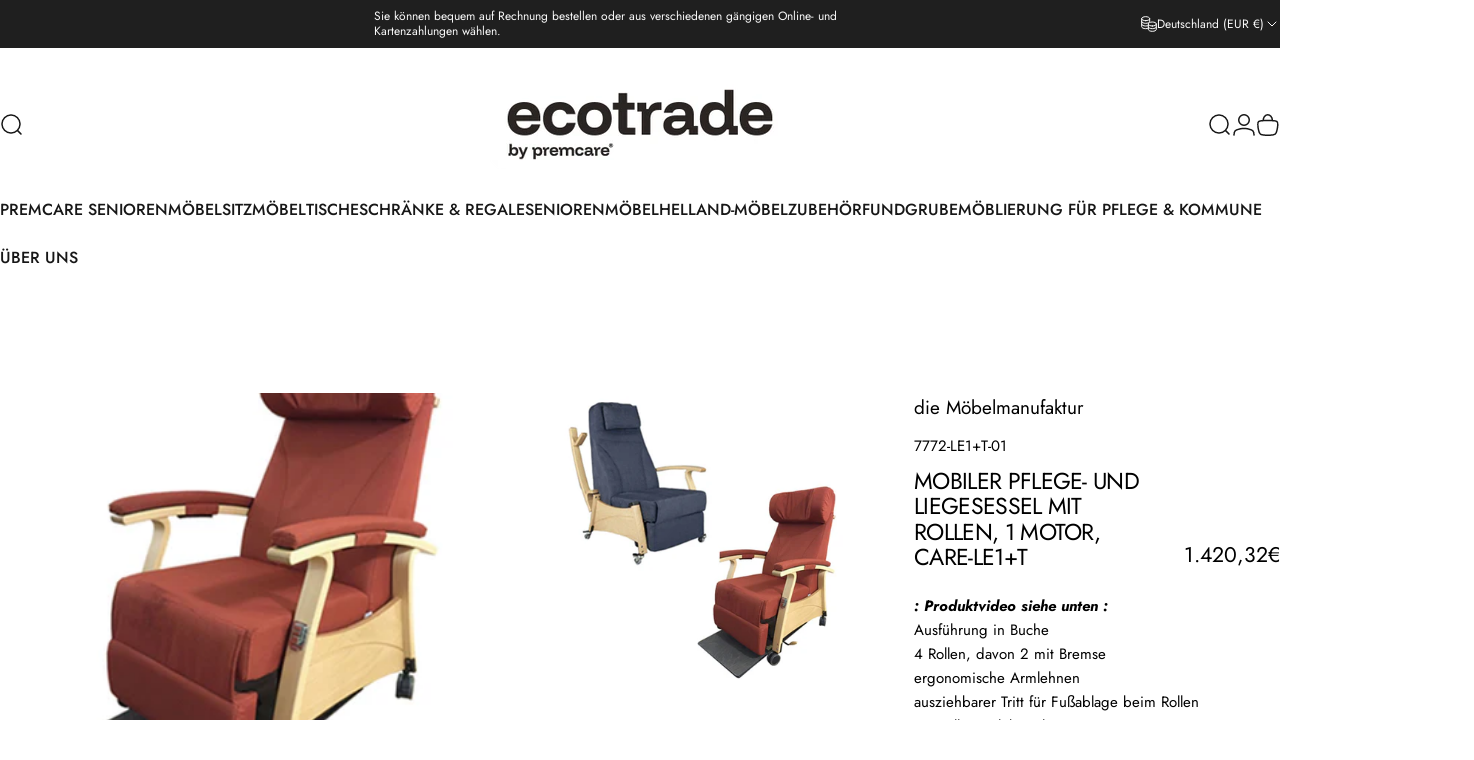

--- FILE ---
content_type: text/html; charset=utf-8
request_url: https://eco-trade.de/products/kopie-von-premium-pflegesessel-seniorensessel-verstellung-mit-2-motoren
body_size: 56091
content:
<!doctype html>
<html class="no-js" lang="de" dir="ltr">
<head>
  
<!-- Google tag (gtag.js) -->
<script async src="https://www.googletagmanager.com/gtag/js?id=G-50JK39N54Q"></script>
<script>
  window.dataLayer = window.dataLayer || [];
  function gtag(){dataLayer.push(arguments);}
  gtag('js', new Date());

  gtag('config', 'G-50JK39N54Q');
</script>

  <!-- Google tag (gtag.js) -->
<script async src="https://www.googletagmanager.com/gtag/js?id=AW-1066181697"></script>
<script>
  window.dataLayer = window.dataLayer || [];
  function gtag(){dataLayer.push(arguments);}
  gtag('js', new Date());

  gtag('config', 'AW-1066181697');
</script>

<!-- Google tag (gtag.js) -->
<script async src="https://www.googletagmanager.com/gtag/js?id=G-958M1NL20Z"></script>
<script>
  window.dataLayer = window.dataLayer || [];
  function gtag(){dataLayer.push(arguments);}
  gtag('js', new Date());

  gtag('config', 'G-958M1NL20Z');
</script>

  <!-- Google tag (gtag.js) -->
<script async src="https://www.googletagmanager.com/gtag/js?id=G-2RYCCW1TG4"></script>
<script>
  window.dataLayer = window.dataLayer || [];
  function gtag(){dataLayer.push(arguments);}
  gtag('js', new Date());

  gtag('config', 'G-2RYCCW1TG4');
</script>

  <!-- Google tag (gtag.js) -->
<script async src="https://www.googletagmanager.com/gtag/js?id=GT-NGK2XVF"></script>
<script>
  window.dataLayer = window.dataLayer || [];
  function gtag(){dataLayer.push(arguments);}
  gtag('js', new Date());

  gtag('config', 'GT-NGK2XVF');
</script>

  <!-- Google tag (gtag.js) -->
<script async src="https://www.googletagmanager.com/gtag/js?id=G-CJL3KHKLWK"></script>
<script>
  window.dataLayer = window.dataLayer || [];
  function gtag(){dataLayer.push(arguments);}
  gtag('js', new Date());

  gtag('config', 'G-CJL3KHKLWK');
</script>
  
	
	
  <meta charset="utf-8">
  <meta http-equiv="X-UA-Compatible" content="IE=edge,chrome=1">
  <meta name="viewport" content="width=device-width,initial-scale=1">
  <meta name="theme-color" content="#cbe0d8">
  <link rel="canonical" href="https://eco-trade.de/products/kopie-von-premium-pflegesessel-seniorensessel-verstellung-mit-2-motoren">
  <link rel="preconnect" href="https://cdn.shopify.com" crossorigin>
  <link rel="preconnect" href="https://fonts.shopifycdn.com" crossorigin>
  
  <link rel="dns-prefetch" href="https://ajax.googleapis.com">
  <link rel="dns-prefetch" href="https://maps.googleapis.com">
  <link rel="dns-prefetch" href="https://maps.gstatic.com">
  
<link rel="shortcut icon" href="//eco-trade.de/cdn/shop/files/ecotrade_Favicon.png?crop=center&height=32&v=1745316282&width=32" type="image/png" /><title>Mobiler Pflege- und Liegesessel mit Rollen, 1 Motor, CARE-LE1+T &ndash; die Möbelmanufaktur</title><meta name="description" content=": Produktvideo siehe unten : Ausführung in Buche  4 Rollen, davon 2 mit Bremse  ergonomische Armlehnen  ausziehbarer Tritt für Fußablage beim Rollen  Verstellung elektrisch  synchrone Verstellung Rückenteil / Fußteil, 1 Motor  inklusive verstellbarem Nackenkissen (Standard)  inklusive Schiebegriff in BUCHE  auf Anfrage"><meta property="og:site_name" content="die Möbelmanufaktur">
<meta property="og:url" content="https://eco-trade.de/products/kopie-von-premium-pflegesessel-seniorensessel-verstellung-mit-2-motoren">
<meta property="og:title" content="Mobiler Pflege- und Liegesessel mit Rollen, 1 Motor, CARE-LE1+T">
<meta property="og:type" content="product">
<meta property="og:description" content=": Produktvideo siehe unten : Ausführung in Buche  4 Rollen, davon 2 mit Bremse  ergonomische Armlehnen  ausziehbarer Tritt für Fußablage beim Rollen  Verstellung elektrisch  synchrone Verstellung Rückenteil / Fußteil, 1 Motor  inklusive verstellbarem Nackenkissen (Standard)  inklusive Schiebegriff in BUCHE  auf Anfrage"><meta property="og:image" content="http://eco-trade.de/cdn/shop/products/7772-LE1_T_pic-01.jpg?v=1666192947">
  <meta property="og:image:secure_url" content="https://eco-trade.de/cdn/shop/products/7772-LE1_T_pic-01.jpg?v=1666192947">
  <meta property="og:image:width" content="800">
  <meta property="og:image:height" content="800"><meta name="twitter:site" content="@">
<meta name="twitter:card" content="summary_large_image">
<meta name="twitter:title" content="Mobiler Pflege- und Liegesessel mit Rollen, 1 Motor, CARE-LE1+T">
<meta name="twitter:description" content=": Produktvideo siehe unten : Ausführung in Buche  4 Rollen, davon 2 mit Bremse  ergonomische Armlehnen  ausziehbarer Tritt für Fußablage beim Rollen  Verstellung elektrisch  synchrone Verstellung Rückenteil / Fußteil, 1 Motor  inklusive verstellbarem Nackenkissen (Standard)  inklusive Schiebegriff in BUCHE  auf Anfrage">
<style>@font-face {
  font-family: Jost;
  font-weight: 400;
  font-style: normal;
  font-display: swap;
  src: url("//eco-trade.de/cdn/fonts/jost/jost_n4.d47a1b6347ce4a4c9f437608011273009d91f2b7.woff2") format("woff2"),
       url("//eco-trade.de/cdn/fonts/jost/jost_n4.791c46290e672b3f85c3d1c651ef2efa3819eadd.woff") format("woff");
}
@font-face {
  font-family: Jost;
  font-weight: 500;
  font-style: normal;
  font-display: swap;
  src: url("//eco-trade.de/cdn/fonts/jost/jost_n5.7c8497861ffd15f4e1284cd221f14658b0e95d61.woff2") format("woff2"),
       url("//eco-trade.de/cdn/fonts/jost/jost_n5.fb6a06896db583cc2df5ba1b30d9c04383119dd9.woff") format("woff");
}
@font-face {
  font-family: Jost;
  font-weight: 700;
  font-style: normal;
  font-display: swap;
  src: url("//eco-trade.de/cdn/fonts/jost/jost_n7.921dc18c13fa0b0c94c5e2517ffe06139c3615a3.woff2") format("woff2"),
       url("//eco-trade.de/cdn/fonts/jost/jost_n7.cbfc16c98c1e195f46c536e775e4e959c5f2f22b.woff") format("woff");
}
@font-face {
  font-family: Jost;
  font-weight: 400;
  font-style: italic;
  font-display: swap;
  src: url("//eco-trade.de/cdn/fonts/jost/jost_i4.b690098389649750ada222b9763d55796c5283a5.woff2") format("woff2"),
       url("//eco-trade.de/cdn/fonts/jost/jost_i4.fd766415a47e50b9e391ae7ec04e2ae25e7e28b0.woff") format("woff");
}
@font-face {
  font-family: Jost;
  font-weight: 700;
  font-style: italic;
  font-display: swap;
  src: url("//eco-trade.de/cdn/fonts/jost/jost_i7.d8201b854e41e19d7ed9b1a31fe4fe71deea6d3f.woff2") format("woff2"),
       url("//eco-trade.de/cdn/fonts/jost/jost_i7.eae515c34e26b6c853efddc3fc0c552e0de63757.woff") format("woff");
}
:root {
    /*! General */
    --color-base-text: 0 0 0;
    --color-base-highlight: 203 224 216;
    --color-base-background: 255 255 255;
    --color-base-button: 203 224 216;
    --color-base-button-gradient: #cbe0d8;
    --color-base-button-text: 0 0 0;
    --color-keyboard-focus: 0 0 0;
    --color-shadow: 242 238 234;
    --color-price: 0 0 0;
    --color-sale-price: 0 0 0;
    --color-sale-tag: 203 224 216;
    --color-sale-tag-text: 0 0 0;
    --color-rating: 203 224 216;
    --color-placeholder: 255 255 255;
    --color-success-text: 0 0 0;
    --color-success-background: 242 238 234;
    --color-error-text: 0 0 0;
    --color-error-background: 242 238 234;
    --color-info-text: 0 0 0;
    --color-info-background: 242 238 234;
    
    /*! Menu and drawers */
    --color-drawer-text: 0 0 0;
    --color-drawer-background: 255 255 255;
    --color-drawer-button-background: 203 224 216;
    --color-drawer-button-gradient: #cbe0d8;
    --color-drawer-button-text: 0 0 0;
    --color-drawer-overlay: 0 0 0;

    /*! Product card */
    --card-radius: var(--rounded-card);
    --card-border-width: 0.0rem;
    --card-border-opacity: 0.0;
    --card-shadow-opacity: 0.1;
    --card-shadow-horizontal-offset: 0.0rem;
    --card-shadow-vertical-offset: 0.0rem;

    /*! Buttons */
    --buttons-radius: var(--rounded-button);
    --buttons-border-width: 1px;
    --buttons-border-opacity: 1.0;
    --buttons-shadow-opacity: 0.0;
    --buttons-shadow-horizontal-offset: 0px;
    --buttons-shadow-vertical-offset: 0px;

    /*! Inputs */
    --inputs-radius: var(--rounded-input);
    --inputs-border-width: 0px;
    --inputs-border-opacity: 0.65;

    /*! Spacing */
    --sp-0d5: 0.125rem;
    --sp-1: 0.25rem;
    --sp-1d5: 0.375rem;
    --sp-2: 0.5rem;
    --sp-2d5: 0.625rem;
    --sp-3: 0.75rem;
    --sp-3d5: 0.875rem;
    --sp-4: 1rem;
    --sp-4d5: 1.125rem;
    --sp-5: 1.25rem;
    --sp-5d5: 1.375rem;
    --sp-6: 1.5rem;
    --sp-6d5: 1.625rem;
    --sp-7: 1.75rem;
    --sp-7d5: 1.875rem;
    --sp-8: 2rem;
    --sp-8d5: 2.125rem;
    --sp-9: 2.25rem;
    --sp-9d5: 2.375rem;
    --sp-10: 2.5rem;
    --sp-10d5: 2.625rem;
    --sp-11: 2.75rem;
    --sp-12: 3rem;
    --sp-13: 3.25rem;
    --sp-14: 3.5rem;
    --sp-15: 3.875rem;
    --sp-16: 4rem;
    --sp-18: 4.5rem;
    --sp-20: 5rem;
    --sp-23: 5.625rem;
    --sp-24: 6rem;
    --sp-28: 7rem;
    --sp-32: 8rem;
    --sp-36: 9rem;
    --sp-40: 10rem;
    --sp-44: 11rem;
    --sp-48: 12rem;
    --sp-52: 13rem;
    --sp-56: 14rem;
    --sp-60: 15rem;
    --sp-64: 16rem;
    --sp-68: 17rem;
    --sp-72: 18rem;
    --sp-80: 20rem;
    --sp-96: 24rem;
    --sp-100: 32rem;

    /*! Font family */
    --font-heading-family: Jost, sans-serif;
    --font-heading-style: normal;
    --font-heading-weight: 400;
    --font-heading-line-height: 1;
    --font-heading-letter-spacing: -0.03em;
    
      --font-heading-text-transform: uppercase;
    

    --font-body-family: Jost, sans-serif;
    --font-body-style: normal;
    --font-body-weight: 400;
    --font-body-line-height: 1.2;
    --font-body-letter-spacing: 0.0em;

    --font-navigation-family: var(--font-body-family);
    --font-navigation-size: clamp(0.8125rem, 0.748rem + 0.3174vw, 1.0625rem);
    --font-navigation-weight: 500;
    
      --font-navigation-text-transform: uppercase;
    

    --font-button-family: var(--font-body-family);
    --font-button-size: clamp(0.8125rem, 0.8115rem + 0.1587vw, 0.9375rem);
    --font-button-weight: 500;
    
      --font-button-text-transform: uppercase;
    

    --font-product-family: var(--font-body-family);
    --font-product-size: clamp(0.9375rem, 0.873rem + 0.3175vw, 1.1875rem);
    --font-product-weight: 500;
    
      --font-product-text-transform: uppercase;
    

    /*! Font size */
    --text-3xs: 0.5625rem;
    --text-2xs: 0.625rem;
    --text-xs: 0.6875rem;
    --text-2sm: 0.75rem;
    --text-sm: 0.8125rem;
    --text-base: 0.9375rem;
    --text-lg: 1.0625rem;
    --text-xl: 1.1875rem;
    --text-2xl: 1.4375rem;
    --text-3xl: 1.8125rem;
    --text-4xl: 2.1875rem;
    --text-5xl: 2.9375rem;
    --text-6xl: 3.6875rem;
    --text-7xl: 4.4375rem;
    --text-8xl: 5.9375rem;

    /*! Layout */
    --page-width: 1920px;
    --gap-padding: clamp(var(--sp-5), 2.526vw, var(--sp-12));
    --grid-gap: clamp(40px, 20vw, 60px);
    --page-padding: var(--sp-5);
    --page-container: min(calc(100vw - var(--scrollbar-width, 0px) - var(--page-padding) * 2), var(--page-width));
    --rounded-button: 3.75rem;
    --rounded-input: 0.75rem;
    --rounded-card: clamp(var(--sp-2d5), 1.053vw, var(--sp-5));
    --rounded-block: clamp(var(--sp-2d5), 1.053vw, var(--sp-5));

    /*! Other */
    --icon-weight: 1.5px;
  }

  @media screen and (min-width: 1024px) {
    :root {
      --page-padding: var(--sp-9);
    }
  }

  @media screen and (min-width: 1280px) {
    :root {
      --gap-padding: var(--sp-12);
      --page-padding: var(--sp-12);
      --page-container: min(calc(100vw - var(--scrollbar-width, 0px) - var(--page-padding) * 2), max(var(--page-width), 1280px));
    }
  }

  @media screen and (min-width: 1536px) {
    :root {
      --page-padding: max(var(--sp-12), 50vw - var(--scrollbar-width, 0px)/2 - var(--page-width)/2);
    }
  }
</style>
  <link rel="preload" as="font" href="//eco-trade.de/cdn/fonts/jost/jost_n4.d47a1b6347ce4a4c9f437608011273009d91f2b7.woff2" type="font/woff2" crossorigin>
  

  <link rel="preload" as="font" href="//eco-trade.de/cdn/fonts/jost/jost_n4.d47a1b6347ce4a4c9f437608011273009d91f2b7.woff2" type="font/woff2" crossorigin>
  
<link href="//eco-trade.de/cdn/shop/t/11/assets/theme.css?v=70792135375401373931742979801" rel="stylesheet" type="text/css" media="all" /><link rel="stylesheet" href="//eco-trade.de/cdn/shop/t/11/assets/apps.css?v=181677850728302373271742550860" media="print" fetchpriority="low" onload="this.media='all'">
  <link rel="stylesheet" href="//eco-trade.de/cdn/shop/t/11/assets/custom-fonts.css?v=105150133392687245601742979584">

  <script>window.performance && window.performance.mark && window.performance.mark('shopify.content_for_header.start');</script><meta name="facebook-domain-verification" content="40du1lzkkrjyz6avjx49u75bcxel7v">
<meta name="facebook-domain-verification" content="ciknzto0frf7n0wgkvip04tvhjug9w">
<meta id="shopify-digital-wallet" name="shopify-digital-wallet" content="/55593041962/digital_wallets/dialog">
<meta name="shopify-checkout-api-token" content="210dc0d3d30966057d7a4773fbf91b1b">
<meta id="in-context-paypal-metadata" data-shop-id="55593041962" data-venmo-supported="false" data-environment="production" data-locale="de_DE" data-paypal-v4="true" data-currency="EUR">
<link rel="alternate" hreflang="x-default" href="https://eco-trade.de/products/kopie-von-premium-pflegesessel-seniorensessel-verstellung-mit-2-motoren">
<link rel="alternate" hreflang="de" href="https://eco-trade.de/products/kopie-von-premium-pflegesessel-seniorensessel-verstellung-mit-2-motoren">
<link rel="alternate" hreflang="de-AT" href="https://eco-trade24.at/products/kopie-von-premium-pflegesessel-seniorensessel-verstellung-mit-2-motoren">
<link rel="alternate" hreflang="de-CH" href="https://eco-trade24.ch/products/kopie-von-premium-pflegesessel-seniorensessel-verstellung-mit-2-motoren">
<link rel="alternate" type="application/json+oembed" href="https://eco-trade.de/products/kopie-von-premium-pflegesessel-seniorensessel-verstellung-mit-2-motoren.oembed">
<script async="async" src="/checkouts/internal/preloads.js?locale=de-DE"></script>
<link rel="preconnect" href="https://shop.app" crossorigin="anonymous">
<script async="async" src="https://shop.app/checkouts/internal/preloads.js?locale=de-DE&shop_id=55593041962" crossorigin="anonymous"></script>
<script id="apple-pay-shop-capabilities" type="application/json">{"shopId":55593041962,"countryCode":"DE","currencyCode":"EUR","merchantCapabilities":["supports3DS"],"merchantId":"gid:\/\/shopify\/Shop\/55593041962","merchantName":"die Möbelmanufaktur","requiredBillingContactFields":["postalAddress","email","phone"],"requiredShippingContactFields":["postalAddress","email","phone"],"shippingType":"shipping","supportedNetworks":["visa","maestro","masterCard"],"total":{"type":"pending","label":"die Möbelmanufaktur","amount":"1.00"},"shopifyPaymentsEnabled":true,"supportsSubscriptions":true}</script>
<script id="shopify-features" type="application/json">{"accessToken":"210dc0d3d30966057d7a4773fbf91b1b","betas":["rich-media-storefront-analytics"],"domain":"eco-trade.de","predictiveSearch":true,"shopId":55593041962,"locale":"de"}</script>
<script>var Shopify = Shopify || {};
Shopify.shop = "mobelmanufaktur.myshopify.com";
Shopify.locale = "de";
Shopify.currency = {"active":"EUR","rate":"1.0"};
Shopify.country = "DE";
Shopify.theme = {"name":"Concept V4","id":179749454090,"schema_name":"Concept","schema_version":"4.0.0","theme_store_id":2412,"role":"main"};
Shopify.theme.handle = "null";
Shopify.theme.style = {"id":null,"handle":null};
Shopify.cdnHost = "eco-trade.de/cdn";
Shopify.routes = Shopify.routes || {};
Shopify.routes.root = "/";</script>
<script type="module">!function(o){(o.Shopify=o.Shopify||{}).modules=!0}(window);</script>
<script>!function(o){function n(){var o=[];function n(){o.push(Array.prototype.slice.apply(arguments))}return n.q=o,n}var t=o.Shopify=o.Shopify||{};t.loadFeatures=n(),t.autoloadFeatures=n()}(window);</script>
<script>
  window.ShopifyPay = window.ShopifyPay || {};
  window.ShopifyPay.apiHost = "shop.app\/pay";
  window.ShopifyPay.redirectState = null;
</script>
<script id="shop-js-analytics" type="application/json">{"pageType":"product"}</script>
<script defer="defer" async type="module" src="//eco-trade.de/cdn/shopifycloud/shop-js/modules/v2/client.init-shop-cart-sync_e98Ab_XN.de.esm.js"></script>
<script defer="defer" async type="module" src="//eco-trade.de/cdn/shopifycloud/shop-js/modules/v2/chunk.common_Pcw9EP95.esm.js"></script>
<script defer="defer" async type="module" src="//eco-trade.de/cdn/shopifycloud/shop-js/modules/v2/chunk.modal_CzmY4ZhL.esm.js"></script>
<script type="module">
  await import("//eco-trade.de/cdn/shopifycloud/shop-js/modules/v2/client.init-shop-cart-sync_e98Ab_XN.de.esm.js");
await import("//eco-trade.de/cdn/shopifycloud/shop-js/modules/v2/chunk.common_Pcw9EP95.esm.js");
await import("//eco-trade.de/cdn/shopifycloud/shop-js/modules/v2/chunk.modal_CzmY4ZhL.esm.js");

  window.Shopify.SignInWithShop?.initShopCartSync?.({"fedCMEnabled":true,"windoidEnabled":true});

</script>
<script>
  window.Shopify = window.Shopify || {};
  if (!window.Shopify.featureAssets) window.Shopify.featureAssets = {};
  window.Shopify.featureAssets['shop-js'] = {"shop-cart-sync":["modules/v2/client.shop-cart-sync_DazCVyJ3.de.esm.js","modules/v2/chunk.common_Pcw9EP95.esm.js","modules/v2/chunk.modal_CzmY4ZhL.esm.js"],"init-fed-cm":["modules/v2/client.init-fed-cm_D0AulfmK.de.esm.js","modules/v2/chunk.common_Pcw9EP95.esm.js","modules/v2/chunk.modal_CzmY4ZhL.esm.js"],"shop-cash-offers":["modules/v2/client.shop-cash-offers_BISyWFEA.de.esm.js","modules/v2/chunk.common_Pcw9EP95.esm.js","modules/v2/chunk.modal_CzmY4ZhL.esm.js"],"shop-login-button":["modules/v2/client.shop-login-button_D_c1vx_E.de.esm.js","modules/v2/chunk.common_Pcw9EP95.esm.js","modules/v2/chunk.modal_CzmY4ZhL.esm.js"],"pay-button":["modules/v2/client.pay-button_CHADzJ4g.de.esm.js","modules/v2/chunk.common_Pcw9EP95.esm.js","modules/v2/chunk.modal_CzmY4ZhL.esm.js"],"shop-button":["modules/v2/client.shop-button_CQnD2U3v.de.esm.js","modules/v2/chunk.common_Pcw9EP95.esm.js","modules/v2/chunk.modal_CzmY4ZhL.esm.js"],"avatar":["modules/v2/client.avatar_BTnouDA3.de.esm.js"],"init-windoid":["modules/v2/client.init-windoid_CmA0-hrC.de.esm.js","modules/v2/chunk.common_Pcw9EP95.esm.js","modules/v2/chunk.modal_CzmY4ZhL.esm.js"],"init-shop-for-new-customer-accounts":["modules/v2/client.init-shop-for-new-customer-accounts_BCzC_Mib.de.esm.js","modules/v2/client.shop-login-button_D_c1vx_E.de.esm.js","modules/v2/chunk.common_Pcw9EP95.esm.js","modules/v2/chunk.modal_CzmY4ZhL.esm.js"],"init-shop-email-lookup-coordinator":["modules/v2/client.init-shop-email-lookup-coordinator_DYzOit4u.de.esm.js","modules/v2/chunk.common_Pcw9EP95.esm.js","modules/v2/chunk.modal_CzmY4ZhL.esm.js"],"init-shop-cart-sync":["modules/v2/client.init-shop-cart-sync_e98Ab_XN.de.esm.js","modules/v2/chunk.common_Pcw9EP95.esm.js","modules/v2/chunk.modal_CzmY4ZhL.esm.js"],"shop-toast-manager":["modules/v2/client.shop-toast-manager_Bc-1elH8.de.esm.js","modules/v2/chunk.common_Pcw9EP95.esm.js","modules/v2/chunk.modal_CzmY4ZhL.esm.js"],"init-customer-accounts":["modules/v2/client.init-customer-accounts_CqlRHmZs.de.esm.js","modules/v2/client.shop-login-button_D_c1vx_E.de.esm.js","modules/v2/chunk.common_Pcw9EP95.esm.js","modules/v2/chunk.modal_CzmY4ZhL.esm.js"],"init-customer-accounts-sign-up":["modules/v2/client.init-customer-accounts-sign-up_DZmBw6yB.de.esm.js","modules/v2/client.shop-login-button_D_c1vx_E.de.esm.js","modules/v2/chunk.common_Pcw9EP95.esm.js","modules/v2/chunk.modal_CzmY4ZhL.esm.js"],"shop-follow-button":["modules/v2/client.shop-follow-button_Cx-w7rSq.de.esm.js","modules/v2/chunk.common_Pcw9EP95.esm.js","modules/v2/chunk.modal_CzmY4ZhL.esm.js"],"checkout-modal":["modules/v2/client.checkout-modal_Djjmh8qM.de.esm.js","modules/v2/chunk.common_Pcw9EP95.esm.js","modules/v2/chunk.modal_CzmY4ZhL.esm.js"],"shop-login":["modules/v2/client.shop-login_DMZMgoZf.de.esm.js","modules/v2/chunk.common_Pcw9EP95.esm.js","modules/v2/chunk.modal_CzmY4ZhL.esm.js"],"lead-capture":["modules/v2/client.lead-capture_SqejaEd8.de.esm.js","modules/v2/chunk.common_Pcw9EP95.esm.js","modules/v2/chunk.modal_CzmY4ZhL.esm.js"],"payment-terms":["modules/v2/client.payment-terms_DUeEqFTJ.de.esm.js","modules/v2/chunk.common_Pcw9EP95.esm.js","modules/v2/chunk.modal_CzmY4ZhL.esm.js"]};
</script>
<script>(function() {
  var isLoaded = false;
  function asyncLoad() {
    if (isLoaded) return;
    isLoaded = true;
    var urls = ["https:\/\/cdn-bundler.nice-team.net\/app\/js\/bundler.js?shop=mobelmanufaktur.myshopify.com","https:\/\/fbapi.sellernext.com\/pixelscript.js?cedfb_pixel=982713115758928\u0026shop=mobelmanufaktur.myshopify.com"];
    for (var i = 0; i < urls.length; i++) {
      var s = document.createElement('script');
      s.type = 'text/javascript';
      s.async = true;
      s.src = urls[i];
      var x = document.getElementsByTagName('script')[0];
      x.parentNode.insertBefore(s, x);
    }
  };
  if(window.attachEvent) {
    window.attachEvent('onload', asyncLoad);
  } else {
    window.addEventListener('load', asyncLoad, false);
  }
})();</script>
<script id="__st">var __st={"a":55593041962,"offset":3600,"reqid":"4d709f3d-21c9-49b6-9fca-2eb91c8f2aba-1769268728","pageurl":"eco-trade.de\/products\/kopie-von-premium-pflegesessel-seniorensessel-verstellung-mit-2-motoren","u":"4428e43c9855","p":"product","rtyp":"product","rid":6756577050666};</script>
<script>window.ShopifyPaypalV4VisibilityTracking = true;</script>
<script id="captcha-bootstrap">!function(){'use strict';const t='contact',e='account',n='new_comment',o=[[t,t],['blogs',n],['comments',n],[t,'customer']],c=[[e,'customer_login'],[e,'guest_login'],[e,'recover_customer_password'],[e,'create_customer']],r=t=>t.map((([t,e])=>`form[action*='/${t}']:not([data-nocaptcha='true']) input[name='form_type'][value='${e}']`)).join(','),a=t=>()=>t?[...document.querySelectorAll(t)].map((t=>t.form)):[];function s(){const t=[...o],e=r(t);return a(e)}const i='password',u='form_key',d=['recaptcha-v3-token','g-recaptcha-response','h-captcha-response',i],f=()=>{try{return window.sessionStorage}catch{return}},m='__shopify_v',_=t=>t.elements[u];function p(t,e,n=!1){try{const o=window.sessionStorage,c=JSON.parse(o.getItem(e)),{data:r}=function(t){const{data:e,action:n}=t;return t[m]||n?{data:e,action:n}:{data:t,action:n}}(c);for(const[e,n]of Object.entries(r))t.elements[e]&&(t.elements[e].value=n);n&&o.removeItem(e)}catch(o){console.error('form repopulation failed',{error:o})}}const l='form_type',E='cptcha';function T(t){t.dataset[E]=!0}const w=window,h=w.document,L='Shopify',v='ce_forms',y='captcha';let A=!1;((t,e)=>{const n=(g='f06e6c50-85a8-45c8-87d0-21a2b65856fe',I='https://cdn.shopify.com/shopifycloud/storefront-forms-hcaptcha/ce_storefront_forms_captcha_hcaptcha.v1.5.2.iife.js',D={infoText:'Durch hCaptcha geschützt',privacyText:'Datenschutz',termsText:'Allgemeine Geschäftsbedingungen'},(t,e,n)=>{const o=w[L][v],c=o.bindForm;if(c)return c(t,g,e,D).then(n);var r;o.q.push([[t,g,e,D],n]),r=I,A||(h.body.append(Object.assign(h.createElement('script'),{id:'captcha-provider',async:!0,src:r})),A=!0)});var g,I,D;w[L]=w[L]||{},w[L][v]=w[L][v]||{},w[L][v].q=[],w[L][y]=w[L][y]||{},w[L][y].protect=function(t,e){n(t,void 0,e),T(t)},Object.freeze(w[L][y]),function(t,e,n,w,h,L){const[v,y,A,g]=function(t,e,n){const i=e?o:[],u=t?c:[],d=[...i,...u],f=r(d),m=r(i),_=r(d.filter((([t,e])=>n.includes(e))));return[a(f),a(m),a(_),s()]}(w,h,L),I=t=>{const e=t.target;return e instanceof HTMLFormElement?e:e&&e.form},D=t=>v().includes(t);t.addEventListener('submit',(t=>{const e=I(t);if(!e)return;const n=D(e)&&!e.dataset.hcaptchaBound&&!e.dataset.recaptchaBound,o=_(e),c=g().includes(e)&&(!o||!o.value);(n||c)&&t.preventDefault(),c&&!n&&(function(t){try{if(!f())return;!function(t){const e=f();if(!e)return;const n=_(t);if(!n)return;const o=n.value;o&&e.removeItem(o)}(t);const e=Array.from(Array(32),(()=>Math.random().toString(36)[2])).join('');!function(t,e){_(t)||t.append(Object.assign(document.createElement('input'),{type:'hidden',name:u})),t.elements[u].value=e}(t,e),function(t,e){const n=f();if(!n)return;const o=[...t.querySelectorAll(`input[type='${i}']`)].map((({name:t})=>t)),c=[...d,...o],r={};for(const[a,s]of new FormData(t).entries())c.includes(a)||(r[a]=s);n.setItem(e,JSON.stringify({[m]:1,action:t.action,data:r}))}(t,e)}catch(e){console.error('failed to persist form',e)}}(e),e.submit())}));const S=(t,e)=>{t&&!t.dataset[E]&&(n(t,e.some((e=>e===t))),T(t))};for(const o of['focusin','change'])t.addEventListener(o,(t=>{const e=I(t);D(e)&&S(e,y())}));const B=e.get('form_key'),M=e.get(l),P=B&&M;t.addEventListener('DOMContentLoaded',(()=>{const t=y();if(P)for(const e of t)e.elements[l].value===M&&p(e,B);[...new Set([...A(),...v().filter((t=>'true'===t.dataset.shopifyCaptcha))])].forEach((e=>S(e,t)))}))}(h,new URLSearchParams(w.location.search),n,t,e,['guest_login'])})(!0,!0)}();</script>
<script integrity="sha256-4kQ18oKyAcykRKYeNunJcIwy7WH5gtpwJnB7kiuLZ1E=" data-source-attribution="shopify.loadfeatures" defer="defer" src="//eco-trade.de/cdn/shopifycloud/storefront/assets/storefront/load_feature-a0a9edcb.js" crossorigin="anonymous"></script>
<script crossorigin="anonymous" defer="defer" src="//eco-trade.de/cdn/shopifycloud/storefront/assets/shopify_pay/storefront-65b4c6d7.js?v=20250812"></script>
<script data-source-attribution="shopify.dynamic_checkout.dynamic.init">var Shopify=Shopify||{};Shopify.PaymentButton=Shopify.PaymentButton||{isStorefrontPortableWallets:!0,init:function(){window.Shopify.PaymentButton.init=function(){};var t=document.createElement("script");t.src="https://eco-trade.de/cdn/shopifycloud/portable-wallets/latest/portable-wallets.de.js",t.type="module",document.head.appendChild(t)}};
</script>
<script data-source-attribution="shopify.dynamic_checkout.buyer_consent">
  function portableWalletsHideBuyerConsent(e){var t=document.getElementById("shopify-buyer-consent"),n=document.getElementById("shopify-subscription-policy-button");t&&n&&(t.classList.add("hidden"),t.setAttribute("aria-hidden","true"),n.removeEventListener("click",e))}function portableWalletsShowBuyerConsent(e){var t=document.getElementById("shopify-buyer-consent"),n=document.getElementById("shopify-subscription-policy-button");t&&n&&(t.classList.remove("hidden"),t.removeAttribute("aria-hidden"),n.addEventListener("click",e))}window.Shopify?.PaymentButton&&(window.Shopify.PaymentButton.hideBuyerConsent=portableWalletsHideBuyerConsent,window.Shopify.PaymentButton.showBuyerConsent=portableWalletsShowBuyerConsent);
</script>
<script>
  function portableWalletsCleanup(e){e&&e.src&&console.error("Failed to load portable wallets script "+e.src);var t=document.querySelectorAll("shopify-accelerated-checkout .shopify-payment-button__skeleton, shopify-accelerated-checkout-cart .wallet-cart-button__skeleton"),e=document.getElementById("shopify-buyer-consent");for(let e=0;e<t.length;e++)t[e].remove();e&&e.remove()}function portableWalletsNotLoadedAsModule(e){e instanceof ErrorEvent&&"string"==typeof e.message&&e.message.includes("import.meta")&&"string"==typeof e.filename&&e.filename.includes("portable-wallets")&&(window.removeEventListener("error",portableWalletsNotLoadedAsModule),window.Shopify.PaymentButton.failedToLoad=e,"loading"===document.readyState?document.addEventListener("DOMContentLoaded",window.Shopify.PaymentButton.init):window.Shopify.PaymentButton.init())}window.addEventListener("error",portableWalletsNotLoadedAsModule);
</script>

<script type="module" src="https://eco-trade.de/cdn/shopifycloud/portable-wallets/latest/portable-wallets.de.js" onError="portableWalletsCleanup(this)" crossorigin="anonymous"></script>
<script nomodule>
  document.addEventListener("DOMContentLoaded", portableWalletsCleanup);
</script>

<link id="shopify-accelerated-checkout-styles" rel="stylesheet" media="screen" href="https://eco-trade.de/cdn/shopifycloud/portable-wallets/latest/accelerated-checkout-backwards-compat.css" crossorigin="anonymous">
<style id="shopify-accelerated-checkout-cart">
        #shopify-buyer-consent {
  margin-top: 1em;
  display: inline-block;
  width: 100%;
}

#shopify-buyer-consent.hidden {
  display: none;
}

#shopify-subscription-policy-button {
  background: none;
  border: none;
  padding: 0;
  text-decoration: underline;
  font-size: inherit;
  cursor: pointer;
}

#shopify-subscription-policy-button::before {
  box-shadow: none;
}

      </style>

<script>window.performance && window.performance.mark && window.performance.mark('shopify.content_for_header.end');</script>

  <script src="//eco-trade.de/cdn/shop/t/11/assets/vendor.js?v=83836565987576270061742550860" defer="defer"></script>
  <script src="//eco-trade.de/cdn/shop/t/11/assets/theme.js?v=146852236766391807141742550860" defer="defer"></script><script>
  document.documentElement.classList.replace('no-js', 'js');

  window.theme = window.theme || {};
  theme.routes = {
    shop_url: 'https://eco-trade.de',
    root_url: '/',
    cart_url: '/cart',
    cart_add_url: '/cart/add',
    cart_change_url: '/cart/change',
    cart_update_url: '/cart/update',
    search_url: '/search',
    predictive_search_url: '/search/suggest'
  };

  theme.variantStrings = {
    preOrder: "Vorbestellung",
    addToCart: "In den Einkaufswagen legen",
    soldOut: "Ausverkauft",
    unavailable: "Nicht verfügbar",
    addToBundle: "Zum Bundle hinzufügen",
    backInStock: "Benachrichtigen Sie mich, wenn es verfügbar ist"
  };

  theme.shippingCalculatorStrings = {
    error: "Beim Abrufen der Versandtarife sind ein oder mehrere Fehler aufgetreten:",
    notFound: "Wir liefern leider nicht an Ihre Adresse.",
    oneResult: "Es gibt einen Versandtarif für Ihre Adresse:",
    multipleResults: "Es gibt mehrere Versandtarife für Ihre Adresse:"
  };

  theme.recipientFormStrings = {
    expanded: "Formular für den Empfänger des Geschenkgutscheins erweitert",
    collapsed: "Formular für den Empfänger des Geschenkgutscheins minimiert"
  };

  theme.quickOrderListStrings = {
    itemsAdded: "[quantity] Artikel hinzugefügt",
    itemAdded: "[quantity] Artikel hinzugefügt",
    itemsRemoved: "[quantity] Artikel entfernt",
    itemRemoved: "[quantity] Artikel entfernt",
    viewCart: "Warenkorb ansehen",
    each: "[money]\/Stück",
    minError: "Dieser Artikel hat ein Minimum von [min]",
    maxError: "Dieser Artikel hat ein Maximum von [max]",
    stepError: "Du kannst diesen Artikel nur in Abstufungen von [step] hinzufügen."
  };

  theme.cartStrings = {
    error: `Beim Aktualisieren deines Warenkorbs ist ein Fehler aufgetreten. Bitte versuche es erneut.`,
    quantityError: `Du kannst deinem Warenkorb nur [quantity] Stück dieses Artikels hinzufügen.`,
  };

  theme.dateStrings = {
    d: "T",
    day: "Tag",
    days: "Tage",
    h: "S",
    hour: "Stunde",
    hours: "Stunden",
    m: "M",
    minute: "Minute",
    minutes: "Minuten",
    s: "S",
    second: "Sekunde",
    seconds: "Sekunden"
  };theme.strings = {
    recentlyViewedEmpty: "Ihre zuletzt angesehenen Produkte sind leer.",
    close: "Schließen",
    next: "Vorwärts",
    previous: "Zurück",
    qrImageAlt: "QR-Code – Scannen, um Geschenkgutschein einzulösen"
  };

  theme.settings = {
    moneyFormat: "{{amount_with_comma_separator}}€",
    moneyWithCurrencyFormat: "{{amount_with_comma_separator}}€ EUR",
    currencyCodeEnabled: false,
    externalLinksNewTab: false,
    cartType: "drawer",
    isCartTemplate: false,
    pswpModule: "\/\/eco-trade.de\/cdn\/shop\/t\/11\/assets\/photoswipe.min.js?v=41760041872977459911742550860",
    themeName: 'Concept',
    themeVersion: '4.0.0',
    agencyId: ''
  };// We save the product ID in local storage to be eventually used for recently viewed section
    try {
      const recentlyViewedProducts = new Set(JSON.parse(window.localStorage.getItem(`${theme.settings.themeName}:recently-viewed`) || '[]'));

      recentlyViewedProducts.delete(6756577050666); // Delete first to re-move the product
      recentlyViewedProducts.add(6756577050666);

      window.localStorage.setItem(`${theme.settings.themeName}:recently-viewed`, JSON.stringify(Array.from(recentlyViewedProducts.values()).reverse()));
    } catch (e) {
      // Safari in private mode does not allow setting item, we silently fail
    }</script>
<!-- BEGIN app block: shopify://apps/pandectes-gdpr/blocks/banner/58c0baa2-6cc1-480c-9ea6-38d6d559556a -->
  
    
      <!-- TCF is active, scripts are loaded above -->
      
      <script>
        
          window.PandectesSettings = {"store":{"id":55593041962,"plan":"basic","theme":"Concept V4","primaryLocale":"de","adminMode":false,"headless":false,"storefrontRootDomain":"","checkoutRootDomain":"","storefrontAccessToken":""},"tsPublished":1756810833,"declaration":{"showPurpose":false,"showProvider":false,"showDateGenerated":false},"language":{"unpublished":[],"languageMode":"Single","fallbackLanguage":"de","languageDetection":"browser","languagesSupported":[]},"texts":{"managed":{"headerText":{"de":"Wir respektieren Ihre Privatsphäre"},"consentText":{"de":"Diese Website verwendet Cookies, um Ihnen das beste Erlebnis zu bieten."},"linkText":{"de":"Mehr erfahren"},"imprintText":{"de":"Impressum"},"googleLinkText":{"de":"Googles Datenschutzbestimmungen"},"allowButtonText":{"de":"Annehmen"},"denyButtonText":{"de":"Ablehnen"},"dismissButtonText":{"de":"Okay"},"leaveSiteButtonText":{"de":"Diese Seite verlassen"},"preferencesButtonText":{"de":"Einstellungen"},"cookiePolicyText":{"de":"Cookie-Richtlinie"},"preferencesPopupTitleText":{"de":"Einwilligungseinstellungen verwalten"},"preferencesPopupIntroText":{"de":"Wir verwenden Cookies, um die Funktionalität der Website zu optimieren, die Leistung zu analysieren und Ihnen ein personalisiertes Erlebnis zu bieten. Einige Cookies sind für den ordnungsgemäßen Betrieb der Website unerlässlich. Diese Cookies können nicht deaktiviert werden. In diesem Fenster können Sie Ihre Präferenzen für Cookies verwalten."},"preferencesPopupSaveButtonText":{"de":"Auswahl speichern"},"preferencesPopupCloseButtonText":{"de":"Schließen"},"preferencesPopupAcceptAllButtonText":{"de":"Alles Akzeptieren"},"preferencesPopupRejectAllButtonText":{"de":"Alles ablehnen"},"cookiesDetailsText":{"de":"Cookie-Details"},"preferencesPopupAlwaysAllowedText":{"de":"Immer erlaubt"},"accessSectionParagraphText":{"de":"Sie haben das Recht, jederzeit auf Ihre Daten zuzugreifen."},"accessSectionTitleText":{"de":"Datenübertragbarkeit"},"accessSectionAccountInfoActionText":{"de":"persönliche Daten"},"accessSectionDownloadReportActionText":{"de":"Alle Daten anfordern"},"accessSectionGDPRRequestsActionText":{"de":"Anfragen betroffener Personen"},"accessSectionOrdersRecordsActionText":{"de":"Aufträge"},"rectificationSectionParagraphText":{"de":"Sie haben das Recht, die Aktualisierung Ihrer Daten zu verlangen, wann immer Sie dies für angemessen halten."},"rectificationSectionTitleText":{"de":"Datenberichtigung"},"rectificationCommentPlaceholder":{"de":"Beschreiben Sie, was Sie aktualisieren möchten"},"rectificationCommentValidationError":{"de":"Kommentar ist erforderlich"},"rectificationSectionEditAccountActionText":{"de":"Aktualisierung anfordern"},"erasureSectionTitleText":{"de":"Recht auf Vergessenwerden"},"erasureSectionParagraphText":{"de":"Sie haben das Recht, die Löschung aller Ihrer Daten zu verlangen. Danach können Sie nicht mehr auf Ihr Konto zugreifen."},"erasureSectionRequestDeletionActionText":{"de":"Löschung personenbezogener Daten anfordern"},"consentDate":{"de":"Zustimmungsdatum"},"consentId":{"de":"Einwilligungs-ID"},"consentSectionChangeConsentActionText":{"de":"Einwilligungspräferenz ändern"},"consentSectionConsentedText":{"de":"Sie haben der Cookie-Richtlinie dieser Website zugestimmt am"},"consentSectionNoConsentText":{"de":"Sie haben der Cookie-Richtlinie dieser Website nicht zugestimmt."},"consentSectionTitleText":{"de":"Ihre Cookie-Einwilligung"},"consentStatus":{"de":"Einwilligungspräferenz"},"confirmationFailureMessage":{"de":"Ihre Anfrage wurde nicht bestätigt. Bitte versuchen Sie es erneut und wenn das Problem weiterhin besteht, wenden Sie sich an den Ladenbesitzer, um Hilfe zu erhalten"},"confirmationFailureTitle":{"de":"Ein Problem ist aufgetreten"},"confirmationSuccessMessage":{"de":"Wir werden uns in Kürze zu Ihrem Anliegen bei Ihnen melden."},"confirmationSuccessTitle":{"de":"Ihre Anfrage wurde bestätigt"},"guestsSupportEmailFailureMessage":{"de":"Ihre Anfrage wurde nicht übermittelt. Bitte versuchen Sie es erneut und wenn das Problem weiterhin besteht, wenden Sie sich an den Shop-Inhaber, um Hilfe zu erhalten."},"guestsSupportEmailFailureTitle":{"de":"Ein Problem ist aufgetreten"},"guestsSupportEmailPlaceholder":{"de":"E-Mail-Addresse"},"guestsSupportEmailSuccessMessage":{"de":"Wenn Sie als Kunde dieses Shops registriert sind, erhalten Sie in Kürze eine E-Mail mit Anweisungen zum weiteren Vorgehen."},"guestsSupportEmailSuccessTitle":{"de":"Vielen Dank für die Anfrage"},"guestsSupportEmailValidationError":{"de":"Email ist ungültig"},"guestsSupportInfoText":{"de":"Bitte loggen Sie sich mit Ihrem Kundenkonto ein, um fortzufahren."},"submitButton":{"de":"einreichen"},"submittingButton":{"de":"Senden..."},"cancelButton":{"de":"Abbrechen"},"declIntroText":{"de":"Wir verwenden Cookies, um die Funktionalität der Website zu optimieren, die Leistung zu analysieren und Ihnen ein personalisiertes Erlebnis zu bieten. Einige Cookies sind für den ordnungsgemäßen Betrieb der Website unerlässlich. Diese Cookies können nicht deaktiviert werden. In diesem Fenster können Sie Ihre Präferenzen für Cookies verwalten."},"declName":{"de":"Name"},"declPurpose":{"de":"Zweck"},"declType":{"de":"Typ"},"declRetention":{"de":"Speicherdauer"},"declProvider":{"de":"Anbieter"},"declFirstParty":{"de":"Erstanbieter"},"declThirdParty":{"de":"Drittanbieter"},"declSeconds":{"de":"Sekunden"},"declMinutes":{"de":"Minuten"},"declHours":{"de":"Std."},"declDays":{"de":"Tage"},"declMonths":{"de":"Monate"},"declYears":{"de":"Jahre"},"declSession":{"de":"Sitzung"},"declDomain":{"de":"Domain"},"declPath":{"de":"Weg"}},"categories":{"strictlyNecessaryCookiesTitleText":{"de":"Unbedingt notwendige Cookies"},"strictlyNecessaryCookiesDescriptionText":{"de":"Diese Cookies sind unerlässlich, damit Sie sich auf der Website bewegen und ihre Funktionen nutzen können, z. B. den Zugriff auf sichere Bereiche der Website. Ohne diese Cookies kann die Website nicht richtig funktionieren."},"functionalityCookiesTitleText":{"de":"Funktionale Cookies"},"functionalityCookiesDescriptionText":{"de":"Diese Cookies ermöglichen es der Website, verbesserte Funktionalität und Personalisierung bereitzustellen. Sie können von uns oder von Drittanbietern gesetzt werden, deren Dienste wir auf unseren Seiten hinzugefügt haben. Wenn Sie diese Cookies nicht zulassen, funktionieren einige oder alle dieser Dienste möglicherweise nicht richtig."},"performanceCookiesTitleText":{"de":"Leistungs-Cookies"},"performanceCookiesDescriptionText":{"de":"Diese Cookies ermöglichen es uns, die Leistung unserer Website zu überwachen und zu verbessern. Sie ermöglichen es uns beispielsweise, Besuche zu zählen, Verkehrsquellen zu identifizieren und zu sehen, welche Teile der Website am beliebtesten sind."},"targetingCookiesTitleText":{"de":"Targeting-Cookies"},"targetingCookiesDescriptionText":{"de":"Diese Cookies können von unseren Werbepartnern über unsere Website gesetzt werden. Sie können von diesen Unternehmen verwendet werden, um ein Profil Ihrer Interessen zu erstellen und Ihnen relevante Werbung auf anderen Websites anzuzeigen. Sie speichern keine direkten personenbezogenen Daten, sondern basieren auf der eindeutigen Identifizierung Ihres Browsers und Ihres Internetgeräts. Wenn Sie diese Cookies nicht zulassen, erleben Sie weniger zielgerichtete Werbung."},"unclassifiedCookiesTitleText":{"de":"Nicht klassifizierte Cookies"},"unclassifiedCookiesDescriptionText":{"de":"Nicht klassifizierte Cookies sind Cookies, die wir gerade zusammen mit den Anbietern einzelner Cookies klassifizieren."}},"auto":{}},"library":{"previewMode":false,"fadeInTimeout":0,"defaultBlocked":7,"showLink":true,"showImprintLink":true,"showGoogleLink":false,"enabled":true,"cookie":{"expiryDays":365,"secure":true,"domain":""},"dismissOnScroll":false,"dismissOnWindowClick":false,"dismissOnTimeout":false,"palette":{"popup":{"background":"#FFFFFF","backgroundForCalculations":{"a":1,"b":255,"g":255,"r":255},"text":"#000000"},"button":{"background":"#000000","backgroundForCalculations":{"a":1,"b":0,"g":0,"r":0},"text":"#FFFFFF","textForCalculation":{"a":1,"b":255,"g":255,"r":255},"border":"transparent"}},"content":{"href":"https://eco-trade.de/policies/privacy-policy","imprintHref":"https://eco-trade.de/policies/legal-notice","close":"&#10005;","target":"_blank","logo":""},"window":"<div role=\"dialog\" aria-labelledby=\"cookieconsent:head\" aria-describedby=\"cookieconsent:desc\" id=\"pandectes-banner\" class=\"cc-window-wrapper cc-bottom-right-wrapper\"><div class=\"pd-cookie-banner-window cc-window {{classes}}\"><!--googleoff: all-->{{children}}<!--googleon: all--></div></div>","compliance":{"opt-both":"<div class=\"cc-compliance cc-highlight\">{{deny}}{{allow}}</div>"},"type":"opt-both","layouts":{"basic":"{{header}}{{messagelink}}{{compliance}}{{close}}"},"position":"bottom-right","theme":"edgeless","revokable":true,"animateRevokable":false,"revokableReset":false,"revokableLogoUrl":"","revokablePlacement":"bottom-left","revokableMarginHorizontal":15,"revokableMarginVertical":15,"static":false,"autoAttach":true,"hasTransition":true,"blacklistPage":[""],"elements":{"close":"<button aria-label=\"\" type=\"button\" class=\"cc-close\">{{close}}</button>","dismiss":"<button type=\"button\" class=\"cc-btn cc-btn-decision cc-dismiss\">{{dismiss}}</button>","allow":"<button type=\"button\" class=\"cc-btn cc-btn-decision cc-allow\">{{allow}}</button>","deny":"<button type=\"button\" class=\"cc-btn cc-btn-decision cc-deny\">{{deny}}</button>","preferences":"<button type=\"button\" class=\"cc-btn cc-settings\" onclick=\"Pandectes.fn.openPreferences()\">{{preferences}}</button>"}},"geolocation":{"brOnly":false,"caOnly":false,"euOnly":false},"dsr":{"guestsSupport":false,"accessSectionDownloadReportAuto":false},"banner":{"resetTs":1657226097,"extraCss":"        .cc-banner-logo {max-width: 24em!important;}    @media(min-width: 768px) {.cc-window.cc-floating{max-width: 24em!important;width: 24em!important;}}    .cc-message, .pd-cookie-banner-window .cc-header, .cc-logo {text-align: center}    .cc-window-wrapper{z-index: 2147483647;}    .cc-window{z-index: 2147483647;font-family: inherit;}    .pd-cookie-banner-window .cc-header{font-family: inherit;}    .pd-cp-ui{font-family: inherit; background-color: #FFFFFF;color:#000000;}    button.pd-cp-btn, a.pd-cp-btn{background-color:#000000;color:#FFFFFF!important;}    input + .pd-cp-preferences-slider{background-color: rgba(0, 0, 0, 0.3)}    .pd-cp-scrolling-section::-webkit-scrollbar{background-color: rgba(0, 0, 0, 0.3)}    input:checked + .pd-cp-preferences-slider{background-color: rgba(0, 0, 0, 1)}    .pd-cp-scrolling-section::-webkit-scrollbar-thumb {background-color: rgba(0, 0, 0, 1)}    .pd-cp-ui-close{color:#000000;}    .pd-cp-preferences-slider:before{background-color: #FFFFFF}    .pd-cp-title:before {border-color: #000000!important}    .pd-cp-preferences-slider{background-color:#000000}    .pd-cp-toggle{color:#000000!important}    @media(max-width:699px) {.pd-cp-ui-close-top svg {fill: #000000}}    .pd-cp-toggle:hover,.pd-cp-toggle:visited,.pd-cp-toggle:active{color:#000000!important}    .pd-cookie-banner-window {box-shadow: 0 0 18px rgb(0 0 0 / 20%);}  ","customJavascript":{},"showPoweredBy":false,"logoHeight":40,"revokableTrigger":false,"hybridStrict":false,"cookiesBlockedByDefault":"7","isActive":true,"implicitSavePreferences":false,"cookieIcon":false,"blockBots":false,"showCookiesDetails":true,"hasTransition":true,"blockingPage":false,"showOnlyLandingPage":false,"leaveSiteUrl":"https://pandectes.io","linkRespectStoreLang":false},"cookies":{"0":[{"name":"shopify_pay_redirect","type":"http","domain":"eco-trade.de","path":"/","provider":"Shopify","firstParty":true,"retention":"1 year(s)","expires":1,"unit":"declYears","purpose":{"de":"Das Cookie ist für die sichere Checkout- und Zahlungsfunktion auf der Website erforderlich. Diese Funktion wird von shopify.com bereitgestellt."}},{"name":"_shopify_tm","type":"http","domain":".eco-trade.de","path":"/","provider":"Shopify","firstParty":true,"retention":"1 year(s)","expires":1,"unit":"declYears","purpose":{"de":"Wird zum Verwalten der Datenschutzeinstellungen des Kunden verwendet."}},{"name":"_tracking_consent","type":"http","domain":".eco-trade.de","path":"/","provider":"Shopify","firstParty":true,"retention":"1 year(s)","expires":1,"unit":"declYears","purpose":{"de":"Tracking-Einstellungen."}},{"name":"_shopify_m","type":"http","domain":".eco-trade.de","path":"/","provider":"Shopify","firstParty":true,"retention":"1 year(s)","expires":1,"unit":"declYears","purpose":{"de":"Wird zum Verwalten der Datenschutzeinstellungen des Kunden verwendet."}},{"name":"cart_currency","type":"http","domain":"eco-trade.de","path":"/","provider":"Shopify","firstParty":true,"retention":"1 year(s)","expires":1,"unit":"declYears","purpose":{"de":"Das Cookie ist für die sichere Checkout- und Zahlungsfunktion auf der Website erforderlich. Diese Funktion wird von shopify.com bereitgestellt."}},{"name":"_shopify_tw","type":"http","domain":".eco-trade.de","path":"/","provider":"Shopify","firstParty":true,"retention":"1 year(s)","expires":1,"unit":"declYears","purpose":{"de":"Wird zum Verwalten der Datenschutzeinstellungen des Kunden verwendet."}},{"name":"secure_customer_sig","type":"http","domain":"eco-trade.de","path":"/","provider":"Shopify","firstParty":true,"retention":"1 year(s)","expires":1,"unit":"declYears","purpose":{"de":"Wird im Zusammenhang mit dem Kundenlogin verwendet."}}],"1":[{"name":"_shopify_sa_p","type":"http","domain":".eco-trade.de","path":"/","provider":"Shopify","firstParty":true,"retention":"1 year(s)","expires":1,"unit":"declYears","purpose":{"de":"Shopify-Analysen in Bezug auf Marketing und Empfehlungen."}},{"name":"_shopify_s","type":"http","domain":".eco-trade.de","path":"/","provider":"Shopify","firstParty":true,"retention":"1 year(s)","expires":1,"unit":"declYears","purpose":{"de":"Shopify-Analysen."}},{"name":"_y","type":"http","domain":".eco-trade.de","path":"/","provider":"Shopify","firstParty":true,"retention":"1 year(s)","expires":1,"unit":"declYears","purpose":{"de":"Shopify-Analysen."}},{"name":"_shopify_y","type":"http","domain":".eco-trade.de","path":"/","provider":"Shopify","firstParty":true,"retention":"1 year(s)","expires":1,"unit":"declYears","purpose":{"de":"Shopify-Analysen."}},{"name":"_s","type":"http","domain":".eco-trade.de","path":"/","provider":"Shopify","firstParty":true,"retention":"1 year(s)","expires":1,"unit":"declYears","purpose":{"de":"Shopify-Analysen."}},{"name":"_landing_page","type":"http","domain":".eco-trade.de","path":"/","provider":"Shopify","firstParty":true,"retention":"1 year(s)","expires":1,"unit":"declYears","purpose":{"de":"Verfolgt Zielseiten."}},{"name":"_orig_referrer","type":"http","domain":".eco-trade.de","path":"/","provider":"Shopify","firstParty":true,"retention":"1 year(s)","expires":1,"unit":"declYears","purpose":{"de":"Verfolgt Zielseiten."}},{"name":"_shopify_sa_t","type":"http","domain":".eco-trade.de","path":"/","provider":"Shopify","firstParty":true,"retention":"1 year(s)","expires":1,"unit":"declYears","purpose":{"de":"Shopify-Analysen in Bezug auf Marketing und Empfehlungen."}}],"2":[{"name":"_gid","type":"http","domain":".eco-trade.de","path":"/","provider":"Google","firstParty":true,"retention":"1 year(s)","expires":1,"unit":"declYears","purpose":{"de":"Cookie wird von Google Analytics platziert, um Seitenaufrufe zu zählen und zu verfolgen."}},{"name":"_gat","type":"http","domain":".eco-trade.de","path":"/","provider":"Google","firstParty":true,"retention":"1 year(s)","expires":1,"unit":"declYears","purpose":{"de":"Cookie wird von Google Analytics platziert, um Anfragen von Bots zu filtern."}},{"name":"_ga","type":"http","domain":".eco-trade.de","path":"/","provider":"Google","firstParty":true,"retention":"1 year(s)","expires":1,"unit":"declYears","purpose":{"de":"Cookie wird von Google Analytics mit unbekannter Funktionalität gesetzt"}}],"4":[{"name":"_fbp","type":"http","domain":".eco-trade.de","path":"/","provider":"Facebook","firstParty":true,"retention":"1 year(s)","expires":1,"unit":"declYears","purpose":{"de":"Cookie wird von Facebook platziert, um Besuche auf Websites zu verfolgen."}},{"name":"_gcl_au","type":"http","domain":".eco-trade.de","path":"/","provider":"Google","firstParty":true,"retention":"1 year(s)","expires":1,"unit":"declYears","purpose":{"de":"Cookie wird von Google Tag Manager platziert, um Conversions zu verfolgen."}}],"8":[{"name":"localization","type":"http","domain":"eco-trade.de","path":"/","provider":"Unknown","firstParty":true,"retention":"1 year(s)","expires":1,"unit":"declYears","purpose":{"de":""}}]},"blocker":{"isActive":false,"googleConsentMode":{"id":"","analyticsId":"","isActive":false,"adStorageCategory":4,"analyticsStorageCategory":2,"personalizationStorageCategory":1,"functionalityStorageCategory":1,"customEvent":true,"securityStorageCategory":0,"redactData":true,"urlPassthrough":false},"facebookPixel":{"id":"","isActive":false,"ldu":false},"microsoft":{},"rakuten":{"isActive":false,"cmp":false,"ccpa":false},"clarity":{},"defaultBlocked":7,"patterns":{"whiteList":[],"blackList":{"1":[],"2":[],"4":[],"8":[]},"iframesWhiteList":[],"iframesBlackList":{"1":[],"2":[],"4":[],"8":[]},"beaconsWhiteList":[],"beaconsBlackList":{"1":[],"2":[],"4":[],"8":[]}}}};
        
        window.addEventListener('DOMContentLoaded', function(){
          const script = document.createElement('script');
          
            script.src = "https://cdn.shopify.com/extensions/019bed03-b206-7ab3-9c8b-20b884e5903f/gdpr-243/assets/pandectes-core.js";
          
          script.defer = true;
          document.body.appendChild(script);
        })
      </script>
    
  


<!-- END app block --><!-- BEGIN app block: shopify://apps/foxify-page-builder/blocks/app-embed/4e19e422-f550-4994-9ea0-84f23728223d -->












  <script id='foxify-recently-viewed-product'>
    const productHandle = "kopie-von-premium-pflegesessel-seniorensessel-verstellung-mit-2-motoren";
    let max = 20;
    const saveKey = 'foxify:recently-viewed';
    const products = localStorage.getItem(saveKey) ? JSON.parse(localStorage.getItem(saveKey)) : [];
    if (productHandle && !products.includes(productHandle)) {
      products.push(productHandle)
    }
    localStorage.setItem(saveKey, JSON.stringify(products.filter((x, i) => {
      return i <= max - 1
    })))
  </script>







<!-- END app block --><!-- BEGIN app block: shopify://apps/foxkit-sales-boost/blocks/foxkit-theme-helper/13f41957-6b79-47c1-99a2-e52431f06fff -->
<style data-shopify>
  
  :root {
  	--foxkit-border-radius-btn: 4px;
  	--foxkit-height-btn: 45px;
  	--foxkit-btn-primary-bg: #212121;
  	--foxkit-btn-primary-text: #FFFFFF;
  	--foxkit-btn-primary-hover-bg: #000000;
  	--foxkit-btn-primary-hover-text: #FFFFFF;
  	--foxkit-btn-secondary-bg: #FFFFFF;
  	--foxkit-btn-secondary-text: #000000;
  	--foxkit-btn-secondary-hover-bg: #000000;
  	--foxkit-btn-secondary-hover-text: #FFFFFF;
  	--foxkit-text-color: #666666;
  	--foxkit-heading-text-color: #000000;
  	--foxkit-prices-color: #000000;
  	--foxkit-badge-color: #DA3F3F;
  	--foxkit-border-color: #ebebeb;
  }
  
  .foxkit-critical-hidden {
  	display: none !important;
  }
</style>
<script>
   var ShopifyRootUrl = "\/";
   var _useRootBaseUrl = null
   window.FoxKitThemeHelperEnabled = true;
   window.FoxKitPlugins = window.FoxKitPlugins || {}
   window.FoxKitStrings = window.FoxKitStrings || {}
   window.FoxKitAssets = window.FoxKitAssets || {}
   window.FoxKitModules = window.FoxKitModules || {}
   window.FoxKitSettings = {
     discountPrefix: "FX",
     showWaterMark: null,
     multipleLanguages: null,
     primaryLocale: true,
     combineWithProductDiscounts: true,
     enableAjaxAtc: true,
     discountApplyBy: "shopify_functions",
     foxKitBaseUrl: "foxkit.app",
     shopDomain: "https:\/\/eco-trade.de",
     baseUrl: _useRootBaseUrl ? "/" : ShopifyRootUrl.endsWith('/') ? ShopifyRootUrl : ShopifyRootUrl + '/',
     currencyCode: "EUR",
     moneyFormat: !!window.MinimogTheme ? window.MinimogSettings.money_format : "{{amount_with_comma_separator}}€",
     moneyWithCurrencyFormat: "{{amount_with_comma_separator}}€ EUR",
     template: "product",
     templateName: "product",
     optimizePerformance: false,product: Object.assign({"id":6756577050666,"title":"Mobiler Pflege- und Liegesessel mit Rollen, 1 Motor, CARE-LE1+T","handle":"kopie-von-premium-pflegesessel-seniorensessel-verstellung-mit-2-motoren","description":"\u003cdiv data-mce-fragment=\"1\" itemprop=\"description\"\u003e\n\u003cp data-mce-fragment=\"1\"\u003e\u003cem data-mce-fragment=\"1\"\u003e\u003cstrong data-mce-fragment=\"1\"\u003e: Produktvideo siehe unten :\u003c\/strong\u003e\u003c\/em\u003e\u003c\/p\u003e\n\u003cul data-mce-fragment=\"1\"\u003e\n\u003cli data-mce-fragment=\"1\"\u003eAusführung in Buche \u003c\/li\u003e\n\u003cli data-mce-fragment=\"1\"\u003e4 Rollen, davon 2 mit Bremse \u003c\/li\u003e\n\u003cli data-mce-fragment=\"1\"\u003eergonomische Armlehnen \u003c\/li\u003e\n\u003cli data-mce-fragment=\"1\"\u003eausziehbarer Tritt für Fußablage beim Rollen \u003c\/li\u003e\n\u003cli data-mce-fragment=\"1\"\u003eVerstellung elektrisch \u003c\/li\u003e\n\u003cli data-mce-fragment=\"1\"\u003esynchrone Verstellung Rückenteil \/ Fußteil, 1 Motor \u003c\/li\u003e\n\u003cli data-mce-fragment=\"1\"\u003einklusive verstellbarem Nackenkissen (Standard) \u003c\/li\u003e\n\u003cli data-mce-fragment=\"1\"\u003einklusive Schiebegriff in BUCHE \u003c\/li\u003e\n\u003cli data-mce-fragment=\"1\"\u003eauf Anfrage andere Sitzhöhe (Sonderanfertigung) \u003c\/li\u003e\n\u003cli data-mce-fragment=\"1\"\u003eBezugsstoffkollektion\u003ca href=\"http:\/\/www.mercis.si\/product\/sand\/\" data-mce-fragment=\"1\" data-mce-href=\"http:\/\/www.mercis.si\/product\/sand\/\"\u003e \u003c\/a\u003e \u003c\/li\u003e\n\u003cli data-mce-fragment=\"1\"\u003eStandard-Kollektion \u003ca href=\"http:\/\/www.mercis.si\/product\/sand\/\" data-mce-fragment=\"1\" data-mce-href=\"http:\/\/www.mercis.si\/product\/sand\/\"\u003eSAND (Microfaser)\u003c\/a\u003e \u003c\/li\u003e\n\u003cli data-mce-fragment=\"1\"\u003eoptional CAMIRA Nässeschutzstoffe (siehe unten)\u003c\/li\u003e\n\u003c\/ul\u003e\n\u003cstrong data-mce-fragment=\"1\"\u003eCARE-Zubehör \u003c\/strong\u003ewie Ohrenkissen, klappbare Armlehnen, Tablett  etc. siehe Bildleiste ganz unten\u003c\/div\u003e\n\u003cdiv data-mce-fragment=\"1\" itemprop=\"description\"\u003e\n\u003cp data-mce-fragment=\"1\"\u003e \u003cstrong data-mce-fragment=\"1\"\u003eBitte beachten Sie auch unsere \u003ca href=\"https:\/\/www.eco-trade.de\/de\/zubehoer-einzelstuecke\/dekubitus-kissen-lagerungshilfen-mobilisation.html\" data-mce-fragment=\"1\" data-mce-href=\"https:\/\/www.eco-trade.de\/de\/zubehoer-einzelstuecke\/dekubitus-kissen-lagerungshilfen-mobilisation.html\"\u003eSIMOBA Lagerungshilfen, Sitzauflage für die Dekubitusprophylaxe\u003c\/a\u003e\u003c\/strong\u003e\u003c\/p\u003e\n\u003cp data-mce-fragment=\"1\"\u003e\u003cstrong data-mce-fragment=\"1\"\u003eAbmessungen \/ Spezifikation \u003c\/strong\u003e\u003c\/p\u003e\n\u003cul data-mce-fragment=\"1\"\u003e\n\u003cli data-mce-fragment=\"1\"\u003eSitzhöhe=45 cm \u003c\/li\u003e\n\u003cli data-mce-fragment=\"1\"\u003eTiefe=80 cm \u003c\/li\u003e\n\u003cli data-mce-fragment=\"1\"\u003eBreite=65,5 cm \u003c\/li\u003e\n\u003cli data-mce-fragment=\"1\"\u003eHöhe=107 cm \u003c\/li\u003e\n\u003cli data-mce-fragment=\"1\"\u003eArmlehnenhöhe=60 cm \u003c\/li\u003e\n\u003cli data-mce-fragment=\"1\"\u003eSitztiefe=54 cm \u003c\/li\u003e\n\u003cli data-mce-fragment=\"1\"\u003eSitzbreite (innen)=52,5 cm \u003c\/li\u003e\n\u003cli data-mce-fragment=\"1\"\u003emaximale Belastung: 120 kg \u003c\/li\u003e\n\u003c\/ul\u003e\n\u003cp data-mce-fragment=\"1\"\u003eWichtiger Hinweis: Der Einsatz der mobilen Sessel soll ausschließlich auf glatten Böden erfolgen. Für weiche, oder langflorige Teppichböden, sowie über Türschwellen ist der Sessel nicht geeignet. Nicht zulässig ist der Einsatz in Außenbereichen.\u003c\/p\u003e\n\u003cp data-mce-fragment=\"1\"\u003e\u003cstrong data-mce-fragment=\"1\"\u003eInformation zum Nässeschutzstoff CAMIRA Halcyon für die Pflege\u003c\/strong\u003e\u003c\/p\u003e\n\u003cdiv class=\"specification__content-row\" data-mce-fragment=\"1\"\u003e\n\u003cdiv class=\"specification__content-data\" data-mce-fragment=\"1\"\u003e\u003ca href=\"https:\/\/www.camirafabrics.com\/getmedia\/02e99522-296f-4fb2-bb43-ff75f5bbd821\/Cedar-Abrasion-june-2015_0\" data-dc-gtm-label=\"Halcyon Cedar - Schwerer Objekteinsatz \/ 10 Jahre Garantie Extern zertifiziert mit ≥60,000 Scheuertouren Martindale\" data-dc-gtm-action=\"Click\" data-dc-gtm-category=\"Download\" data-dc-component=\"gtm\" class=\"specification__content-data-link\" data-mce-fragment=\"1\" data-mce-href=\"https:\/\/www.camirafabrics.com\/getmedia\/02e99522-296f-4fb2-bb43-ff75f5bbd821\/Cedar-Abrasion-june-2015_0\" target=\"_blank\"\u003eSchwerer Objekteinsatz \/ 10 Jahre Garantie Extern zertifiziert mit ≥60,000 Scheuertouren Martindale\u003c\/a\u003e\u003c\/div\u003e\n\u003c\/div\u003e\n\u003cdiv class=\"specification__content-row\" data-mce-fragment=\"1\"\u003e\n\u003cdiv class=\"specification__content-data\" data-mce-fragment=\"1\"\u003e\n\u003cul data-dc-specification-visible-items=\"100\" data-dc-specification-ref=\"dataLists[]\" class=\"specification__content-data-list\" data-mce-fragment=\"1\"\u003e\n\u003cli class=\"specification__content-data-item is-visible\" data-mce-fragment=\"1\"\u003e\n\u003cdiv id=\"[base64]\" data-mce-fragment=\"1\"\u003e\u003ca href=\"https:\/\/www.camirafabrics.com\/getmedia\/50934a64-fe3e-4750-8209-559984195167\/Halcyon-Cedar-low-and-medium-hazard,-Jan-19?ext=.pdf\" data-dc-gtm-label=\"Halcyon Cedar - EN 1021 - 1\u0026amp;2 (Zigarettentest \u0026amp; Streichholztest)\" data-dc-gtm-action=\"Click\" data-dc-gtm-category=\"Download\" data-dc-component=\"gtm\" class=\"specification__content-data-link\" id=\"[base64]\" data-mce-fragment=\"1\" data-mce-href=\"https:\/\/www.camirafabrics.com\/getmedia\/50934a64-fe3e-4750-8209-559984195167\/Halcyon-Cedar-low-and-medium-hazard,-Jan-19?ext=.pdf\" target=\"_blank\"\u003eEN 1021 - 1\u0026amp;2 (Zigarettentest \u0026amp; Streichholztest)\u003c\/a\u003e\u003c\/div\u003e\n\u003c\/li\u003e\n\u003cli class=\"specification__content-data-item is-visible\" data-mce-fragment=\"1\"\u003e\n\u003cdiv id=\"[base64]\" data-mce-fragment=\"1\"\u003e\u003ca href=\"https:\/\/www.camirafabrics.com\/getmedia\/50934a64-fe3e-4750-8209-559984195167\/Halcyon-Cedar-low-and-medium-hazard,-Jan-19?ext=.pdf\" data-dc-gtm-label=\"Halcyon Cedar - BS 7176 Low Hazard\" data-dc-gtm-action=\"Click\" data-dc-gtm-category=\"Download\" data-dc-component=\"gtm\" class=\"specification__content-data-link\" id=\"[base64]\" data-mce-fragment=\"1\" data-mce-href=\"https:\/\/www.camirafabrics.com\/getmedia\/50934a64-fe3e-4750-8209-559984195167\/Halcyon-Cedar-low-and-medium-hazard,-Jan-19?ext=.pdf\" target=\"_blank\"\u003eBS 7176 Low Hazard\u003c\/a\u003e\u003c\/div\u003e\n\u003c\/li\u003e\n\u003cli class=\"specification__content-data-item is-visible\" data-mce-fragment=\"1\"\u003e\n\u003cdiv id=\"[base64]\" data-mce-fragment=\"1\"\u003e\u003ca href=\"https:\/\/www.camirafabrics.com\/getmedia\/50934a64-fe3e-4750-8209-559984195167\/Halcyon-Cedar-low-and-medium-hazard,-Jan-19?ext=.pdf\" data-dc-gtm-label=\"Halcyon Cedar - BS 7176 Medium Hazard\" data-dc-gtm-action=\"Click\" data-dc-gtm-category=\"Download\" data-dc-component=\"gtm\" class=\"specification__content-data-link\" id=\"[base64]\" data-mce-fragment=\"1\" data-mce-href=\"https:\/\/www.camirafabrics.com\/getmedia\/50934a64-fe3e-4750-8209-559984195167\/Halcyon-Cedar-low-and-medium-hazard,-Jan-19?ext=.pdf\" target=\"_blank\"\u003eBS 7176 Medium Hazard\u003c\/a\u003e\u003c\/div\u003e\n\u003c\/li\u003e\n\u003cli class=\"specification__content-data-item is-visible\" data-mce-fragment=\"1\"\u003e\n\u003cdiv id=\"[base64]\" data-mce-fragment=\"1\"\u003e\u003ca href=\"https:\/\/www.camirafabrics.com\/getmedia\/f8cd1233-522a-4562-989a-6765815b3221\/Halcyon-Cedar,-DIN-4102-B2-(English),-Aug-18?ext=.pdf\" data-dc-gtm-label=\"Halcyon Cedar - DIN 4102 B2\" data-dc-gtm-action=\"Click\" data-dc-gtm-category=\"Download\" data-dc-component=\"gtm\" class=\"specification__content-data-link\" id=\"[base64]\" data-mce-fragment=\"1\" data-mce-href=\"https:\/\/www.camirafabrics.com\/getmedia\/f8cd1233-522a-4562-989a-6765815b3221\/Halcyon-Cedar,-DIN-4102-B2-(English),-Aug-18?ext=.pdf\" target=\"_blank\"\u003eDIN 4102 B2\u003c\/a\u003e\u003c\/div\u003e\n\u003c\/li\u003e\n\u003cli class=\"specification__content-data-item is-visible\" data-mce-fragment=\"1\"\u003e\n\u003cdiv id=\"[base64]\" data-mce-fragment=\"1\"\u003e\u003ca href=\"https:\/\/www.camirafabrics.com\/getmedia\/7a3979b8-4cdb-4d6f-b3cf-27cf4af5cacd\/Halcyon-Cedar,-UNI-9175,-Aug-19?ext=.pdf\" data-dc-gtm-label=\"Halcyon Cedar - UNI 9175 Classe 1 IM\" data-dc-gtm-action=\"Click\" data-dc-gtm-category=\"Download\" data-dc-component=\"gtm\" class=\"specification__content-data-link\" id=\"[base64]\" data-mce-fragment=\"1\" data-mce-href=\"https:\/\/www.camirafabrics.com\/getmedia\/7a3979b8-4cdb-4d6f-b3cf-27cf4af5cacd\/Halcyon-Cedar,-UNI-9175,-Aug-19?ext=.pdf\" target=\"_blank\"\u003eUNI 9175 Classe 1 IM\u003c\/a\u003e\u003c\/div\u003e\n\u003c\/li\u003e\n\u003cli class=\"specification__content-data-item is-visible\" data-mce-fragment=\"1\"\u003e\n\u003cdiv id=\"[base64]\" data-mce-fragment=\"1\"\u003e\u003ca href=\"https:\/\/www.camirafabrics.com\/getmedia\/05a1b1c2-f72c-4a2a-849f-0b81dd8c34da\/Halcyon-Cedar,-IMO-Part-8,-Dec-20?ext=.pdf\" data-dc-gtm-label=\"Halcyon Cedar - IMO FTP Code (Part 8)\" data-dc-gtm-action=\"Click\" data-dc-gtm-category=\"Download\" data-dc-component=\"gtm\" class=\"specification__content-data-link\" id=\"[base64]\" data-mce-fragment=\"1\" data-mce-href=\"https:\/\/www.camirafabrics.com\/getmedia\/05a1b1c2-f72c-4a2a-849f-0b81dd8c34da\/Halcyon-Cedar,-IMO-Part-8,-Dec-20?ext=.pdf\" target=\"_blank\"\u003eIMO FTP Code (Part 8)\u003c\/a\u003e\u003c\/div\u003e\n\u003c\/li\u003e\n\u003cli class=\"specification__content-data-item is-visible\" data-mce-fragment=\"1\"\u003e\n\u003cdiv id=\"[base64]\" data-mce-fragment=\"1\"\u003e\u003ca href=\"https:\/\/www.camirafabrics.com\/getmedia\/595e3186-c3c3-43c3-a42e-7cc47c5769d7\/Halcyon-Cedar,-Domestic-Cig-Match-(UK),-Nov-21?ext=.pdf\" data-dc-gtm-label=\"Halcyon Cedar - The Furniture \u0026amp; Furnishing (Fire Safety) Reg 1988 (UK Wohnmöbel Zigarettentest und Streichholztest)\" data-dc-gtm-action=\"Click\" data-dc-gtm-category=\"Download\" data-dc-component=\"gtm\" class=\"specification__content-data-link\" id=\"[base64]\" data-mce-fragment=\"1\" data-mce-href=\"https:\/\/www.camirafabrics.com\/getmedia\/595e3186-c3c3-43c3-a42e-7cc47c5769d7\/Halcyon-Cedar,-Domestic-Cig-Match-(UK),-Nov-21?ext=.pdf\" target=\"_blank\"\u003eThe Furniture \u0026amp; Furnishing (Fire Safety) Reg 1988 (UK Wohnmöbel Zigarettentest und Streichholztest)\u003c\/a\u003e\u003c\/div\u003e\n\u003c\/li\u003e\n\u003c\/ul\u003e\n\u003c\/div\u003e\n\u003c\/div\u003e\n\u003cul data-mce-fragment=\"1\"\u003e\u003c\/ul\u003e\n\u003cp data-mce-fragment=\"1\"\u003e\u003cstrong data-mce-fragment=\"1\"\u003eUnser Service für Sie: \u003c\/strong\u003e\u003cbr data-mce-fragment=\"1\"\u003e Wir senden Ihnen gerne kostenlos vorab die Stoffkollektion zur Ansicht zu. Tel. 07721 - 80 78 765\u003c\/p\u003e\n\u003cp data-mce-fragment=\"1\"\u003e\u003cstrong data-mce-fragment=\"1\"\u003eProduktvideo\u003c\/strong\u003e (bitte beachten Sie unsere \u003ca href=\"https:\/\/www.eco-trade.de\/de\/privatsphaere-datenschutz.html\" data-mce-fragment=\"1\" data-mce-href=\"https:\/\/www.eco-trade.de\/de\/privatsphaere-datenschutz.html\"\u003eDatenschutzerklärung\u003c\/a\u003e zur Einbindung von YouTube Videos)\u003c\/p\u003e\n\u003cp data-mce-fragment=\"1\"\u003e\u003ciframe src=\"https:\/\/www.youtube-nocookie.com\/embed\/k8yPOeqFfKc?rel=0\" data-mce-fragment=\"1\" data-mce-src=\"https:\/\/www.youtube-nocookie.com\/embed\/k8yPOeqFfKc?rel=0\" width=\"560\" height=\"315\" frameborder=\"0\"\u003e\u003c\/iframe\u003e\u003c\/p\u003e\n\u003c\/div\u003e","published_at":"2022-02-10T11:40:43+01:00","created_at":"2022-02-09T20:54:42+01:00","vendor":"die Möbelmanufaktur","type":"Seniorensessel, Aufstehsessel, Zimmerrollstuhl","tags":["Fernsehsessel","mobil","Pflegesessel","Senioren","Seniorensessel","Zimmerrollstuhl"],"price":142032,"price_min":142032,"price_max":161718,"available":true,"price_varies":true,"compare_at_price":null,"compare_at_price_min":0,"compare_at_price_max":0,"compare_at_price_varies":false,"variants":[{"id":39888352870442,"title":"Microfaser SAND-84 \/ Buche","option1":"Microfaser SAND-84","option2":"Buche","option3":null,"sku":"7772-LE1+T-01","requires_shipping":true,"taxable":true,"featured_image":{"id":29047129899050,"product_id":6756577050666,"position":1,"created_at":"2022-02-09T21:09:33+01:00","updated_at":"2022-10-19T17:22:27+02:00","alt":"mobiler Pflege- und Liegesessel mit Rollen, 1 Motor, CARE-LE1+T","width":800,"height":800,"src":"\/\/eco-trade.de\/cdn\/shop\/products\/7772-LE1_T_pic-01.jpg?v=1666192947","variant_ids":[39888352870442,39888352903210,39888352968746,39888353034282,39888353165354,39888353230890,39888353296426,39888353329194,39888353361962,39888353394730,39888353427498,39888353460266,39888353493034,39888353525802,39888353558570,39888353591338,39888353624106,39888353656874,39888353689642,39888353722410,39888353787946,39888353886250,39888353951786,39888354017322,39888354050090,39888354082858,39888354115626,39888354148394,39888354181162,39888354213930,39888354246698,39888354279466,39888354312234,39888354345002,39888354377770,39888354410538,39888354443306,39888354476074,39888354508842,39888354541610,39888354574378,39888354639914,39888354672682,39888354705450,39888354738218,39888354803754,39888354869290,39888354934826,39888355000362,39888355065898,39888355098666,39888355131434,39888355164202,39888355196970,39888355229738,39888355262506,39888355295274,39888355328042,39888355360810,39888355393578,39888355426346,39888355459114,39888355491882]},"available":true,"name":"Mobiler Pflege- und Liegesessel mit Rollen, 1 Motor, CARE-LE1+T - Microfaser SAND-84 \/ Buche","public_title":"Microfaser SAND-84 \/ Buche","options":["Microfaser SAND-84","Buche"],"price":142032,"weight":45000,"compare_at_price":null,"inventory_management":"shopify","barcode":"4262357139116","featured_media":{"alt":"mobiler Pflege- und Liegesessel mit Rollen, 1 Motor, CARE-LE1+T","id":21457852530730,"position":1,"preview_image":{"aspect_ratio":1.0,"height":800,"width":800,"src":"\/\/eco-trade.de\/cdn\/shop\/products\/7772-LE1_T_pic-01.jpg?v=1666192947"}},"requires_selling_plan":false,"selling_plan_allocations":[]},{"id":39888352903210,"title":"Microfaser SAND-84 \/ Ahorn","option1":"Microfaser SAND-84","option2":"Ahorn","option3":null,"sku":"7772-LE1+T-02","requires_shipping":true,"taxable":true,"featured_image":{"id":29047129899050,"product_id":6756577050666,"position":1,"created_at":"2022-02-09T21:09:33+01:00","updated_at":"2022-10-19T17:22:27+02:00","alt":"mobiler Pflege- und Liegesessel mit Rollen, 1 Motor, CARE-LE1+T","width":800,"height":800,"src":"\/\/eco-trade.de\/cdn\/shop\/products\/7772-LE1_T_pic-01.jpg?v=1666192947","variant_ids":[39888352870442,39888352903210,39888352968746,39888353034282,39888353165354,39888353230890,39888353296426,39888353329194,39888353361962,39888353394730,39888353427498,39888353460266,39888353493034,39888353525802,39888353558570,39888353591338,39888353624106,39888353656874,39888353689642,39888353722410,39888353787946,39888353886250,39888353951786,39888354017322,39888354050090,39888354082858,39888354115626,39888354148394,39888354181162,39888354213930,39888354246698,39888354279466,39888354312234,39888354345002,39888354377770,39888354410538,39888354443306,39888354476074,39888354508842,39888354541610,39888354574378,39888354639914,39888354672682,39888354705450,39888354738218,39888354803754,39888354869290,39888354934826,39888355000362,39888355065898,39888355098666,39888355131434,39888355164202,39888355196970,39888355229738,39888355262506,39888355295274,39888355328042,39888355360810,39888355393578,39888355426346,39888355459114,39888355491882]},"available":true,"name":"Mobiler Pflege- und Liegesessel mit Rollen, 1 Motor, CARE-LE1+T - Microfaser SAND-84 \/ Ahorn","public_title":"Microfaser SAND-84 \/ Ahorn","options":["Microfaser SAND-84","Ahorn"],"price":144436,"weight":45000,"compare_at_price":null,"inventory_management":"shopify","barcode":"4262357139109","featured_media":{"alt":"mobiler Pflege- und Liegesessel mit Rollen, 1 Motor, CARE-LE1+T","id":21457852530730,"position":1,"preview_image":{"aspect_ratio":1.0,"height":800,"width":800,"src":"\/\/eco-trade.de\/cdn\/shop\/products\/7772-LE1_T_pic-01.jpg?v=1666192947"}},"requires_selling_plan":false,"selling_plan_allocations":[]},{"id":39888352968746,"title":"Microfaser SAND-84 \/ Eiche","option1":"Microfaser SAND-84","option2":"Eiche","option3":null,"sku":"7772-LE1+T-03","requires_shipping":true,"taxable":true,"featured_image":{"id":29047129899050,"product_id":6756577050666,"position":1,"created_at":"2022-02-09T21:09:33+01:00","updated_at":"2022-10-19T17:22:27+02:00","alt":"mobiler Pflege- und Liegesessel mit Rollen, 1 Motor, CARE-LE1+T","width":800,"height":800,"src":"\/\/eco-trade.de\/cdn\/shop\/products\/7772-LE1_T_pic-01.jpg?v=1666192947","variant_ids":[39888352870442,39888352903210,39888352968746,39888353034282,39888353165354,39888353230890,39888353296426,39888353329194,39888353361962,39888353394730,39888353427498,39888353460266,39888353493034,39888353525802,39888353558570,39888353591338,39888353624106,39888353656874,39888353689642,39888353722410,39888353787946,39888353886250,39888353951786,39888354017322,39888354050090,39888354082858,39888354115626,39888354148394,39888354181162,39888354213930,39888354246698,39888354279466,39888354312234,39888354345002,39888354377770,39888354410538,39888354443306,39888354476074,39888354508842,39888354541610,39888354574378,39888354639914,39888354672682,39888354705450,39888354738218,39888354803754,39888354869290,39888354934826,39888355000362,39888355065898,39888355098666,39888355131434,39888355164202,39888355196970,39888355229738,39888355262506,39888355295274,39888355328042,39888355360810,39888355393578,39888355426346,39888355459114,39888355491882]},"available":true,"name":"Mobiler Pflege- und Liegesessel mit Rollen, 1 Motor, CARE-LE1+T - Microfaser SAND-84 \/ Eiche","public_title":"Microfaser SAND-84 \/ Eiche","options":["Microfaser SAND-84","Eiche"],"price":144436,"weight":45000,"compare_at_price":null,"inventory_management":"shopify","barcode":"4262357139093","featured_media":{"alt":"mobiler Pflege- und Liegesessel mit Rollen, 1 Motor, CARE-LE1+T","id":21457852530730,"position":1,"preview_image":{"aspect_ratio":1.0,"height":800,"width":800,"src":"\/\/eco-trade.de\/cdn\/shop\/products\/7772-LE1_T_pic-01.jpg?v=1666192947"}},"requires_selling_plan":false,"selling_plan_allocations":[]},{"id":39888353034282,"title":"Microfaser SAND-84 \/ Kirsch","option1":"Microfaser SAND-84","option2":"Kirsch","option3":null,"sku":"7772-LE1+T-04","requires_shipping":true,"taxable":true,"featured_image":{"id":29047129899050,"product_id":6756577050666,"position":1,"created_at":"2022-02-09T21:09:33+01:00","updated_at":"2022-10-19T17:22:27+02:00","alt":"mobiler Pflege- und Liegesessel mit Rollen, 1 Motor, CARE-LE1+T","width":800,"height":800,"src":"\/\/eco-trade.de\/cdn\/shop\/products\/7772-LE1_T_pic-01.jpg?v=1666192947","variant_ids":[39888352870442,39888352903210,39888352968746,39888353034282,39888353165354,39888353230890,39888353296426,39888353329194,39888353361962,39888353394730,39888353427498,39888353460266,39888353493034,39888353525802,39888353558570,39888353591338,39888353624106,39888353656874,39888353689642,39888353722410,39888353787946,39888353886250,39888353951786,39888354017322,39888354050090,39888354082858,39888354115626,39888354148394,39888354181162,39888354213930,39888354246698,39888354279466,39888354312234,39888354345002,39888354377770,39888354410538,39888354443306,39888354476074,39888354508842,39888354541610,39888354574378,39888354639914,39888354672682,39888354705450,39888354738218,39888354803754,39888354869290,39888354934826,39888355000362,39888355065898,39888355098666,39888355131434,39888355164202,39888355196970,39888355229738,39888355262506,39888355295274,39888355328042,39888355360810,39888355393578,39888355426346,39888355459114,39888355491882]},"available":true,"name":"Mobiler Pflege- und Liegesessel mit Rollen, 1 Motor, CARE-LE1+T - Microfaser SAND-84 \/ Kirsch","public_title":"Microfaser SAND-84 \/ Kirsch","options":["Microfaser SAND-84","Kirsch"],"price":144436,"weight":45000,"compare_at_price":null,"inventory_management":"shopify","barcode":"4262357139086","featured_media":{"alt":"mobiler Pflege- und Liegesessel mit Rollen, 1 Motor, CARE-LE1+T","id":21457852530730,"position":1,"preview_image":{"aspect_ratio":1.0,"height":800,"width":800,"src":"\/\/eco-trade.de\/cdn\/shop\/products\/7772-LE1_T_pic-01.jpg?v=1666192947"}},"requires_selling_plan":false,"selling_plan_allocations":[]},{"id":39888353165354,"title":"Microfaser SAND-84 \/ Wenge","option1":"Microfaser SAND-84","option2":"Wenge","option3":null,"sku":"7772-LE1+T-05","requires_shipping":true,"taxable":true,"featured_image":{"id":29047129899050,"product_id":6756577050666,"position":1,"created_at":"2022-02-09T21:09:33+01:00","updated_at":"2022-10-19T17:22:27+02:00","alt":"mobiler Pflege- und Liegesessel mit Rollen, 1 Motor, CARE-LE1+T","width":800,"height":800,"src":"\/\/eco-trade.de\/cdn\/shop\/products\/7772-LE1_T_pic-01.jpg?v=1666192947","variant_ids":[39888352870442,39888352903210,39888352968746,39888353034282,39888353165354,39888353230890,39888353296426,39888353329194,39888353361962,39888353394730,39888353427498,39888353460266,39888353493034,39888353525802,39888353558570,39888353591338,39888353624106,39888353656874,39888353689642,39888353722410,39888353787946,39888353886250,39888353951786,39888354017322,39888354050090,39888354082858,39888354115626,39888354148394,39888354181162,39888354213930,39888354246698,39888354279466,39888354312234,39888354345002,39888354377770,39888354410538,39888354443306,39888354476074,39888354508842,39888354541610,39888354574378,39888354639914,39888354672682,39888354705450,39888354738218,39888354803754,39888354869290,39888354934826,39888355000362,39888355065898,39888355098666,39888355131434,39888355164202,39888355196970,39888355229738,39888355262506,39888355295274,39888355328042,39888355360810,39888355393578,39888355426346,39888355459114,39888355491882]},"available":true,"name":"Mobiler Pflege- und Liegesessel mit Rollen, 1 Motor, CARE-LE1+T - Microfaser SAND-84 \/ Wenge","public_title":"Microfaser SAND-84 \/ Wenge","options":["Microfaser SAND-84","Wenge"],"price":144436,"weight":45000,"compare_at_price":null,"inventory_management":"shopify","barcode":"4262357139079","featured_media":{"alt":"mobiler Pflege- und Liegesessel mit Rollen, 1 Motor, CARE-LE1+T","id":21457852530730,"position":1,"preview_image":{"aspect_ratio":1.0,"height":800,"width":800,"src":"\/\/eco-trade.de\/cdn\/shop\/products\/7772-LE1_T_pic-01.jpg?v=1666192947"}},"requires_selling_plan":false,"selling_plan_allocations":[]},{"id":39888353230890,"title":"Microfaser SAND-84 \/ Nussbaum","option1":"Microfaser SAND-84","option2":"Nussbaum","option3":null,"sku":"7772-LE1+T-06","requires_shipping":true,"taxable":true,"featured_image":{"id":29047129899050,"product_id":6756577050666,"position":1,"created_at":"2022-02-09T21:09:33+01:00","updated_at":"2022-10-19T17:22:27+02:00","alt":"mobiler Pflege- und Liegesessel mit Rollen, 1 Motor, CARE-LE1+T","width":800,"height":800,"src":"\/\/eco-trade.de\/cdn\/shop\/products\/7772-LE1_T_pic-01.jpg?v=1666192947","variant_ids":[39888352870442,39888352903210,39888352968746,39888353034282,39888353165354,39888353230890,39888353296426,39888353329194,39888353361962,39888353394730,39888353427498,39888353460266,39888353493034,39888353525802,39888353558570,39888353591338,39888353624106,39888353656874,39888353689642,39888353722410,39888353787946,39888353886250,39888353951786,39888354017322,39888354050090,39888354082858,39888354115626,39888354148394,39888354181162,39888354213930,39888354246698,39888354279466,39888354312234,39888354345002,39888354377770,39888354410538,39888354443306,39888354476074,39888354508842,39888354541610,39888354574378,39888354639914,39888354672682,39888354705450,39888354738218,39888354803754,39888354869290,39888354934826,39888355000362,39888355065898,39888355098666,39888355131434,39888355164202,39888355196970,39888355229738,39888355262506,39888355295274,39888355328042,39888355360810,39888355393578,39888355426346,39888355459114,39888355491882]},"available":true,"name":"Mobiler Pflege- und Liegesessel mit Rollen, 1 Motor, CARE-LE1+T - Microfaser SAND-84 \/ Nussbaum","public_title":"Microfaser SAND-84 \/ Nussbaum","options":["Microfaser SAND-84","Nussbaum"],"price":144436,"weight":45000,"compare_at_price":null,"inventory_management":"shopify","barcode":"4262357139062","featured_media":{"alt":"mobiler Pflege- und Liegesessel mit Rollen, 1 Motor, CARE-LE1+T","id":21457852530730,"position":1,"preview_image":{"aspect_ratio":1.0,"height":800,"width":800,"src":"\/\/eco-trade.de\/cdn\/shop\/products\/7772-LE1_T_pic-01.jpg?v=1666192947"}},"requires_selling_plan":false,"selling_plan_allocations":[]},{"id":39888353296426,"title":"Microfaser SAND-84 \/ Mahagony","option1":"Microfaser SAND-84","option2":"Mahagony","option3":null,"sku":"7772-LE1+T-07","requires_shipping":true,"taxable":true,"featured_image":{"id":29047129899050,"product_id":6756577050666,"position":1,"created_at":"2022-02-09T21:09:33+01:00","updated_at":"2022-10-19T17:22:27+02:00","alt":"mobiler Pflege- und Liegesessel mit Rollen, 1 Motor, CARE-LE1+T","width":800,"height":800,"src":"\/\/eco-trade.de\/cdn\/shop\/products\/7772-LE1_T_pic-01.jpg?v=1666192947","variant_ids":[39888352870442,39888352903210,39888352968746,39888353034282,39888353165354,39888353230890,39888353296426,39888353329194,39888353361962,39888353394730,39888353427498,39888353460266,39888353493034,39888353525802,39888353558570,39888353591338,39888353624106,39888353656874,39888353689642,39888353722410,39888353787946,39888353886250,39888353951786,39888354017322,39888354050090,39888354082858,39888354115626,39888354148394,39888354181162,39888354213930,39888354246698,39888354279466,39888354312234,39888354345002,39888354377770,39888354410538,39888354443306,39888354476074,39888354508842,39888354541610,39888354574378,39888354639914,39888354672682,39888354705450,39888354738218,39888354803754,39888354869290,39888354934826,39888355000362,39888355065898,39888355098666,39888355131434,39888355164202,39888355196970,39888355229738,39888355262506,39888355295274,39888355328042,39888355360810,39888355393578,39888355426346,39888355459114,39888355491882]},"available":true,"name":"Mobiler Pflege- und Liegesessel mit Rollen, 1 Motor, CARE-LE1+T - Microfaser SAND-84 \/ Mahagony","public_title":"Microfaser SAND-84 \/ Mahagony","options":["Microfaser SAND-84","Mahagony"],"price":144436,"weight":45000,"compare_at_price":null,"inventory_management":"shopify","barcode":"4262357139048","featured_media":{"alt":"mobiler Pflege- und Liegesessel mit Rollen, 1 Motor, CARE-LE1+T","id":21457852530730,"position":1,"preview_image":{"aspect_ratio":1.0,"height":800,"width":800,"src":"\/\/eco-trade.de\/cdn\/shop\/products\/7772-LE1_T_pic-01.jpg?v=1666192947"}},"requires_selling_plan":false,"selling_plan_allocations":[]},{"id":39888353329194,"title":"Microfaser SAND-27 \/ Buche","option1":"Microfaser SAND-27","option2":"Buche","option3":null,"sku":"7772-LE1+T-08","requires_shipping":true,"taxable":true,"featured_image":{"id":29047129899050,"product_id":6756577050666,"position":1,"created_at":"2022-02-09T21:09:33+01:00","updated_at":"2022-10-19T17:22:27+02:00","alt":"mobiler Pflege- und Liegesessel mit Rollen, 1 Motor, CARE-LE1+T","width":800,"height":800,"src":"\/\/eco-trade.de\/cdn\/shop\/products\/7772-LE1_T_pic-01.jpg?v=1666192947","variant_ids":[39888352870442,39888352903210,39888352968746,39888353034282,39888353165354,39888353230890,39888353296426,39888353329194,39888353361962,39888353394730,39888353427498,39888353460266,39888353493034,39888353525802,39888353558570,39888353591338,39888353624106,39888353656874,39888353689642,39888353722410,39888353787946,39888353886250,39888353951786,39888354017322,39888354050090,39888354082858,39888354115626,39888354148394,39888354181162,39888354213930,39888354246698,39888354279466,39888354312234,39888354345002,39888354377770,39888354410538,39888354443306,39888354476074,39888354508842,39888354541610,39888354574378,39888354639914,39888354672682,39888354705450,39888354738218,39888354803754,39888354869290,39888354934826,39888355000362,39888355065898,39888355098666,39888355131434,39888355164202,39888355196970,39888355229738,39888355262506,39888355295274,39888355328042,39888355360810,39888355393578,39888355426346,39888355459114,39888355491882]},"available":true,"name":"Mobiler Pflege- und Liegesessel mit Rollen, 1 Motor, CARE-LE1+T - Microfaser SAND-27 \/ Buche","public_title":"Microfaser SAND-27 \/ Buche","options":["Microfaser SAND-27","Buche"],"price":142032,"weight":45000,"compare_at_price":null,"inventory_management":"shopify","barcode":"4262357139031","featured_media":{"alt":"mobiler Pflege- und Liegesessel mit Rollen, 1 Motor, CARE-LE1+T","id":21457852530730,"position":1,"preview_image":{"aspect_ratio":1.0,"height":800,"width":800,"src":"\/\/eco-trade.de\/cdn\/shop\/products\/7772-LE1_T_pic-01.jpg?v=1666192947"}},"requires_selling_plan":false,"selling_plan_allocations":[]},{"id":39888353361962,"title":"Microfaser SAND-27 \/ Ahorn","option1":"Microfaser SAND-27","option2":"Ahorn","option3":null,"sku":"7772-LE1+T-09","requires_shipping":true,"taxable":true,"featured_image":{"id":29047129899050,"product_id":6756577050666,"position":1,"created_at":"2022-02-09T21:09:33+01:00","updated_at":"2022-10-19T17:22:27+02:00","alt":"mobiler Pflege- und Liegesessel mit Rollen, 1 Motor, CARE-LE1+T","width":800,"height":800,"src":"\/\/eco-trade.de\/cdn\/shop\/products\/7772-LE1_T_pic-01.jpg?v=1666192947","variant_ids":[39888352870442,39888352903210,39888352968746,39888353034282,39888353165354,39888353230890,39888353296426,39888353329194,39888353361962,39888353394730,39888353427498,39888353460266,39888353493034,39888353525802,39888353558570,39888353591338,39888353624106,39888353656874,39888353689642,39888353722410,39888353787946,39888353886250,39888353951786,39888354017322,39888354050090,39888354082858,39888354115626,39888354148394,39888354181162,39888354213930,39888354246698,39888354279466,39888354312234,39888354345002,39888354377770,39888354410538,39888354443306,39888354476074,39888354508842,39888354541610,39888354574378,39888354639914,39888354672682,39888354705450,39888354738218,39888354803754,39888354869290,39888354934826,39888355000362,39888355065898,39888355098666,39888355131434,39888355164202,39888355196970,39888355229738,39888355262506,39888355295274,39888355328042,39888355360810,39888355393578,39888355426346,39888355459114,39888355491882]},"available":true,"name":"Mobiler Pflege- und Liegesessel mit Rollen, 1 Motor, CARE-LE1+T - Microfaser SAND-27 \/ Ahorn","public_title":"Microfaser SAND-27 \/ Ahorn","options":["Microfaser SAND-27","Ahorn"],"price":144436,"weight":45000,"compare_at_price":null,"inventory_management":"shopify","barcode":"4262357139024","featured_media":{"alt":"mobiler Pflege- und Liegesessel mit Rollen, 1 Motor, CARE-LE1+T","id":21457852530730,"position":1,"preview_image":{"aspect_ratio":1.0,"height":800,"width":800,"src":"\/\/eco-trade.de\/cdn\/shop\/products\/7772-LE1_T_pic-01.jpg?v=1666192947"}},"requires_selling_plan":false,"selling_plan_allocations":[]},{"id":39888353394730,"title":"Microfaser SAND-27 \/ Eiche","option1":"Microfaser SAND-27","option2":"Eiche","option3":null,"sku":"7772-LE1+T-10","requires_shipping":true,"taxable":true,"featured_image":{"id":29047129899050,"product_id":6756577050666,"position":1,"created_at":"2022-02-09T21:09:33+01:00","updated_at":"2022-10-19T17:22:27+02:00","alt":"mobiler Pflege- und Liegesessel mit Rollen, 1 Motor, CARE-LE1+T","width":800,"height":800,"src":"\/\/eco-trade.de\/cdn\/shop\/products\/7772-LE1_T_pic-01.jpg?v=1666192947","variant_ids":[39888352870442,39888352903210,39888352968746,39888353034282,39888353165354,39888353230890,39888353296426,39888353329194,39888353361962,39888353394730,39888353427498,39888353460266,39888353493034,39888353525802,39888353558570,39888353591338,39888353624106,39888353656874,39888353689642,39888353722410,39888353787946,39888353886250,39888353951786,39888354017322,39888354050090,39888354082858,39888354115626,39888354148394,39888354181162,39888354213930,39888354246698,39888354279466,39888354312234,39888354345002,39888354377770,39888354410538,39888354443306,39888354476074,39888354508842,39888354541610,39888354574378,39888354639914,39888354672682,39888354705450,39888354738218,39888354803754,39888354869290,39888354934826,39888355000362,39888355065898,39888355098666,39888355131434,39888355164202,39888355196970,39888355229738,39888355262506,39888355295274,39888355328042,39888355360810,39888355393578,39888355426346,39888355459114,39888355491882]},"available":true,"name":"Mobiler Pflege- und Liegesessel mit Rollen, 1 Motor, CARE-LE1+T - Microfaser SAND-27 \/ Eiche","public_title":"Microfaser SAND-27 \/ Eiche","options":["Microfaser SAND-27","Eiche"],"price":144436,"weight":45000,"compare_at_price":null,"inventory_management":"shopify","barcode":"4262357139017","featured_media":{"alt":"mobiler Pflege- und Liegesessel mit Rollen, 1 Motor, CARE-LE1+T","id":21457852530730,"position":1,"preview_image":{"aspect_ratio":1.0,"height":800,"width":800,"src":"\/\/eco-trade.de\/cdn\/shop\/products\/7772-LE1_T_pic-01.jpg?v=1666192947"}},"requires_selling_plan":false,"selling_plan_allocations":[]},{"id":39888353427498,"title":"Microfaser SAND-27 \/ Kirsch","option1":"Microfaser SAND-27","option2":"Kirsch","option3":null,"sku":"7772-LE1+T-11","requires_shipping":true,"taxable":true,"featured_image":{"id":29047129899050,"product_id":6756577050666,"position":1,"created_at":"2022-02-09T21:09:33+01:00","updated_at":"2022-10-19T17:22:27+02:00","alt":"mobiler Pflege- und Liegesessel mit Rollen, 1 Motor, CARE-LE1+T","width":800,"height":800,"src":"\/\/eco-trade.de\/cdn\/shop\/products\/7772-LE1_T_pic-01.jpg?v=1666192947","variant_ids":[39888352870442,39888352903210,39888352968746,39888353034282,39888353165354,39888353230890,39888353296426,39888353329194,39888353361962,39888353394730,39888353427498,39888353460266,39888353493034,39888353525802,39888353558570,39888353591338,39888353624106,39888353656874,39888353689642,39888353722410,39888353787946,39888353886250,39888353951786,39888354017322,39888354050090,39888354082858,39888354115626,39888354148394,39888354181162,39888354213930,39888354246698,39888354279466,39888354312234,39888354345002,39888354377770,39888354410538,39888354443306,39888354476074,39888354508842,39888354541610,39888354574378,39888354639914,39888354672682,39888354705450,39888354738218,39888354803754,39888354869290,39888354934826,39888355000362,39888355065898,39888355098666,39888355131434,39888355164202,39888355196970,39888355229738,39888355262506,39888355295274,39888355328042,39888355360810,39888355393578,39888355426346,39888355459114,39888355491882]},"available":true,"name":"Mobiler Pflege- und Liegesessel mit Rollen, 1 Motor, CARE-LE1+T - Microfaser SAND-27 \/ Kirsch","public_title":"Microfaser SAND-27 \/ Kirsch","options":["Microfaser SAND-27","Kirsch"],"price":144436,"weight":45000,"compare_at_price":null,"inventory_management":"shopify","barcode":"4262357139000","featured_media":{"alt":"mobiler Pflege- und Liegesessel mit Rollen, 1 Motor, CARE-LE1+T","id":21457852530730,"position":1,"preview_image":{"aspect_ratio":1.0,"height":800,"width":800,"src":"\/\/eco-trade.de\/cdn\/shop\/products\/7772-LE1_T_pic-01.jpg?v=1666192947"}},"requires_selling_plan":false,"selling_plan_allocations":[]},{"id":39888353460266,"title":"Microfaser SAND-27 \/ Wenge","option1":"Microfaser SAND-27","option2":"Wenge","option3":null,"sku":"7772-LE1+T-12","requires_shipping":true,"taxable":true,"featured_image":{"id":29047129899050,"product_id":6756577050666,"position":1,"created_at":"2022-02-09T21:09:33+01:00","updated_at":"2022-10-19T17:22:27+02:00","alt":"mobiler Pflege- und Liegesessel mit Rollen, 1 Motor, CARE-LE1+T","width":800,"height":800,"src":"\/\/eco-trade.de\/cdn\/shop\/products\/7772-LE1_T_pic-01.jpg?v=1666192947","variant_ids":[39888352870442,39888352903210,39888352968746,39888353034282,39888353165354,39888353230890,39888353296426,39888353329194,39888353361962,39888353394730,39888353427498,39888353460266,39888353493034,39888353525802,39888353558570,39888353591338,39888353624106,39888353656874,39888353689642,39888353722410,39888353787946,39888353886250,39888353951786,39888354017322,39888354050090,39888354082858,39888354115626,39888354148394,39888354181162,39888354213930,39888354246698,39888354279466,39888354312234,39888354345002,39888354377770,39888354410538,39888354443306,39888354476074,39888354508842,39888354541610,39888354574378,39888354639914,39888354672682,39888354705450,39888354738218,39888354803754,39888354869290,39888354934826,39888355000362,39888355065898,39888355098666,39888355131434,39888355164202,39888355196970,39888355229738,39888355262506,39888355295274,39888355328042,39888355360810,39888355393578,39888355426346,39888355459114,39888355491882]},"available":true,"name":"Mobiler Pflege- und Liegesessel mit Rollen, 1 Motor, CARE-LE1+T - Microfaser SAND-27 \/ Wenge","public_title":"Microfaser SAND-27 \/ Wenge","options":["Microfaser SAND-27","Wenge"],"price":144436,"weight":45000,"compare_at_price":null,"inventory_management":"shopify","barcode":"4262357138997","featured_media":{"alt":"mobiler Pflege- und Liegesessel mit Rollen, 1 Motor, CARE-LE1+T","id":21457852530730,"position":1,"preview_image":{"aspect_ratio":1.0,"height":800,"width":800,"src":"\/\/eco-trade.de\/cdn\/shop\/products\/7772-LE1_T_pic-01.jpg?v=1666192947"}},"requires_selling_plan":false,"selling_plan_allocations":[]},{"id":39888353493034,"title":"Microfaser SAND-27 \/ Nussbaum","option1":"Microfaser SAND-27","option2":"Nussbaum","option3":null,"sku":"7772-LE1+T-13","requires_shipping":true,"taxable":true,"featured_image":{"id":29047129899050,"product_id":6756577050666,"position":1,"created_at":"2022-02-09T21:09:33+01:00","updated_at":"2022-10-19T17:22:27+02:00","alt":"mobiler Pflege- und Liegesessel mit Rollen, 1 Motor, CARE-LE1+T","width":800,"height":800,"src":"\/\/eco-trade.de\/cdn\/shop\/products\/7772-LE1_T_pic-01.jpg?v=1666192947","variant_ids":[39888352870442,39888352903210,39888352968746,39888353034282,39888353165354,39888353230890,39888353296426,39888353329194,39888353361962,39888353394730,39888353427498,39888353460266,39888353493034,39888353525802,39888353558570,39888353591338,39888353624106,39888353656874,39888353689642,39888353722410,39888353787946,39888353886250,39888353951786,39888354017322,39888354050090,39888354082858,39888354115626,39888354148394,39888354181162,39888354213930,39888354246698,39888354279466,39888354312234,39888354345002,39888354377770,39888354410538,39888354443306,39888354476074,39888354508842,39888354541610,39888354574378,39888354639914,39888354672682,39888354705450,39888354738218,39888354803754,39888354869290,39888354934826,39888355000362,39888355065898,39888355098666,39888355131434,39888355164202,39888355196970,39888355229738,39888355262506,39888355295274,39888355328042,39888355360810,39888355393578,39888355426346,39888355459114,39888355491882]},"available":true,"name":"Mobiler Pflege- und Liegesessel mit Rollen, 1 Motor, CARE-LE1+T - Microfaser SAND-27 \/ Nussbaum","public_title":"Microfaser SAND-27 \/ Nussbaum","options":["Microfaser SAND-27","Nussbaum"],"price":144436,"weight":45000,"compare_at_price":null,"inventory_management":"shopify","barcode":"4262357138980","featured_media":{"alt":"mobiler Pflege- und Liegesessel mit Rollen, 1 Motor, CARE-LE1+T","id":21457852530730,"position":1,"preview_image":{"aspect_ratio":1.0,"height":800,"width":800,"src":"\/\/eco-trade.de\/cdn\/shop\/products\/7772-LE1_T_pic-01.jpg?v=1666192947"}},"requires_selling_plan":false,"selling_plan_allocations":[]},{"id":39888353525802,"title":"Microfaser SAND-27 \/ Mahagony","option1":"Microfaser SAND-27","option2":"Mahagony","option3":null,"sku":"7772-LE1+T-14","requires_shipping":true,"taxable":true,"featured_image":{"id":29047129899050,"product_id":6756577050666,"position":1,"created_at":"2022-02-09T21:09:33+01:00","updated_at":"2022-10-19T17:22:27+02:00","alt":"mobiler Pflege- und Liegesessel mit Rollen, 1 Motor, CARE-LE1+T","width":800,"height":800,"src":"\/\/eco-trade.de\/cdn\/shop\/products\/7772-LE1_T_pic-01.jpg?v=1666192947","variant_ids":[39888352870442,39888352903210,39888352968746,39888353034282,39888353165354,39888353230890,39888353296426,39888353329194,39888353361962,39888353394730,39888353427498,39888353460266,39888353493034,39888353525802,39888353558570,39888353591338,39888353624106,39888353656874,39888353689642,39888353722410,39888353787946,39888353886250,39888353951786,39888354017322,39888354050090,39888354082858,39888354115626,39888354148394,39888354181162,39888354213930,39888354246698,39888354279466,39888354312234,39888354345002,39888354377770,39888354410538,39888354443306,39888354476074,39888354508842,39888354541610,39888354574378,39888354639914,39888354672682,39888354705450,39888354738218,39888354803754,39888354869290,39888354934826,39888355000362,39888355065898,39888355098666,39888355131434,39888355164202,39888355196970,39888355229738,39888355262506,39888355295274,39888355328042,39888355360810,39888355393578,39888355426346,39888355459114,39888355491882]},"available":true,"name":"Mobiler Pflege- und Liegesessel mit Rollen, 1 Motor, CARE-LE1+T - Microfaser SAND-27 \/ Mahagony","public_title":"Microfaser SAND-27 \/ Mahagony","options":["Microfaser SAND-27","Mahagony"],"price":144436,"weight":45000,"compare_at_price":null,"inventory_management":"shopify","barcode":"4262357138973","featured_media":{"alt":"mobiler Pflege- und Liegesessel mit Rollen, 1 Motor, CARE-LE1+T","id":21457852530730,"position":1,"preview_image":{"aspect_ratio":1.0,"height":800,"width":800,"src":"\/\/eco-trade.de\/cdn\/shop\/products\/7772-LE1_T_pic-01.jpg?v=1666192947"}},"requires_selling_plan":false,"selling_plan_allocations":[]},{"id":39888353558570,"title":"Microfaser SAND-53 \/ Buche","option1":"Microfaser SAND-53","option2":"Buche","option3":null,"sku":"7772-LE1+T-15","requires_shipping":true,"taxable":true,"featured_image":{"id":29047129899050,"product_id":6756577050666,"position":1,"created_at":"2022-02-09T21:09:33+01:00","updated_at":"2022-10-19T17:22:27+02:00","alt":"mobiler Pflege- und Liegesessel mit Rollen, 1 Motor, CARE-LE1+T","width":800,"height":800,"src":"\/\/eco-trade.de\/cdn\/shop\/products\/7772-LE1_T_pic-01.jpg?v=1666192947","variant_ids":[39888352870442,39888352903210,39888352968746,39888353034282,39888353165354,39888353230890,39888353296426,39888353329194,39888353361962,39888353394730,39888353427498,39888353460266,39888353493034,39888353525802,39888353558570,39888353591338,39888353624106,39888353656874,39888353689642,39888353722410,39888353787946,39888353886250,39888353951786,39888354017322,39888354050090,39888354082858,39888354115626,39888354148394,39888354181162,39888354213930,39888354246698,39888354279466,39888354312234,39888354345002,39888354377770,39888354410538,39888354443306,39888354476074,39888354508842,39888354541610,39888354574378,39888354639914,39888354672682,39888354705450,39888354738218,39888354803754,39888354869290,39888354934826,39888355000362,39888355065898,39888355098666,39888355131434,39888355164202,39888355196970,39888355229738,39888355262506,39888355295274,39888355328042,39888355360810,39888355393578,39888355426346,39888355459114,39888355491882]},"available":true,"name":"Mobiler Pflege- und Liegesessel mit Rollen, 1 Motor, CARE-LE1+T - Microfaser SAND-53 \/ Buche","public_title":"Microfaser SAND-53 \/ Buche","options":["Microfaser SAND-53","Buche"],"price":142032,"weight":45000,"compare_at_price":null,"inventory_management":"shopify","barcode":"4262357138966","featured_media":{"alt":"mobiler Pflege- und Liegesessel mit Rollen, 1 Motor, CARE-LE1+T","id":21457852530730,"position":1,"preview_image":{"aspect_ratio":1.0,"height":800,"width":800,"src":"\/\/eco-trade.de\/cdn\/shop\/products\/7772-LE1_T_pic-01.jpg?v=1666192947"}},"requires_selling_plan":false,"selling_plan_allocations":[]},{"id":39888353591338,"title":"Microfaser SAND-53 \/ Ahorn","option1":"Microfaser SAND-53","option2":"Ahorn","option3":null,"sku":"7772-LE1+T-16","requires_shipping":true,"taxable":true,"featured_image":{"id":29047129899050,"product_id":6756577050666,"position":1,"created_at":"2022-02-09T21:09:33+01:00","updated_at":"2022-10-19T17:22:27+02:00","alt":"mobiler Pflege- und Liegesessel mit Rollen, 1 Motor, CARE-LE1+T","width":800,"height":800,"src":"\/\/eco-trade.de\/cdn\/shop\/products\/7772-LE1_T_pic-01.jpg?v=1666192947","variant_ids":[39888352870442,39888352903210,39888352968746,39888353034282,39888353165354,39888353230890,39888353296426,39888353329194,39888353361962,39888353394730,39888353427498,39888353460266,39888353493034,39888353525802,39888353558570,39888353591338,39888353624106,39888353656874,39888353689642,39888353722410,39888353787946,39888353886250,39888353951786,39888354017322,39888354050090,39888354082858,39888354115626,39888354148394,39888354181162,39888354213930,39888354246698,39888354279466,39888354312234,39888354345002,39888354377770,39888354410538,39888354443306,39888354476074,39888354508842,39888354541610,39888354574378,39888354639914,39888354672682,39888354705450,39888354738218,39888354803754,39888354869290,39888354934826,39888355000362,39888355065898,39888355098666,39888355131434,39888355164202,39888355196970,39888355229738,39888355262506,39888355295274,39888355328042,39888355360810,39888355393578,39888355426346,39888355459114,39888355491882]},"available":true,"name":"Mobiler Pflege- und Liegesessel mit Rollen, 1 Motor, CARE-LE1+T - Microfaser SAND-53 \/ Ahorn","public_title":"Microfaser SAND-53 \/ Ahorn","options":["Microfaser SAND-53","Ahorn"],"price":144436,"weight":45000,"compare_at_price":null,"inventory_management":"shopify","barcode":"4262357138973","featured_media":{"alt":"mobiler Pflege- und Liegesessel mit Rollen, 1 Motor, CARE-LE1+T","id":21457852530730,"position":1,"preview_image":{"aspect_ratio":1.0,"height":800,"width":800,"src":"\/\/eco-trade.de\/cdn\/shop\/products\/7772-LE1_T_pic-01.jpg?v=1666192947"}},"requires_selling_plan":false,"selling_plan_allocations":[]},{"id":39888353624106,"title":"Microfaser SAND-53 \/ Eiche","option1":"Microfaser SAND-53","option2":"Eiche","option3":null,"sku":"7772-LE1+T-17","requires_shipping":true,"taxable":true,"featured_image":{"id":29047129899050,"product_id":6756577050666,"position":1,"created_at":"2022-02-09T21:09:33+01:00","updated_at":"2022-10-19T17:22:27+02:00","alt":"mobiler Pflege- und Liegesessel mit Rollen, 1 Motor, CARE-LE1+T","width":800,"height":800,"src":"\/\/eco-trade.de\/cdn\/shop\/products\/7772-LE1_T_pic-01.jpg?v=1666192947","variant_ids":[39888352870442,39888352903210,39888352968746,39888353034282,39888353165354,39888353230890,39888353296426,39888353329194,39888353361962,39888353394730,39888353427498,39888353460266,39888353493034,39888353525802,39888353558570,39888353591338,39888353624106,39888353656874,39888353689642,39888353722410,39888353787946,39888353886250,39888353951786,39888354017322,39888354050090,39888354082858,39888354115626,39888354148394,39888354181162,39888354213930,39888354246698,39888354279466,39888354312234,39888354345002,39888354377770,39888354410538,39888354443306,39888354476074,39888354508842,39888354541610,39888354574378,39888354639914,39888354672682,39888354705450,39888354738218,39888354803754,39888354869290,39888354934826,39888355000362,39888355065898,39888355098666,39888355131434,39888355164202,39888355196970,39888355229738,39888355262506,39888355295274,39888355328042,39888355360810,39888355393578,39888355426346,39888355459114,39888355491882]},"available":true,"name":"Mobiler Pflege- und Liegesessel mit Rollen, 1 Motor, CARE-LE1+T - Microfaser SAND-53 \/ Eiche","public_title":"Microfaser SAND-53 \/ Eiche","options":["Microfaser SAND-53","Eiche"],"price":144436,"weight":45000,"compare_at_price":null,"inventory_management":"shopify","barcode":"4262363292997","featured_media":{"alt":"mobiler Pflege- und Liegesessel mit Rollen, 1 Motor, CARE-LE1+T","id":21457852530730,"position":1,"preview_image":{"aspect_ratio":1.0,"height":800,"width":800,"src":"\/\/eco-trade.de\/cdn\/shop\/products\/7772-LE1_T_pic-01.jpg?v=1666192947"}},"requires_selling_plan":false,"selling_plan_allocations":[]},{"id":39888353656874,"title":"Microfaser SAND-53 \/ Kirsch","option1":"Microfaser SAND-53","option2":"Kirsch","option3":null,"sku":"7772-LE1+T-18","requires_shipping":true,"taxable":true,"featured_image":{"id":29047129899050,"product_id":6756577050666,"position":1,"created_at":"2022-02-09T21:09:33+01:00","updated_at":"2022-10-19T17:22:27+02:00","alt":"mobiler Pflege- und Liegesessel mit Rollen, 1 Motor, CARE-LE1+T","width":800,"height":800,"src":"\/\/eco-trade.de\/cdn\/shop\/products\/7772-LE1_T_pic-01.jpg?v=1666192947","variant_ids":[39888352870442,39888352903210,39888352968746,39888353034282,39888353165354,39888353230890,39888353296426,39888353329194,39888353361962,39888353394730,39888353427498,39888353460266,39888353493034,39888353525802,39888353558570,39888353591338,39888353624106,39888353656874,39888353689642,39888353722410,39888353787946,39888353886250,39888353951786,39888354017322,39888354050090,39888354082858,39888354115626,39888354148394,39888354181162,39888354213930,39888354246698,39888354279466,39888354312234,39888354345002,39888354377770,39888354410538,39888354443306,39888354476074,39888354508842,39888354541610,39888354574378,39888354639914,39888354672682,39888354705450,39888354738218,39888354803754,39888354869290,39888354934826,39888355000362,39888355065898,39888355098666,39888355131434,39888355164202,39888355196970,39888355229738,39888355262506,39888355295274,39888355328042,39888355360810,39888355393578,39888355426346,39888355459114,39888355491882]},"available":true,"name":"Mobiler Pflege- und Liegesessel mit Rollen, 1 Motor, CARE-LE1+T - Microfaser SAND-53 \/ Kirsch","public_title":"Microfaser SAND-53 \/ Kirsch","options":["Microfaser SAND-53","Kirsch"],"price":144436,"weight":45000,"compare_at_price":null,"inventory_management":"shopify","barcode":"4262357138959","featured_media":{"alt":"mobiler Pflege- und Liegesessel mit Rollen, 1 Motor, CARE-LE1+T","id":21457852530730,"position":1,"preview_image":{"aspect_ratio":1.0,"height":800,"width":800,"src":"\/\/eco-trade.de\/cdn\/shop\/products\/7772-LE1_T_pic-01.jpg?v=1666192947"}},"requires_selling_plan":false,"selling_plan_allocations":[]},{"id":39888353689642,"title":"Microfaser SAND-53 \/ Wenge","option1":"Microfaser SAND-53","option2":"Wenge","option3":null,"sku":"7772-LE1+T-19","requires_shipping":true,"taxable":true,"featured_image":{"id":29047129899050,"product_id":6756577050666,"position":1,"created_at":"2022-02-09T21:09:33+01:00","updated_at":"2022-10-19T17:22:27+02:00","alt":"mobiler Pflege- und Liegesessel mit Rollen, 1 Motor, CARE-LE1+T","width":800,"height":800,"src":"\/\/eco-trade.de\/cdn\/shop\/products\/7772-LE1_T_pic-01.jpg?v=1666192947","variant_ids":[39888352870442,39888352903210,39888352968746,39888353034282,39888353165354,39888353230890,39888353296426,39888353329194,39888353361962,39888353394730,39888353427498,39888353460266,39888353493034,39888353525802,39888353558570,39888353591338,39888353624106,39888353656874,39888353689642,39888353722410,39888353787946,39888353886250,39888353951786,39888354017322,39888354050090,39888354082858,39888354115626,39888354148394,39888354181162,39888354213930,39888354246698,39888354279466,39888354312234,39888354345002,39888354377770,39888354410538,39888354443306,39888354476074,39888354508842,39888354541610,39888354574378,39888354639914,39888354672682,39888354705450,39888354738218,39888354803754,39888354869290,39888354934826,39888355000362,39888355065898,39888355098666,39888355131434,39888355164202,39888355196970,39888355229738,39888355262506,39888355295274,39888355328042,39888355360810,39888355393578,39888355426346,39888355459114,39888355491882]},"available":true,"name":"Mobiler Pflege- und Liegesessel mit Rollen, 1 Motor, CARE-LE1+T - Microfaser SAND-53 \/ Wenge","public_title":"Microfaser SAND-53 \/ Wenge","options":["Microfaser SAND-53","Wenge"],"price":144436,"weight":45000,"compare_at_price":null,"inventory_management":"shopify","barcode":"4262357138942","featured_media":{"alt":"mobiler Pflege- und Liegesessel mit Rollen, 1 Motor, CARE-LE1+T","id":21457852530730,"position":1,"preview_image":{"aspect_ratio":1.0,"height":800,"width":800,"src":"\/\/eco-trade.de\/cdn\/shop\/products\/7772-LE1_T_pic-01.jpg?v=1666192947"}},"requires_selling_plan":false,"selling_plan_allocations":[]},{"id":39888353722410,"title":"Microfaser SAND-53 \/ Nussbaum","option1":"Microfaser SAND-53","option2":"Nussbaum","option3":null,"sku":"7772-LE1+T-20","requires_shipping":true,"taxable":true,"featured_image":{"id":29047129899050,"product_id":6756577050666,"position":1,"created_at":"2022-02-09T21:09:33+01:00","updated_at":"2022-10-19T17:22:27+02:00","alt":"mobiler Pflege- und Liegesessel mit Rollen, 1 Motor, CARE-LE1+T","width":800,"height":800,"src":"\/\/eco-trade.de\/cdn\/shop\/products\/7772-LE1_T_pic-01.jpg?v=1666192947","variant_ids":[39888352870442,39888352903210,39888352968746,39888353034282,39888353165354,39888353230890,39888353296426,39888353329194,39888353361962,39888353394730,39888353427498,39888353460266,39888353493034,39888353525802,39888353558570,39888353591338,39888353624106,39888353656874,39888353689642,39888353722410,39888353787946,39888353886250,39888353951786,39888354017322,39888354050090,39888354082858,39888354115626,39888354148394,39888354181162,39888354213930,39888354246698,39888354279466,39888354312234,39888354345002,39888354377770,39888354410538,39888354443306,39888354476074,39888354508842,39888354541610,39888354574378,39888354639914,39888354672682,39888354705450,39888354738218,39888354803754,39888354869290,39888354934826,39888355000362,39888355065898,39888355098666,39888355131434,39888355164202,39888355196970,39888355229738,39888355262506,39888355295274,39888355328042,39888355360810,39888355393578,39888355426346,39888355459114,39888355491882]},"available":true,"name":"Mobiler Pflege- und Liegesessel mit Rollen, 1 Motor, CARE-LE1+T - Microfaser SAND-53 \/ Nussbaum","public_title":"Microfaser SAND-53 \/ Nussbaum","options":["Microfaser SAND-53","Nussbaum"],"price":144436,"weight":45000,"compare_at_price":null,"inventory_management":"shopify","barcode":"4262357138935","featured_media":{"alt":"mobiler Pflege- und Liegesessel mit Rollen, 1 Motor, CARE-LE1+T","id":21457852530730,"position":1,"preview_image":{"aspect_ratio":1.0,"height":800,"width":800,"src":"\/\/eco-trade.de\/cdn\/shop\/products\/7772-LE1_T_pic-01.jpg?v=1666192947"}},"requires_selling_plan":false,"selling_plan_allocations":[]},{"id":39888353787946,"title":"Microfaser SAND-53 \/ Mahagony","option1":"Microfaser SAND-53","option2":"Mahagony","option3":null,"sku":"7772-LE1+T-21","requires_shipping":true,"taxable":true,"featured_image":{"id":29047129899050,"product_id":6756577050666,"position":1,"created_at":"2022-02-09T21:09:33+01:00","updated_at":"2022-10-19T17:22:27+02:00","alt":"mobiler Pflege- und Liegesessel mit Rollen, 1 Motor, CARE-LE1+T","width":800,"height":800,"src":"\/\/eco-trade.de\/cdn\/shop\/products\/7772-LE1_T_pic-01.jpg?v=1666192947","variant_ids":[39888352870442,39888352903210,39888352968746,39888353034282,39888353165354,39888353230890,39888353296426,39888353329194,39888353361962,39888353394730,39888353427498,39888353460266,39888353493034,39888353525802,39888353558570,39888353591338,39888353624106,39888353656874,39888353689642,39888353722410,39888353787946,39888353886250,39888353951786,39888354017322,39888354050090,39888354082858,39888354115626,39888354148394,39888354181162,39888354213930,39888354246698,39888354279466,39888354312234,39888354345002,39888354377770,39888354410538,39888354443306,39888354476074,39888354508842,39888354541610,39888354574378,39888354639914,39888354672682,39888354705450,39888354738218,39888354803754,39888354869290,39888354934826,39888355000362,39888355065898,39888355098666,39888355131434,39888355164202,39888355196970,39888355229738,39888355262506,39888355295274,39888355328042,39888355360810,39888355393578,39888355426346,39888355459114,39888355491882]},"available":true,"name":"Mobiler Pflege- und Liegesessel mit Rollen, 1 Motor, CARE-LE1+T - Microfaser SAND-53 \/ Mahagony","public_title":"Microfaser SAND-53 \/ Mahagony","options":["Microfaser SAND-53","Mahagony"],"price":144436,"weight":45000,"compare_at_price":null,"inventory_management":"shopify","barcode":"4262357138928","featured_media":{"alt":"mobiler Pflege- und Liegesessel mit Rollen, 1 Motor, CARE-LE1+T","id":21457852530730,"position":1,"preview_image":{"aspect_ratio":1.0,"height":800,"width":800,"src":"\/\/eco-trade.de\/cdn\/shop\/products\/7772-LE1_T_pic-01.jpg?v=1666192947"}},"requires_selling_plan":false,"selling_plan_allocations":[]},{"id":39888353886250,"title":"Nässeschutz HPLC-03 \/ Buche","option1":"Nässeschutz HPLC-03","option2":"Buche","option3":null,"sku":"7772-LE1+T-22","requires_shipping":true,"taxable":true,"featured_image":{"id":29047129899050,"product_id":6756577050666,"position":1,"created_at":"2022-02-09T21:09:33+01:00","updated_at":"2022-10-19T17:22:27+02:00","alt":"mobiler Pflege- und Liegesessel mit Rollen, 1 Motor, CARE-LE1+T","width":800,"height":800,"src":"\/\/eco-trade.de\/cdn\/shop\/products\/7772-LE1_T_pic-01.jpg?v=1666192947","variant_ids":[39888352870442,39888352903210,39888352968746,39888353034282,39888353165354,39888353230890,39888353296426,39888353329194,39888353361962,39888353394730,39888353427498,39888353460266,39888353493034,39888353525802,39888353558570,39888353591338,39888353624106,39888353656874,39888353689642,39888353722410,39888353787946,39888353886250,39888353951786,39888354017322,39888354050090,39888354082858,39888354115626,39888354148394,39888354181162,39888354213930,39888354246698,39888354279466,39888354312234,39888354345002,39888354377770,39888354410538,39888354443306,39888354476074,39888354508842,39888354541610,39888354574378,39888354639914,39888354672682,39888354705450,39888354738218,39888354803754,39888354869290,39888354934826,39888355000362,39888355065898,39888355098666,39888355131434,39888355164202,39888355196970,39888355229738,39888355262506,39888355295274,39888355328042,39888355360810,39888355393578,39888355426346,39888355459114,39888355491882]},"available":true,"name":"Mobiler Pflege- und Liegesessel mit Rollen, 1 Motor, CARE-LE1+T - Nässeschutz HPLC-03 \/ Buche","public_title":"Nässeschutz HPLC-03 \/ Buche","options":["Nässeschutz HPLC-03","Buche"],"price":159314,"weight":45000,"compare_at_price":null,"inventory_management":"shopify","barcode":"4262357138911","featured_media":{"alt":"mobiler Pflege- und Liegesessel mit Rollen, 1 Motor, CARE-LE1+T","id":21457852530730,"position":1,"preview_image":{"aspect_ratio":1.0,"height":800,"width":800,"src":"\/\/eco-trade.de\/cdn\/shop\/products\/7772-LE1_T_pic-01.jpg?v=1666192947"}},"requires_selling_plan":false,"selling_plan_allocations":[]},{"id":39888353951786,"title":"Nässeschutz HPLC-03 \/ Ahorn","option1":"Nässeschutz HPLC-03","option2":"Ahorn","option3":null,"sku":"7772-LE1+T-23","requires_shipping":true,"taxable":true,"featured_image":{"id":29047129899050,"product_id":6756577050666,"position":1,"created_at":"2022-02-09T21:09:33+01:00","updated_at":"2022-10-19T17:22:27+02:00","alt":"mobiler Pflege- und Liegesessel mit Rollen, 1 Motor, CARE-LE1+T","width":800,"height":800,"src":"\/\/eco-trade.de\/cdn\/shop\/products\/7772-LE1_T_pic-01.jpg?v=1666192947","variant_ids":[39888352870442,39888352903210,39888352968746,39888353034282,39888353165354,39888353230890,39888353296426,39888353329194,39888353361962,39888353394730,39888353427498,39888353460266,39888353493034,39888353525802,39888353558570,39888353591338,39888353624106,39888353656874,39888353689642,39888353722410,39888353787946,39888353886250,39888353951786,39888354017322,39888354050090,39888354082858,39888354115626,39888354148394,39888354181162,39888354213930,39888354246698,39888354279466,39888354312234,39888354345002,39888354377770,39888354410538,39888354443306,39888354476074,39888354508842,39888354541610,39888354574378,39888354639914,39888354672682,39888354705450,39888354738218,39888354803754,39888354869290,39888354934826,39888355000362,39888355065898,39888355098666,39888355131434,39888355164202,39888355196970,39888355229738,39888355262506,39888355295274,39888355328042,39888355360810,39888355393578,39888355426346,39888355459114,39888355491882]},"available":true,"name":"Mobiler Pflege- und Liegesessel mit Rollen, 1 Motor, CARE-LE1+T - Nässeschutz HPLC-03 \/ Ahorn","public_title":"Nässeschutz HPLC-03 \/ Ahorn","options":["Nässeschutz HPLC-03","Ahorn"],"price":161718,"weight":45000,"compare_at_price":null,"inventory_management":"shopify","barcode":"4262357138904","featured_media":{"alt":"mobiler Pflege- und Liegesessel mit Rollen, 1 Motor, CARE-LE1+T","id":21457852530730,"position":1,"preview_image":{"aspect_ratio":1.0,"height":800,"width":800,"src":"\/\/eco-trade.de\/cdn\/shop\/products\/7772-LE1_T_pic-01.jpg?v=1666192947"}},"requires_selling_plan":false,"selling_plan_allocations":[]},{"id":39888354017322,"title":"Nässeschutz HPLC-03 \/ Eiche","option1":"Nässeschutz HPLC-03","option2":"Eiche","option3":null,"sku":"7772-LE1+T-24","requires_shipping":true,"taxable":true,"featured_image":{"id":29047129899050,"product_id":6756577050666,"position":1,"created_at":"2022-02-09T21:09:33+01:00","updated_at":"2022-10-19T17:22:27+02:00","alt":"mobiler Pflege- und Liegesessel mit Rollen, 1 Motor, CARE-LE1+T","width":800,"height":800,"src":"\/\/eco-trade.de\/cdn\/shop\/products\/7772-LE1_T_pic-01.jpg?v=1666192947","variant_ids":[39888352870442,39888352903210,39888352968746,39888353034282,39888353165354,39888353230890,39888353296426,39888353329194,39888353361962,39888353394730,39888353427498,39888353460266,39888353493034,39888353525802,39888353558570,39888353591338,39888353624106,39888353656874,39888353689642,39888353722410,39888353787946,39888353886250,39888353951786,39888354017322,39888354050090,39888354082858,39888354115626,39888354148394,39888354181162,39888354213930,39888354246698,39888354279466,39888354312234,39888354345002,39888354377770,39888354410538,39888354443306,39888354476074,39888354508842,39888354541610,39888354574378,39888354639914,39888354672682,39888354705450,39888354738218,39888354803754,39888354869290,39888354934826,39888355000362,39888355065898,39888355098666,39888355131434,39888355164202,39888355196970,39888355229738,39888355262506,39888355295274,39888355328042,39888355360810,39888355393578,39888355426346,39888355459114,39888355491882]},"available":true,"name":"Mobiler Pflege- und Liegesessel mit Rollen, 1 Motor, CARE-LE1+T - Nässeschutz HPLC-03 \/ Eiche","public_title":"Nässeschutz HPLC-03 \/ Eiche","options":["Nässeschutz HPLC-03","Eiche"],"price":161718,"weight":45000,"compare_at_price":null,"inventory_management":"shopify","barcode":"4262357138898","featured_media":{"alt":"mobiler Pflege- und Liegesessel mit Rollen, 1 Motor, CARE-LE1+T","id":21457852530730,"position":1,"preview_image":{"aspect_ratio":1.0,"height":800,"width":800,"src":"\/\/eco-trade.de\/cdn\/shop\/products\/7772-LE1_T_pic-01.jpg?v=1666192947"}},"requires_selling_plan":false,"selling_plan_allocations":[]},{"id":39888354050090,"title":"Nässeschutz HPLC-03 \/ Kirsch","option1":"Nässeschutz HPLC-03","option2":"Kirsch","option3":null,"sku":"7772-LE1+T-25","requires_shipping":true,"taxable":true,"featured_image":{"id":29047129899050,"product_id":6756577050666,"position":1,"created_at":"2022-02-09T21:09:33+01:00","updated_at":"2022-10-19T17:22:27+02:00","alt":"mobiler Pflege- und Liegesessel mit Rollen, 1 Motor, CARE-LE1+T","width":800,"height":800,"src":"\/\/eco-trade.de\/cdn\/shop\/products\/7772-LE1_T_pic-01.jpg?v=1666192947","variant_ids":[39888352870442,39888352903210,39888352968746,39888353034282,39888353165354,39888353230890,39888353296426,39888353329194,39888353361962,39888353394730,39888353427498,39888353460266,39888353493034,39888353525802,39888353558570,39888353591338,39888353624106,39888353656874,39888353689642,39888353722410,39888353787946,39888353886250,39888353951786,39888354017322,39888354050090,39888354082858,39888354115626,39888354148394,39888354181162,39888354213930,39888354246698,39888354279466,39888354312234,39888354345002,39888354377770,39888354410538,39888354443306,39888354476074,39888354508842,39888354541610,39888354574378,39888354639914,39888354672682,39888354705450,39888354738218,39888354803754,39888354869290,39888354934826,39888355000362,39888355065898,39888355098666,39888355131434,39888355164202,39888355196970,39888355229738,39888355262506,39888355295274,39888355328042,39888355360810,39888355393578,39888355426346,39888355459114,39888355491882]},"available":true,"name":"Mobiler Pflege- und Liegesessel mit Rollen, 1 Motor, CARE-LE1+T - Nässeschutz HPLC-03 \/ Kirsch","public_title":"Nässeschutz HPLC-03 \/ Kirsch","options":["Nässeschutz HPLC-03","Kirsch"],"price":161718,"weight":45000,"compare_at_price":null,"inventory_management":"shopify","barcode":"4262357138881","featured_media":{"alt":"mobiler Pflege- und Liegesessel mit Rollen, 1 Motor, CARE-LE1+T","id":21457852530730,"position":1,"preview_image":{"aspect_ratio":1.0,"height":800,"width":800,"src":"\/\/eco-trade.de\/cdn\/shop\/products\/7772-LE1_T_pic-01.jpg?v=1666192947"}},"requires_selling_plan":false,"selling_plan_allocations":[]},{"id":39888354082858,"title":"Nässeschutz HPLC-03 \/ Wenge","option1":"Nässeschutz HPLC-03","option2":"Wenge","option3":null,"sku":"7772-LE1+T-26","requires_shipping":true,"taxable":true,"featured_image":{"id":29047129899050,"product_id":6756577050666,"position":1,"created_at":"2022-02-09T21:09:33+01:00","updated_at":"2022-10-19T17:22:27+02:00","alt":"mobiler Pflege- und Liegesessel mit Rollen, 1 Motor, CARE-LE1+T","width":800,"height":800,"src":"\/\/eco-trade.de\/cdn\/shop\/products\/7772-LE1_T_pic-01.jpg?v=1666192947","variant_ids":[39888352870442,39888352903210,39888352968746,39888353034282,39888353165354,39888353230890,39888353296426,39888353329194,39888353361962,39888353394730,39888353427498,39888353460266,39888353493034,39888353525802,39888353558570,39888353591338,39888353624106,39888353656874,39888353689642,39888353722410,39888353787946,39888353886250,39888353951786,39888354017322,39888354050090,39888354082858,39888354115626,39888354148394,39888354181162,39888354213930,39888354246698,39888354279466,39888354312234,39888354345002,39888354377770,39888354410538,39888354443306,39888354476074,39888354508842,39888354541610,39888354574378,39888354639914,39888354672682,39888354705450,39888354738218,39888354803754,39888354869290,39888354934826,39888355000362,39888355065898,39888355098666,39888355131434,39888355164202,39888355196970,39888355229738,39888355262506,39888355295274,39888355328042,39888355360810,39888355393578,39888355426346,39888355459114,39888355491882]},"available":true,"name":"Mobiler Pflege- und Liegesessel mit Rollen, 1 Motor, CARE-LE1+T - Nässeschutz HPLC-03 \/ Wenge","public_title":"Nässeschutz HPLC-03 \/ Wenge","options":["Nässeschutz HPLC-03","Wenge"],"price":161718,"weight":45000,"compare_at_price":null,"inventory_management":"shopify","barcode":"4262357138874","featured_media":{"alt":"mobiler Pflege- und Liegesessel mit Rollen, 1 Motor, CARE-LE1+T","id":21457852530730,"position":1,"preview_image":{"aspect_ratio":1.0,"height":800,"width":800,"src":"\/\/eco-trade.de\/cdn\/shop\/products\/7772-LE1_T_pic-01.jpg?v=1666192947"}},"requires_selling_plan":false,"selling_plan_allocations":[]},{"id":39888354115626,"title":"Nässeschutz HPLC-03 \/ Nussbaum","option1":"Nässeschutz HPLC-03","option2":"Nussbaum","option3":null,"sku":"7772-LE1+T-27","requires_shipping":true,"taxable":true,"featured_image":{"id":29047129899050,"product_id":6756577050666,"position":1,"created_at":"2022-02-09T21:09:33+01:00","updated_at":"2022-10-19T17:22:27+02:00","alt":"mobiler Pflege- und Liegesessel mit Rollen, 1 Motor, CARE-LE1+T","width":800,"height":800,"src":"\/\/eco-trade.de\/cdn\/shop\/products\/7772-LE1_T_pic-01.jpg?v=1666192947","variant_ids":[39888352870442,39888352903210,39888352968746,39888353034282,39888353165354,39888353230890,39888353296426,39888353329194,39888353361962,39888353394730,39888353427498,39888353460266,39888353493034,39888353525802,39888353558570,39888353591338,39888353624106,39888353656874,39888353689642,39888353722410,39888353787946,39888353886250,39888353951786,39888354017322,39888354050090,39888354082858,39888354115626,39888354148394,39888354181162,39888354213930,39888354246698,39888354279466,39888354312234,39888354345002,39888354377770,39888354410538,39888354443306,39888354476074,39888354508842,39888354541610,39888354574378,39888354639914,39888354672682,39888354705450,39888354738218,39888354803754,39888354869290,39888354934826,39888355000362,39888355065898,39888355098666,39888355131434,39888355164202,39888355196970,39888355229738,39888355262506,39888355295274,39888355328042,39888355360810,39888355393578,39888355426346,39888355459114,39888355491882]},"available":true,"name":"Mobiler Pflege- und Liegesessel mit Rollen, 1 Motor, CARE-LE1+T - Nässeschutz HPLC-03 \/ Nussbaum","public_title":"Nässeschutz HPLC-03 \/ Nussbaum","options":["Nässeschutz HPLC-03","Nussbaum"],"price":161718,"weight":45000,"compare_at_price":null,"inventory_management":"shopify","barcode":"4262357138867","featured_media":{"alt":"mobiler Pflege- und Liegesessel mit Rollen, 1 Motor, CARE-LE1+T","id":21457852530730,"position":1,"preview_image":{"aspect_ratio":1.0,"height":800,"width":800,"src":"\/\/eco-trade.de\/cdn\/shop\/products\/7772-LE1_T_pic-01.jpg?v=1666192947"}},"requires_selling_plan":false,"selling_plan_allocations":[]},{"id":39888354148394,"title":"Nässeschutz HPLC-03 \/ Mahagony","option1":"Nässeschutz HPLC-03","option2":"Mahagony","option3":null,"sku":"7772-LE1+T-28","requires_shipping":true,"taxable":true,"featured_image":{"id":29047129899050,"product_id":6756577050666,"position":1,"created_at":"2022-02-09T21:09:33+01:00","updated_at":"2022-10-19T17:22:27+02:00","alt":"mobiler Pflege- und Liegesessel mit Rollen, 1 Motor, CARE-LE1+T","width":800,"height":800,"src":"\/\/eco-trade.de\/cdn\/shop\/products\/7772-LE1_T_pic-01.jpg?v=1666192947","variant_ids":[39888352870442,39888352903210,39888352968746,39888353034282,39888353165354,39888353230890,39888353296426,39888353329194,39888353361962,39888353394730,39888353427498,39888353460266,39888353493034,39888353525802,39888353558570,39888353591338,39888353624106,39888353656874,39888353689642,39888353722410,39888353787946,39888353886250,39888353951786,39888354017322,39888354050090,39888354082858,39888354115626,39888354148394,39888354181162,39888354213930,39888354246698,39888354279466,39888354312234,39888354345002,39888354377770,39888354410538,39888354443306,39888354476074,39888354508842,39888354541610,39888354574378,39888354639914,39888354672682,39888354705450,39888354738218,39888354803754,39888354869290,39888354934826,39888355000362,39888355065898,39888355098666,39888355131434,39888355164202,39888355196970,39888355229738,39888355262506,39888355295274,39888355328042,39888355360810,39888355393578,39888355426346,39888355459114,39888355491882]},"available":true,"name":"Mobiler Pflege- und Liegesessel mit Rollen, 1 Motor, CARE-LE1+T - Nässeschutz HPLC-03 \/ Mahagony","public_title":"Nässeschutz HPLC-03 \/ Mahagony","options":["Nässeschutz HPLC-03","Mahagony"],"price":161718,"weight":45000,"compare_at_price":null,"inventory_management":"shopify","barcode":"4262357138850","featured_media":{"alt":"mobiler Pflege- und Liegesessel mit Rollen, 1 Motor, CARE-LE1+T","id":21457852530730,"position":1,"preview_image":{"aspect_ratio":1.0,"height":800,"width":800,"src":"\/\/eco-trade.de\/cdn\/shop\/products\/7772-LE1_T_pic-01.jpg?v=1666192947"}},"requires_selling_plan":false,"selling_plan_allocations":[]},{"id":39888354181162,"title":"Nässeschutz HPLC-04 \/ Buche","option1":"Nässeschutz HPLC-04","option2":"Buche","option3":null,"sku":"7772-LE1+T-29","requires_shipping":true,"taxable":true,"featured_image":{"id":29047129899050,"product_id":6756577050666,"position":1,"created_at":"2022-02-09T21:09:33+01:00","updated_at":"2022-10-19T17:22:27+02:00","alt":"mobiler Pflege- und Liegesessel mit Rollen, 1 Motor, CARE-LE1+T","width":800,"height":800,"src":"\/\/eco-trade.de\/cdn\/shop\/products\/7772-LE1_T_pic-01.jpg?v=1666192947","variant_ids":[39888352870442,39888352903210,39888352968746,39888353034282,39888353165354,39888353230890,39888353296426,39888353329194,39888353361962,39888353394730,39888353427498,39888353460266,39888353493034,39888353525802,39888353558570,39888353591338,39888353624106,39888353656874,39888353689642,39888353722410,39888353787946,39888353886250,39888353951786,39888354017322,39888354050090,39888354082858,39888354115626,39888354148394,39888354181162,39888354213930,39888354246698,39888354279466,39888354312234,39888354345002,39888354377770,39888354410538,39888354443306,39888354476074,39888354508842,39888354541610,39888354574378,39888354639914,39888354672682,39888354705450,39888354738218,39888354803754,39888354869290,39888354934826,39888355000362,39888355065898,39888355098666,39888355131434,39888355164202,39888355196970,39888355229738,39888355262506,39888355295274,39888355328042,39888355360810,39888355393578,39888355426346,39888355459114,39888355491882]},"available":true,"name":"Mobiler Pflege- und Liegesessel mit Rollen, 1 Motor, CARE-LE1+T - Nässeschutz HPLC-04 \/ Buche","public_title":"Nässeschutz HPLC-04 \/ Buche","options":["Nässeschutz HPLC-04","Buche"],"price":159314,"weight":45000,"compare_at_price":null,"inventory_management":"shopify","barcode":"4262357138843","featured_media":{"alt":"mobiler Pflege- und Liegesessel mit Rollen, 1 Motor, CARE-LE1+T","id":21457852530730,"position":1,"preview_image":{"aspect_ratio":1.0,"height":800,"width":800,"src":"\/\/eco-trade.de\/cdn\/shop\/products\/7772-LE1_T_pic-01.jpg?v=1666192947"}},"requires_selling_plan":false,"selling_plan_allocations":[]},{"id":39888354213930,"title":"Nässeschutz HPLC-04 \/ Ahorn","option1":"Nässeschutz HPLC-04","option2":"Ahorn","option3":null,"sku":"7772-LE1+T-30","requires_shipping":true,"taxable":true,"featured_image":{"id":29047129899050,"product_id":6756577050666,"position":1,"created_at":"2022-02-09T21:09:33+01:00","updated_at":"2022-10-19T17:22:27+02:00","alt":"mobiler Pflege- und Liegesessel mit Rollen, 1 Motor, CARE-LE1+T","width":800,"height":800,"src":"\/\/eco-trade.de\/cdn\/shop\/products\/7772-LE1_T_pic-01.jpg?v=1666192947","variant_ids":[39888352870442,39888352903210,39888352968746,39888353034282,39888353165354,39888353230890,39888353296426,39888353329194,39888353361962,39888353394730,39888353427498,39888353460266,39888353493034,39888353525802,39888353558570,39888353591338,39888353624106,39888353656874,39888353689642,39888353722410,39888353787946,39888353886250,39888353951786,39888354017322,39888354050090,39888354082858,39888354115626,39888354148394,39888354181162,39888354213930,39888354246698,39888354279466,39888354312234,39888354345002,39888354377770,39888354410538,39888354443306,39888354476074,39888354508842,39888354541610,39888354574378,39888354639914,39888354672682,39888354705450,39888354738218,39888354803754,39888354869290,39888354934826,39888355000362,39888355065898,39888355098666,39888355131434,39888355164202,39888355196970,39888355229738,39888355262506,39888355295274,39888355328042,39888355360810,39888355393578,39888355426346,39888355459114,39888355491882]},"available":true,"name":"Mobiler Pflege- und Liegesessel mit Rollen, 1 Motor, CARE-LE1+T - Nässeschutz HPLC-04 \/ Ahorn","public_title":"Nässeschutz HPLC-04 \/ Ahorn","options":["Nässeschutz HPLC-04","Ahorn"],"price":161718,"weight":45000,"compare_at_price":null,"inventory_management":"shopify","barcode":"4262357138836","featured_media":{"alt":"mobiler Pflege- und Liegesessel mit Rollen, 1 Motor, CARE-LE1+T","id":21457852530730,"position":1,"preview_image":{"aspect_ratio":1.0,"height":800,"width":800,"src":"\/\/eco-trade.de\/cdn\/shop\/products\/7772-LE1_T_pic-01.jpg?v=1666192947"}},"requires_selling_plan":false,"selling_plan_allocations":[]},{"id":39888354246698,"title":"Nässeschutz HPLC-04 \/ Eiche","option1":"Nässeschutz HPLC-04","option2":"Eiche","option3":null,"sku":"7772-LE1+T-31","requires_shipping":true,"taxable":true,"featured_image":{"id":29047129899050,"product_id":6756577050666,"position":1,"created_at":"2022-02-09T21:09:33+01:00","updated_at":"2022-10-19T17:22:27+02:00","alt":"mobiler Pflege- und Liegesessel mit Rollen, 1 Motor, CARE-LE1+T","width":800,"height":800,"src":"\/\/eco-trade.de\/cdn\/shop\/products\/7772-LE1_T_pic-01.jpg?v=1666192947","variant_ids":[39888352870442,39888352903210,39888352968746,39888353034282,39888353165354,39888353230890,39888353296426,39888353329194,39888353361962,39888353394730,39888353427498,39888353460266,39888353493034,39888353525802,39888353558570,39888353591338,39888353624106,39888353656874,39888353689642,39888353722410,39888353787946,39888353886250,39888353951786,39888354017322,39888354050090,39888354082858,39888354115626,39888354148394,39888354181162,39888354213930,39888354246698,39888354279466,39888354312234,39888354345002,39888354377770,39888354410538,39888354443306,39888354476074,39888354508842,39888354541610,39888354574378,39888354639914,39888354672682,39888354705450,39888354738218,39888354803754,39888354869290,39888354934826,39888355000362,39888355065898,39888355098666,39888355131434,39888355164202,39888355196970,39888355229738,39888355262506,39888355295274,39888355328042,39888355360810,39888355393578,39888355426346,39888355459114,39888355491882]},"available":true,"name":"Mobiler Pflege- und Liegesessel mit Rollen, 1 Motor, CARE-LE1+T - Nässeschutz HPLC-04 \/ Eiche","public_title":"Nässeschutz HPLC-04 \/ Eiche","options":["Nässeschutz HPLC-04","Eiche"],"price":161718,"weight":45000,"compare_at_price":null,"inventory_management":"shopify","barcode":"4262357138829","featured_media":{"alt":"mobiler Pflege- und Liegesessel mit Rollen, 1 Motor, CARE-LE1+T","id":21457852530730,"position":1,"preview_image":{"aspect_ratio":1.0,"height":800,"width":800,"src":"\/\/eco-trade.de\/cdn\/shop\/products\/7772-LE1_T_pic-01.jpg?v=1666192947"}},"requires_selling_plan":false,"selling_plan_allocations":[]},{"id":39888354279466,"title":"Nässeschutz HPLC-04 \/ Kirsch","option1":"Nässeschutz HPLC-04","option2":"Kirsch","option3":null,"sku":"7772-LE1+T-32","requires_shipping":true,"taxable":true,"featured_image":{"id":29047129899050,"product_id":6756577050666,"position":1,"created_at":"2022-02-09T21:09:33+01:00","updated_at":"2022-10-19T17:22:27+02:00","alt":"mobiler Pflege- und Liegesessel mit Rollen, 1 Motor, CARE-LE1+T","width":800,"height":800,"src":"\/\/eco-trade.de\/cdn\/shop\/products\/7772-LE1_T_pic-01.jpg?v=1666192947","variant_ids":[39888352870442,39888352903210,39888352968746,39888353034282,39888353165354,39888353230890,39888353296426,39888353329194,39888353361962,39888353394730,39888353427498,39888353460266,39888353493034,39888353525802,39888353558570,39888353591338,39888353624106,39888353656874,39888353689642,39888353722410,39888353787946,39888353886250,39888353951786,39888354017322,39888354050090,39888354082858,39888354115626,39888354148394,39888354181162,39888354213930,39888354246698,39888354279466,39888354312234,39888354345002,39888354377770,39888354410538,39888354443306,39888354476074,39888354508842,39888354541610,39888354574378,39888354639914,39888354672682,39888354705450,39888354738218,39888354803754,39888354869290,39888354934826,39888355000362,39888355065898,39888355098666,39888355131434,39888355164202,39888355196970,39888355229738,39888355262506,39888355295274,39888355328042,39888355360810,39888355393578,39888355426346,39888355459114,39888355491882]},"available":true,"name":"Mobiler Pflege- und Liegesessel mit Rollen, 1 Motor, CARE-LE1+T - Nässeschutz HPLC-04 \/ Kirsch","public_title":"Nässeschutz HPLC-04 \/ Kirsch","options":["Nässeschutz HPLC-04","Kirsch"],"price":161718,"weight":45000,"compare_at_price":null,"inventory_management":"shopify","barcode":"4262357138812","featured_media":{"alt":"mobiler Pflege- und Liegesessel mit Rollen, 1 Motor, CARE-LE1+T","id":21457852530730,"position":1,"preview_image":{"aspect_ratio":1.0,"height":800,"width":800,"src":"\/\/eco-trade.de\/cdn\/shop\/products\/7772-LE1_T_pic-01.jpg?v=1666192947"}},"requires_selling_plan":false,"selling_plan_allocations":[]},{"id":39888354312234,"title":"Nässeschutz HPLC-04 \/ Wenge","option1":"Nässeschutz HPLC-04","option2":"Wenge","option3":null,"sku":"7772-LE1+T-33","requires_shipping":true,"taxable":true,"featured_image":{"id":29047129899050,"product_id":6756577050666,"position":1,"created_at":"2022-02-09T21:09:33+01:00","updated_at":"2022-10-19T17:22:27+02:00","alt":"mobiler Pflege- und Liegesessel mit Rollen, 1 Motor, CARE-LE1+T","width":800,"height":800,"src":"\/\/eco-trade.de\/cdn\/shop\/products\/7772-LE1_T_pic-01.jpg?v=1666192947","variant_ids":[39888352870442,39888352903210,39888352968746,39888353034282,39888353165354,39888353230890,39888353296426,39888353329194,39888353361962,39888353394730,39888353427498,39888353460266,39888353493034,39888353525802,39888353558570,39888353591338,39888353624106,39888353656874,39888353689642,39888353722410,39888353787946,39888353886250,39888353951786,39888354017322,39888354050090,39888354082858,39888354115626,39888354148394,39888354181162,39888354213930,39888354246698,39888354279466,39888354312234,39888354345002,39888354377770,39888354410538,39888354443306,39888354476074,39888354508842,39888354541610,39888354574378,39888354639914,39888354672682,39888354705450,39888354738218,39888354803754,39888354869290,39888354934826,39888355000362,39888355065898,39888355098666,39888355131434,39888355164202,39888355196970,39888355229738,39888355262506,39888355295274,39888355328042,39888355360810,39888355393578,39888355426346,39888355459114,39888355491882]},"available":true,"name":"Mobiler Pflege- und Liegesessel mit Rollen, 1 Motor, CARE-LE1+T - Nässeschutz HPLC-04 \/ Wenge","public_title":"Nässeschutz HPLC-04 \/ Wenge","options":["Nässeschutz HPLC-04","Wenge"],"price":161718,"weight":45000,"compare_at_price":null,"inventory_management":"shopify","barcode":"4262357138805","featured_media":{"alt":"mobiler Pflege- und Liegesessel mit Rollen, 1 Motor, CARE-LE1+T","id":21457852530730,"position":1,"preview_image":{"aspect_ratio":1.0,"height":800,"width":800,"src":"\/\/eco-trade.de\/cdn\/shop\/products\/7772-LE1_T_pic-01.jpg?v=1666192947"}},"requires_selling_plan":false,"selling_plan_allocations":[]},{"id":39888354345002,"title":"Nässeschutz HPLC-04 \/ Nussbaum","option1":"Nässeschutz HPLC-04","option2":"Nussbaum","option3":null,"sku":"7772-LE1+T-34","requires_shipping":true,"taxable":true,"featured_image":{"id":29047129899050,"product_id":6756577050666,"position":1,"created_at":"2022-02-09T21:09:33+01:00","updated_at":"2022-10-19T17:22:27+02:00","alt":"mobiler Pflege- und Liegesessel mit Rollen, 1 Motor, CARE-LE1+T","width":800,"height":800,"src":"\/\/eco-trade.de\/cdn\/shop\/products\/7772-LE1_T_pic-01.jpg?v=1666192947","variant_ids":[39888352870442,39888352903210,39888352968746,39888353034282,39888353165354,39888353230890,39888353296426,39888353329194,39888353361962,39888353394730,39888353427498,39888353460266,39888353493034,39888353525802,39888353558570,39888353591338,39888353624106,39888353656874,39888353689642,39888353722410,39888353787946,39888353886250,39888353951786,39888354017322,39888354050090,39888354082858,39888354115626,39888354148394,39888354181162,39888354213930,39888354246698,39888354279466,39888354312234,39888354345002,39888354377770,39888354410538,39888354443306,39888354476074,39888354508842,39888354541610,39888354574378,39888354639914,39888354672682,39888354705450,39888354738218,39888354803754,39888354869290,39888354934826,39888355000362,39888355065898,39888355098666,39888355131434,39888355164202,39888355196970,39888355229738,39888355262506,39888355295274,39888355328042,39888355360810,39888355393578,39888355426346,39888355459114,39888355491882]},"available":true,"name":"Mobiler Pflege- und Liegesessel mit Rollen, 1 Motor, CARE-LE1+T - Nässeschutz HPLC-04 \/ Nussbaum","public_title":"Nässeschutz HPLC-04 \/ Nussbaum","options":["Nässeschutz HPLC-04","Nussbaum"],"price":161718,"weight":45000,"compare_at_price":null,"inventory_management":"shopify","barcode":"4262357138799","featured_media":{"alt":"mobiler Pflege- und Liegesessel mit Rollen, 1 Motor, CARE-LE1+T","id":21457852530730,"position":1,"preview_image":{"aspect_ratio":1.0,"height":800,"width":800,"src":"\/\/eco-trade.de\/cdn\/shop\/products\/7772-LE1_T_pic-01.jpg?v=1666192947"}},"requires_selling_plan":false,"selling_plan_allocations":[]},{"id":39888354377770,"title":"Nässeschutz HPLC-04 \/ Mahagony","option1":"Nässeschutz HPLC-04","option2":"Mahagony","option3":null,"sku":"7772-LE1+T-35","requires_shipping":true,"taxable":true,"featured_image":{"id":29047129899050,"product_id":6756577050666,"position":1,"created_at":"2022-02-09T21:09:33+01:00","updated_at":"2022-10-19T17:22:27+02:00","alt":"mobiler Pflege- und Liegesessel mit Rollen, 1 Motor, CARE-LE1+T","width":800,"height":800,"src":"\/\/eco-trade.de\/cdn\/shop\/products\/7772-LE1_T_pic-01.jpg?v=1666192947","variant_ids":[39888352870442,39888352903210,39888352968746,39888353034282,39888353165354,39888353230890,39888353296426,39888353329194,39888353361962,39888353394730,39888353427498,39888353460266,39888353493034,39888353525802,39888353558570,39888353591338,39888353624106,39888353656874,39888353689642,39888353722410,39888353787946,39888353886250,39888353951786,39888354017322,39888354050090,39888354082858,39888354115626,39888354148394,39888354181162,39888354213930,39888354246698,39888354279466,39888354312234,39888354345002,39888354377770,39888354410538,39888354443306,39888354476074,39888354508842,39888354541610,39888354574378,39888354639914,39888354672682,39888354705450,39888354738218,39888354803754,39888354869290,39888354934826,39888355000362,39888355065898,39888355098666,39888355131434,39888355164202,39888355196970,39888355229738,39888355262506,39888355295274,39888355328042,39888355360810,39888355393578,39888355426346,39888355459114,39888355491882]},"available":true,"name":"Mobiler Pflege- und Liegesessel mit Rollen, 1 Motor, CARE-LE1+T - Nässeschutz HPLC-04 \/ Mahagony","public_title":"Nässeschutz HPLC-04 \/ Mahagony","options":["Nässeschutz HPLC-04","Mahagony"],"price":161718,"weight":45000,"compare_at_price":null,"inventory_management":"shopify","barcode":"4262357138782","featured_media":{"alt":"mobiler Pflege- und Liegesessel mit Rollen, 1 Motor, CARE-LE1+T","id":21457852530730,"position":1,"preview_image":{"aspect_ratio":1.0,"height":800,"width":800,"src":"\/\/eco-trade.de\/cdn\/shop\/products\/7772-LE1_T_pic-01.jpg?v=1666192947"}},"requires_selling_plan":false,"selling_plan_allocations":[]},{"id":39888354410538,"title":"Nässeschutz HPLC-08 \/ Buche","option1":"Nässeschutz HPLC-08","option2":"Buche","option3":null,"sku":"7772-LE1+T-36","requires_shipping":true,"taxable":true,"featured_image":{"id":29047129899050,"product_id":6756577050666,"position":1,"created_at":"2022-02-09T21:09:33+01:00","updated_at":"2022-10-19T17:22:27+02:00","alt":"mobiler Pflege- und Liegesessel mit Rollen, 1 Motor, CARE-LE1+T","width":800,"height":800,"src":"\/\/eco-trade.de\/cdn\/shop\/products\/7772-LE1_T_pic-01.jpg?v=1666192947","variant_ids":[39888352870442,39888352903210,39888352968746,39888353034282,39888353165354,39888353230890,39888353296426,39888353329194,39888353361962,39888353394730,39888353427498,39888353460266,39888353493034,39888353525802,39888353558570,39888353591338,39888353624106,39888353656874,39888353689642,39888353722410,39888353787946,39888353886250,39888353951786,39888354017322,39888354050090,39888354082858,39888354115626,39888354148394,39888354181162,39888354213930,39888354246698,39888354279466,39888354312234,39888354345002,39888354377770,39888354410538,39888354443306,39888354476074,39888354508842,39888354541610,39888354574378,39888354639914,39888354672682,39888354705450,39888354738218,39888354803754,39888354869290,39888354934826,39888355000362,39888355065898,39888355098666,39888355131434,39888355164202,39888355196970,39888355229738,39888355262506,39888355295274,39888355328042,39888355360810,39888355393578,39888355426346,39888355459114,39888355491882]},"available":true,"name":"Mobiler Pflege- und Liegesessel mit Rollen, 1 Motor, CARE-LE1+T - Nässeschutz HPLC-08 \/ Buche","public_title":"Nässeschutz HPLC-08 \/ Buche","options":["Nässeschutz HPLC-08","Buche"],"price":159314,"weight":45000,"compare_at_price":null,"inventory_management":"shopify","barcode":"4262357138775","featured_media":{"alt":"mobiler Pflege- und Liegesessel mit Rollen, 1 Motor, CARE-LE1+T","id":21457852530730,"position":1,"preview_image":{"aspect_ratio":1.0,"height":800,"width":800,"src":"\/\/eco-trade.de\/cdn\/shop\/products\/7772-LE1_T_pic-01.jpg?v=1666192947"}},"requires_selling_plan":false,"selling_plan_allocations":[]},{"id":39888354443306,"title":"Nässeschutz HPLC-08 \/ Ahorn","option1":"Nässeschutz HPLC-08","option2":"Ahorn","option3":null,"sku":"7772-LE1+T-37","requires_shipping":true,"taxable":true,"featured_image":{"id":29047129899050,"product_id":6756577050666,"position":1,"created_at":"2022-02-09T21:09:33+01:00","updated_at":"2022-10-19T17:22:27+02:00","alt":"mobiler Pflege- und Liegesessel mit Rollen, 1 Motor, CARE-LE1+T","width":800,"height":800,"src":"\/\/eco-trade.de\/cdn\/shop\/products\/7772-LE1_T_pic-01.jpg?v=1666192947","variant_ids":[39888352870442,39888352903210,39888352968746,39888353034282,39888353165354,39888353230890,39888353296426,39888353329194,39888353361962,39888353394730,39888353427498,39888353460266,39888353493034,39888353525802,39888353558570,39888353591338,39888353624106,39888353656874,39888353689642,39888353722410,39888353787946,39888353886250,39888353951786,39888354017322,39888354050090,39888354082858,39888354115626,39888354148394,39888354181162,39888354213930,39888354246698,39888354279466,39888354312234,39888354345002,39888354377770,39888354410538,39888354443306,39888354476074,39888354508842,39888354541610,39888354574378,39888354639914,39888354672682,39888354705450,39888354738218,39888354803754,39888354869290,39888354934826,39888355000362,39888355065898,39888355098666,39888355131434,39888355164202,39888355196970,39888355229738,39888355262506,39888355295274,39888355328042,39888355360810,39888355393578,39888355426346,39888355459114,39888355491882]},"available":true,"name":"Mobiler Pflege- und Liegesessel mit Rollen, 1 Motor, CARE-LE1+T - Nässeschutz HPLC-08 \/ Ahorn","public_title":"Nässeschutz HPLC-08 \/ Ahorn","options":["Nässeschutz HPLC-08","Ahorn"],"price":161718,"weight":45000,"compare_at_price":null,"inventory_management":"shopify","barcode":"4262357138768","featured_media":{"alt":"mobiler Pflege- und Liegesessel mit Rollen, 1 Motor, CARE-LE1+T","id":21457852530730,"position":1,"preview_image":{"aspect_ratio":1.0,"height":800,"width":800,"src":"\/\/eco-trade.de\/cdn\/shop\/products\/7772-LE1_T_pic-01.jpg?v=1666192947"}},"requires_selling_plan":false,"selling_plan_allocations":[]},{"id":39888354476074,"title":"Nässeschutz HPLC-08 \/ Eiche","option1":"Nässeschutz HPLC-08","option2":"Eiche","option3":null,"sku":"7772-LE1+T-38","requires_shipping":true,"taxable":true,"featured_image":{"id":29047129899050,"product_id":6756577050666,"position":1,"created_at":"2022-02-09T21:09:33+01:00","updated_at":"2022-10-19T17:22:27+02:00","alt":"mobiler Pflege- und Liegesessel mit Rollen, 1 Motor, CARE-LE1+T","width":800,"height":800,"src":"\/\/eco-trade.de\/cdn\/shop\/products\/7772-LE1_T_pic-01.jpg?v=1666192947","variant_ids":[39888352870442,39888352903210,39888352968746,39888353034282,39888353165354,39888353230890,39888353296426,39888353329194,39888353361962,39888353394730,39888353427498,39888353460266,39888353493034,39888353525802,39888353558570,39888353591338,39888353624106,39888353656874,39888353689642,39888353722410,39888353787946,39888353886250,39888353951786,39888354017322,39888354050090,39888354082858,39888354115626,39888354148394,39888354181162,39888354213930,39888354246698,39888354279466,39888354312234,39888354345002,39888354377770,39888354410538,39888354443306,39888354476074,39888354508842,39888354541610,39888354574378,39888354639914,39888354672682,39888354705450,39888354738218,39888354803754,39888354869290,39888354934826,39888355000362,39888355065898,39888355098666,39888355131434,39888355164202,39888355196970,39888355229738,39888355262506,39888355295274,39888355328042,39888355360810,39888355393578,39888355426346,39888355459114,39888355491882]},"available":true,"name":"Mobiler Pflege- und Liegesessel mit Rollen, 1 Motor, CARE-LE1+T - Nässeschutz HPLC-08 \/ Eiche","public_title":"Nässeschutz HPLC-08 \/ Eiche","options":["Nässeschutz HPLC-08","Eiche"],"price":161718,"weight":45000,"compare_at_price":null,"inventory_management":"shopify","barcode":"4262357138751","featured_media":{"alt":"mobiler Pflege- und Liegesessel mit Rollen, 1 Motor, CARE-LE1+T","id":21457852530730,"position":1,"preview_image":{"aspect_ratio":1.0,"height":800,"width":800,"src":"\/\/eco-trade.de\/cdn\/shop\/products\/7772-LE1_T_pic-01.jpg?v=1666192947"}},"requires_selling_plan":false,"selling_plan_allocations":[]},{"id":39888354508842,"title":"Nässeschutz HPLC-08 \/ Kirsch","option1":"Nässeschutz HPLC-08","option2":"Kirsch","option3":null,"sku":"7772-LE1+T-39","requires_shipping":true,"taxable":true,"featured_image":{"id":29047129899050,"product_id":6756577050666,"position":1,"created_at":"2022-02-09T21:09:33+01:00","updated_at":"2022-10-19T17:22:27+02:00","alt":"mobiler Pflege- und Liegesessel mit Rollen, 1 Motor, CARE-LE1+T","width":800,"height":800,"src":"\/\/eco-trade.de\/cdn\/shop\/products\/7772-LE1_T_pic-01.jpg?v=1666192947","variant_ids":[39888352870442,39888352903210,39888352968746,39888353034282,39888353165354,39888353230890,39888353296426,39888353329194,39888353361962,39888353394730,39888353427498,39888353460266,39888353493034,39888353525802,39888353558570,39888353591338,39888353624106,39888353656874,39888353689642,39888353722410,39888353787946,39888353886250,39888353951786,39888354017322,39888354050090,39888354082858,39888354115626,39888354148394,39888354181162,39888354213930,39888354246698,39888354279466,39888354312234,39888354345002,39888354377770,39888354410538,39888354443306,39888354476074,39888354508842,39888354541610,39888354574378,39888354639914,39888354672682,39888354705450,39888354738218,39888354803754,39888354869290,39888354934826,39888355000362,39888355065898,39888355098666,39888355131434,39888355164202,39888355196970,39888355229738,39888355262506,39888355295274,39888355328042,39888355360810,39888355393578,39888355426346,39888355459114,39888355491882]},"available":true,"name":"Mobiler Pflege- und Liegesessel mit Rollen, 1 Motor, CARE-LE1+T - Nässeschutz HPLC-08 \/ Kirsch","public_title":"Nässeschutz HPLC-08 \/ Kirsch","options":["Nässeschutz HPLC-08","Kirsch"],"price":161718,"weight":45000,"compare_at_price":null,"inventory_management":"shopify","barcode":"4262357138744","featured_media":{"alt":"mobiler Pflege- und Liegesessel mit Rollen, 1 Motor, CARE-LE1+T","id":21457852530730,"position":1,"preview_image":{"aspect_ratio":1.0,"height":800,"width":800,"src":"\/\/eco-trade.de\/cdn\/shop\/products\/7772-LE1_T_pic-01.jpg?v=1666192947"}},"requires_selling_plan":false,"selling_plan_allocations":[]},{"id":39888354541610,"title":"Nässeschutz HPLC-08 \/ Wenge","option1":"Nässeschutz HPLC-08","option2":"Wenge","option3":null,"sku":"7772-LE1+T-40","requires_shipping":true,"taxable":true,"featured_image":{"id":29047129899050,"product_id":6756577050666,"position":1,"created_at":"2022-02-09T21:09:33+01:00","updated_at":"2022-10-19T17:22:27+02:00","alt":"mobiler Pflege- und Liegesessel mit Rollen, 1 Motor, CARE-LE1+T","width":800,"height":800,"src":"\/\/eco-trade.de\/cdn\/shop\/products\/7772-LE1_T_pic-01.jpg?v=1666192947","variant_ids":[39888352870442,39888352903210,39888352968746,39888353034282,39888353165354,39888353230890,39888353296426,39888353329194,39888353361962,39888353394730,39888353427498,39888353460266,39888353493034,39888353525802,39888353558570,39888353591338,39888353624106,39888353656874,39888353689642,39888353722410,39888353787946,39888353886250,39888353951786,39888354017322,39888354050090,39888354082858,39888354115626,39888354148394,39888354181162,39888354213930,39888354246698,39888354279466,39888354312234,39888354345002,39888354377770,39888354410538,39888354443306,39888354476074,39888354508842,39888354541610,39888354574378,39888354639914,39888354672682,39888354705450,39888354738218,39888354803754,39888354869290,39888354934826,39888355000362,39888355065898,39888355098666,39888355131434,39888355164202,39888355196970,39888355229738,39888355262506,39888355295274,39888355328042,39888355360810,39888355393578,39888355426346,39888355459114,39888355491882]},"available":true,"name":"Mobiler Pflege- und Liegesessel mit Rollen, 1 Motor, CARE-LE1+T - Nässeschutz HPLC-08 \/ Wenge","public_title":"Nässeschutz HPLC-08 \/ Wenge","options":["Nässeschutz HPLC-08","Wenge"],"price":161718,"weight":45000,"compare_at_price":null,"inventory_management":"shopify","barcode":"4262357138737","featured_media":{"alt":"mobiler Pflege- und Liegesessel mit Rollen, 1 Motor, CARE-LE1+T","id":21457852530730,"position":1,"preview_image":{"aspect_ratio":1.0,"height":800,"width":800,"src":"\/\/eco-trade.de\/cdn\/shop\/products\/7772-LE1_T_pic-01.jpg?v=1666192947"}},"requires_selling_plan":false,"selling_plan_allocations":[]},{"id":39888354574378,"title":"Nässeschutz HPLC-08 \/ Nussbaum","option1":"Nässeschutz HPLC-08","option2":"Nussbaum","option3":null,"sku":"7772-LE1+T-41","requires_shipping":true,"taxable":true,"featured_image":{"id":29047129899050,"product_id":6756577050666,"position":1,"created_at":"2022-02-09T21:09:33+01:00","updated_at":"2022-10-19T17:22:27+02:00","alt":"mobiler Pflege- und Liegesessel mit Rollen, 1 Motor, CARE-LE1+T","width":800,"height":800,"src":"\/\/eco-trade.de\/cdn\/shop\/products\/7772-LE1_T_pic-01.jpg?v=1666192947","variant_ids":[39888352870442,39888352903210,39888352968746,39888353034282,39888353165354,39888353230890,39888353296426,39888353329194,39888353361962,39888353394730,39888353427498,39888353460266,39888353493034,39888353525802,39888353558570,39888353591338,39888353624106,39888353656874,39888353689642,39888353722410,39888353787946,39888353886250,39888353951786,39888354017322,39888354050090,39888354082858,39888354115626,39888354148394,39888354181162,39888354213930,39888354246698,39888354279466,39888354312234,39888354345002,39888354377770,39888354410538,39888354443306,39888354476074,39888354508842,39888354541610,39888354574378,39888354639914,39888354672682,39888354705450,39888354738218,39888354803754,39888354869290,39888354934826,39888355000362,39888355065898,39888355098666,39888355131434,39888355164202,39888355196970,39888355229738,39888355262506,39888355295274,39888355328042,39888355360810,39888355393578,39888355426346,39888355459114,39888355491882]},"available":true,"name":"Mobiler Pflege- und Liegesessel mit Rollen, 1 Motor, CARE-LE1+T - Nässeschutz HPLC-08 \/ Nussbaum","public_title":"Nässeschutz HPLC-08 \/ Nussbaum","options":["Nässeschutz HPLC-08","Nussbaum"],"price":161718,"weight":45000,"compare_at_price":null,"inventory_management":"shopify","barcode":"4262357138720","featured_media":{"alt":"mobiler Pflege- und Liegesessel mit Rollen, 1 Motor, CARE-LE1+T","id":21457852530730,"position":1,"preview_image":{"aspect_ratio":1.0,"height":800,"width":800,"src":"\/\/eco-trade.de\/cdn\/shop\/products\/7772-LE1_T_pic-01.jpg?v=1666192947"}},"requires_selling_plan":false,"selling_plan_allocations":[]},{"id":39888354639914,"title":"Nässeschutz HPLC-08 \/ Mahagony","option1":"Nässeschutz HPLC-08","option2":"Mahagony","option3":null,"sku":"7772-LE1+T-42","requires_shipping":true,"taxable":true,"featured_image":{"id":29047129899050,"product_id":6756577050666,"position":1,"created_at":"2022-02-09T21:09:33+01:00","updated_at":"2022-10-19T17:22:27+02:00","alt":"mobiler Pflege- und Liegesessel mit Rollen, 1 Motor, CARE-LE1+T","width":800,"height":800,"src":"\/\/eco-trade.de\/cdn\/shop\/products\/7772-LE1_T_pic-01.jpg?v=1666192947","variant_ids":[39888352870442,39888352903210,39888352968746,39888353034282,39888353165354,39888353230890,39888353296426,39888353329194,39888353361962,39888353394730,39888353427498,39888353460266,39888353493034,39888353525802,39888353558570,39888353591338,39888353624106,39888353656874,39888353689642,39888353722410,39888353787946,39888353886250,39888353951786,39888354017322,39888354050090,39888354082858,39888354115626,39888354148394,39888354181162,39888354213930,39888354246698,39888354279466,39888354312234,39888354345002,39888354377770,39888354410538,39888354443306,39888354476074,39888354508842,39888354541610,39888354574378,39888354639914,39888354672682,39888354705450,39888354738218,39888354803754,39888354869290,39888354934826,39888355000362,39888355065898,39888355098666,39888355131434,39888355164202,39888355196970,39888355229738,39888355262506,39888355295274,39888355328042,39888355360810,39888355393578,39888355426346,39888355459114,39888355491882]},"available":true,"name":"Mobiler Pflege- und Liegesessel mit Rollen, 1 Motor, CARE-LE1+T - Nässeschutz HPLC-08 \/ Mahagony","public_title":"Nässeschutz HPLC-08 \/ Mahagony","options":["Nässeschutz HPLC-08","Mahagony"],"price":161718,"weight":45000,"compare_at_price":null,"inventory_management":"shopify","barcode":"4262357138713","featured_media":{"alt":"mobiler Pflege- und Liegesessel mit Rollen, 1 Motor, CARE-LE1+T","id":21457852530730,"position":1,"preview_image":{"aspect_ratio":1.0,"height":800,"width":800,"src":"\/\/eco-trade.de\/cdn\/shop\/products\/7772-LE1_T_pic-01.jpg?v=1666192947"}},"requires_selling_plan":false,"selling_plan_allocations":[]},{"id":39888354672682,"title":"Nässeschutz HPLC-10 \/ Buche","option1":"Nässeschutz HPLC-10","option2":"Buche","option3":null,"sku":"7772-LE1+T-43","requires_shipping":true,"taxable":true,"featured_image":{"id":29047129899050,"product_id":6756577050666,"position":1,"created_at":"2022-02-09T21:09:33+01:00","updated_at":"2022-10-19T17:22:27+02:00","alt":"mobiler Pflege- und Liegesessel mit Rollen, 1 Motor, CARE-LE1+T","width":800,"height":800,"src":"\/\/eco-trade.de\/cdn\/shop\/products\/7772-LE1_T_pic-01.jpg?v=1666192947","variant_ids":[39888352870442,39888352903210,39888352968746,39888353034282,39888353165354,39888353230890,39888353296426,39888353329194,39888353361962,39888353394730,39888353427498,39888353460266,39888353493034,39888353525802,39888353558570,39888353591338,39888353624106,39888353656874,39888353689642,39888353722410,39888353787946,39888353886250,39888353951786,39888354017322,39888354050090,39888354082858,39888354115626,39888354148394,39888354181162,39888354213930,39888354246698,39888354279466,39888354312234,39888354345002,39888354377770,39888354410538,39888354443306,39888354476074,39888354508842,39888354541610,39888354574378,39888354639914,39888354672682,39888354705450,39888354738218,39888354803754,39888354869290,39888354934826,39888355000362,39888355065898,39888355098666,39888355131434,39888355164202,39888355196970,39888355229738,39888355262506,39888355295274,39888355328042,39888355360810,39888355393578,39888355426346,39888355459114,39888355491882]},"available":true,"name":"Mobiler Pflege- und Liegesessel mit Rollen, 1 Motor, CARE-LE1+T - Nässeschutz HPLC-10 \/ Buche","public_title":"Nässeschutz HPLC-10 \/ Buche","options":["Nässeschutz HPLC-10","Buche"],"price":159314,"weight":45000,"compare_at_price":null,"inventory_management":"shopify","barcode":"4262357138706","featured_media":{"alt":"mobiler Pflege- und Liegesessel mit Rollen, 1 Motor, CARE-LE1+T","id":21457852530730,"position":1,"preview_image":{"aspect_ratio":1.0,"height":800,"width":800,"src":"\/\/eco-trade.de\/cdn\/shop\/products\/7772-LE1_T_pic-01.jpg?v=1666192947"}},"requires_selling_plan":false,"selling_plan_allocations":[]},{"id":39888354705450,"title":"Nässeschutz HPLC-10 \/ Ahorn","option1":"Nässeschutz HPLC-10","option2":"Ahorn","option3":null,"sku":"7772-LE1+T-44","requires_shipping":true,"taxable":true,"featured_image":{"id":29047129899050,"product_id":6756577050666,"position":1,"created_at":"2022-02-09T21:09:33+01:00","updated_at":"2022-10-19T17:22:27+02:00","alt":"mobiler Pflege- und Liegesessel mit Rollen, 1 Motor, CARE-LE1+T","width":800,"height":800,"src":"\/\/eco-trade.de\/cdn\/shop\/products\/7772-LE1_T_pic-01.jpg?v=1666192947","variant_ids":[39888352870442,39888352903210,39888352968746,39888353034282,39888353165354,39888353230890,39888353296426,39888353329194,39888353361962,39888353394730,39888353427498,39888353460266,39888353493034,39888353525802,39888353558570,39888353591338,39888353624106,39888353656874,39888353689642,39888353722410,39888353787946,39888353886250,39888353951786,39888354017322,39888354050090,39888354082858,39888354115626,39888354148394,39888354181162,39888354213930,39888354246698,39888354279466,39888354312234,39888354345002,39888354377770,39888354410538,39888354443306,39888354476074,39888354508842,39888354541610,39888354574378,39888354639914,39888354672682,39888354705450,39888354738218,39888354803754,39888354869290,39888354934826,39888355000362,39888355065898,39888355098666,39888355131434,39888355164202,39888355196970,39888355229738,39888355262506,39888355295274,39888355328042,39888355360810,39888355393578,39888355426346,39888355459114,39888355491882]},"available":true,"name":"Mobiler Pflege- und Liegesessel mit Rollen, 1 Motor, CARE-LE1+T - Nässeschutz HPLC-10 \/ Ahorn","public_title":"Nässeschutz HPLC-10 \/ Ahorn","options":["Nässeschutz HPLC-10","Ahorn"],"price":161718,"weight":45000,"compare_at_price":null,"inventory_management":"shopify","barcode":"4262357138690","featured_media":{"alt":"mobiler Pflege- und Liegesessel mit Rollen, 1 Motor, CARE-LE1+T","id":21457852530730,"position":1,"preview_image":{"aspect_ratio":1.0,"height":800,"width":800,"src":"\/\/eco-trade.de\/cdn\/shop\/products\/7772-LE1_T_pic-01.jpg?v=1666192947"}},"requires_selling_plan":false,"selling_plan_allocations":[]},{"id":39888354738218,"title":"Nässeschutz HPLC-10 \/ Eiche","option1":"Nässeschutz HPLC-10","option2":"Eiche","option3":null,"sku":"7772-LE1+T-45","requires_shipping":true,"taxable":true,"featured_image":{"id":29047129899050,"product_id":6756577050666,"position":1,"created_at":"2022-02-09T21:09:33+01:00","updated_at":"2022-10-19T17:22:27+02:00","alt":"mobiler Pflege- und Liegesessel mit Rollen, 1 Motor, CARE-LE1+T","width":800,"height":800,"src":"\/\/eco-trade.de\/cdn\/shop\/products\/7772-LE1_T_pic-01.jpg?v=1666192947","variant_ids":[39888352870442,39888352903210,39888352968746,39888353034282,39888353165354,39888353230890,39888353296426,39888353329194,39888353361962,39888353394730,39888353427498,39888353460266,39888353493034,39888353525802,39888353558570,39888353591338,39888353624106,39888353656874,39888353689642,39888353722410,39888353787946,39888353886250,39888353951786,39888354017322,39888354050090,39888354082858,39888354115626,39888354148394,39888354181162,39888354213930,39888354246698,39888354279466,39888354312234,39888354345002,39888354377770,39888354410538,39888354443306,39888354476074,39888354508842,39888354541610,39888354574378,39888354639914,39888354672682,39888354705450,39888354738218,39888354803754,39888354869290,39888354934826,39888355000362,39888355065898,39888355098666,39888355131434,39888355164202,39888355196970,39888355229738,39888355262506,39888355295274,39888355328042,39888355360810,39888355393578,39888355426346,39888355459114,39888355491882]},"available":true,"name":"Mobiler Pflege- und Liegesessel mit Rollen, 1 Motor, CARE-LE1+T - Nässeschutz HPLC-10 \/ Eiche","public_title":"Nässeschutz HPLC-10 \/ Eiche","options":["Nässeschutz HPLC-10","Eiche"],"price":161718,"weight":45000,"compare_at_price":null,"inventory_management":"shopify","barcode":"4262357138683","featured_media":{"alt":"mobiler Pflege- und Liegesessel mit Rollen, 1 Motor, CARE-LE1+T","id":21457852530730,"position":1,"preview_image":{"aspect_ratio":1.0,"height":800,"width":800,"src":"\/\/eco-trade.de\/cdn\/shop\/products\/7772-LE1_T_pic-01.jpg?v=1666192947"}},"requires_selling_plan":false,"selling_plan_allocations":[]},{"id":39888354803754,"title":"Nässeschutz HPLC-10 \/ Kirsch","option1":"Nässeschutz HPLC-10","option2":"Kirsch","option3":null,"sku":"7772-LE1+T-46","requires_shipping":true,"taxable":true,"featured_image":{"id":29047129899050,"product_id":6756577050666,"position":1,"created_at":"2022-02-09T21:09:33+01:00","updated_at":"2022-10-19T17:22:27+02:00","alt":"mobiler Pflege- und Liegesessel mit Rollen, 1 Motor, CARE-LE1+T","width":800,"height":800,"src":"\/\/eco-trade.de\/cdn\/shop\/products\/7772-LE1_T_pic-01.jpg?v=1666192947","variant_ids":[39888352870442,39888352903210,39888352968746,39888353034282,39888353165354,39888353230890,39888353296426,39888353329194,39888353361962,39888353394730,39888353427498,39888353460266,39888353493034,39888353525802,39888353558570,39888353591338,39888353624106,39888353656874,39888353689642,39888353722410,39888353787946,39888353886250,39888353951786,39888354017322,39888354050090,39888354082858,39888354115626,39888354148394,39888354181162,39888354213930,39888354246698,39888354279466,39888354312234,39888354345002,39888354377770,39888354410538,39888354443306,39888354476074,39888354508842,39888354541610,39888354574378,39888354639914,39888354672682,39888354705450,39888354738218,39888354803754,39888354869290,39888354934826,39888355000362,39888355065898,39888355098666,39888355131434,39888355164202,39888355196970,39888355229738,39888355262506,39888355295274,39888355328042,39888355360810,39888355393578,39888355426346,39888355459114,39888355491882]},"available":true,"name":"Mobiler Pflege- und Liegesessel mit Rollen, 1 Motor, CARE-LE1+T - Nässeschutz HPLC-10 \/ Kirsch","public_title":"Nässeschutz HPLC-10 \/ Kirsch","options":["Nässeschutz HPLC-10","Kirsch"],"price":161718,"weight":45000,"compare_at_price":null,"inventory_management":"shopify","barcode":"4262357138676","featured_media":{"alt":"mobiler Pflege- und Liegesessel mit Rollen, 1 Motor, CARE-LE1+T","id":21457852530730,"position":1,"preview_image":{"aspect_ratio":1.0,"height":800,"width":800,"src":"\/\/eco-trade.de\/cdn\/shop\/products\/7772-LE1_T_pic-01.jpg?v=1666192947"}},"requires_selling_plan":false,"selling_plan_allocations":[]},{"id":39888354869290,"title":"Nässeschutz HPLC-10 \/ Wenge","option1":"Nässeschutz HPLC-10","option2":"Wenge","option3":null,"sku":"7772-LE1+T-47","requires_shipping":true,"taxable":true,"featured_image":{"id":29047129899050,"product_id":6756577050666,"position":1,"created_at":"2022-02-09T21:09:33+01:00","updated_at":"2022-10-19T17:22:27+02:00","alt":"mobiler Pflege- und Liegesessel mit Rollen, 1 Motor, CARE-LE1+T","width":800,"height":800,"src":"\/\/eco-trade.de\/cdn\/shop\/products\/7772-LE1_T_pic-01.jpg?v=1666192947","variant_ids":[39888352870442,39888352903210,39888352968746,39888353034282,39888353165354,39888353230890,39888353296426,39888353329194,39888353361962,39888353394730,39888353427498,39888353460266,39888353493034,39888353525802,39888353558570,39888353591338,39888353624106,39888353656874,39888353689642,39888353722410,39888353787946,39888353886250,39888353951786,39888354017322,39888354050090,39888354082858,39888354115626,39888354148394,39888354181162,39888354213930,39888354246698,39888354279466,39888354312234,39888354345002,39888354377770,39888354410538,39888354443306,39888354476074,39888354508842,39888354541610,39888354574378,39888354639914,39888354672682,39888354705450,39888354738218,39888354803754,39888354869290,39888354934826,39888355000362,39888355065898,39888355098666,39888355131434,39888355164202,39888355196970,39888355229738,39888355262506,39888355295274,39888355328042,39888355360810,39888355393578,39888355426346,39888355459114,39888355491882]},"available":true,"name":"Mobiler Pflege- und Liegesessel mit Rollen, 1 Motor, CARE-LE1+T - Nässeschutz HPLC-10 \/ Wenge","public_title":"Nässeschutz HPLC-10 \/ Wenge","options":["Nässeschutz HPLC-10","Wenge"],"price":161718,"weight":45000,"compare_at_price":null,"inventory_management":"shopify","barcode":"4262357138669","featured_media":{"alt":"mobiler Pflege- und Liegesessel mit Rollen, 1 Motor, CARE-LE1+T","id":21457852530730,"position":1,"preview_image":{"aspect_ratio":1.0,"height":800,"width":800,"src":"\/\/eco-trade.de\/cdn\/shop\/products\/7772-LE1_T_pic-01.jpg?v=1666192947"}},"requires_selling_plan":false,"selling_plan_allocations":[]},{"id":39888354934826,"title":"Nässeschutz HPLC-10 \/ Nussbaum","option1":"Nässeschutz HPLC-10","option2":"Nussbaum","option3":null,"sku":"7772-LE1+T-48","requires_shipping":true,"taxable":true,"featured_image":{"id":29047129899050,"product_id":6756577050666,"position":1,"created_at":"2022-02-09T21:09:33+01:00","updated_at":"2022-10-19T17:22:27+02:00","alt":"mobiler Pflege- und Liegesessel mit Rollen, 1 Motor, CARE-LE1+T","width":800,"height":800,"src":"\/\/eco-trade.de\/cdn\/shop\/products\/7772-LE1_T_pic-01.jpg?v=1666192947","variant_ids":[39888352870442,39888352903210,39888352968746,39888353034282,39888353165354,39888353230890,39888353296426,39888353329194,39888353361962,39888353394730,39888353427498,39888353460266,39888353493034,39888353525802,39888353558570,39888353591338,39888353624106,39888353656874,39888353689642,39888353722410,39888353787946,39888353886250,39888353951786,39888354017322,39888354050090,39888354082858,39888354115626,39888354148394,39888354181162,39888354213930,39888354246698,39888354279466,39888354312234,39888354345002,39888354377770,39888354410538,39888354443306,39888354476074,39888354508842,39888354541610,39888354574378,39888354639914,39888354672682,39888354705450,39888354738218,39888354803754,39888354869290,39888354934826,39888355000362,39888355065898,39888355098666,39888355131434,39888355164202,39888355196970,39888355229738,39888355262506,39888355295274,39888355328042,39888355360810,39888355393578,39888355426346,39888355459114,39888355491882]},"available":true,"name":"Mobiler Pflege- und Liegesessel mit Rollen, 1 Motor, CARE-LE1+T - Nässeschutz HPLC-10 \/ Nussbaum","public_title":"Nässeschutz HPLC-10 \/ Nussbaum","options":["Nässeschutz HPLC-10","Nussbaum"],"price":161718,"weight":45000,"compare_at_price":null,"inventory_management":"shopify","barcode":"4262357138652","featured_media":{"alt":"mobiler Pflege- und Liegesessel mit Rollen, 1 Motor, CARE-LE1+T","id":21457852530730,"position":1,"preview_image":{"aspect_ratio":1.0,"height":800,"width":800,"src":"\/\/eco-trade.de\/cdn\/shop\/products\/7772-LE1_T_pic-01.jpg?v=1666192947"}},"requires_selling_plan":false,"selling_plan_allocations":[]},{"id":39888355000362,"title":"Nässeschutz HPLC-10 \/ Mahagony","option1":"Nässeschutz HPLC-10","option2":"Mahagony","option3":null,"sku":"7772-LE1+T-49","requires_shipping":true,"taxable":true,"featured_image":{"id":29047129899050,"product_id":6756577050666,"position":1,"created_at":"2022-02-09T21:09:33+01:00","updated_at":"2022-10-19T17:22:27+02:00","alt":"mobiler Pflege- und Liegesessel mit Rollen, 1 Motor, CARE-LE1+T","width":800,"height":800,"src":"\/\/eco-trade.de\/cdn\/shop\/products\/7772-LE1_T_pic-01.jpg?v=1666192947","variant_ids":[39888352870442,39888352903210,39888352968746,39888353034282,39888353165354,39888353230890,39888353296426,39888353329194,39888353361962,39888353394730,39888353427498,39888353460266,39888353493034,39888353525802,39888353558570,39888353591338,39888353624106,39888353656874,39888353689642,39888353722410,39888353787946,39888353886250,39888353951786,39888354017322,39888354050090,39888354082858,39888354115626,39888354148394,39888354181162,39888354213930,39888354246698,39888354279466,39888354312234,39888354345002,39888354377770,39888354410538,39888354443306,39888354476074,39888354508842,39888354541610,39888354574378,39888354639914,39888354672682,39888354705450,39888354738218,39888354803754,39888354869290,39888354934826,39888355000362,39888355065898,39888355098666,39888355131434,39888355164202,39888355196970,39888355229738,39888355262506,39888355295274,39888355328042,39888355360810,39888355393578,39888355426346,39888355459114,39888355491882]},"available":true,"name":"Mobiler Pflege- und Liegesessel mit Rollen, 1 Motor, CARE-LE1+T - Nässeschutz HPLC-10 \/ Mahagony","public_title":"Nässeschutz HPLC-10 \/ Mahagony","options":["Nässeschutz HPLC-10","Mahagony"],"price":161718,"weight":45000,"compare_at_price":null,"inventory_management":"shopify","barcode":"4262357138645","featured_media":{"alt":"mobiler Pflege- und Liegesessel mit Rollen, 1 Motor, CARE-LE1+T","id":21457852530730,"position":1,"preview_image":{"aspect_ratio":1.0,"height":800,"width":800,"src":"\/\/eco-trade.de\/cdn\/shop\/products\/7772-LE1_T_pic-01.jpg?v=1666192947"}},"requires_selling_plan":false,"selling_plan_allocations":[]},{"id":39888355065898,"title":"Nässeschutz HPLC-11 \/ Buche","option1":"Nässeschutz HPLC-11","option2":"Buche","option3":null,"sku":"7772-LE1+T-50","requires_shipping":true,"taxable":true,"featured_image":{"id":29047129899050,"product_id":6756577050666,"position":1,"created_at":"2022-02-09T21:09:33+01:00","updated_at":"2022-10-19T17:22:27+02:00","alt":"mobiler Pflege- und Liegesessel mit Rollen, 1 Motor, CARE-LE1+T","width":800,"height":800,"src":"\/\/eco-trade.de\/cdn\/shop\/products\/7772-LE1_T_pic-01.jpg?v=1666192947","variant_ids":[39888352870442,39888352903210,39888352968746,39888353034282,39888353165354,39888353230890,39888353296426,39888353329194,39888353361962,39888353394730,39888353427498,39888353460266,39888353493034,39888353525802,39888353558570,39888353591338,39888353624106,39888353656874,39888353689642,39888353722410,39888353787946,39888353886250,39888353951786,39888354017322,39888354050090,39888354082858,39888354115626,39888354148394,39888354181162,39888354213930,39888354246698,39888354279466,39888354312234,39888354345002,39888354377770,39888354410538,39888354443306,39888354476074,39888354508842,39888354541610,39888354574378,39888354639914,39888354672682,39888354705450,39888354738218,39888354803754,39888354869290,39888354934826,39888355000362,39888355065898,39888355098666,39888355131434,39888355164202,39888355196970,39888355229738,39888355262506,39888355295274,39888355328042,39888355360810,39888355393578,39888355426346,39888355459114,39888355491882]},"available":true,"name":"Mobiler Pflege- und Liegesessel mit Rollen, 1 Motor, CARE-LE1+T - Nässeschutz HPLC-11 \/ Buche","public_title":"Nässeschutz HPLC-11 \/ Buche","options":["Nässeschutz HPLC-11","Buche"],"price":159314,"weight":45000,"compare_at_price":null,"inventory_management":"shopify","barcode":"4262357138638","featured_media":{"alt":"mobiler Pflege- und Liegesessel mit Rollen, 1 Motor, CARE-LE1+T","id":21457852530730,"position":1,"preview_image":{"aspect_ratio":1.0,"height":800,"width":800,"src":"\/\/eco-trade.de\/cdn\/shop\/products\/7772-LE1_T_pic-01.jpg?v=1666192947"}},"requires_selling_plan":false,"selling_plan_allocations":[]},{"id":39888355098666,"title":"Nässeschutz HPLC-11 \/ Ahorn","option1":"Nässeschutz HPLC-11","option2":"Ahorn","option3":null,"sku":"7772-LE1+T-51","requires_shipping":true,"taxable":true,"featured_image":{"id":29047129899050,"product_id":6756577050666,"position":1,"created_at":"2022-02-09T21:09:33+01:00","updated_at":"2022-10-19T17:22:27+02:00","alt":"mobiler Pflege- und Liegesessel mit Rollen, 1 Motor, CARE-LE1+T","width":800,"height":800,"src":"\/\/eco-trade.de\/cdn\/shop\/products\/7772-LE1_T_pic-01.jpg?v=1666192947","variant_ids":[39888352870442,39888352903210,39888352968746,39888353034282,39888353165354,39888353230890,39888353296426,39888353329194,39888353361962,39888353394730,39888353427498,39888353460266,39888353493034,39888353525802,39888353558570,39888353591338,39888353624106,39888353656874,39888353689642,39888353722410,39888353787946,39888353886250,39888353951786,39888354017322,39888354050090,39888354082858,39888354115626,39888354148394,39888354181162,39888354213930,39888354246698,39888354279466,39888354312234,39888354345002,39888354377770,39888354410538,39888354443306,39888354476074,39888354508842,39888354541610,39888354574378,39888354639914,39888354672682,39888354705450,39888354738218,39888354803754,39888354869290,39888354934826,39888355000362,39888355065898,39888355098666,39888355131434,39888355164202,39888355196970,39888355229738,39888355262506,39888355295274,39888355328042,39888355360810,39888355393578,39888355426346,39888355459114,39888355491882]},"available":true,"name":"Mobiler Pflege- und Liegesessel mit Rollen, 1 Motor, CARE-LE1+T - Nässeschutz HPLC-11 \/ Ahorn","public_title":"Nässeschutz HPLC-11 \/ Ahorn","options":["Nässeschutz HPLC-11","Ahorn"],"price":161718,"weight":45000,"compare_at_price":null,"inventory_management":"shopify","barcode":"4262357138621","featured_media":{"alt":"mobiler Pflege- und Liegesessel mit Rollen, 1 Motor, CARE-LE1+T","id":21457852530730,"position":1,"preview_image":{"aspect_ratio":1.0,"height":800,"width":800,"src":"\/\/eco-trade.de\/cdn\/shop\/products\/7772-LE1_T_pic-01.jpg?v=1666192947"}},"requires_selling_plan":false,"selling_plan_allocations":[]},{"id":39888355131434,"title":"Nässeschutz HPLC-11 \/ Eiche","option1":"Nässeschutz HPLC-11","option2":"Eiche","option3":null,"sku":"7772-LE1+T-52","requires_shipping":true,"taxable":true,"featured_image":{"id":29047129899050,"product_id":6756577050666,"position":1,"created_at":"2022-02-09T21:09:33+01:00","updated_at":"2022-10-19T17:22:27+02:00","alt":"mobiler Pflege- und Liegesessel mit Rollen, 1 Motor, CARE-LE1+T","width":800,"height":800,"src":"\/\/eco-trade.de\/cdn\/shop\/products\/7772-LE1_T_pic-01.jpg?v=1666192947","variant_ids":[39888352870442,39888352903210,39888352968746,39888353034282,39888353165354,39888353230890,39888353296426,39888353329194,39888353361962,39888353394730,39888353427498,39888353460266,39888353493034,39888353525802,39888353558570,39888353591338,39888353624106,39888353656874,39888353689642,39888353722410,39888353787946,39888353886250,39888353951786,39888354017322,39888354050090,39888354082858,39888354115626,39888354148394,39888354181162,39888354213930,39888354246698,39888354279466,39888354312234,39888354345002,39888354377770,39888354410538,39888354443306,39888354476074,39888354508842,39888354541610,39888354574378,39888354639914,39888354672682,39888354705450,39888354738218,39888354803754,39888354869290,39888354934826,39888355000362,39888355065898,39888355098666,39888355131434,39888355164202,39888355196970,39888355229738,39888355262506,39888355295274,39888355328042,39888355360810,39888355393578,39888355426346,39888355459114,39888355491882]},"available":true,"name":"Mobiler Pflege- und Liegesessel mit Rollen, 1 Motor, CARE-LE1+T - Nässeschutz HPLC-11 \/ Eiche","public_title":"Nässeschutz HPLC-11 \/ Eiche","options":["Nässeschutz HPLC-11","Eiche"],"price":161718,"weight":45000,"compare_at_price":null,"inventory_management":"shopify","barcode":"4262357138614","featured_media":{"alt":"mobiler Pflege- und Liegesessel mit Rollen, 1 Motor, CARE-LE1+T","id":21457852530730,"position":1,"preview_image":{"aspect_ratio":1.0,"height":800,"width":800,"src":"\/\/eco-trade.de\/cdn\/shop\/products\/7772-LE1_T_pic-01.jpg?v=1666192947"}},"requires_selling_plan":false,"selling_plan_allocations":[]},{"id":39888355164202,"title":"Nässeschutz HPLC-11 \/ Kirsch","option1":"Nässeschutz HPLC-11","option2":"Kirsch","option3":null,"sku":"7772-LE1+T-53","requires_shipping":true,"taxable":true,"featured_image":{"id":29047129899050,"product_id":6756577050666,"position":1,"created_at":"2022-02-09T21:09:33+01:00","updated_at":"2022-10-19T17:22:27+02:00","alt":"mobiler Pflege- und Liegesessel mit Rollen, 1 Motor, CARE-LE1+T","width":800,"height":800,"src":"\/\/eco-trade.de\/cdn\/shop\/products\/7772-LE1_T_pic-01.jpg?v=1666192947","variant_ids":[39888352870442,39888352903210,39888352968746,39888353034282,39888353165354,39888353230890,39888353296426,39888353329194,39888353361962,39888353394730,39888353427498,39888353460266,39888353493034,39888353525802,39888353558570,39888353591338,39888353624106,39888353656874,39888353689642,39888353722410,39888353787946,39888353886250,39888353951786,39888354017322,39888354050090,39888354082858,39888354115626,39888354148394,39888354181162,39888354213930,39888354246698,39888354279466,39888354312234,39888354345002,39888354377770,39888354410538,39888354443306,39888354476074,39888354508842,39888354541610,39888354574378,39888354639914,39888354672682,39888354705450,39888354738218,39888354803754,39888354869290,39888354934826,39888355000362,39888355065898,39888355098666,39888355131434,39888355164202,39888355196970,39888355229738,39888355262506,39888355295274,39888355328042,39888355360810,39888355393578,39888355426346,39888355459114,39888355491882]},"available":true,"name":"Mobiler Pflege- und Liegesessel mit Rollen, 1 Motor, CARE-LE1+T - Nässeschutz HPLC-11 \/ Kirsch","public_title":"Nässeschutz HPLC-11 \/ Kirsch","options":["Nässeschutz HPLC-11","Kirsch"],"price":161718,"weight":45000,"compare_at_price":null,"inventory_management":"shopify","barcode":"4262357138607","featured_media":{"alt":"mobiler Pflege- und Liegesessel mit Rollen, 1 Motor, CARE-LE1+T","id":21457852530730,"position":1,"preview_image":{"aspect_ratio":1.0,"height":800,"width":800,"src":"\/\/eco-trade.de\/cdn\/shop\/products\/7772-LE1_T_pic-01.jpg?v=1666192947"}},"requires_selling_plan":false,"selling_plan_allocations":[]},{"id":39888355196970,"title":"Nässeschutz HPLC-11 \/ Wenge","option1":"Nässeschutz HPLC-11","option2":"Wenge","option3":null,"sku":"7772-LE1+T-54","requires_shipping":true,"taxable":true,"featured_image":{"id":29047129899050,"product_id":6756577050666,"position":1,"created_at":"2022-02-09T21:09:33+01:00","updated_at":"2022-10-19T17:22:27+02:00","alt":"mobiler Pflege- und Liegesessel mit Rollen, 1 Motor, CARE-LE1+T","width":800,"height":800,"src":"\/\/eco-trade.de\/cdn\/shop\/products\/7772-LE1_T_pic-01.jpg?v=1666192947","variant_ids":[39888352870442,39888352903210,39888352968746,39888353034282,39888353165354,39888353230890,39888353296426,39888353329194,39888353361962,39888353394730,39888353427498,39888353460266,39888353493034,39888353525802,39888353558570,39888353591338,39888353624106,39888353656874,39888353689642,39888353722410,39888353787946,39888353886250,39888353951786,39888354017322,39888354050090,39888354082858,39888354115626,39888354148394,39888354181162,39888354213930,39888354246698,39888354279466,39888354312234,39888354345002,39888354377770,39888354410538,39888354443306,39888354476074,39888354508842,39888354541610,39888354574378,39888354639914,39888354672682,39888354705450,39888354738218,39888354803754,39888354869290,39888354934826,39888355000362,39888355065898,39888355098666,39888355131434,39888355164202,39888355196970,39888355229738,39888355262506,39888355295274,39888355328042,39888355360810,39888355393578,39888355426346,39888355459114,39888355491882]},"available":true,"name":"Mobiler Pflege- und Liegesessel mit Rollen, 1 Motor, CARE-LE1+T - Nässeschutz HPLC-11 \/ Wenge","public_title":"Nässeschutz HPLC-11 \/ Wenge","options":["Nässeschutz HPLC-11","Wenge"],"price":161718,"weight":45000,"compare_at_price":null,"inventory_management":"shopify","barcode":"4262357138591","featured_media":{"alt":"mobiler Pflege- und Liegesessel mit Rollen, 1 Motor, CARE-LE1+T","id":21457852530730,"position":1,"preview_image":{"aspect_ratio":1.0,"height":800,"width":800,"src":"\/\/eco-trade.de\/cdn\/shop\/products\/7772-LE1_T_pic-01.jpg?v=1666192947"}},"requires_selling_plan":false,"selling_plan_allocations":[]},{"id":39888355229738,"title":"Nässeschutz HPLC-11 \/ Nussbaum","option1":"Nässeschutz HPLC-11","option2":"Nussbaum","option3":null,"sku":"7772-LE1+T-55","requires_shipping":true,"taxable":true,"featured_image":{"id":29047129899050,"product_id":6756577050666,"position":1,"created_at":"2022-02-09T21:09:33+01:00","updated_at":"2022-10-19T17:22:27+02:00","alt":"mobiler Pflege- und Liegesessel mit Rollen, 1 Motor, CARE-LE1+T","width":800,"height":800,"src":"\/\/eco-trade.de\/cdn\/shop\/products\/7772-LE1_T_pic-01.jpg?v=1666192947","variant_ids":[39888352870442,39888352903210,39888352968746,39888353034282,39888353165354,39888353230890,39888353296426,39888353329194,39888353361962,39888353394730,39888353427498,39888353460266,39888353493034,39888353525802,39888353558570,39888353591338,39888353624106,39888353656874,39888353689642,39888353722410,39888353787946,39888353886250,39888353951786,39888354017322,39888354050090,39888354082858,39888354115626,39888354148394,39888354181162,39888354213930,39888354246698,39888354279466,39888354312234,39888354345002,39888354377770,39888354410538,39888354443306,39888354476074,39888354508842,39888354541610,39888354574378,39888354639914,39888354672682,39888354705450,39888354738218,39888354803754,39888354869290,39888354934826,39888355000362,39888355065898,39888355098666,39888355131434,39888355164202,39888355196970,39888355229738,39888355262506,39888355295274,39888355328042,39888355360810,39888355393578,39888355426346,39888355459114,39888355491882]},"available":true,"name":"Mobiler Pflege- und Liegesessel mit Rollen, 1 Motor, CARE-LE1+T - Nässeschutz HPLC-11 \/ Nussbaum","public_title":"Nässeschutz HPLC-11 \/ Nussbaum","options":["Nässeschutz HPLC-11","Nussbaum"],"price":161718,"weight":45000,"compare_at_price":null,"inventory_management":"shopify","barcode":"4262357138584","featured_media":{"alt":"mobiler Pflege- und Liegesessel mit Rollen, 1 Motor, CARE-LE1+T","id":21457852530730,"position":1,"preview_image":{"aspect_ratio":1.0,"height":800,"width":800,"src":"\/\/eco-trade.de\/cdn\/shop\/products\/7772-LE1_T_pic-01.jpg?v=1666192947"}},"requires_selling_plan":false,"selling_plan_allocations":[]},{"id":39888355262506,"title":"Nässeschutz HPLC-11 \/ Mahagony","option1":"Nässeschutz HPLC-11","option2":"Mahagony","option3":null,"sku":"7772-LE1+T-56","requires_shipping":true,"taxable":true,"featured_image":{"id":29047129899050,"product_id":6756577050666,"position":1,"created_at":"2022-02-09T21:09:33+01:00","updated_at":"2022-10-19T17:22:27+02:00","alt":"mobiler Pflege- und Liegesessel mit Rollen, 1 Motor, CARE-LE1+T","width":800,"height":800,"src":"\/\/eco-trade.de\/cdn\/shop\/products\/7772-LE1_T_pic-01.jpg?v=1666192947","variant_ids":[39888352870442,39888352903210,39888352968746,39888353034282,39888353165354,39888353230890,39888353296426,39888353329194,39888353361962,39888353394730,39888353427498,39888353460266,39888353493034,39888353525802,39888353558570,39888353591338,39888353624106,39888353656874,39888353689642,39888353722410,39888353787946,39888353886250,39888353951786,39888354017322,39888354050090,39888354082858,39888354115626,39888354148394,39888354181162,39888354213930,39888354246698,39888354279466,39888354312234,39888354345002,39888354377770,39888354410538,39888354443306,39888354476074,39888354508842,39888354541610,39888354574378,39888354639914,39888354672682,39888354705450,39888354738218,39888354803754,39888354869290,39888354934826,39888355000362,39888355065898,39888355098666,39888355131434,39888355164202,39888355196970,39888355229738,39888355262506,39888355295274,39888355328042,39888355360810,39888355393578,39888355426346,39888355459114,39888355491882]},"available":true,"name":"Mobiler Pflege- und Liegesessel mit Rollen, 1 Motor, CARE-LE1+T - Nässeschutz HPLC-11 \/ Mahagony","public_title":"Nässeschutz HPLC-11 \/ Mahagony","options":["Nässeschutz HPLC-11","Mahagony"],"price":161718,"weight":45000,"compare_at_price":null,"inventory_management":"shopify","barcode":"4262357138577","featured_media":{"alt":"mobiler Pflege- und Liegesessel mit Rollen, 1 Motor, CARE-LE1+T","id":21457852530730,"position":1,"preview_image":{"aspect_ratio":1.0,"height":800,"width":800,"src":"\/\/eco-trade.de\/cdn\/shop\/products\/7772-LE1_T_pic-01.jpg?v=1666192947"}},"requires_selling_plan":false,"selling_plan_allocations":[]},{"id":39888355295274,"title":"Nässeschutz HPLC-12 \/ Buche","option1":"Nässeschutz HPLC-12","option2":"Buche","option3":null,"sku":"7772-LE1+T-57","requires_shipping":true,"taxable":true,"featured_image":{"id":29047129899050,"product_id":6756577050666,"position":1,"created_at":"2022-02-09T21:09:33+01:00","updated_at":"2022-10-19T17:22:27+02:00","alt":"mobiler Pflege- und Liegesessel mit Rollen, 1 Motor, CARE-LE1+T","width":800,"height":800,"src":"\/\/eco-trade.de\/cdn\/shop\/products\/7772-LE1_T_pic-01.jpg?v=1666192947","variant_ids":[39888352870442,39888352903210,39888352968746,39888353034282,39888353165354,39888353230890,39888353296426,39888353329194,39888353361962,39888353394730,39888353427498,39888353460266,39888353493034,39888353525802,39888353558570,39888353591338,39888353624106,39888353656874,39888353689642,39888353722410,39888353787946,39888353886250,39888353951786,39888354017322,39888354050090,39888354082858,39888354115626,39888354148394,39888354181162,39888354213930,39888354246698,39888354279466,39888354312234,39888354345002,39888354377770,39888354410538,39888354443306,39888354476074,39888354508842,39888354541610,39888354574378,39888354639914,39888354672682,39888354705450,39888354738218,39888354803754,39888354869290,39888354934826,39888355000362,39888355065898,39888355098666,39888355131434,39888355164202,39888355196970,39888355229738,39888355262506,39888355295274,39888355328042,39888355360810,39888355393578,39888355426346,39888355459114,39888355491882]},"available":true,"name":"Mobiler Pflege- und Liegesessel mit Rollen, 1 Motor, CARE-LE1+T - Nässeschutz HPLC-12 \/ Buche","public_title":"Nässeschutz HPLC-12 \/ Buche","options":["Nässeschutz HPLC-12","Buche"],"price":159314,"weight":45000,"compare_at_price":null,"inventory_management":"shopify","barcode":"4262357138560","featured_media":{"alt":"mobiler Pflege- und Liegesessel mit Rollen, 1 Motor, CARE-LE1+T","id":21457852530730,"position":1,"preview_image":{"aspect_ratio":1.0,"height":800,"width":800,"src":"\/\/eco-trade.de\/cdn\/shop\/products\/7772-LE1_T_pic-01.jpg?v=1666192947"}},"requires_selling_plan":false,"selling_plan_allocations":[]},{"id":39888355328042,"title":"Nässeschutz HPLC-12 \/ Ahorn","option1":"Nässeschutz HPLC-12","option2":"Ahorn","option3":null,"sku":"7772-LE1+T-58","requires_shipping":true,"taxable":true,"featured_image":{"id":29047129899050,"product_id":6756577050666,"position":1,"created_at":"2022-02-09T21:09:33+01:00","updated_at":"2022-10-19T17:22:27+02:00","alt":"mobiler Pflege- und Liegesessel mit Rollen, 1 Motor, CARE-LE1+T","width":800,"height":800,"src":"\/\/eco-trade.de\/cdn\/shop\/products\/7772-LE1_T_pic-01.jpg?v=1666192947","variant_ids":[39888352870442,39888352903210,39888352968746,39888353034282,39888353165354,39888353230890,39888353296426,39888353329194,39888353361962,39888353394730,39888353427498,39888353460266,39888353493034,39888353525802,39888353558570,39888353591338,39888353624106,39888353656874,39888353689642,39888353722410,39888353787946,39888353886250,39888353951786,39888354017322,39888354050090,39888354082858,39888354115626,39888354148394,39888354181162,39888354213930,39888354246698,39888354279466,39888354312234,39888354345002,39888354377770,39888354410538,39888354443306,39888354476074,39888354508842,39888354541610,39888354574378,39888354639914,39888354672682,39888354705450,39888354738218,39888354803754,39888354869290,39888354934826,39888355000362,39888355065898,39888355098666,39888355131434,39888355164202,39888355196970,39888355229738,39888355262506,39888355295274,39888355328042,39888355360810,39888355393578,39888355426346,39888355459114,39888355491882]},"available":true,"name":"Mobiler Pflege- und Liegesessel mit Rollen, 1 Motor, CARE-LE1+T - Nässeschutz HPLC-12 \/ Ahorn","public_title":"Nässeschutz HPLC-12 \/ Ahorn","options":["Nässeschutz HPLC-12","Ahorn"],"price":161718,"weight":45000,"compare_at_price":null,"inventory_management":"shopify","barcode":"4262357138553","featured_media":{"alt":"mobiler Pflege- und Liegesessel mit Rollen, 1 Motor, CARE-LE1+T","id":21457852530730,"position":1,"preview_image":{"aspect_ratio":1.0,"height":800,"width":800,"src":"\/\/eco-trade.de\/cdn\/shop\/products\/7772-LE1_T_pic-01.jpg?v=1666192947"}},"requires_selling_plan":false,"selling_plan_allocations":[]},{"id":39888355360810,"title":"Nässeschutz HPLC-12 \/ Eiche","option1":"Nässeschutz HPLC-12","option2":"Eiche","option3":null,"sku":"7772-LE1+T-59","requires_shipping":true,"taxable":true,"featured_image":{"id":29047129899050,"product_id":6756577050666,"position":1,"created_at":"2022-02-09T21:09:33+01:00","updated_at":"2022-10-19T17:22:27+02:00","alt":"mobiler Pflege- und Liegesessel mit Rollen, 1 Motor, CARE-LE1+T","width":800,"height":800,"src":"\/\/eco-trade.de\/cdn\/shop\/products\/7772-LE1_T_pic-01.jpg?v=1666192947","variant_ids":[39888352870442,39888352903210,39888352968746,39888353034282,39888353165354,39888353230890,39888353296426,39888353329194,39888353361962,39888353394730,39888353427498,39888353460266,39888353493034,39888353525802,39888353558570,39888353591338,39888353624106,39888353656874,39888353689642,39888353722410,39888353787946,39888353886250,39888353951786,39888354017322,39888354050090,39888354082858,39888354115626,39888354148394,39888354181162,39888354213930,39888354246698,39888354279466,39888354312234,39888354345002,39888354377770,39888354410538,39888354443306,39888354476074,39888354508842,39888354541610,39888354574378,39888354639914,39888354672682,39888354705450,39888354738218,39888354803754,39888354869290,39888354934826,39888355000362,39888355065898,39888355098666,39888355131434,39888355164202,39888355196970,39888355229738,39888355262506,39888355295274,39888355328042,39888355360810,39888355393578,39888355426346,39888355459114,39888355491882]},"available":true,"name":"Mobiler Pflege- und Liegesessel mit Rollen, 1 Motor, CARE-LE1+T - Nässeschutz HPLC-12 \/ Eiche","public_title":"Nässeschutz HPLC-12 \/ Eiche","options":["Nässeschutz HPLC-12","Eiche"],"price":161718,"weight":45000,"compare_at_price":null,"inventory_management":"shopify","barcode":"4262357138539","featured_media":{"alt":"mobiler Pflege- und Liegesessel mit Rollen, 1 Motor, CARE-LE1+T","id":21457852530730,"position":1,"preview_image":{"aspect_ratio":1.0,"height":800,"width":800,"src":"\/\/eco-trade.de\/cdn\/shop\/products\/7772-LE1_T_pic-01.jpg?v=1666192947"}},"requires_selling_plan":false,"selling_plan_allocations":[]},{"id":39888355393578,"title":"Nässeschutz HPLC-12 \/ Kirsch","option1":"Nässeschutz HPLC-12","option2":"Kirsch","option3":null,"sku":"7772-LE1+T-60","requires_shipping":true,"taxable":true,"featured_image":{"id":29047129899050,"product_id":6756577050666,"position":1,"created_at":"2022-02-09T21:09:33+01:00","updated_at":"2022-10-19T17:22:27+02:00","alt":"mobiler Pflege- und Liegesessel mit Rollen, 1 Motor, CARE-LE1+T","width":800,"height":800,"src":"\/\/eco-trade.de\/cdn\/shop\/products\/7772-LE1_T_pic-01.jpg?v=1666192947","variant_ids":[39888352870442,39888352903210,39888352968746,39888353034282,39888353165354,39888353230890,39888353296426,39888353329194,39888353361962,39888353394730,39888353427498,39888353460266,39888353493034,39888353525802,39888353558570,39888353591338,39888353624106,39888353656874,39888353689642,39888353722410,39888353787946,39888353886250,39888353951786,39888354017322,39888354050090,39888354082858,39888354115626,39888354148394,39888354181162,39888354213930,39888354246698,39888354279466,39888354312234,39888354345002,39888354377770,39888354410538,39888354443306,39888354476074,39888354508842,39888354541610,39888354574378,39888354639914,39888354672682,39888354705450,39888354738218,39888354803754,39888354869290,39888354934826,39888355000362,39888355065898,39888355098666,39888355131434,39888355164202,39888355196970,39888355229738,39888355262506,39888355295274,39888355328042,39888355360810,39888355393578,39888355426346,39888355459114,39888355491882]},"available":true,"name":"Mobiler Pflege- und Liegesessel mit Rollen, 1 Motor, CARE-LE1+T - Nässeschutz HPLC-12 \/ Kirsch","public_title":"Nässeschutz HPLC-12 \/ Kirsch","options":["Nässeschutz HPLC-12","Kirsch"],"price":161718,"weight":45000,"compare_at_price":null,"inventory_management":"shopify","barcode":"4262357138522","featured_media":{"alt":"mobiler Pflege- und Liegesessel mit Rollen, 1 Motor, CARE-LE1+T","id":21457852530730,"position":1,"preview_image":{"aspect_ratio":1.0,"height":800,"width":800,"src":"\/\/eco-trade.de\/cdn\/shop\/products\/7772-LE1_T_pic-01.jpg?v=1666192947"}},"requires_selling_plan":false,"selling_plan_allocations":[]},{"id":39888355426346,"title":"Nässeschutz HPLC-12 \/ Wenge","option1":"Nässeschutz HPLC-12","option2":"Wenge","option3":null,"sku":"7772-LE1+T-61","requires_shipping":true,"taxable":true,"featured_image":{"id":29047129899050,"product_id":6756577050666,"position":1,"created_at":"2022-02-09T21:09:33+01:00","updated_at":"2022-10-19T17:22:27+02:00","alt":"mobiler Pflege- und Liegesessel mit Rollen, 1 Motor, CARE-LE1+T","width":800,"height":800,"src":"\/\/eco-trade.de\/cdn\/shop\/products\/7772-LE1_T_pic-01.jpg?v=1666192947","variant_ids":[39888352870442,39888352903210,39888352968746,39888353034282,39888353165354,39888353230890,39888353296426,39888353329194,39888353361962,39888353394730,39888353427498,39888353460266,39888353493034,39888353525802,39888353558570,39888353591338,39888353624106,39888353656874,39888353689642,39888353722410,39888353787946,39888353886250,39888353951786,39888354017322,39888354050090,39888354082858,39888354115626,39888354148394,39888354181162,39888354213930,39888354246698,39888354279466,39888354312234,39888354345002,39888354377770,39888354410538,39888354443306,39888354476074,39888354508842,39888354541610,39888354574378,39888354639914,39888354672682,39888354705450,39888354738218,39888354803754,39888354869290,39888354934826,39888355000362,39888355065898,39888355098666,39888355131434,39888355164202,39888355196970,39888355229738,39888355262506,39888355295274,39888355328042,39888355360810,39888355393578,39888355426346,39888355459114,39888355491882]},"available":true,"name":"Mobiler Pflege- und Liegesessel mit Rollen, 1 Motor, CARE-LE1+T - Nässeschutz HPLC-12 \/ Wenge","public_title":"Nässeschutz HPLC-12 \/ Wenge","options":["Nässeschutz HPLC-12","Wenge"],"price":161718,"weight":45000,"compare_at_price":null,"inventory_management":"shopify","barcode":"4262357138515","featured_media":{"alt":"mobiler Pflege- und Liegesessel mit Rollen, 1 Motor, CARE-LE1+T","id":21457852530730,"position":1,"preview_image":{"aspect_ratio":1.0,"height":800,"width":800,"src":"\/\/eco-trade.de\/cdn\/shop\/products\/7772-LE1_T_pic-01.jpg?v=1666192947"}},"requires_selling_plan":false,"selling_plan_allocations":[]},{"id":39888355459114,"title":"Nässeschutz HPLC-12 \/ Nussbaum","option1":"Nässeschutz HPLC-12","option2":"Nussbaum","option3":null,"sku":"7772-LE1+T-62","requires_shipping":true,"taxable":true,"featured_image":{"id":29047129899050,"product_id":6756577050666,"position":1,"created_at":"2022-02-09T21:09:33+01:00","updated_at":"2022-10-19T17:22:27+02:00","alt":"mobiler Pflege- und Liegesessel mit Rollen, 1 Motor, CARE-LE1+T","width":800,"height":800,"src":"\/\/eco-trade.de\/cdn\/shop\/products\/7772-LE1_T_pic-01.jpg?v=1666192947","variant_ids":[39888352870442,39888352903210,39888352968746,39888353034282,39888353165354,39888353230890,39888353296426,39888353329194,39888353361962,39888353394730,39888353427498,39888353460266,39888353493034,39888353525802,39888353558570,39888353591338,39888353624106,39888353656874,39888353689642,39888353722410,39888353787946,39888353886250,39888353951786,39888354017322,39888354050090,39888354082858,39888354115626,39888354148394,39888354181162,39888354213930,39888354246698,39888354279466,39888354312234,39888354345002,39888354377770,39888354410538,39888354443306,39888354476074,39888354508842,39888354541610,39888354574378,39888354639914,39888354672682,39888354705450,39888354738218,39888354803754,39888354869290,39888354934826,39888355000362,39888355065898,39888355098666,39888355131434,39888355164202,39888355196970,39888355229738,39888355262506,39888355295274,39888355328042,39888355360810,39888355393578,39888355426346,39888355459114,39888355491882]},"available":true,"name":"Mobiler Pflege- und Liegesessel mit Rollen, 1 Motor, CARE-LE1+T - Nässeschutz HPLC-12 \/ Nussbaum","public_title":"Nässeschutz HPLC-12 \/ Nussbaum","options":["Nässeschutz HPLC-12","Nussbaum"],"price":161718,"weight":45000,"compare_at_price":null,"inventory_management":"shopify","barcode":"4262357138508","featured_media":{"alt":"mobiler Pflege- und Liegesessel mit Rollen, 1 Motor, CARE-LE1+T","id":21457852530730,"position":1,"preview_image":{"aspect_ratio":1.0,"height":800,"width":800,"src":"\/\/eco-trade.de\/cdn\/shop\/products\/7772-LE1_T_pic-01.jpg?v=1666192947"}},"requires_selling_plan":false,"selling_plan_allocations":[]},{"id":39888355491882,"title":"Nässeschutz HPLC-12 \/ Mahagony","option1":"Nässeschutz HPLC-12","option2":"Mahagony","option3":null,"sku":"7772-LE1+T-63","requires_shipping":true,"taxable":true,"featured_image":{"id":29047129899050,"product_id":6756577050666,"position":1,"created_at":"2022-02-09T21:09:33+01:00","updated_at":"2022-10-19T17:22:27+02:00","alt":"mobiler Pflege- und Liegesessel mit Rollen, 1 Motor, CARE-LE1+T","width":800,"height":800,"src":"\/\/eco-trade.de\/cdn\/shop\/products\/7772-LE1_T_pic-01.jpg?v=1666192947","variant_ids":[39888352870442,39888352903210,39888352968746,39888353034282,39888353165354,39888353230890,39888353296426,39888353329194,39888353361962,39888353394730,39888353427498,39888353460266,39888353493034,39888353525802,39888353558570,39888353591338,39888353624106,39888353656874,39888353689642,39888353722410,39888353787946,39888353886250,39888353951786,39888354017322,39888354050090,39888354082858,39888354115626,39888354148394,39888354181162,39888354213930,39888354246698,39888354279466,39888354312234,39888354345002,39888354377770,39888354410538,39888354443306,39888354476074,39888354508842,39888354541610,39888354574378,39888354639914,39888354672682,39888354705450,39888354738218,39888354803754,39888354869290,39888354934826,39888355000362,39888355065898,39888355098666,39888355131434,39888355164202,39888355196970,39888355229738,39888355262506,39888355295274,39888355328042,39888355360810,39888355393578,39888355426346,39888355459114,39888355491882]},"available":true,"name":"Mobiler Pflege- und Liegesessel mit Rollen, 1 Motor, CARE-LE1+T - Nässeschutz HPLC-12 \/ Mahagony","public_title":"Nässeschutz HPLC-12 \/ Mahagony","options":["Nässeschutz HPLC-12","Mahagony"],"price":161718,"weight":45000,"compare_at_price":null,"inventory_management":"shopify","barcode":"4262357138492","featured_media":{"alt":"mobiler Pflege- und Liegesessel mit Rollen, 1 Motor, CARE-LE1+T","id":21457852530730,"position":1,"preview_image":{"aspect_ratio":1.0,"height":800,"width":800,"src":"\/\/eco-trade.de\/cdn\/shop\/products\/7772-LE1_T_pic-01.jpg?v=1666192947"}},"requires_selling_plan":false,"selling_plan_allocations":[]}],"images":["\/\/eco-trade.de\/cdn\/shop\/products\/7772-LE1_T_pic-01.jpg?v=1666192947","\/\/eco-trade.de\/cdn\/shop\/products\/1178-AP_pic-02.jpg?v=1666192951","\/\/eco-trade.de\/cdn\/shop\/products\/kollektion-22_9ba116ae-2f62-44ac-bbef-3615ca58f70b.jpg?v=1714759920","\/\/eco-trade.de\/cdn\/shop\/products\/kollektion-55_95298a54-c009-42b4-bbb7-81ea01cc9bf1.jpg?v=1714759920","\/\/eco-trade.de\/cdn\/shop\/products\/holzbeizung_pic-1_0877d1f4-1286-4975-b50b-f9c707b6ede0.jpg?v=1714759920"],"featured_image":"\/\/eco-trade.de\/cdn\/shop\/products\/7772-LE1_T_pic-01.jpg?v=1666192947","options":["Stoffbezug","Holzfarbton"],"media":[{"alt":"mobiler Pflege- und Liegesessel mit Rollen, 1 Motor, CARE-LE1+T","id":21457852530730,"position":1,"preview_image":{"aspect_ratio":1.0,"height":800,"width":800,"src":"\/\/eco-trade.de\/cdn\/shop\/products\/7772-LE1_T_pic-01.jpg?v=1666192947"},"aspect_ratio":1.0,"height":800,"media_type":"image","src":"\/\/eco-trade.de\/cdn\/shop\/products\/7772-LE1_T_pic-01.jpg?v=1666192947","width":800},{"alt":"mobiler Pflege- und Liegesessel mit Rollen, 1 Motor, CARE-LE1+T","id":21457889460266,"position":2,"preview_image":{"aspect_ratio":1.0,"height":800,"width":800,"src":"\/\/eco-trade.de\/cdn\/shop\/products\/1178-AP_pic-02.jpg?v=1666192951"},"aspect_ratio":1.0,"height":800,"media_type":"image","src":"\/\/eco-trade.de\/cdn\/shop\/products\/1178-AP_pic-02.jpg?v=1666192951","width":800},{"alt":"mobiler Pflege- und Liegesessel mit Rollen, 1 Motor, CARE-LE1+T","id":21457775591466,"position":3,"preview_image":{"aspect_ratio":1.0,"height":800,"width":800,"src":"\/\/eco-trade.de\/cdn\/shop\/products\/kollektion-22_9ba116ae-2f62-44ac-bbef-3615ca58f70b.jpg?v=1714759920"},"aspect_ratio":1.0,"height":800,"media_type":"image","src":"\/\/eco-trade.de\/cdn\/shop\/products\/kollektion-22_9ba116ae-2f62-44ac-bbef-3615ca58f70b.jpg?v=1714759920","width":800},{"alt":"mobiler Pflege- und Liegesessel mit Rollen, 1 Motor, CARE-LE1+T","id":21457775493162,"position":4,"preview_image":{"aspect_ratio":1.0,"height":800,"width":800,"src":"\/\/eco-trade.de\/cdn\/shop\/products\/kollektion-55_95298a54-c009-42b4-bbb7-81ea01cc9bf1.jpg?v=1714759920"},"aspect_ratio":1.0,"height":800,"media_type":"image","src":"\/\/eco-trade.de\/cdn\/shop\/products\/kollektion-55_95298a54-c009-42b4-bbb7-81ea01cc9bf1.jpg?v=1714759920","width":800},{"alt":"mobiler Pflege- und Liegesessel mit Rollen, 1 Motor, CARE-LE1+T","id":21457775460394,"position":5,"preview_image":{"aspect_ratio":1.0,"height":1000,"width":1000,"src":"\/\/eco-trade.de\/cdn\/shop\/products\/holzbeizung_pic-1_0877d1f4-1286-4975-b50b-f9c707b6ede0.jpg?v=1714759920"},"aspect_ratio":1.0,"height":1000,"media_type":"image","src":"\/\/eco-trade.de\/cdn\/shop\/products\/holzbeizung_pic-1_0877d1f4-1286-4975-b50b-f9c707b6ede0.jpg?v=1714759920","width":1000}],"requires_selling_plan":false,"selling_plan_groups":[],"content":"\u003cdiv data-mce-fragment=\"1\" itemprop=\"description\"\u003e\n\u003cp data-mce-fragment=\"1\"\u003e\u003cem data-mce-fragment=\"1\"\u003e\u003cstrong data-mce-fragment=\"1\"\u003e: Produktvideo siehe unten :\u003c\/strong\u003e\u003c\/em\u003e\u003c\/p\u003e\n\u003cul data-mce-fragment=\"1\"\u003e\n\u003cli data-mce-fragment=\"1\"\u003eAusführung in Buche \u003c\/li\u003e\n\u003cli data-mce-fragment=\"1\"\u003e4 Rollen, davon 2 mit Bremse \u003c\/li\u003e\n\u003cli data-mce-fragment=\"1\"\u003eergonomische Armlehnen \u003c\/li\u003e\n\u003cli data-mce-fragment=\"1\"\u003eausziehbarer Tritt für Fußablage beim Rollen \u003c\/li\u003e\n\u003cli data-mce-fragment=\"1\"\u003eVerstellung elektrisch \u003c\/li\u003e\n\u003cli data-mce-fragment=\"1\"\u003esynchrone Verstellung Rückenteil \/ Fußteil, 1 Motor \u003c\/li\u003e\n\u003cli data-mce-fragment=\"1\"\u003einklusive verstellbarem Nackenkissen (Standard) \u003c\/li\u003e\n\u003cli data-mce-fragment=\"1\"\u003einklusive Schiebegriff in BUCHE \u003c\/li\u003e\n\u003cli data-mce-fragment=\"1\"\u003eauf Anfrage andere Sitzhöhe (Sonderanfertigung) \u003c\/li\u003e\n\u003cli data-mce-fragment=\"1\"\u003eBezugsstoffkollektion\u003ca href=\"http:\/\/www.mercis.si\/product\/sand\/\" data-mce-fragment=\"1\" data-mce-href=\"http:\/\/www.mercis.si\/product\/sand\/\"\u003e \u003c\/a\u003e \u003c\/li\u003e\n\u003cli data-mce-fragment=\"1\"\u003eStandard-Kollektion \u003ca href=\"http:\/\/www.mercis.si\/product\/sand\/\" data-mce-fragment=\"1\" data-mce-href=\"http:\/\/www.mercis.si\/product\/sand\/\"\u003eSAND (Microfaser)\u003c\/a\u003e \u003c\/li\u003e\n\u003cli data-mce-fragment=\"1\"\u003eoptional CAMIRA Nässeschutzstoffe (siehe unten)\u003c\/li\u003e\n\u003c\/ul\u003e\n\u003cstrong data-mce-fragment=\"1\"\u003eCARE-Zubehör \u003c\/strong\u003ewie Ohrenkissen, klappbare Armlehnen, Tablett  etc. siehe Bildleiste ganz unten\u003c\/div\u003e\n\u003cdiv data-mce-fragment=\"1\" itemprop=\"description\"\u003e\n\u003cp data-mce-fragment=\"1\"\u003e \u003cstrong data-mce-fragment=\"1\"\u003eBitte beachten Sie auch unsere \u003ca href=\"https:\/\/www.eco-trade.de\/de\/zubehoer-einzelstuecke\/dekubitus-kissen-lagerungshilfen-mobilisation.html\" data-mce-fragment=\"1\" data-mce-href=\"https:\/\/www.eco-trade.de\/de\/zubehoer-einzelstuecke\/dekubitus-kissen-lagerungshilfen-mobilisation.html\"\u003eSIMOBA Lagerungshilfen, Sitzauflage für die Dekubitusprophylaxe\u003c\/a\u003e\u003c\/strong\u003e\u003c\/p\u003e\n\u003cp data-mce-fragment=\"1\"\u003e\u003cstrong data-mce-fragment=\"1\"\u003eAbmessungen \/ Spezifikation \u003c\/strong\u003e\u003c\/p\u003e\n\u003cul data-mce-fragment=\"1\"\u003e\n\u003cli data-mce-fragment=\"1\"\u003eSitzhöhe=45 cm \u003c\/li\u003e\n\u003cli data-mce-fragment=\"1\"\u003eTiefe=80 cm \u003c\/li\u003e\n\u003cli data-mce-fragment=\"1\"\u003eBreite=65,5 cm \u003c\/li\u003e\n\u003cli data-mce-fragment=\"1\"\u003eHöhe=107 cm \u003c\/li\u003e\n\u003cli data-mce-fragment=\"1\"\u003eArmlehnenhöhe=60 cm \u003c\/li\u003e\n\u003cli data-mce-fragment=\"1\"\u003eSitztiefe=54 cm \u003c\/li\u003e\n\u003cli data-mce-fragment=\"1\"\u003eSitzbreite (innen)=52,5 cm \u003c\/li\u003e\n\u003cli data-mce-fragment=\"1\"\u003emaximale Belastung: 120 kg \u003c\/li\u003e\n\u003c\/ul\u003e\n\u003cp data-mce-fragment=\"1\"\u003eWichtiger Hinweis: Der Einsatz der mobilen Sessel soll ausschließlich auf glatten Böden erfolgen. Für weiche, oder langflorige Teppichböden, sowie über Türschwellen ist der Sessel nicht geeignet. Nicht zulässig ist der Einsatz in Außenbereichen.\u003c\/p\u003e\n\u003cp data-mce-fragment=\"1\"\u003e\u003cstrong data-mce-fragment=\"1\"\u003eInformation zum Nässeschutzstoff CAMIRA Halcyon für die Pflege\u003c\/strong\u003e\u003c\/p\u003e\n\u003cdiv class=\"specification__content-row\" data-mce-fragment=\"1\"\u003e\n\u003cdiv class=\"specification__content-data\" data-mce-fragment=\"1\"\u003e\u003ca href=\"https:\/\/www.camirafabrics.com\/getmedia\/02e99522-296f-4fb2-bb43-ff75f5bbd821\/Cedar-Abrasion-june-2015_0\" data-dc-gtm-label=\"Halcyon Cedar - Schwerer Objekteinsatz \/ 10 Jahre Garantie Extern zertifiziert mit ≥60,000 Scheuertouren Martindale\" data-dc-gtm-action=\"Click\" data-dc-gtm-category=\"Download\" data-dc-component=\"gtm\" class=\"specification__content-data-link\" data-mce-fragment=\"1\" data-mce-href=\"https:\/\/www.camirafabrics.com\/getmedia\/02e99522-296f-4fb2-bb43-ff75f5bbd821\/Cedar-Abrasion-june-2015_0\" target=\"_blank\"\u003eSchwerer Objekteinsatz \/ 10 Jahre Garantie Extern zertifiziert mit ≥60,000 Scheuertouren Martindale\u003c\/a\u003e\u003c\/div\u003e\n\u003c\/div\u003e\n\u003cdiv class=\"specification__content-row\" data-mce-fragment=\"1\"\u003e\n\u003cdiv class=\"specification__content-data\" data-mce-fragment=\"1\"\u003e\n\u003cul data-dc-specification-visible-items=\"100\" data-dc-specification-ref=\"dataLists[]\" class=\"specification__content-data-list\" data-mce-fragment=\"1\"\u003e\n\u003cli class=\"specification__content-data-item is-visible\" data-mce-fragment=\"1\"\u003e\n\u003cdiv id=\"[base64]\" data-mce-fragment=\"1\"\u003e\u003ca href=\"https:\/\/www.camirafabrics.com\/getmedia\/50934a64-fe3e-4750-8209-559984195167\/Halcyon-Cedar-low-and-medium-hazard,-Jan-19?ext=.pdf\" data-dc-gtm-label=\"Halcyon Cedar - EN 1021 - 1\u0026amp;2 (Zigarettentest \u0026amp; Streichholztest)\" data-dc-gtm-action=\"Click\" data-dc-gtm-category=\"Download\" data-dc-component=\"gtm\" class=\"specification__content-data-link\" id=\"[base64]\" data-mce-fragment=\"1\" data-mce-href=\"https:\/\/www.camirafabrics.com\/getmedia\/50934a64-fe3e-4750-8209-559984195167\/Halcyon-Cedar-low-and-medium-hazard,-Jan-19?ext=.pdf\" target=\"_blank\"\u003eEN 1021 - 1\u0026amp;2 (Zigarettentest \u0026amp; Streichholztest)\u003c\/a\u003e\u003c\/div\u003e\n\u003c\/li\u003e\n\u003cli class=\"specification__content-data-item is-visible\" data-mce-fragment=\"1\"\u003e\n\u003cdiv id=\"[base64]\" data-mce-fragment=\"1\"\u003e\u003ca href=\"https:\/\/www.camirafabrics.com\/getmedia\/50934a64-fe3e-4750-8209-559984195167\/Halcyon-Cedar-low-and-medium-hazard,-Jan-19?ext=.pdf\" data-dc-gtm-label=\"Halcyon Cedar - BS 7176 Low Hazard\" data-dc-gtm-action=\"Click\" data-dc-gtm-category=\"Download\" data-dc-component=\"gtm\" class=\"specification__content-data-link\" id=\"[base64]\" data-mce-fragment=\"1\" data-mce-href=\"https:\/\/www.camirafabrics.com\/getmedia\/50934a64-fe3e-4750-8209-559984195167\/Halcyon-Cedar-low-and-medium-hazard,-Jan-19?ext=.pdf\" target=\"_blank\"\u003eBS 7176 Low Hazard\u003c\/a\u003e\u003c\/div\u003e\n\u003c\/li\u003e\n\u003cli class=\"specification__content-data-item is-visible\" data-mce-fragment=\"1\"\u003e\n\u003cdiv id=\"[base64]\" data-mce-fragment=\"1\"\u003e\u003ca href=\"https:\/\/www.camirafabrics.com\/getmedia\/50934a64-fe3e-4750-8209-559984195167\/Halcyon-Cedar-low-and-medium-hazard,-Jan-19?ext=.pdf\" data-dc-gtm-label=\"Halcyon Cedar - BS 7176 Medium Hazard\" data-dc-gtm-action=\"Click\" data-dc-gtm-category=\"Download\" data-dc-component=\"gtm\" class=\"specification__content-data-link\" id=\"[base64]\" data-mce-fragment=\"1\" data-mce-href=\"https:\/\/www.camirafabrics.com\/getmedia\/50934a64-fe3e-4750-8209-559984195167\/Halcyon-Cedar-low-and-medium-hazard,-Jan-19?ext=.pdf\" target=\"_blank\"\u003eBS 7176 Medium Hazard\u003c\/a\u003e\u003c\/div\u003e\n\u003c\/li\u003e\n\u003cli class=\"specification__content-data-item is-visible\" data-mce-fragment=\"1\"\u003e\n\u003cdiv id=\"[base64]\" data-mce-fragment=\"1\"\u003e\u003ca href=\"https:\/\/www.camirafabrics.com\/getmedia\/f8cd1233-522a-4562-989a-6765815b3221\/Halcyon-Cedar,-DIN-4102-B2-(English),-Aug-18?ext=.pdf\" data-dc-gtm-label=\"Halcyon Cedar - DIN 4102 B2\" data-dc-gtm-action=\"Click\" data-dc-gtm-category=\"Download\" data-dc-component=\"gtm\" class=\"specification__content-data-link\" id=\"[base64]\" data-mce-fragment=\"1\" data-mce-href=\"https:\/\/www.camirafabrics.com\/getmedia\/f8cd1233-522a-4562-989a-6765815b3221\/Halcyon-Cedar,-DIN-4102-B2-(English),-Aug-18?ext=.pdf\" target=\"_blank\"\u003eDIN 4102 B2\u003c\/a\u003e\u003c\/div\u003e\n\u003c\/li\u003e\n\u003cli class=\"specification__content-data-item is-visible\" data-mce-fragment=\"1\"\u003e\n\u003cdiv id=\"[base64]\" data-mce-fragment=\"1\"\u003e\u003ca href=\"https:\/\/www.camirafabrics.com\/getmedia\/7a3979b8-4cdb-4d6f-b3cf-27cf4af5cacd\/Halcyon-Cedar,-UNI-9175,-Aug-19?ext=.pdf\" data-dc-gtm-label=\"Halcyon Cedar - UNI 9175 Classe 1 IM\" data-dc-gtm-action=\"Click\" data-dc-gtm-category=\"Download\" data-dc-component=\"gtm\" class=\"specification__content-data-link\" id=\"[base64]\" data-mce-fragment=\"1\" data-mce-href=\"https:\/\/www.camirafabrics.com\/getmedia\/7a3979b8-4cdb-4d6f-b3cf-27cf4af5cacd\/Halcyon-Cedar,-UNI-9175,-Aug-19?ext=.pdf\" target=\"_blank\"\u003eUNI 9175 Classe 1 IM\u003c\/a\u003e\u003c\/div\u003e\n\u003c\/li\u003e\n\u003cli class=\"specification__content-data-item is-visible\" data-mce-fragment=\"1\"\u003e\n\u003cdiv id=\"[base64]\" data-mce-fragment=\"1\"\u003e\u003ca href=\"https:\/\/www.camirafabrics.com\/getmedia\/05a1b1c2-f72c-4a2a-849f-0b81dd8c34da\/Halcyon-Cedar,-IMO-Part-8,-Dec-20?ext=.pdf\" data-dc-gtm-label=\"Halcyon Cedar - IMO FTP Code (Part 8)\" data-dc-gtm-action=\"Click\" data-dc-gtm-category=\"Download\" data-dc-component=\"gtm\" class=\"specification__content-data-link\" id=\"[base64]\" data-mce-fragment=\"1\" data-mce-href=\"https:\/\/www.camirafabrics.com\/getmedia\/05a1b1c2-f72c-4a2a-849f-0b81dd8c34da\/Halcyon-Cedar,-IMO-Part-8,-Dec-20?ext=.pdf\" target=\"_blank\"\u003eIMO FTP Code (Part 8)\u003c\/a\u003e\u003c\/div\u003e\n\u003c\/li\u003e\n\u003cli class=\"specification__content-data-item is-visible\" data-mce-fragment=\"1\"\u003e\n\u003cdiv id=\"[base64]\" data-mce-fragment=\"1\"\u003e\u003ca href=\"https:\/\/www.camirafabrics.com\/getmedia\/595e3186-c3c3-43c3-a42e-7cc47c5769d7\/Halcyon-Cedar,-Domestic-Cig-Match-(UK),-Nov-21?ext=.pdf\" data-dc-gtm-label=\"Halcyon Cedar - The Furniture \u0026amp; Furnishing (Fire Safety) Reg 1988 (UK Wohnmöbel Zigarettentest und Streichholztest)\" data-dc-gtm-action=\"Click\" data-dc-gtm-category=\"Download\" data-dc-component=\"gtm\" class=\"specification__content-data-link\" id=\"[base64]\" data-mce-fragment=\"1\" data-mce-href=\"https:\/\/www.camirafabrics.com\/getmedia\/595e3186-c3c3-43c3-a42e-7cc47c5769d7\/Halcyon-Cedar,-Domestic-Cig-Match-(UK),-Nov-21?ext=.pdf\" target=\"_blank\"\u003eThe Furniture \u0026amp; Furnishing (Fire Safety) Reg 1988 (UK Wohnmöbel Zigarettentest und Streichholztest)\u003c\/a\u003e\u003c\/div\u003e\n\u003c\/li\u003e\n\u003c\/ul\u003e\n\u003c\/div\u003e\n\u003c\/div\u003e\n\u003cul data-mce-fragment=\"1\"\u003e\u003c\/ul\u003e\n\u003cp data-mce-fragment=\"1\"\u003e\u003cstrong data-mce-fragment=\"1\"\u003eUnser Service für Sie: \u003c\/strong\u003e\u003cbr data-mce-fragment=\"1\"\u003e Wir senden Ihnen gerne kostenlos vorab die Stoffkollektion zur Ansicht zu. Tel. 07721 - 80 78 765\u003c\/p\u003e\n\u003cp data-mce-fragment=\"1\"\u003e\u003cstrong data-mce-fragment=\"1\"\u003eProduktvideo\u003c\/strong\u003e (bitte beachten Sie unsere \u003ca href=\"https:\/\/www.eco-trade.de\/de\/privatsphaere-datenschutz.html\" data-mce-fragment=\"1\" data-mce-href=\"https:\/\/www.eco-trade.de\/de\/privatsphaere-datenschutz.html\"\u003eDatenschutzerklärung\u003c\/a\u003e zur Einbindung von YouTube Videos)\u003c\/p\u003e\n\u003cp data-mce-fragment=\"1\"\u003e\u003ciframe src=\"https:\/\/www.youtube-nocookie.com\/embed\/k8yPOeqFfKc?rel=0\" data-mce-fragment=\"1\" data-mce-src=\"https:\/\/www.youtube-nocookie.com\/embed\/k8yPOeqFfKc?rel=0\" width=\"560\" height=\"315\" frameborder=\"0\"\u003e\u003c\/iframe\u003e\u003c\/p\u003e\n\u003c\/div\u003e"}, {
       variants: [{"id":39888352870442,"title":"Microfaser SAND-84 \/ Buche","option1":"Microfaser SAND-84","option2":"Buche","option3":null,"sku":"7772-LE1+T-01","requires_shipping":true,"taxable":true,"featured_image":{"id":29047129899050,"product_id":6756577050666,"position":1,"created_at":"2022-02-09T21:09:33+01:00","updated_at":"2022-10-19T17:22:27+02:00","alt":"mobiler Pflege- und Liegesessel mit Rollen, 1 Motor, CARE-LE1+T","width":800,"height":800,"src":"\/\/eco-trade.de\/cdn\/shop\/products\/7772-LE1_T_pic-01.jpg?v=1666192947","variant_ids":[39888352870442,39888352903210,39888352968746,39888353034282,39888353165354,39888353230890,39888353296426,39888353329194,39888353361962,39888353394730,39888353427498,39888353460266,39888353493034,39888353525802,39888353558570,39888353591338,39888353624106,39888353656874,39888353689642,39888353722410,39888353787946,39888353886250,39888353951786,39888354017322,39888354050090,39888354082858,39888354115626,39888354148394,39888354181162,39888354213930,39888354246698,39888354279466,39888354312234,39888354345002,39888354377770,39888354410538,39888354443306,39888354476074,39888354508842,39888354541610,39888354574378,39888354639914,39888354672682,39888354705450,39888354738218,39888354803754,39888354869290,39888354934826,39888355000362,39888355065898,39888355098666,39888355131434,39888355164202,39888355196970,39888355229738,39888355262506,39888355295274,39888355328042,39888355360810,39888355393578,39888355426346,39888355459114,39888355491882]},"available":true,"name":"Mobiler Pflege- und Liegesessel mit Rollen, 1 Motor, CARE-LE1+T - Microfaser SAND-84 \/ Buche","public_title":"Microfaser SAND-84 \/ Buche","options":["Microfaser SAND-84","Buche"],"price":142032,"weight":45000,"compare_at_price":null,"inventory_management":"shopify","barcode":"4262357139116","featured_media":{"alt":"mobiler Pflege- und Liegesessel mit Rollen, 1 Motor, CARE-LE1+T","id":21457852530730,"position":1,"preview_image":{"aspect_ratio":1.0,"height":800,"width":800,"src":"\/\/eco-trade.de\/cdn\/shop\/products\/7772-LE1_T_pic-01.jpg?v=1666192947"}},"requires_selling_plan":false,"selling_plan_allocations":[]},{"id":39888352903210,"title":"Microfaser SAND-84 \/ Ahorn","option1":"Microfaser SAND-84","option2":"Ahorn","option3":null,"sku":"7772-LE1+T-02","requires_shipping":true,"taxable":true,"featured_image":{"id":29047129899050,"product_id":6756577050666,"position":1,"created_at":"2022-02-09T21:09:33+01:00","updated_at":"2022-10-19T17:22:27+02:00","alt":"mobiler Pflege- und Liegesessel mit Rollen, 1 Motor, CARE-LE1+T","width":800,"height":800,"src":"\/\/eco-trade.de\/cdn\/shop\/products\/7772-LE1_T_pic-01.jpg?v=1666192947","variant_ids":[39888352870442,39888352903210,39888352968746,39888353034282,39888353165354,39888353230890,39888353296426,39888353329194,39888353361962,39888353394730,39888353427498,39888353460266,39888353493034,39888353525802,39888353558570,39888353591338,39888353624106,39888353656874,39888353689642,39888353722410,39888353787946,39888353886250,39888353951786,39888354017322,39888354050090,39888354082858,39888354115626,39888354148394,39888354181162,39888354213930,39888354246698,39888354279466,39888354312234,39888354345002,39888354377770,39888354410538,39888354443306,39888354476074,39888354508842,39888354541610,39888354574378,39888354639914,39888354672682,39888354705450,39888354738218,39888354803754,39888354869290,39888354934826,39888355000362,39888355065898,39888355098666,39888355131434,39888355164202,39888355196970,39888355229738,39888355262506,39888355295274,39888355328042,39888355360810,39888355393578,39888355426346,39888355459114,39888355491882]},"available":true,"name":"Mobiler Pflege- und Liegesessel mit Rollen, 1 Motor, CARE-LE1+T - Microfaser SAND-84 \/ Ahorn","public_title":"Microfaser SAND-84 \/ Ahorn","options":["Microfaser SAND-84","Ahorn"],"price":144436,"weight":45000,"compare_at_price":null,"inventory_management":"shopify","barcode":"4262357139109","featured_media":{"alt":"mobiler Pflege- und Liegesessel mit Rollen, 1 Motor, CARE-LE1+T","id":21457852530730,"position":1,"preview_image":{"aspect_ratio":1.0,"height":800,"width":800,"src":"\/\/eco-trade.de\/cdn\/shop\/products\/7772-LE1_T_pic-01.jpg?v=1666192947"}},"requires_selling_plan":false,"selling_plan_allocations":[]},{"id":39888352968746,"title":"Microfaser SAND-84 \/ Eiche","option1":"Microfaser SAND-84","option2":"Eiche","option3":null,"sku":"7772-LE1+T-03","requires_shipping":true,"taxable":true,"featured_image":{"id":29047129899050,"product_id":6756577050666,"position":1,"created_at":"2022-02-09T21:09:33+01:00","updated_at":"2022-10-19T17:22:27+02:00","alt":"mobiler Pflege- und Liegesessel mit Rollen, 1 Motor, CARE-LE1+T","width":800,"height":800,"src":"\/\/eco-trade.de\/cdn\/shop\/products\/7772-LE1_T_pic-01.jpg?v=1666192947","variant_ids":[39888352870442,39888352903210,39888352968746,39888353034282,39888353165354,39888353230890,39888353296426,39888353329194,39888353361962,39888353394730,39888353427498,39888353460266,39888353493034,39888353525802,39888353558570,39888353591338,39888353624106,39888353656874,39888353689642,39888353722410,39888353787946,39888353886250,39888353951786,39888354017322,39888354050090,39888354082858,39888354115626,39888354148394,39888354181162,39888354213930,39888354246698,39888354279466,39888354312234,39888354345002,39888354377770,39888354410538,39888354443306,39888354476074,39888354508842,39888354541610,39888354574378,39888354639914,39888354672682,39888354705450,39888354738218,39888354803754,39888354869290,39888354934826,39888355000362,39888355065898,39888355098666,39888355131434,39888355164202,39888355196970,39888355229738,39888355262506,39888355295274,39888355328042,39888355360810,39888355393578,39888355426346,39888355459114,39888355491882]},"available":true,"name":"Mobiler Pflege- und Liegesessel mit Rollen, 1 Motor, CARE-LE1+T - Microfaser SAND-84 \/ Eiche","public_title":"Microfaser SAND-84 \/ Eiche","options":["Microfaser SAND-84","Eiche"],"price":144436,"weight":45000,"compare_at_price":null,"inventory_management":"shopify","barcode":"4262357139093","featured_media":{"alt":"mobiler Pflege- und Liegesessel mit Rollen, 1 Motor, CARE-LE1+T","id":21457852530730,"position":1,"preview_image":{"aspect_ratio":1.0,"height":800,"width":800,"src":"\/\/eco-trade.de\/cdn\/shop\/products\/7772-LE1_T_pic-01.jpg?v=1666192947"}},"requires_selling_plan":false,"selling_plan_allocations":[]},{"id":39888353034282,"title":"Microfaser SAND-84 \/ Kirsch","option1":"Microfaser SAND-84","option2":"Kirsch","option3":null,"sku":"7772-LE1+T-04","requires_shipping":true,"taxable":true,"featured_image":{"id":29047129899050,"product_id":6756577050666,"position":1,"created_at":"2022-02-09T21:09:33+01:00","updated_at":"2022-10-19T17:22:27+02:00","alt":"mobiler Pflege- und Liegesessel mit Rollen, 1 Motor, CARE-LE1+T","width":800,"height":800,"src":"\/\/eco-trade.de\/cdn\/shop\/products\/7772-LE1_T_pic-01.jpg?v=1666192947","variant_ids":[39888352870442,39888352903210,39888352968746,39888353034282,39888353165354,39888353230890,39888353296426,39888353329194,39888353361962,39888353394730,39888353427498,39888353460266,39888353493034,39888353525802,39888353558570,39888353591338,39888353624106,39888353656874,39888353689642,39888353722410,39888353787946,39888353886250,39888353951786,39888354017322,39888354050090,39888354082858,39888354115626,39888354148394,39888354181162,39888354213930,39888354246698,39888354279466,39888354312234,39888354345002,39888354377770,39888354410538,39888354443306,39888354476074,39888354508842,39888354541610,39888354574378,39888354639914,39888354672682,39888354705450,39888354738218,39888354803754,39888354869290,39888354934826,39888355000362,39888355065898,39888355098666,39888355131434,39888355164202,39888355196970,39888355229738,39888355262506,39888355295274,39888355328042,39888355360810,39888355393578,39888355426346,39888355459114,39888355491882]},"available":true,"name":"Mobiler Pflege- und Liegesessel mit Rollen, 1 Motor, CARE-LE1+T - Microfaser SAND-84 \/ Kirsch","public_title":"Microfaser SAND-84 \/ Kirsch","options":["Microfaser SAND-84","Kirsch"],"price":144436,"weight":45000,"compare_at_price":null,"inventory_management":"shopify","barcode":"4262357139086","featured_media":{"alt":"mobiler Pflege- und Liegesessel mit Rollen, 1 Motor, CARE-LE1+T","id":21457852530730,"position":1,"preview_image":{"aspect_ratio":1.0,"height":800,"width":800,"src":"\/\/eco-trade.de\/cdn\/shop\/products\/7772-LE1_T_pic-01.jpg?v=1666192947"}},"requires_selling_plan":false,"selling_plan_allocations":[]},{"id":39888353165354,"title":"Microfaser SAND-84 \/ Wenge","option1":"Microfaser SAND-84","option2":"Wenge","option3":null,"sku":"7772-LE1+T-05","requires_shipping":true,"taxable":true,"featured_image":{"id":29047129899050,"product_id":6756577050666,"position":1,"created_at":"2022-02-09T21:09:33+01:00","updated_at":"2022-10-19T17:22:27+02:00","alt":"mobiler Pflege- und Liegesessel mit Rollen, 1 Motor, CARE-LE1+T","width":800,"height":800,"src":"\/\/eco-trade.de\/cdn\/shop\/products\/7772-LE1_T_pic-01.jpg?v=1666192947","variant_ids":[39888352870442,39888352903210,39888352968746,39888353034282,39888353165354,39888353230890,39888353296426,39888353329194,39888353361962,39888353394730,39888353427498,39888353460266,39888353493034,39888353525802,39888353558570,39888353591338,39888353624106,39888353656874,39888353689642,39888353722410,39888353787946,39888353886250,39888353951786,39888354017322,39888354050090,39888354082858,39888354115626,39888354148394,39888354181162,39888354213930,39888354246698,39888354279466,39888354312234,39888354345002,39888354377770,39888354410538,39888354443306,39888354476074,39888354508842,39888354541610,39888354574378,39888354639914,39888354672682,39888354705450,39888354738218,39888354803754,39888354869290,39888354934826,39888355000362,39888355065898,39888355098666,39888355131434,39888355164202,39888355196970,39888355229738,39888355262506,39888355295274,39888355328042,39888355360810,39888355393578,39888355426346,39888355459114,39888355491882]},"available":true,"name":"Mobiler Pflege- und Liegesessel mit Rollen, 1 Motor, CARE-LE1+T - Microfaser SAND-84 \/ Wenge","public_title":"Microfaser SAND-84 \/ Wenge","options":["Microfaser SAND-84","Wenge"],"price":144436,"weight":45000,"compare_at_price":null,"inventory_management":"shopify","barcode":"4262357139079","featured_media":{"alt":"mobiler Pflege- und Liegesessel mit Rollen, 1 Motor, CARE-LE1+T","id":21457852530730,"position":1,"preview_image":{"aspect_ratio":1.0,"height":800,"width":800,"src":"\/\/eco-trade.de\/cdn\/shop\/products\/7772-LE1_T_pic-01.jpg?v=1666192947"}},"requires_selling_plan":false,"selling_plan_allocations":[]},{"id":39888353230890,"title":"Microfaser SAND-84 \/ Nussbaum","option1":"Microfaser SAND-84","option2":"Nussbaum","option3":null,"sku":"7772-LE1+T-06","requires_shipping":true,"taxable":true,"featured_image":{"id":29047129899050,"product_id":6756577050666,"position":1,"created_at":"2022-02-09T21:09:33+01:00","updated_at":"2022-10-19T17:22:27+02:00","alt":"mobiler Pflege- und Liegesessel mit Rollen, 1 Motor, CARE-LE1+T","width":800,"height":800,"src":"\/\/eco-trade.de\/cdn\/shop\/products\/7772-LE1_T_pic-01.jpg?v=1666192947","variant_ids":[39888352870442,39888352903210,39888352968746,39888353034282,39888353165354,39888353230890,39888353296426,39888353329194,39888353361962,39888353394730,39888353427498,39888353460266,39888353493034,39888353525802,39888353558570,39888353591338,39888353624106,39888353656874,39888353689642,39888353722410,39888353787946,39888353886250,39888353951786,39888354017322,39888354050090,39888354082858,39888354115626,39888354148394,39888354181162,39888354213930,39888354246698,39888354279466,39888354312234,39888354345002,39888354377770,39888354410538,39888354443306,39888354476074,39888354508842,39888354541610,39888354574378,39888354639914,39888354672682,39888354705450,39888354738218,39888354803754,39888354869290,39888354934826,39888355000362,39888355065898,39888355098666,39888355131434,39888355164202,39888355196970,39888355229738,39888355262506,39888355295274,39888355328042,39888355360810,39888355393578,39888355426346,39888355459114,39888355491882]},"available":true,"name":"Mobiler Pflege- und Liegesessel mit Rollen, 1 Motor, CARE-LE1+T - Microfaser SAND-84 \/ Nussbaum","public_title":"Microfaser SAND-84 \/ Nussbaum","options":["Microfaser SAND-84","Nussbaum"],"price":144436,"weight":45000,"compare_at_price":null,"inventory_management":"shopify","barcode":"4262357139062","featured_media":{"alt":"mobiler Pflege- und Liegesessel mit Rollen, 1 Motor, CARE-LE1+T","id":21457852530730,"position":1,"preview_image":{"aspect_ratio":1.0,"height":800,"width":800,"src":"\/\/eco-trade.de\/cdn\/shop\/products\/7772-LE1_T_pic-01.jpg?v=1666192947"}},"requires_selling_plan":false,"selling_plan_allocations":[]},{"id":39888353296426,"title":"Microfaser SAND-84 \/ Mahagony","option1":"Microfaser SAND-84","option2":"Mahagony","option3":null,"sku":"7772-LE1+T-07","requires_shipping":true,"taxable":true,"featured_image":{"id":29047129899050,"product_id":6756577050666,"position":1,"created_at":"2022-02-09T21:09:33+01:00","updated_at":"2022-10-19T17:22:27+02:00","alt":"mobiler Pflege- und Liegesessel mit Rollen, 1 Motor, CARE-LE1+T","width":800,"height":800,"src":"\/\/eco-trade.de\/cdn\/shop\/products\/7772-LE1_T_pic-01.jpg?v=1666192947","variant_ids":[39888352870442,39888352903210,39888352968746,39888353034282,39888353165354,39888353230890,39888353296426,39888353329194,39888353361962,39888353394730,39888353427498,39888353460266,39888353493034,39888353525802,39888353558570,39888353591338,39888353624106,39888353656874,39888353689642,39888353722410,39888353787946,39888353886250,39888353951786,39888354017322,39888354050090,39888354082858,39888354115626,39888354148394,39888354181162,39888354213930,39888354246698,39888354279466,39888354312234,39888354345002,39888354377770,39888354410538,39888354443306,39888354476074,39888354508842,39888354541610,39888354574378,39888354639914,39888354672682,39888354705450,39888354738218,39888354803754,39888354869290,39888354934826,39888355000362,39888355065898,39888355098666,39888355131434,39888355164202,39888355196970,39888355229738,39888355262506,39888355295274,39888355328042,39888355360810,39888355393578,39888355426346,39888355459114,39888355491882]},"available":true,"name":"Mobiler Pflege- und Liegesessel mit Rollen, 1 Motor, CARE-LE1+T - Microfaser SAND-84 \/ Mahagony","public_title":"Microfaser SAND-84 \/ Mahagony","options":["Microfaser SAND-84","Mahagony"],"price":144436,"weight":45000,"compare_at_price":null,"inventory_management":"shopify","barcode":"4262357139048","featured_media":{"alt":"mobiler Pflege- und Liegesessel mit Rollen, 1 Motor, CARE-LE1+T","id":21457852530730,"position":1,"preview_image":{"aspect_ratio":1.0,"height":800,"width":800,"src":"\/\/eco-trade.de\/cdn\/shop\/products\/7772-LE1_T_pic-01.jpg?v=1666192947"}},"requires_selling_plan":false,"selling_plan_allocations":[]},{"id":39888353329194,"title":"Microfaser SAND-27 \/ Buche","option1":"Microfaser SAND-27","option2":"Buche","option3":null,"sku":"7772-LE1+T-08","requires_shipping":true,"taxable":true,"featured_image":{"id":29047129899050,"product_id":6756577050666,"position":1,"created_at":"2022-02-09T21:09:33+01:00","updated_at":"2022-10-19T17:22:27+02:00","alt":"mobiler Pflege- und Liegesessel mit Rollen, 1 Motor, CARE-LE1+T","width":800,"height":800,"src":"\/\/eco-trade.de\/cdn\/shop\/products\/7772-LE1_T_pic-01.jpg?v=1666192947","variant_ids":[39888352870442,39888352903210,39888352968746,39888353034282,39888353165354,39888353230890,39888353296426,39888353329194,39888353361962,39888353394730,39888353427498,39888353460266,39888353493034,39888353525802,39888353558570,39888353591338,39888353624106,39888353656874,39888353689642,39888353722410,39888353787946,39888353886250,39888353951786,39888354017322,39888354050090,39888354082858,39888354115626,39888354148394,39888354181162,39888354213930,39888354246698,39888354279466,39888354312234,39888354345002,39888354377770,39888354410538,39888354443306,39888354476074,39888354508842,39888354541610,39888354574378,39888354639914,39888354672682,39888354705450,39888354738218,39888354803754,39888354869290,39888354934826,39888355000362,39888355065898,39888355098666,39888355131434,39888355164202,39888355196970,39888355229738,39888355262506,39888355295274,39888355328042,39888355360810,39888355393578,39888355426346,39888355459114,39888355491882]},"available":true,"name":"Mobiler Pflege- und Liegesessel mit Rollen, 1 Motor, CARE-LE1+T - Microfaser SAND-27 \/ Buche","public_title":"Microfaser SAND-27 \/ Buche","options":["Microfaser SAND-27","Buche"],"price":142032,"weight":45000,"compare_at_price":null,"inventory_management":"shopify","barcode":"4262357139031","featured_media":{"alt":"mobiler Pflege- und Liegesessel mit Rollen, 1 Motor, CARE-LE1+T","id":21457852530730,"position":1,"preview_image":{"aspect_ratio":1.0,"height":800,"width":800,"src":"\/\/eco-trade.de\/cdn\/shop\/products\/7772-LE1_T_pic-01.jpg?v=1666192947"}},"requires_selling_plan":false,"selling_plan_allocations":[]},{"id":39888353361962,"title":"Microfaser SAND-27 \/ Ahorn","option1":"Microfaser SAND-27","option2":"Ahorn","option3":null,"sku":"7772-LE1+T-09","requires_shipping":true,"taxable":true,"featured_image":{"id":29047129899050,"product_id":6756577050666,"position":1,"created_at":"2022-02-09T21:09:33+01:00","updated_at":"2022-10-19T17:22:27+02:00","alt":"mobiler Pflege- und Liegesessel mit Rollen, 1 Motor, CARE-LE1+T","width":800,"height":800,"src":"\/\/eco-trade.de\/cdn\/shop\/products\/7772-LE1_T_pic-01.jpg?v=1666192947","variant_ids":[39888352870442,39888352903210,39888352968746,39888353034282,39888353165354,39888353230890,39888353296426,39888353329194,39888353361962,39888353394730,39888353427498,39888353460266,39888353493034,39888353525802,39888353558570,39888353591338,39888353624106,39888353656874,39888353689642,39888353722410,39888353787946,39888353886250,39888353951786,39888354017322,39888354050090,39888354082858,39888354115626,39888354148394,39888354181162,39888354213930,39888354246698,39888354279466,39888354312234,39888354345002,39888354377770,39888354410538,39888354443306,39888354476074,39888354508842,39888354541610,39888354574378,39888354639914,39888354672682,39888354705450,39888354738218,39888354803754,39888354869290,39888354934826,39888355000362,39888355065898,39888355098666,39888355131434,39888355164202,39888355196970,39888355229738,39888355262506,39888355295274,39888355328042,39888355360810,39888355393578,39888355426346,39888355459114,39888355491882]},"available":true,"name":"Mobiler Pflege- und Liegesessel mit Rollen, 1 Motor, CARE-LE1+T - Microfaser SAND-27 \/ Ahorn","public_title":"Microfaser SAND-27 \/ Ahorn","options":["Microfaser SAND-27","Ahorn"],"price":144436,"weight":45000,"compare_at_price":null,"inventory_management":"shopify","barcode":"4262357139024","featured_media":{"alt":"mobiler Pflege- und Liegesessel mit Rollen, 1 Motor, CARE-LE1+T","id":21457852530730,"position":1,"preview_image":{"aspect_ratio":1.0,"height":800,"width":800,"src":"\/\/eco-trade.de\/cdn\/shop\/products\/7772-LE1_T_pic-01.jpg?v=1666192947"}},"requires_selling_plan":false,"selling_plan_allocations":[]},{"id":39888353394730,"title":"Microfaser SAND-27 \/ Eiche","option1":"Microfaser SAND-27","option2":"Eiche","option3":null,"sku":"7772-LE1+T-10","requires_shipping":true,"taxable":true,"featured_image":{"id":29047129899050,"product_id":6756577050666,"position":1,"created_at":"2022-02-09T21:09:33+01:00","updated_at":"2022-10-19T17:22:27+02:00","alt":"mobiler Pflege- und Liegesessel mit Rollen, 1 Motor, CARE-LE1+T","width":800,"height":800,"src":"\/\/eco-trade.de\/cdn\/shop\/products\/7772-LE1_T_pic-01.jpg?v=1666192947","variant_ids":[39888352870442,39888352903210,39888352968746,39888353034282,39888353165354,39888353230890,39888353296426,39888353329194,39888353361962,39888353394730,39888353427498,39888353460266,39888353493034,39888353525802,39888353558570,39888353591338,39888353624106,39888353656874,39888353689642,39888353722410,39888353787946,39888353886250,39888353951786,39888354017322,39888354050090,39888354082858,39888354115626,39888354148394,39888354181162,39888354213930,39888354246698,39888354279466,39888354312234,39888354345002,39888354377770,39888354410538,39888354443306,39888354476074,39888354508842,39888354541610,39888354574378,39888354639914,39888354672682,39888354705450,39888354738218,39888354803754,39888354869290,39888354934826,39888355000362,39888355065898,39888355098666,39888355131434,39888355164202,39888355196970,39888355229738,39888355262506,39888355295274,39888355328042,39888355360810,39888355393578,39888355426346,39888355459114,39888355491882]},"available":true,"name":"Mobiler Pflege- und Liegesessel mit Rollen, 1 Motor, CARE-LE1+T - Microfaser SAND-27 \/ Eiche","public_title":"Microfaser SAND-27 \/ Eiche","options":["Microfaser SAND-27","Eiche"],"price":144436,"weight":45000,"compare_at_price":null,"inventory_management":"shopify","barcode":"4262357139017","featured_media":{"alt":"mobiler Pflege- und Liegesessel mit Rollen, 1 Motor, CARE-LE1+T","id":21457852530730,"position":1,"preview_image":{"aspect_ratio":1.0,"height":800,"width":800,"src":"\/\/eco-trade.de\/cdn\/shop\/products\/7772-LE1_T_pic-01.jpg?v=1666192947"}},"requires_selling_plan":false,"selling_plan_allocations":[]},{"id":39888353427498,"title":"Microfaser SAND-27 \/ Kirsch","option1":"Microfaser SAND-27","option2":"Kirsch","option3":null,"sku":"7772-LE1+T-11","requires_shipping":true,"taxable":true,"featured_image":{"id":29047129899050,"product_id":6756577050666,"position":1,"created_at":"2022-02-09T21:09:33+01:00","updated_at":"2022-10-19T17:22:27+02:00","alt":"mobiler Pflege- und Liegesessel mit Rollen, 1 Motor, CARE-LE1+T","width":800,"height":800,"src":"\/\/eco-trade.de\/cdn\/shop\/products\/7772-LE1_T_pic-01.jpg?v=1666192947","variant_ids":[39888352870442,39888352903210,39888352968746,39888353034282,39888353165354,39888353230890,39888353296426,39888353329194,39888353361962,39888353394730,39888353427498,39888353460266,39888353493034,39888353525802,39888353558570,39888353591338,39888353624106,39888353656874,39888353689642,39888353722410,39888353787946,39888353886250,39888353951786,39888354017322,39888354050090,39888354082858,39888354115626,39888354148394,39888354181162,39888354213930,39888354246698,39888354279466,39888354312234,39888354345002,39888354377770,39888354410538,39888354443306,39888354476074,39888354508842,39888354541610,39888354574378,39888354639914,39888354672682,39888354705450,39888354738218,39888354803754,39888354869290,39888354934826,39888355000362,39888355065898,39888355098666,39888355131434,39888355164202,39888355196970,39888355229738,39888355262506,39888355295274,39888355328042,39888355360810,39888355393578,39888355426346,39888355459114,39888355491882]},"available":true,"name":"Mobiler Pflege- und Liegesessel mit Rollen, 1 Motor, CARE-LE1+T - Microfaser SAND-27 \/ Kirsch","public_title":"Microfaser SAND-27 \/ Kirsch","options":["Microfaser SAND-27","Kirsch"],"price":144436,"weight":45000,"compare_at_price":null,"inventory_management":"shopify","barcode":"4262357139000","featured_media":{"alt":"mobiler Pflege- und Liegesessel mit Rollen, 1 Motor, CARE-LE1+T","id":21457852530730,"position":1,"preview_image":{"aspect_ratio":1.0,"height":800,"width":800,"src":"\/\/eco-trade.de\/cdn\/shop\/products\/7772-LE1_T_pic-01.jpg?v=1666192947"}},"requires_selling_plan":false,"selling_plan_allocations":[]},{"id":39888353460266,"title":"Microfaser SAND-27 \/ Wenge","option1":"Microfaser SAND-27","option2":"Wenge","option3":null,"sku":"7772-LE1+T-12","requires_shipping":true,"taxable":true,"featured_image":{"id":29047129899050,"product_id":6756577050666,"position":1,"created_at":"2022-02-09T21:09:33+01:00","updated_at":"2022-10-19T17:22:27+02:00","alt":"mobiler Pflege- und Liegesessel mit Rollen, 1 Motor, CARE-LE1+T","width":800,"height":800,"src":"\/\/eco-trade.de\/cdn\/shop\/products\/7772-LE1_T_pic-01.jpg?v=1666192947","variant_ids":[39888352870442,39888352903210,39888352968746,39888353034282,39888353165354,39888353230890,39888353296426,39888353329194,39888353361962,39888353394730,39888353427498,39888353460266,39888353493034,39888353525802,39888353558570,39888353591338,39888353624106,39888353656874,39888353689642,39888353722410,39888353787946,39888353886250,39888353951786,39888354017322,39888354050090,39888354082858,39888354115626,39888354148394,39888354181162,39888354213930,39888354246698,39888354279466,39888354312234,39888354345002,39888354377770,39888354410538,39888354443306,39888354476074,39888354508842,39888354541610,39888354574378,39888354639914,39888354672682,39888354705450,39888354738218,39888354803754,39888354869290,39888354934826,39888355000362,39888355065898,39888355098666,39888355131434,39888355164202,39888355196970,39888355229738,39888355262506,39888355295274,39888355328042,39888355360810,39888355393578,39888355426346,39888355459114,39888355491882]},"available":true,"name":"Mobiler Pflege- und Liegesessel mit Rollen, 1 Motor, CARE-LE1+T - Microfaser SAND-27 \/ Wenge","public_title":"Microfaser SAND-27 \/ Wenge","options":["Microfaser SAND-27","Wenge"],"price":144436,"weight":45000,"compare_at_price":null,"inventory_management":"shopify","barcode":"4262357138997","featured_media":{"alt":"mobiler Pflege- und Liegesessel mit Rollen, 1 Motor, CARE-LE1+T","id":21457852530730,"position":1,"preview_image":{"aspect_ratio":1.0,"height":800,"width":800,"src":"\/\/eco-trade.de\/cdn\/shop\/products\/7772-LE1_T_pic-01.jpg?v=1666192947"}},"requires_selling_plan":false,"selling_plan_allocations":[]},{"id":39888353493034,"title":"Microfaser SAND-27 \/ Nussbaum","option1":"Microfaser SAND-27","option2":"Nussbaum","option3":null,"sku":"7772-LE1+T-13","requires_shipping":true,"taxable":true,"featured_image":{"id":29047129899050,"product_id":6756577050666,"position":1,"created_at":"2022-02-09T21:09:33+01:00","updated_at":"2022-10-19T17:22:27+02:00","alt":"mobiler Pflege- und Liegesessel mit Rollen, 1 Motor, CARE-LE1+T","width":800,"height":800,"src":"\/\/eco-trade.de\/cdn\/shop\/products\/7772-LE1_T_pic-01.jpg?v=1666192947","variant_ids":[39888352870442,39888352903210,39888352968746,39888353034282,39888353165354,39888353230890,39888353296426,39888353329194,39888353361962,39888353394730,39888353427498,39888353460266,39888353493034,39888353525802,39888353558570,39888353591338,39888353624106,39888353656874,39888353689642,39888353722410,39888353787946,39888353886250,39888353951786,39888354017322,39888354050090,39888354082858,39888354115626,39888354148394,39888354181162,39888354213930,39888354246698,39888354279466,39888354312234,39888354345002,39888354377770,39888354410538,39888354443306,39888354476074,39888354508842,39888354541610,39888354574378,39888354639914,39888354672682,39888354705450,39888354738218,39888354803754,39888354869290,39888354934826,39888355000362,39888355065898,39888355098666,39888355131434,39888355164202,39888355196970,39888355229738,39888355262506,39888355295274,39888355328042,39888355360810,39888355393578,39888355426346,39888355459114,39888355491882]},"available":true,"name":"Mobiler Pflege- und Liegesessel mit Rollen, 1 Motor, CARE-LE1+T - Microfaser SAND-27 \/ Nussbaum","public_title":"Microfaser SAND-27 \/ Nussbaum","options":["Microfaser SAND-27","Nussbaum"],"price":144436,"weight":45000,"compare_at_price":null,"inventory_management":"shopify","barcode":"4262357138980","featured_media":{"alt":"mobiler Pflege- und Liegesessel mit Rollen, 1 Motor, CARE-LE1+T","id":21457852530730,"position":1,"preview_image":{"aspect_ratio":1.0,"height":800,"width":800,"src":"\/\/eco-trade.de\/cdn\/shop\/products\/7772-LE1_T_pic-01.jpg?v=1666192947"}},"requires_selling_plan":false,"selling_plan_allocations":[]},{"id":39888353525802,"title":"Microfaser SAND-27 \/ Mahagony","option1":"Microfaser SAND-27","option2":"Mahagony","option3":null,"sku":"7772-LE1+T-14","requires_shipping":true,"taxable":true,"featured_image":{"id":29047129899050,"product_id":6756577050666,"position":1,"created_at":"2022-02-09T21:09:33+01:00","updated_at":"2022-10-19T17:22:27+02:00","alt":"mobiler Pflege- und Liegesessel mit Rollen, 1 Motor, CARE-LE1+T","width":800,"height":800,"src":"\/\/eco-trade.de\/cdn\/shop\/products\/7772-LE1_T_pic-01.jpg?v=1666192947","variant_ids":[39888352870442,39888352903210,39888352968746,39888353034282,39888353165354,39888353230890,39888353296426,39888353329194,39888353361962,39888353394730,39888353427498,39888353460266,39888353493034,39888353525802,39888353558570,39888353591338,39888353624106,39888353656874,39888353689642,39888353722410,39888353787946,39888353886250,39888353951786,39888354017322,39888354050090,39888354082858,39888354115626,39888354148394,39888354181162,39888354213930,39888354246698,39888354279466,39888354312234,39888354345002,39888354377770,39888354410538,39888354443306,39888354476074,39888354508842,39888354541610,39888354574378,39888354639914,39888354672682,39888354705450,39888354738218,39888354803754,39888354869290,39888354934826,39888355000362,39888355065898,39888355098666,39888355131434,39888355164202,39888355196970,39888355229738,39888355262506,39888355295274,39888355328042,39888355360810,39888355393578,39888355426346,39888355459114,39888355491882]},"available":true,"name":"Mobiler Pflege- und Liegesessel mit Rollen, 1 Motor, CARE-LE1+T - Microfaser SAND-27 \/ Mahagony","public_title":"Microfaser SAND-27 \/ Mahagony","options":["Microfaser SAND-27","Mahagony"],"price":144436,"weight":45000,"compare_at_price":null,"inventory_management":"shopify","barcode":"4262357138973","featured_media":{"alt":"mobiler Pflege- und Liegesessel mit Rollen, 1 Motor, CARE-LE1+T","id":21457852530730,"position":1,"preview_image":{"aspect_ratio":1.0,"height":800,"width":800,"src":"\/\/eco-trade.de\/cdn\/shop\/products\/7772-LE1_T_pic-01.jpg?v=1666192947"}},"requires_selling_plan":false,"selling_plan_allocations":[]},{"id":39888353558570,"title":"Microfaser SAND-53 \/ Buche","option1":"Microfaser SAND-53","option2":"Buche","option3":null,"sku":"7772-LE1+T-15","requires_shipping":true,"taxable":true,"featured_image":{"id":29047129899050,"product_id":6756577050666,"position":1,"created_at":"2022-02-09T21:09:33+01:00","updated_at":"2022-10-19T17:22:27+02:00","alt":"mobiler Pflege- und Liegesessel mit Rollen, 1 Motor, CARE-LE1+T","width":800,"height":800,"src":"\/\/eco-trade.de\/cdn\/shop\/products\/7772-LE1_T_pic-01.jpg?v=1666192947","variant_ids":[39888352870442,39888352903210,39888352968746,39888353034282,39888353165354,39888353230890,39888353296426,39888353329194,39888353361962,39888353394730,39888353427498,39888353460266,39888353493034,39888353525802,39888353558570,39888353591338,39888353624106,39888353656874,39888353689642,39888353722410,39888353787946,39888353886250,39888353951786,39888354017322,39888354050090,39888354082858,39888354115626,39888354148394,39888354181162,39888354213930,39888354246698,39888354279466,39888354312234,39888354345002,39888354377770,39888354410538,39888354443306,39888354476074,39888354508842,39888354541610,39888354574378,39888354639914,39888354672682,39888354705450,39888354738218,39888354803754,39888354869290,39888354934826,39888355000362,39888355065898,39888355098666,39888355131434,39888355164202,39888355196970,39888355229738,39888355262506,39888355295274,39888355328042,39888355360810,39888355393578,39888355426346,39888355459114,39888355491882]},"available":true,"name":"Mobiler Pflege- und Liegesessel mit Rollen, 1 Motor, CARE-LE1+T - Microfaser SAND-53 \/ Buche","public_title":"Microfaser SAND-53 \/ Buche","options":["Microfaser SAND-53","Buche"],"price":142032,"weight":45000,"compare_at_price":null,"inventory_management":"shopify","barcode":"4262357138966","featured_media":{"alt":"mobiler Pflege- und Liegesessel mit Rollen, 1 Motor, CARE-LE1+T","id":21457852530730,"position":1,"preview_image":{"aspect_ratio":1.0,"height":800,"width":800,"src":"\/\/eco-trade.de\/cdn\/shop\/products\/7772-LE1_T_pic-01.jpg?v=1666192947"}},"requires_selling_plan":false,"selling_plan_allocations":[]},{"id":39888353591338,"title":"Microfaser SAND-53 \/ Ahorn","option1":"Microfaser SAND-53","option2":"Ahorn","option3":null,"sku":"7772-LE1+T-16","requires_shipping":true,"taxable":true,"featured_image":{"id":29047129899050,"product_id":6756577050666,"position":1,"created_at":"2022-02-09T21:09:33+01:00","updated_at":"2022-10-19T17:22:27+02:00","alt":"mobiler Pflege- und Liegesessel mit Rollen, 1 Motor, CARE-LE1+T","width":800,"height":800,"src":"\/\/eco-trade.de\/cdn\/shop\/products\/7772-LE1_T_pic-01.jpg?v=1666192947","variant_ids":[39888352870442,39888352903210,39888352968746,39888353034282,39888353165354,39888353230890,39888353296426,39888353329194,39888353361962,39888353394730,39888353427498,39888353460266,39888353493034,39888353525802,39888353558570,39888353591338,39888353624106,39888353656874,39888353689642,39888353722410,39888353787946,39888353886250,39888353951786,39888354017322,39888354050090,39888354082858,39888354115626,39888354148394,39888354181162,39888354213930,39888354246698,39888354279466,39888354312234,39888354345002,39888354377770,39888354410538,39888354443306,39888354476074,39888354508842,39888354541610,39888354574378,39888354639914,39888354672682,39888354705450,39888354738218,39888354803754,39888354869290,39888354934826,39888355000362,39888355065898,39888355098666,39888355131434,39888355164202,39888355196970,39888355229738,39888355262506,39888355295274,39888355328042,39888355360810,39888355393578,39888355426346,39888355459114,39888355491882]},"available":true,"name":"Mobiler Pflege- und Liegesessel mit Rollen, 1 Motor, CARE-LE1+T - Microfaser SAND-53 \/ Ahorn","public_title":"Microfaser SAND-53 \/ Ahorn","options":["Microfaser SAND-53","Ahorn"],"price":144436,"weight":45000,"compare_at_price":null,"inventory_management":"shopify","barcode":"4262357138973","featured_media":{"alt":"mobiler Pflege- und Liegesessel mit Rollen, 1 Motor, CARE-LE1+T","id":21457852530730,"position":1,"preview_image":{"aspect_ratio":1.0,"height":800,"width":800,"src":"\/\/eco-trade.de\/cdn\/shop\/products\/7772-LE1_T_pic-01.jpg?v=1666192947"}},"requires_selling_plan":false,"selling_plan_allocations":[]},{"id":39888353624106,"title":"Microfaser SAND-53 \/ Eiche","option1":"Microfaser SAND-53","option2":"Eiche","option3":null,"sku":"7772-LE1+T-17","requires_shipping":true,"taxable":true,"featured_image":{"id":29047129899050,"product_id":6756577050666,"position":1,"created_at":"2022-02-09T21:09:33+01:00","updated_at":"2022-10-19T17:22:27+02:00","alt":"mobiler Pflege- und Liegesessel mit Rollen, 1 Motor, CARE-LE1+T","width":800,"height":800,"src":"\/\/eco-trade.de\/cdn\/shop\/products\/7772-LE1_T_pic-01.jpg?v=1666192947","variant_ids":[39888352870442,39888352903210,39888352968746,39888353034282,39888353165354,39888353230890,39888353296426,39888353329194,39888353361962,39888353394730,39888353427498,39888353460266,39888353493034,39888353525802,39888353558570,39888353591338,39888353624106,39888353656874,39888353689642,39888353722410,39888353787946,39888353886250,39888353951786,39888354017322,39888354050090,39888354082858,39888354115626,39888354148394,39888354181162,39888354213930,39888354246698,39888354279466,39888354312234,39888354345002,39888354377770,39888354410538,39888354443306,39888354476074,39888354508842,39888354541610,39888354574378,39888354639914,39888354672682,39888354705450,39888354738218,39888354803754,39888354869290,39888354934826,39888355000362,39888355065898,39888355098666,39888355131434,39888355164202,39888355196970,39888355229738,39888355262506,39888355295274,39888355328042,39888355360810,39888355393578,39888355426346,39888355459114,39888355491882]},"available":true,"name":"Mobiler Pflege- und Liegesessel mit Rollen, 1 Motor, CARE-LE1+T - Microfaser SAND-53 \/ Eiche","public_title":"Microfaser SAND-53 \/ Eiche","options":["Microfaser SAND-53","Eiche"],"price":144436,"weight":45000,"compare_at_price":null,"inventory_management":"shopify","barcode":"4262363292997","featured_media":{"alt":"mobiler Pflege- und Liegesessel mit Rollen, 1 Motor, CARE-LE1+T","id":21457852530730,"position":1,"preview_image":{"aspect_ratio":1.0,"height":800,"width":800,"src":"\/\/eco-trade.de\/cdn\/shop\/products\/7772-LE1_T_pic-01.jpg?v=1666192947"}},"requires_selling_plan":false,"selling_plan_allocations":[]},{"id":39888353656874,"title":"Microfaser SAND-53 \/ Kirsch","option1":"Microfaser SAND-53","option2":"Kirsch","option3":null,"sku":"7772-LE1+T-18","requires_shipping":true,"taxable":true,"featured_image":{"id":29047129899050,"product_id":6756577050666,"position":1,"created_at":"2022-02-09T21:09:33+01:00","updated_at":"2022-10-19T17:22:27+02:00","alt":"mobiler Pflege- und Liegesessel mit Rollen, 1 Motor, CARE-LE1+T","width":800,"height":800,"src":"\/\/eco-trade.de\/cdn\/shop\/products\/7772-LE1_T_pic-01.jpg?v=1666192947","variant_ids":[39888352870442,39888352903210,39888352968746,39888353034282,39888353165354,39888353230890,39888353296426,39888353329194,39888353361962,39888353394730,39888353427498,39888353460266,39888353493034,39888353525802,39888353558570,39888353591338,39888353624106,39888353656874,39888353689642,39888353722410,39888353787946,39888353886250,39888353951786,39888354017322,39888354050090,39888354082858,39888354115626,39888354148394,39888354181162,39888354213930,39888354246698,39888354279466,39888354312234,39888354345002,39888354377770,39888354410538,39888354443306,39888354476074,39888354508842,39888354541610,39888354574378,39888354639914,39888354672682,39888354705450,39888354738218,39888354803754,39888354869290,39888354934826,39888355000362,39888355065898,39888355098666,39888355131434,39888355164202,39888355196970,39888355229738,39888355262506,39888355295274,39888355328042,39888355360810,39888355393578,39888355426346,39888355459114,39888355491882]},"available":true,"name":"Mobiler Pflege- und Liegesessel mit Rollen, 1 Motor, CARE-LE1+T - Microfaser SAND-53 \/ Kirsch","public_title":"Microfaser SAND-53 \/ Kirsch","options":["Microfaser SAND-53","Kirsch"],"price":144436,"weight":45000,"compare_at_price":null,"inventory_management":"shopify","barcode":"4262357138959","featured_media":{"alt":"mobiler Pflege- und Liegesessel mit Rollen, 1 Motor, CARE-LE1+T","id":21457852530730,"position":1,"preview_image":{"aspect_ratio":1.0,"height":800,"width":800,"src":"\/\/eco-trade.de\/cdn\/shop\/products\/7772-LE1_T_pic-01.jpg?v=1666192947"}},"requires_selling_plan":false,"selling_plan_allocations":[]},{"id":39888353689642,"title":"Microfaser SAND-53 \/ Wenge","option1":"Microfaser SAND-53","option2":"Wenge","option3":null,"sku":"7772-LE1+T-19","requires_shipping":true,"taxable":true,"featured_image":{"id":29047129899050,"product_id":6756577050666,"position":1,"created_at":"2022-02-09T21:09:33+01:00","updated_at":"2022-10-19T17:22:27+02:00","alt":"mobiler Pflege- und Liegesessel mit Rollen, 1 Motor, CARE-LE1+T","width":800,"height":800,"src":"\/\/eco-trade.de\/cdn\/shop\/products\/7772-LE1_T_pic-01.jpg?v=1666192947","variant_ids":[39888352870442,39888352903210,39888352968746,39888353034282,39888353165354,39888353230890,39888353296426,39888353329194,39888353361962,39888353394730,39888353427498,39888353460266,39888353493034,39888353525802,39888353558570,39888353591338,39888353624106,39888353656874,39888353689642,39888353722410,39888353787946,39888353886250,39888353951786,39888354017322,39888354050090,39888354082858,39888354115626,39888354148394,39888354181162,39888354213930,39888354246698,39888354279466,39888354312234,39888354345002,39888354377770,39888354410538,39888354443306,39888354476074,39888354508842,39888354541610,39888354574378,39888354639914,39888354672682,39888354705450,39888354738218,39888354803754,39888354869290,39888354934826,39888355000362,39888355065898,39888355098666,39888355131434,39888355164202,39888355196970,39888355229738,39888355262506,39888355295274,39888355328042,39888355360810,39888355393578,39888355426346,39888355459114,39888355491882]},"available":true,"name":"Mobiler Pflege- und Liegesessel mit Rollen, 1 Motor, CARE-LE1+T - Microfaser SAND-53 \/ Wenge","public_title":"Microfaser SAND-53 \/ Wenge","options":["Microfaser SAND-53","Wenge"],"price":144436,"weight":45000,"compare_at_price":null,"inventory_management":"shopify","barcode":"4262357138942","featured_media":{"alt":"mobiler Pflege- und Liegesessel mit Rollen, 1 Motor, CARE-LE1+T","id":21457852530730,"position":1,"preview_image":{"aspect_ratio":1.0,"height":800,"width":800,"src":"\/\/eco-trade.de\/cdn\/shop\/products\/7772-LE1_T_pic-01.jpg?v=1666192947"}},"requires_selling_plan":false,"selling_plan_allocations":[]},{"id":39888353722410,"title":"Microfaser SAND-53 \/ Nussbaum","option1":"Microfaser SAND-53","option2":"Nussbaum","option3":null,"sku":"7772-LE1+T-20","requires_shipping":true,"taxable":true,"featured_image":{"id":29047129899050,"product_id":6756577050666,"position":1,"created_at":"2022-02-09T21:09:33+01:00","updated_at":"2022-10-19T17:22:27+02:00","alt":"mobiler Pflege- und Liegesessel mit Rollen, 1 Motor, CARE-LE1+T","width":800,"height":800,"src":"\/\/eco-trade.de\/cdn\/shop\/products\/7772-LE1_T_pic-01.jpg?v=1666192947","variant_ids":[39888352870442,39888352903210,39888352968746,39888353034282,39888353165354,39888353230890,39888353296426,39888353329194,39888353361962,39888353394730,39888353427498,39888353460266,39888353493034,39888353525802,39888353558570,39888353591338,39888353624106,39888353656874,39888353689642,39888353722410,39888353787946,39888353886250,39888353951786,39888354017322,39888354050090,39888354082858,39888354115626,39888354148394,39888354181162,39888354213930,39888354246698,39888354279466,39888354312234,39888354345002,39888354377770,39888354410538,39888354443306,39888354476074,39888354508842,39888354541610,39888354574378,39888354639914,39888354672682,39888354705450,39888354738218,39888354803754,39888354869290,39888354934826,39888355000362,39888355065898,39888355098666,39888355131434,39888355164202,39888355196970,39888355229738,39888355262506,39888355295274,39888355328042,39888355360810,39888355393578,39888355426346,39888355459114,39888355491882]},"available":true,"name":"Mobiler Pflege- und Liegesessel mit Rollen, 1 Motor, CARE-LE1+T - Microfaser SAND-53 \/ Nussbaum","public_title":"Microfaser SAND-53 \/ Nussbaum","options":["Microfaser SAND-53","Nussbaum"],"price":144436,"weight":45000,"compare_at_price":null,"inventory_management":"shopify","barcode":"4262357138935","featured_media":{"alt":"mobiler Pflege- und Liegesessel mit Rollen, 1 Motor, CARE-LE1+T","id":21457852530730,"position":1,"preview_image":{"aspect_ratio":1.0,"height":800,"width":800,"src":"\/\/eco-trade.de\/cdn\/shop\/products\/7772-LE1_T_pic-01.jpg?v=1666192947"}},"requires_selling_plan":false,"selling_plan_allocations":[]},{"id":39888353787946,"title":"Microfaser SAND-53 \/ Mahagony","option1":"Microfaser SAND-53","option2":"Mahagony","option3":null,"sku":"7772-LE1+T-21","requires_shipping":true,"taxable":true,"featured_image":{"id":29047129899050,"product_id":6756577050666,"position":1,"created_at":"2022-02-09T21:09:33+01:00","updated_at":"2022-10-19T17:22:27+02:00","alt":"mobiler Pflege- und Liegesessel mit Rollen, 1 Motor, CARE-LE1+T","width":800,"height":800,"src":"\/\/eco-trade.de\/cdn\/shop\/products\/7772-LE1_T_pic-01.jpg?v=1666192947","variant_ids":[39888352870442,39888352903210,39888352968746,39888353034282,39888353165354,39888353230890,39888353296426,39888353329194,39888353361962,39888353394730,39888353427498,39888353460266,39888353493034,39888353525802,39888353558570,39888353591338,39888353624106,39888353656874,39888353689642,39888353722410,39888353787946,39888353886250,39888353951786,39888354017322,39888354050090,39888354082858,39888354115626,39888354148394,39888354181162,39888354213930,39888354246698,39888354279466,39888354312234,39888354345002,39888354377770,39888354410538,39888354443306,39888354476074,39888354508842,39888354541610,39888354574378,39888354639914,39888354672682,39888354705450,39888354738218,39888354803754,39888354869290,39888354934826,39888355000362,39888355065898,39888355098666,39888355131434,39888355164202,39888355196970,39888355229738,39888355262506,39888355295274,39888355328042,39888355360810,39888355393578,39888355426346,39888355459114,39888355491882]},"available":true,"name":"Mobiler Pflege- und Liegesessel mit Rollen, 1 Motor, CARE-LE1+T - Microfaser SAND-53 \/ Mahagony","public_title":"Microfaser SAND-53 \/ Mahagony","options":["Microfaser SAND-53","Mahagony"],"price":144436,"weight":45000,"compare_at_price":null,"inventory_management":"shopify","barcode":"4262357138928","featured_media":{"alt":"mobiler Pflege- und Liegesessel mit Rollen, 1 Motor, CARE-LE1+T","id":21457852530730,"position":1,"preview_image":{"aspect_ratio":1.0,"height":800,"width":800,"src":"\/\/eco-trade.de\/cdn\/shop\/products\/7772-LE1_T_pic-01.jpg?v=1666192947"}},"requires_selling_plan":false,"selling_plan_allocations":[]},{"id":39888353886250,"title":"Nässeschutz HPLC-03 \/ Buche","option1":"Nässeschutz HPLC-03","option2":"Buche","option3":null,"sku":"7772-LE1+T-22","requires_shipping":true,"taxable":true,"featured_image":{"id":29047129899050,"product_id":6756577050666,"position":1,"created_at":"2022-02-09T21:09:33+01:00","updated_at":"2022-10-19T17:22:27+02:00","alt":"mobiler Pflege- und Liegesessel mit Rollen, 1 Motor, CARE-LE1+T","width":800,"height":800,"src":"\/\/eco-trade.de\/cdn\/shop\/products\/7772-LE1_T_pic-01.jpg?v=1666192947","variant_ids":[39888352870442,39888352903210,39888352968746,39888353034282,39888353165354,39888353230890,39888353296426,39888353329194,39888353361962,39888353394730,39888353427498,39888353460266,39888353493034,39888353525802,39888353558570,39888353591338,39888353624106,39888353656874,39888353689642,39888353722410,39888353787946,39888353886250,39888353951786,39888354017322,39888354050090,39888354082858,39888354115626,39888354148394,39888354181162,39888354213930,39888354246698,39888354279466,39888354312234,39888354345002,39888354377770,39888354410538,39888354443306,39888354476074,39888354508842,39888354541610,39888354574378,39888354639914,39888354672682,39888354705450,39888354738218,39888354803754,39888354869290,39888354934826,39888355000362,39888355065898,39888355098666,39888355131434,39888355164202,39888355196970,39888355229738,39888355262506,39888355295274,39888355328042,39888355360810,39888355393578,39888355426346,39888355459114,39888355491882]},"available":true,"name":"Mobiler Pflege- und Liegesessel mit Rollen, 1 Motor, CARE-LE1+T - Nässeschutz HPLC-03 \/ Buche","public_title":"Nässeschutz HPLC-03 \/ Buche","options":["Nässeschutz HPLC-03","Buche"],"price":159314,"weight":45000,"compare_at_price":null,"inventory_management":"shopify","barcode":"4262357138911","featured_media":{"alt":"mobiler Pflege- und Liegesessel mit Rollen, 1 Motor, CARE-LE1+T","id":21457852530730,"position":1,"preview_image":{"aspect_ratio":1.0,"height":800,"width":800,"src":"\/\/eco-trade.de\/cdn\/shop\/products\/7772-LE1_T_pic-01.jpg?v=1666192947"}},"requires_selling_plan":false,"selling_plan_allocations":[]},{"id":39888353951786,"title":"Nässeschutz HPLC-03 \/ Ahorn","option1":"Nässeschutz HPLC-03","option2":"Ahorn","option3":null,"sku":"7772-LE1+T-23","requires_shipping":true,"taxable":true,"featured_image":{"id":29047129899050,"product_id":6756577050666,"position":1,"created_at":"2022-02-09T21:09:33+01:00","updated_at":"2022-10-19T17:22:27+02:00","alt":"mobiler Pflege- und Liegesessel mit Rollen, 1 Motor, CARE-LE1+T","width":800,"height":800,"src":"\/\/eco-trade.de\/cdn\/shop\/products\/7772-LE1_T_pic-01.jpg?v=1666192947","variant_ids":[39888352870442,39888352903210,39888352968746,39888353034282,39888353165354,39888353230890,39888353296426,39888353329194,39888353361962,39888353394730,39888353427498,39888353460266,39888353493034,39888353525802,39888353558570,39888353591338,39888353624106,39888353656874,39888353689642,39888353722410,39888353787946,39888353886250,39888353951786,39888354017322,39888354050090,39888354082858,39888354115626,39888354148394,39888354181162,39888354213930,39888354246698,39888354279466,39888354312234,39888354345002,39888354377770,39888354410538,39888354443306,39888354476074,39888354508842,39888354541610,39888354574378,39888354639914,39888354672682,39888354705450,39888354738218,39888354803754,39888354869290,39888354934826,39888355000362,39888355065898,39888355098666,39888355131434,39888355164202,39888355196970,39888355229738,39888355262506,39888355295274,39888355328042,39888355360810,39888355393578,39888355426346,39888355459114,39888355491882]},"available":true,"name":"Mobiler Pflege- und Liegesessel mit Rollen, 1 Motor, CARE-LE1+T - Nässeschutz HPLC-03 \/ Ahorn","public_title":"Nässeschutz HPLC-03 \/ Ahorn","options":["Nässeschutz HPLC-03","Ahorn"],"price":161718,"weight":45000,"compare_at_price":null,"inventory_management":"shopify","barcode":"4262357138904","featured_media":{"alt":"mobiler Pflege- und Liegesessel mit Rollen, 1 Motor, CARE-LE1+T","id":21457852530730,"position":1,"preview_image":{"aspect_ratio":1.0,"height":800,"width":800,"src":"\/\/eco-trade.de\/cdn\/shop\/products\/7772-LE1_T_pic-01.jpg?v=1666192947"}},"requires_selling_plan":false,"selling_plan_allocations":[]},{"id":39888354017322,"title":"Nässeschutz HPLC-03 \/ Eiche","option1":"Nässeschutz HPLC-03","option2":"Eiche","option3":null,"sku":"7772-LE1+T-24","requires_shipping":true,"taxable":true,"featured_image":{"id":29047129899050,"product_id":6756577050666,"position":1,"created_at":"2022-02-09T21:09:33+01:00","updated_at":"2022-10-19T17:22:27+02:00","alt":"mobiler Pflege- und Liegesessel mit Rollen, 1 Motor, CARE-LE1+T","width":800,"height":800,"src":"\/\/eco-trade.de\/cdn\/shop\/products\/7772-LE1_T_pic-01.jpg?v=1666192947","variant_ids":[39888352870442,39888352903210,39888352968746,39888353034282,39888353165354,39888353230890,39888353296426,39888353329194,39888353361962,39888353394730,39888353427498,39888353460266,39888353493034,39888353525802,39888353558570,39888353591338,39888353624106,39888353656874,39888353689642,39888353722410,39888353787946,39888353886250,39888353951786,39888354017322,39888354050090,39888354082858,39888354115626,39888354148394,39888354181162,39888354213930,39888354246698,39888354279466,39888354312234,39888354345002,39888354377770,39888354410538,39888354443306,39888354476074,39888354508842,39888354541610,39888354574378,39888354639914,39888354672682,39888354705450,39888354738218,39888354803754,39888354869290,39888354934826,39888355000362,39888355065898,39888355098666,39888355131434,39888355164202,39888355196970,39888355229738,39888355262506,39888355295274,39888355328042,39888355360810,39888355393578,39888355426346,39888355459114,39888355491882]},"available":true,"name":"Mobiler Pflege- und Liegesessel mit Rollen, 1 Motor, CARE-LE1+T - Nässeschutz HPLC-03 \/ Eiche","public_title":"Nässeschutz HPLC-03 \/ Eiche","options":["Nässeschutz HPLC-03","Eiche"],"price":161718,"weight":45000,"compare_at_price":null,"inventory_management":"shopify","barcode":"4262357138898","featured_media":{"alt":"mobiler Pflege- und Liegesessel mit Rollen, 1 Motor, CARE-LE1+T","id":21457852530730,"position":1,"preview_image":{"aspect_ratio":1.0,"height":800,"width":800,"src":"\/\/eco-trade.de\/cdn\/shop\/products\/7772-LE1_T_pic-01.jpg?v=1666192947"}},"requires_selling_plan":false,"selling_plan_allocations":[]},{"id":39888354050090,"title":"Nässeschutz HPLC-03 \/ Kirsch","option1":"Nässeschutz HPLC-03","option2":"Kirsch","option3":null,"sku":"7772-LE1+T-25","requires_shipping":true,"taxable":true,"featured_image":{"id":29047129899050,"product_id":6756577050666,"position":1,"created_at":"2022-02-09T21:09:33+01:00","updated_at":"2022-10-19T17:22:27+02:00","alt":"mobiler Pflege- und Liegesessel mit Rollen, 1 Motor, CARE-LE1+T","width":800,"height":800,"src":"\/\/eco-trade.de\/cdn\/shop\/products\/7772-LE1_T_pic-01.jpg?v=1666192947","variant_ids":[39888352870442,39888352903210,39888352968746,39888353034282,39888353165354,39888353230890,39888353296426,39888353329194,39888353361962,39888353394730,39888353427498,39888353460266,39888353493034,39888353525802,39888353558570,39888353591338,39888353624106,39888353656874,39888353689642,39888353722410,39888353787946,39888353886250,39888353951786,39888354017322,39888354050090,39888354082858,39888354115626,39888354148394,39888354181162,39888354213930,39888354246698,39888354279466,39888354312234,39888354345002,39888354377770,39888354410538,39888354443306,39888354476074,39888354508842,39888354541610,39888354574378,39888354639914,39888354672682,39888354705450,39888354738218,39888354803754,39888354869290,39888354934826,39888355000362,39888355065898,39888355098666,39888355131434,39888355164202,39888355196970,39888355229738,39888355262506,39888355295274,39888355328042,39888355360810,39888355393578,39888355426346,39888355459114,39888355491882]},"available":true,"name":"Mobiler Pflege- und Liegesessel mit Rollen, 1 Motor, CARE-LE1+T - Nässeschutz HPLC-03 \/ Kirsch","public_title":"Nässeschutz HPLC-03 \/ Kirsch","options":["Nässeschutz HPLC-03","Kirsch"],"price":161718,"weight":45000,"compare_at_price":null,"inventory_management":"shopify","barcode":"4262357138881","featured_media":{"alt":"mobiler Pflege- und Liegesessel mit Rollen, 1 Motor, CARE-LE1+T","id":21457852530730,"position":1,"preview_image":{"aspect_ratio":1.0,"height":800,"width":800,"src":"\/\/eco-trade.de\/cdn\/shop\/products\/7772-LE1_T_pic-01.jpg?v=1666192947"}},"requires_selling_plan":false,"selling_plan_allocations":[]},{"id":39888354082858,"title":"Nässeschutz HPLC-03 \/ Wenge","option1":"Nässeschutz HPLC-03","option2":"Wenge","option3":null,"sku":"7772-LE1+T-26","requires_shipping":true,"taxable":true,"featured_image":{"id":29047129899050,"product_id":6756577050666,"position":1,"created_at":"2022-02-09T21:09:33+01:00","updated_at":"2022-10-19T17:22:27+02:00","alt":"mobiler Pflege- und Liegesessel mit Rollen, 1 Motor, CARE-LE1+T","width":800,"height":800,"src":"\/\/eco-trade.de\/cdn\/shop\/products\/7772-LE1_T_pic-01.jpg?v=1666192947","variant_ids":[39888352870442,39888352903210,39888352968746,39888353034282,39888353165354,39888353230890,39888353296426,39888353329194,39888353361962,39888353394730,39888353427498,39888353460266,39888353493034,39888353525802,39888353558570,39888353591338,39888353624106,39888353656874,39888353689642,39888353722410,39888353787946,39888353886250,39888353951786,39888354017322,39888354050090,39888354082858,39888354115626,39888354148394,39888354181162,39888354213930,39888354246698,39888354279466,39888354312234,39888354345002,39888354377770,39888354410538,39888354443306,39888354476074,39888354508842,39888354541610,39888354574378,39888354639914,39888354672682,39888354705450,39888354738218,39888354803754,39888354869290,39888354934826,39888355000362,39888355065898,39888355098666,39888355131434,39888355164202,39888355196970,39888355229738,39888355262506,39888355295274,39888355328042,39888355360810,39888355393578,39888355426346,39888355459114,39888355491882]},"available":true,"name":"Mobiler Pflege- und Liegesessel mit Rollen, 1 Motor, CARE-LE1+T - Nässeschutz HPLC-03 \/ Wenge","public_title":"Nässeschutz HPLC-03 \/ Wenge","options":["Nässeschutz HPLC-03","Wenge"],"price":161718,"weight":45000,"compare_at_price":null,"inventory_management":"shopify","barcode":"4262357138874","featured_media":{"alt":"mobiler Pflege- und Liegesessel mit Rollen, 1 Motor, CARE-LE1+T","id":21457852530730,"position":1,"preview_image":{"aspect_ratio":1.0,"height":800,"width":800,"src":"\/\/eco-trade.de\/cdn\/shop\/products\/7772-LE1_T_pic-01.jpg?v=1666192947"}},"requires_selling_plan":false,"selling_plan_allocations":[]},{"id":39888354115626,"title":"Nässeschutz HPLC-03 \/ Nussbaum","option1":"Nässeschutz HPLC-03","option2":"Nussbaum","option3":null,"sku":"7772-LE1+T-27","requires_shipping":true,"taxable":true,"featured_image":{"id":29047129899050,"product_id":6756577050666,"position":1,"created_at":"2022-02-09T21:09:33+01:00","updated_at":"2022-10-19T17:22:27+02:00","alt":"mobiler Pflege- und Liegesessel mit Rollen, 1 Motor, CARE-LE1+T","width":800,"height":800,"src":"\/\/eco-trade.de\/cdn\/shop\/products\/7772-LE1_T_pic-01.jpg?v=1666192947","variant_ids":[39888352870442,39888352903210,39888352968746,39888353034282,39888353165354,39888353230890,39888353296426,39888353329194,39888353361962,39888353394730,39888353427498,39888353460266,39888353493034,39888353525802,39888353558570,39888353591338,39888353624106,39888353656874,39888353689642,39888353722410,39888353787946,39888353886250,39888353951786,39888354017322,39888354050090,39888354082858,39888354115626,39888354148394,39888354181162,39888354213930,39888354246698,39888354279466,39888354312234,39888354345002,39888354377770,39888354410538,39888354443306,39888354476074,39888354508842,39888354541610,39888354574378,39888354639914,39888354672682,39888354705450,39888354738218,39888354803754,39888354869290,39888354934826,39888355000362,39888355065898,39888355098666,39888355131434,39888355164202,39888355196970,39888355229738,39888355262506,39888355295274,39888355328042,39888355360810,39888355393578,39888355426346,39888355459114,39888355491882]},"available":true,"name":"Mobiler Pflege- und Liegesessel mit Rollen, 1 Motor, CARE-LE1+T - Nässeschutz HPLC-03 \/ Nussbaum","public_title":"Nässeschutz HPLC-03 \/ Nussbaum","options":["Nässeschutz HPLC-03","Nussbaum"],"price":161718,"weight":45000,"compare_at_price":null,"inventory_management":"shopify","barcode":"4262357138867","featured_media":{"alt":"mobiler Pflege- und Liegesessel mit Rollen, 1 Motor, CARE-LE1+T","id":21457852530730,"position":1,"preview_image":{"aspect_ratio":1.0,"height":800,"width":800,"src":"\/\/eco-trade.de\/cdn\/shop\/products\/7772-LE1_T_pic-01.jpg?v=1666192947"}},"requires_selling_plan":false,"selling_plan_allocations":[]},{"id":39888354148394,"title":"Nässeschutz HPLC-03 \/ Mahagony","option1":"Nässeschutz HPLC-03","option2":"Mahagony","option3":null,"sku":"7772-LE1+T-28","requires_shipping":true,"taxable":true,"featured_image":{"id":29047129899050,"product_id":6756577050666,"position":1,"created_at":"2022-02-09T21:09:33+01:00","updated_at":"2022-10-19T17:22:27+02:00","alt":"mobiler Pflege- und Liegesessel mit Rollen, 1 Motor, CARE-LE1+T","width":800,"height":800,"src":"\/\/eco-trade.de\/cdn\/shop\/products\/7772-LE1_T_pic-01.jpg?v=1666192947","variant_ids":[39888352870442,39888352903210,39888352968746,39888353034282,39888353165354,39888353230890,39888353296426,39888353329194,39888353361962,39888353394730,39888353427498,39888353460266,39888353493034,39888353525802,39888353558570,39888353591338,39888353624106,39888353656874,39888353689642,39888353722410,39888353787946,39888353886250,39888353951786,39888354017322,39888354050090,39888354082858,39888354115626,39888354148394,39888354181162,39888354213930,39888354246698,39888354279466,39888354312234,39888354345002,39888354377770,39888354410538,39888354443306,39888354476074,39888354508842,39888354541610,39888354574378,39888354639914,39888354672682,39888354705450,39888354738218,39888354803754,39888354869290,39888354934826,39888355000362,39888355065898,39888355098666,39888355131434,39888355164202,39888355196970,39888355229738,39888355262506,39888355295274,39888355328042,39888355360810,39888355393578,39888355426346,39888355459114,39888355491882]},"available":true,"name":"Mobiler Pflege- und Liegesessel mit Rollen, 1 Motor, CARE-LE1+T - Nässeschutz HPLC-03 \/ Mahagony","public_title":"Nässeschutz HPLC-03 \/ Mahagony","options":["Nässeschutz HPLC-03","Mahagony"],"price":161718,"weight":45000,"compare_at_price":null,"inventory_management":"shopify","barcode":"4262357138850","featured_media":{"alt":"mobiler Pflege- und Liegesessel mit Rollen, 1 Motor, CARE-LE1+T","id":21457852530730,"position":1,"preview_image":{"aspect_ratio":1.0,"height":800,"width":800,"src":"\/\/eco-trade.de\/cdn\/shop\/products\/7772-LE1_T_pic-01.jpg?v=1666192947"}},"requires_selling_plan":false,"selling_plan_allocations":[]},{"id":39888354181162,"title":"Nässeschutz HPLC-04 \/ Buche","option1":"Nässeschutz HPLC-04","option2":"Buche","option3":null,"sku":"7772-LE1+T-29","requires_shipping":true,"taxable":true,"featured_image":{"id":29047129899050,"product_id":6756577050666,"position":1,"created_at":"2022-02-09T21:09:33+01:00","updated_at":"2022-10-19T17:22:27+02:00","alt":"mobiler Pflege- und Liegesessel mit Rollen, 1 Motor, CARE-LE1+T","width":800,"height":800,"src":"\/\/eco-trade.de\/cdn\/shop\/products\/7772-LE1_T_pic-01.jpg?v=1666192947","variant_ids":[39888352870442,39888352903210,39888352968746,39888353034282,39888353165354,39888353230890,39888353296426,39888353329194,39888353361962,39888353394730,39888353427498,39888353460266,39888353493034,39888353525802,39888353558570,39888353591338,39888353624106,39888353656874,39888353689642,39888353722410,39888353787946,39888353886250,39888353951786,39888354017322,39888354050090,39888354082858,39888354115626,39888354148394,39888354181162,39888354213930,39888354246698,39888354279466,39888354312234,39888354345002,39888354377770,39888354410538,39888354443306,39888354476074,39888354508842,39888354541610,39888354574378,39888354639914,39888354672682,39888354705450,39888354738218,39888354803754,39888354869290,39888354934826,39888355000362,39888355065898,39888355098666,39888355131434,39888355164202,39888355196970,39888355229738,39888355262506,39888355295274,39888355328042,39888355360810,39888355393578,39888355426346,39888355459114,39888355491882]},"available":true,"name":"Mobiler Pflege- und Liegesessel mit Rollen, 1 Motor, CARE-LE1+T - Nässeschutz HPLC-04 \/ Buche","public_title":"Nässeschutz HPLC-04 \/ Buche","options":["Nässeschutz HPLC-04","Buche"],"price":159314,"weight":45000,"compare_at_price":null,"inventory_management":"shopify","barcode":"4262357138843","featured_media":{"alt":"mobiler Pflege- und Liegesessel mit Rollen, 1 Motor, CARE-LE1+T","id":21457852530730,"position":1,"preview_image":{"aspect_ratio":1.0,"height":800,"width":800,"src":"\/\/eco-trade.de\/cdn\/shop\/products\/7772-LE1_T_pic-01.jpg?v=1666192947"}},"requires_selling_plan":false,"selling_plan_allocations":[]},{"id":39888354213930,"title":"Nässeschutz HPLC-04 \/ Ahorn","option1":"Nässeschutz HPLC-04","option2":"Ahorn","option3":null,"sku":"7772-LE1+T-30","requires_shipping":true,"taxable":true,"featured_image":{"id":29047129899050,"product_id":6756577050666,"position":1,"created_at":"2022-02-09T21:09:33+01:00","updated_at":"2022-10-19T17:22:27+02:00","alt":"mobiler Pflege- und Liegesessel mit Rollen, 1 Motor, CARE-LE1+T","width":800,"height":800,"src":"\/\/eco-trade.de\/cdn\/shop\/products\/7772-LE1_T_pic-01.jpg?v=1666192947","variant_ids":[39888352870442,39888352903210,39888352968746,39888353034282,39888353165354,39888353230890,39888353296426,39888353329194,39888353361962,39888353394730,39888353427498,39888353460266,39888353493034,39888353525802,39888353558570,39888353591338,39888353624106,39888353656874,39888353689642,39888353722410,39888353787946,39888353886250,39888353951786,39888354017322,39888354050090,39888354082858,39888354115626,39888354148394,39888354181162,39888354213930,39888354246698,39888354279466,39888354312234,39888354345002,39888354377770,39888354410538,39888354443306,39888354476074,39888354508842,39888354541610,39888354574378,39888354639914,39888354672682,39888354705450,39888354738218,39888354803754,39888354869290,39888354934826,39888355000362,39888355065898,39888355098666,39888355131434,39888355164202,39888355196970,39888355229738,39888355262506,39888355295274,39888355328042,39888355360810,39888355393578,39888355426346,39888355459114,39888355491882]},"available":true,"name":"Mobiler Pflege- und Liegesessel mit Rollen, 1 Motor, CARE-LE1+T - Nässeschutz HPLC-04 \/ Ahorn","public_title":"Nässeschutz HPLC-04 \/ Ahorn","options":["Nässeschutz HPLC-04","Ahorn"],"price":161718,"weight":45000,"compare_at_price":null,"inventory_management":"shopify","barcode":"4262357138836","featured_media":{"alt":"mobiler Pflege- und Liegesessel mit Rollen, 1 Motor, CARE-LE1+T","id":21457852530730,"position":1,"preview_image":{"aspect_ratio":1.0,"height":800,"width":800,"src":"\/\/eco-trade.de\/cdn\/shop\/products\/7772-LE1_T_pic-01.jpg?v=1666192947"}},"requires_selling_plan":false,"selling_plan_allocations":[]},{"id":39888354246698,"title":"Nässeschutz HPLC-04 \/ Eiche","option1":"Nässeschutz HPLC-04","option2":"Eiche","option3":null,"sku":"7772-LE1+T-31","requires_shipping":true,"taxable":true,"featured_image":{"id":29047129899050,"product_id":6756577050666,"position":1,"created_at":"2022-02-09T21:09:33+01:00","updated_at":"2022-10-19T17:22:27+02:00","alt":"mobiler Pflege- und Liegesessel mit Rollen, 1 Motor, CARE-LE1+T","width":800,"height":800,"src":"\/\/eco-trade.de\/cdn\/shop\/products\/7772-LE1_T_pic-01.jpg?v=1666192947","variant_ids":[39888352870442,39888352903210,39888352968746,39888353034282,39888353165354,39888353230890,39888353296426,39888353329194,39888353361962,39888353394730,39888353427498,39888353460266,39888353493034,39888353525802,39888353558570,39888353591338,39888353624106,39888353656874,39888353689642,39888353722410,39888353787946,39888353886250,39888353951786,39888354017322,39888354050090,39888354082858,39888354115626,39888354148394,39888354181162,39888354213930,39888354246698,39888354279466,39888354312234,39888354345002,39888354377770,39888354410538,39888354443306,39888354476074,39888354508842,39888354541610,39888354574378,39888354639914,39888354672682,39888354705450,39888354738218,39888354803754,39888354869290,39888354934826,39888355000362,39888355065898,39888355098666,39888355131434,39888355164202,39888355196970,39888355229738,39888355262506,39888355295274,39888355328042,39888355360810,39888355393578,39888355426346,39888355459114,39888355491882]},"available":true,"name":"Mobiler Pflege- und Liegesessel mit Rollen, 1 Motor, CARE-LE1+T - Nässeschutz HPLC-04 \/ Eiche","public_title":"Nässeschutz HPLC-04 \/ Eiche","options":["Nässeschutz HPLC-04","Eiche"],"price":161718,"weight":45000,"compare_at_price":null,"inventory_management":"shopify","barcode":"4262357138829","featured_media":{"alt":"mobiler Pflege- und Liegesessel mit Rollen, 1 Motor, CARE-LE1+T","id":21457852530730,"position":1,"preview_image":{"aspect_ratio":1.0,"height":800,"width":800,"src":"\/\/eco-trade.de\/cdn\/shop\/products\/7772-LE1_T_pic-01.jpg?v=1666192947"}},"requires_selling_plan":false,"selling_plan_allocations":[]},{"id":39888354279466,"title":"Nässeschutz HPLC-04 \/ Kirsch","option1":"Nässeschutz HPLC-04","option2":"Kirsch","option3":null,"sku":"7772-LE1+T-32","requires_shipping":true,"taxable":true,"featured_image":{"id":29047129899050,"product_id":6756577050666,"position":1,"created_at":"2022-02-09T21:09:33+01:00","updated_at":"2022-10-19T17:22:27+02:00","alt":"mobiler Pflege- und Liegesessel mit Rollen, 1 Motor, CARE-LE1+T","width":800,"height":800,"src":"\/\/eco-trade.de\/cdn\/shop\/products\/7772-LE1_T_pic-01.jpg?v=1666192947","variant_ids":[39888352870442,39888352903210,39888352968746,39888353034282,39888353165354,39888353230890,39888353296426,39888353329194,39888353361962,39888353394730,39888353427498,39888353460266,39888353493034,39888353525802,39888353558570,39888353591338,39888353624106,39888353656874,39888353689642,39888353722410,39888353787946,39888353886250,39888353951786,39888354017322,39888354050090,39888354082858,39888354115626,39888354148394,39888354181162,39888354213930,39888354246698,39888354279466,39888354312234,39888354345002,39888354377770,39888354410538,39888354443306,39888354476074,39888354508842,39888354541610,39888354574378,39888354639914,39888354672682,39888354705450,39888354738218,39888354803754,39888354869290,39888354934826,39888355000362,39888355065898,39888355098666,39888355131434,39888355164202,39888355196970,39888355229738,39888355262506,39888355295274,39888355328042,39888355360810,39888355393578,39888355426346,39888355459114,39888355491882]},"available":true,"name":"Mobiler Pflege- und Liegesessel mit Rollen, 1 Motor, CARE-LE1+T - Nässeschutz HPLC-04 \/ Kirsch","public_title":"Nässeschutz HPLC-04 \/ Kirsch","options":["Nässeschutz HPLC-04","Kirsch"],"price":161718,"weight":45000,"compare_at_price":null,"inventory_management":"shopify","barcode":"4262357138812","featured_media":{"alt":"mobiler Pflege- und Liegesessel mit Rollen, 1 Motor, CARE-LE1+T","id":21457852530730,"position":1,"preview_image":{"aspect_ratio":1.0,"height":800,"width":800,"src":"\/\/eco-trade.de\/cdn\/shop\/products\/7772-LE1_T_pic-01.jpg?v=1666192947"}},"requires_selling_plan":false,"selling_plan_allocations":[]},{"id":39888354312234,"title":"Nässeschutz HPLC-04 \/ Wenge","option1":"Nässeschutz HPLC-04","option2":"Wenge","option3":null,"sku":"7772-LE1+T-33","requires_shipping":true,"taxable":true,"featured_image":{"id":29047129899050,"product_id":6756577050666,"position":1,"created_at":"2022-02-09T21:09:33+01:00","updated_at":"2022-10-19T17:22:27+02:00","alt":"mobiler Pflege- und Liegesessel mit Rollen, 1 Motor, CARE-LE1+T","width":800,"height":800,"src":"\/\/eco-trade.de\/cdn\/shop\/products\/7772-LE1_T_pic-01.jpg?v=1666192947","variant_ids":[39888352870442,39888352903210,39888352968746,39888353034282,39888353165354,39888353230890,39888353296426,39888353329194,39888353361962,39888353394730,39888353427498,39888353460266,39888353493034,39888353525802,39888353558570,39888353591338,39888353624106,39888353656874,39888353689642,39888353722410,39888353787946,39888353886250,39888353951786,39888354017322,39888354050090,39888354082858,39888354115626,39888354148394,39888354181162,39888354213930,39888354246698,39888354279466,39888354312234,39888354345002,39888354377770,39888354410538,39888354443306,39888354476074,39888354508842,39888354541610,39888354574378,39888354639914,39888354672682,39888354705450,39888354738218,39888354803754,39888354869290,39888354934826,39888355000362,39888355065898,39888355098666,39888355131434,39888355164202,39888355196970,39888355229738,39888355262506,39888355295274,39888355328042,39888355360810,39888355393578,39888355426346,39888355459114,39888355491882]},"available":true,"name":"Mobiler Pflege- und Liegesessel mit Rollen, 1 Motor, CARE-LE1+T - Nässeschutz HPLC-04 \/ Wenge","public_title":"Nässeschutz HPLC-04 \/ Wenge","options":["Nässeschutz HPLC-04","Wenge"],"price":161718,"weight":45000,"compare_at_price":null,"inventory_management":"shopify","barcode":"4262357138805","featured_media":{"alt":"mobiler Pflege- und Liegesessel mit Rollen, 1 Motor, CARE-LE1+T","id":21457852530730,"position":1,"preview_image":{"aspect_ratio":1.0,"height":800,"width":800,"src":"\/\/eco-trade.de\/cdn\/shop\/products\/7772-LE1_T_pic-01.jpg?v=1666192947"}},"requires_selling_plan":false,"selling_plan_allocations":[]},{"id":39888354345002,"title":"Nässeschutz HPLC-04 \/ Nussbaum","option1":"Nässeschutz HPLC-04","option2":"Nussbaum","option3":null,"sku":"7772-LE1+T-34","requires_shipping":true,"taxable":true,"featured_image":{"id":29047129899050,"product_id":6756577050666,"position":1,"created_at":"2022-02-09T21:09:33+01:00","updated_at":"2022-10-19T17:22:27+02:00","alt":"mobiler Pflege- und Liegesessel mit Rollen, 1 Motor, CARE-LE1+T","width":800,"height":800,"src":"\/\/eco-trade.de\/cdn\/shop\/products\/7772-LE1_T_pic-01.jpg?v=1666192947","variant_ids":[39888352870442,39888352903210,39888352968746,39888353034282,39888353165354,39888353230890,39888353296426,39888353329194,39888353361962,39888353394730,39888353427498,39888353460266,39888353493034,39888353525802,39888353558570,39888353591338,39888353624106,39888353656874,39888353689642,39888353722410,39888353787946,39888353886250,39888353951786,39888354017322,39888354050090,39888354082858,39888354115626,39888354148394,39888354181162,39888354213930,39888354246698,39888354279466,39888354312234,39888354345002,39888354377770,39888354410538,39888354443306,39888354476074,39888354508842,39888354541610,39888354574378,39888354639914,39888354672682,39888354705450,39888354738218,39888354803754,39888354869290,39888354934826,39888355000362,39888355065898,39888355098666,39888355131434,39888355164202,39888355196970,39888355229738,39888355262506,39888355295274,39888355328042,39888355360810,39888355393578,39888355426346,39888355459114,39888355491882]},"available":true,"name":"Mobiler Pflege- und Liegesessel mit Rollen, 1 Motor, CARE-LE1+T - Nässeschutz HPLC-04 \/ Nussbaum","public_title":"Nässeschutz HPLC-04 \/ Nussbaum","options":["Nässeschutz HPLC-04","Nussbaum"],"price":161718,"weight":45000,"compare_at_price":null,"inventory_management":"shopify","barcode":"4262357138799","featured_media":{"alt":"mobiler Pflege- und Liegesessel mit Rollen, 1 Motor, CARE-LE1+T","id":21457852530730,"position":1,"preview_image":{"aspect_ratio":1.0,"height":800,"width":800,"src":"\/\/eco-trade.de\/cdn\/shop\/products\/7772-LE1_T_pic-01.jpg?v=1666192947"}},"requires_selling_plan":false,"selling_plan_allocations":[]},{"id":39888354377770,"title":"Nässeschutz HPLC-04 \/ Mahagony","option1":"Nässeschutz HPLC-04","option2":"Mahagony","option3":null,"sku":"7772-LE1+T-35","requires_shipping":true,"taxable":true,"featured_image":{"id":29047129899050,"product_id":6756577050666,"position":1,"created_at":"2022-02-09T21:09:33+01:00","updated_at":"2022-10-19T17:22:27+02:00","alt":"mobiler Pflege- und Liegesessel mit Rollen, 1 Motor, CARE-LE1+T","width":800,"height":800,"src":"\/\/eco-trade.de\/cdn\/shop\/products\/7772-LE1_T_pic-01.jpg?v=1666192947","variant_ids":[39888352870442,39888352903210,39888352968746,39888353034282,39888353165354,39888353230890,39888353296426,39888353329194,39888353361962,39888353394730,39888353427498,39888353460266,39888353493034,39888353525802,39888353558570,39888353591338,39888353624106,39888353656874,39888353689642,39888353722410,39888353787946,39888353886250,39888353951786,39888354017322,39888354050090,39888354082858,39888354115626,39888354148394,39888354181162,39888354213930,39888354246698,39888354279466,39888354312234,39888354345002,39888354377770,39888354410538,39888354443306,39888354476074,39888354508842,39888354541610,39888354574378,39888354639914,39888354672682,39888354705450,39888354738218,39888354803754,39888354869290,39888354934826,39888355000362,39888355065898,39888355098666,39888355131434,39888355164202,39888355196970,39888355229738,39888355262506,39888355295274,39888355328042,39888355360810,39888355393578,39888355426346,39888355459114,39888355491882]},"available":true,"name":"Mobiler Pflege- und Liegesessel mit Rollen, 1 Motor, CARE-LE1+T - Nässeschutz HPLC-04 \/ Mahagony","public_title":"Nässeschutz HPLC-04 \/ Mahagony","options":["Nässeschutz HPLC-04","Mahagony"],"price":161718,"weight":45000,"compare_at_price":null,"inventory_management":"shopify","barcode":"4262357138782","featured_media":{"alt":"mobiler Pflege- und Liegesessel mit Rollen, 1 Motor, CARE-LE1+T","id":21457852530730,"position":1,"preview_image":{"aspect_ratio":1.0,"height":800,"width":800,"src":"\/\/eco-trade.de\/cdn\/shop\/products\/7772-LE1_T_pic-01.jpg?v=1666192947"}},"requires_selling_plan":false,"selling_plan_allocations":[]},{"id":39888354410538,"title":"Nässeschutz HPLC-08 \/ Buche","option1":"Nässeschutz HPLC-08","option2":"Buche","option3":null,"sku":"7772-LE1+T-36","requires_shipping":true,"taxable":true,"featured_image":{"id":29047129899050,"product_id":6756577050666,"position":1,"created_at":"2022-02-09T21:09:33+01:00","updated_at":"2022-10-19T17:22:27+02:00","alt":"mobiler Pflege- und Liegesessel mit Rollen, 1 Motor, CARE-LE1+T","width":800,"height":800,"src":"\/\/eco-trade.de\/cdn\/shop\/products\/7772-LE1_T_pic-01.jpg?v=1666192947","variant_ids":[39888352870442,39888352903210,39888352968746,39888353034282,39888353165354,39888353230890,39888353296426,39888353329194,39888353361962,39888353394730,39888353427498,39888353460266,39888353493034,39888353525802,39888353558570,39888353591338,39888353624106,39888353656874,39888353689642,39888353722410,39888353787946,39888353886250,39888353951786,39888354017322,39888354050090,39888354082858,39888354115626,39888354148394,39888354181162,39888354213930,39888354246698,39888354279466,39888354312234,39888354345002,39888354377770,39888354410538,39888354443306,39888354476074,39888354508842,39888354541610,39888354574378,39888354639914,39888354672682,39888354705450,39888354738218,39888354803754,39888354869290,39888354934826,39888355000362,39888355065898,39888355098666,39888355131434,39888355164202,39888355196970,39888355229738,39888355262506,39888355295274,39888355328042,39888355360810,39888355393578,39888355426346,39888355459114,39888355491882]},"available":true,"name":"Mobiler Pflege- und Liegesessel mit Rollen, 1 Motor, CARE-LE1+T - Nässeschutz HPLC-08 \/ Buche","public_title":"Nässeschutz HPLC-08 \/ Buche","options":["Nässeschutz HPLC-08","Buche"],"price":159314,"weight":45000,"compare_at_price":null,"inventory_management":"shopify","barcode":"4262357138775","featured_media":{"alt":"mobiler Pflege- und Liegesessel mit Rollen, 1 Motor, CARE-LE1+T","id":21457852530730,"position":1,"preview_image":{"aspect_ratio":1.0,"height":800,"width":800,"src":"\/\/eco-trade.de\/cdn\/shop\/products\/7772-LE1_T_pic-01.jpg?v=1666192947"}},"requires_selling_plan":false,"selling_plan_allocations":[]},{"id":39888354443306,"title":"Nässeschutz HPLC-08 \/ Ahorn","option1":"Nässeschutz HPLC-08","option2":"Ahorn","option3":null,"sku":"7772-LE1+T-37","requires_shipping":true,"taxable":true,"featured_image":{"id":29047129899050,"product_id":6756577050666,"position":1,"created_at":"2022-02-09T21:09:33+01:00","updated_at":"2022-10-19T17:22:27+02:00","alt":"mobiler Pflege- und Liegesessel mit Rollen, 1 Motor, CARE-LE1+T","width":800,"height":800,"src":"\/\/eco-trade.de\/cdn\/shop\/products\/7772-LE1_T_pic-01.jpg?v=1666192947","variant_ids":[39888352870442,39888352903210,39888352968746,39888353034282,39888353165354,39888353230890,39888353296426,39888353329194,39888353361962,39888353394730,39888353427498,39888353460266,39888353493034,39888353525802,39888353558570,39888353591338,39888353624106,39888353656874,39888353689642,39888353722410,39888353787946,39888353886250,39888353951786,39888354017322,39888354050090,39888354082858,39888354115626,39888354148394,39888354181162,39888354213930,39888354246698,39888354279466,39888354312234,39888354345002,39888354377770,39888354410538,39888354443306,39888354476074,39888354508842,39888354541610,39888354574378,39888354639914,39888354672682,39888354705450,39888354738218,39888354803754,39888354869290,39888354934826,39888355000362,39888355065898,39888355098666,39888355131434,39888355164202,39888355196970,39888355229738,39888355262506,39888355295274,39888355328042,39888355360810,39888355393578,39888355426346,39888355459114,39888355491882]},"available":true,"name":"Mobiler Pflege- und Liegesessel mit Rollen, 1 Motor, CARE-LE1+T - Nässeschutz HPLC-08 \/ Ahorn","public_title":"Nässeschutz HPLC-08 \/ Ahorn","options":["Nässeschutz HPLC-08","Ahorn"],"price":161718,"weight":45000,"compare_at_price":null,"inventory_management":"shopify","barcode":"4262357138768","featured_media":{"alt":"mobiler Pflege- und Liegesessel mit Rollen, 1 Motor, CARE-LE1+T","id":21457852530730,"position":1,"preview_image":{"aspect_ratio":1.0,"height":800,"width":800,"src":"\/\/eco-trade.de\/cdn\/shop\/products\/7772-LE1_T_pic-01.jpg?v=1666192947"}},"requires_selling_plan":false,"selling_plan_allocations":[]},{"id":39888354476074,"title":"Nässeschutz HPLC-08 \/ Eiche","option1":"Nässeschutz HPLC-08","option2":"Eiche","option3":null,"sku":"7772-LE1+T-38","requires_shipping":true,"taxable":true,"featured_image":{"id":29047129899050,"product_id":6756577050666,"position":1,"created_at":"2022-02-09T21:09:33+01:00","updated_at":"2022-10-19T17:22:27+02:00","alt":"mobiler Pflege- und Liegesessel mit Rollen, 1 Motor, CARE-LE1+T","width":800,"height":800,"src":"\/\/eco-trade.de\/cdn\/shop\/products\/7772-LE1_T_pic-01.jpg?v=1666192947","variant_ids":[39888352870442,39888352903210,39888352968746,39888353034282,39888353165354,39888353230890,39888353296426,39888353329194,39888353361962,39888353394730,39888353427498,39888353460266,39888353493034,39888353525802,39888353558570,39888353591338,39888353624106,39888353656874,39888353689642,39888353722410,39888353787946,39888353886250,39888353951786,39888354017322,39888354050090,39888354082858,39888354115626,39888354148394,39888354181162,39888354213930,39888354246698,39888354279466,39888354312234,39888354345002,39888354377770,39888354410538,39888354443306,39888354476074,39888354508842,39888354541610,39888354574378,39888354639914,39888354672682,39888354705450,39888354738218,39888354803754,39888354869290,39888354934826,39888355000362,39888355065898,39888355098666,39888355131434,39888355164202,39888355196970,39888355229738,39888355262506,39888355295274,39888355328042,39888355360810,39888355393578,39888355426346,39888355459114,39888355491882]},"available":true,"name":"Mobiler Pflege- und Liegesessel mit Rollen, 1 Motor, CARE-LE1+T - Nässeschutz HPLC-08 \/ Eiche","public_title":"Nässeschutz HPLC-08 \/ Eiche","options":["Nässeschutz HPLC-08","Eiche"],"price":161718,"weight":45000,"compare_at_price":null,"inventory_management":"shopify","barcode":"4262357138751","featured_media":{"alt":"mobiler Pflege- und Liegesessel mit Rollen, 1 Motor, CARE-LE1+T","id":21457852530730,"position":1,"preview_image":{"aspect_ratio":1.0,"height":800,"width":800,"src":"\/\/eco-trade.de\/cdn\/shop\/products\/7772-LE1_T_pic-01.jpg?v=1666192947"}},"requires_selling_plan":false,"selling_plan_allocations":[]},{"id":39888354508842,"title":"Nässeschutz HPLC-08 \/ Kirsch","option1":"Nässeschutz HPLC-08","option2":"Kirsch","option3":null,"sku":"7772-LE1+T-39","requires_shipping":true,"taxable":true,"featured_image":{"id":29047129899050,"product_id":6756577050666,"position":1,"created_at":"2022-02-09T21:09:33+01:00","updated_at":"2022-10-19T17:22:27+02:00","alt":"mobiler Pflege- und Liegesessel mit Rollen, 1 Motor, CARE-LE1+T","width":800,"height":800,"src":"\/\/eco-trade.de\/cdn\/shop\/products\/7772-LE1_T_pic-01.jpg?v=1666192947","variant_ids":[39888352870442,39888352903210,39888352968746,39888353034282,39888353165354,39888353230890,39888353296426,39888353329194,39888353361962,39888353394730,39888353427498,39888353460266,39888353493034,39888353525802,39888353558570,39888353591338,39888353624106,39888353656874,39888353689642,39888353722410,39888353787946,39888353886250,39888353951786,39888354017322,39888354050090,39888354082858,39888354115626,39888354148394,39888354181162,39888354213930,39888354246698,39888354279466,39888354312234,39888354345002,39888354377770,39888354410538,39888354443306,39888354476074,39888354508842,39888354541610,39888354574378,39888354639914,39888354672682,39888354705450,39888354738218,39888354803754,39888354869290,39888354934826,39888355000362,39888355065898,39888355098666,39888355131434,39888355164202,39888355196970,39888355229738,39888355262506,39888355295274,39888355328042,39888355360810,39888355393578,39888355426346,39888355459114,39888355491882]},"available":true,"name":"Mobiler Pflege- und Liegesessel mit Rollen, 1 Motor, CARE-LE1+T - Nässeschutz HPLC-08 \/ Kirsch","public_title":"Nässeschutz HPLC-08 \/ Kirsch","options":["Nässeschutz HPLC-08","Kirsch"],"price":161718,"weight":45000,"compare_at_price":null,"inventory_management":"shopify","barcode":"4262357138744","featured_media":{"alt":"mobiler Pflege- und Liegesessel mit Rollen, 1 Motor, CARE-LE1+T","id":21457852530730,"position":1,"preview_image":{"aspect_ratio":1.0,"height":800,"width":800,"src":"\/\/eco-trade.de\/cdn\/shop\/products\/7772-LE1_T_pic-01.jpg?v=1666192947"}},"requires_selling_plan":false,"selling_plan_allocations":[]},{"id":39888354541610,"title":"Nässeschutz HPLC-08 \/ Wenge","option1":"Nässeschutz HPLC-08","option2":"Wenge","option3":null,"sku":"7772-LE1+T-40","requires_shipping":true,"taxable":true,"featured_image":{"id":29047129899050,"product_id":6756577050666,"position":1,"created_at":"2022-02-09T21:09:33+01:00","updated_at":"2022-10-19T17:22:27+02:00","alt":"mobiler Pflege- und Liegesessel mit Rollen, 1 Motor, CARE-LE1+T","width":800,"height":800,"src":"\/\/eco-trade.de\/cdn\/shop\/products\/7772-LE1_T_pic-01.jpg?v=1666192947","variant_ids":[39888352870442,39888352903210,39888352968746,39888353034282,39888353165354,39888353230890,39888353296426,39888353329194,39888353361962,39888353394730,39888353427498,39888353460266,39888353493034,39888353525802,39888353558570,39888353591338,39888353624106,39888353656874,39888353689642,39888353722410,39888353787946,39888353886250,39888353951786,39888354017322,39888354050090,39888354082858,39888354115626,39888354148394,39888354181162,39888354213930,39888354246698,39888354279466,39888354312234,39888354345002,39888354377770,39888354410538,39888354443306,39888354476074,39888354508842,39888354541610,39888354574378,39888354639914,39888354672682,39888354705450,39888354738218,39888354803754,39888354869290,39888354934826,39888355000362,39888355065898,39888355098666,39888355131434,39888355164202,39888355196970,39888355229738,39888355262506,39888355295274,39888355328042,39888355360810,39888355393578,39888355426346,39888355459114,39888355491882]},"available":true,"name":"Mobiler Pflege- und Liegesessel mit Rollen, 1 Motor, CARE-LE1+T - Nässeschutz HPLC-08 \/ Wenge","public_title":"Nässeschutz HPLC-08 \/ Wenge","options":["Nässeschutz HPLC-08","Wenge"],"price":161718,"weight":45000,"compare_at_price":null,"inventory_management":"shopify","barcode":"4262357138737","featured_media":{"alt":"mobiler Pflege- und Liegesessel mit Rollen, 1 Motor, CARE-LE1+T","id":21457852530730,"position":1,"preview_image":{"aspect_ratio":1.0,"height":800,"width":800,"src":"\/\/eco-trade.de\/cdn\/shop\/products\/7772-LE1_T_pic-01.jpg?v=1666192947"}},"requires_selling_plan":false,"selling_plan_allocations":[]},{"id":39888354574378,"title":"Nässeschutz HPLC-08 \/ Nussbaum","option1":"Nässeschutz HPLC-08","option2":"Nussbaum","option3":null,"sku":"7772-LE1+T-41","requires_shipping":true,"taxable":true,"featured_image":{"id":29047129899050,"product_id":6756577050666,"position":1,"created_at":"2022-02-09T21:09:33+01:00","updated_at":"2022-10-19T17:22:27+02:00","alt":"mobiler Pflege- und Liegesessel mit Rollen, 1 Motor, CARE-LE1+T","width":800,"height":800,"src":"\/\/eco-trade.de\/cdn\/shop\/products\/7772-LE1_T_pic-01.jpg?v=1666192947","variant_ids":[39888352870442,39888352903210,39888352968746,39888353034282,39888353165354,39888353230890,39888353296426,39888353329194,39888353361962,39888353394730,39888353427498,39888353460266,39888353493034,39888353525802,39888353558570,39888353591338,39888353624106,39888353656874,39888353689642,39888353722410,39888353787946,39888353886250,39888353951786,39888354017322,39888354050090,39888354082858,39888354115626,39888354148394,39888354181162,39888354213930,39888354246698,39888354279466,39888354312234,39888354345002,39888354377770,39888354410538,39888354443306,39888354476074,39888354508842,39888354541610,39888354574378,39888354639914,39888354672682,39888354705450,39888354738218,39888354803754,39888354869290,39888354934826,39888355000362,39888355065898,39888355098666,39888355131434,39888355164202,39888355196970,39888355229738,39888355262506,39888355295274,39888355328042,39888355360810,39888355393578,39888355426346,39888355459114,39888355491882]},"available":true,"name":"Mobiler Pflege- und Liegesessel mit Rollen, 1 Motor, CARE-LE1+T - Nässeschutz HPLC-08 \/ Nussbaum","public_title":"Nässeschutz HPLC-08 \/ Nussbaum","options":["Nässeschutz HPLC-08","Nussbaum"],"price":161718,"weight":45000,"compare_at_price":null,"inventory_management":"shopify","barcode":"4262357138720","featured_media":{"alt":"mobiler Pflege- und Liegesessel mit Rollen, 1 Motor, CARE-LE1+T","id":21457852530730,"position":1,"preview_image":{"aspect_ratio":1.0,"height":800,"width":800,"src":"\/\/eco-trade.de\/cdn\/shop\/products\/7772-LE1_T_pic-01.jpg?v=1666192947"}},"requires_selling_plan":false,"selling_plan_allocations":[]},{"id":39888354639914,"title":"Nässeschutz HPLC-08 \/ Mahagony","option1":"Nässeschutz HPLC-08","option2":"Mahagony","option3":null,"sku":"7772-LE1+T-42","requires_shipping":true,"taxable":true,"featured_image":{"id":29047129899050,"product_id":6756577050666,"position":1,"created_at":"2022-02-09T21:09:33+01:00","updated_at":"2022-10-19T17:22:27+02:00","alt":"mobiler Pflege- und Liegesessel mit Rollen, 1 Motor, CARE-LE1+T","width":800,"height":800,"src":"\/\/eco-trade.de\/cdn\/shop\/products\/7772-LE1_T_pic-01.jpg?v=1666192947","variant_ids":[39888352870442,39888352903210,39888352968746,39888353034282,39888353165354,39888353230890,39888353296426,39888353329194,39888353361962,39888353394730,39888353427498,39888353460266,39888353493034,39888353525802,39888353558570,39888353591338,39888353624106,39888353656874,39888353689642,39888353722410,39888353787946,39888353886250,39888353951786,39888354017322,39888354050090,39888354082858,39888354115626,39888354148394,39888354181162,39888354213930,39888354246698,39888354279466,39888354312234,39888354345002,39888354377770,39888354410538,39888354443306,39888354476074,39888354508842,39888354541610,39888354574378,39888354639914,39888354672682,39888354705450,39888354738218,39888354803754,39888354869290,39888354934826,39888355000362,39888355065898,39888355098666,39888355131434,39888355164202,39888355196970,39888355229738,39888355262506,39888355295274,39888355328042,39888355360810,39888355393578,39888355426346,39888355459114,39888355491882]},"available":true,"name":"Mobiler Pflege- und Liegesessel mit Rollen, 1 Motor, CARE-LE1+T - Nässeschutz HPLC-08 \/ Mahagony","public_title":"Nässeschutz HPLC-08 \/ Mahagony","options":["Nässeschutz HPLC-08","Mahagony"],"price":161718,"weight":45000,"compare_at_price":null,"inventory_management":"shopify","barcode":"4262357138713","featured_media":{"alt":"mobiler Pflege- und Liegesessel mit Rollen, 1 Motor, CARE-LE1+T","id":21457852530730,"position":1,"preview_image":{"aspect_ratio":1.0,"height":800,"width":800,"src":"\/\/eco-trade.de\/cdn\/shop\/products\/7772-LE1_T_pic-01.jpg?v=1666192947"}},"requires_selling_plan":false,"selling_plan_allocations":[]},{"id":39888354672682,"title":"Nässeschutz HPLC-10 \/ Buche","option1":"Nässeschutz HPLC-10","option2":"Buche","option3":null,"sku":"7772-LE1+T-43","requires_shipping":true,"taxable":true,"featured_image":{"id":29047129899050,"product_id":6756577050666,"position":1,"created_at":"2022-02-09T21:09:33+01:00","updated_at":"2022-10-19T17:22:27+02:00","alt":"mobiler Pflege- und Liegesessel mit Rollen, 1 Motor, CARE-LE1+T","width":800,"height":800,"src":"\/\/eco-trade.de\/cdn\/shop\/products\/7772-LE1_T_pic-01.jpg?v=1666192947","variant_ids":[39888352870442,39888352903210,39888352968746,39888353034282,39888353165354,39888353230890,39888353296426,39888353329194,39888353361962,39888353394730,39888353427498,39888353460266,39888353493034,39888353525802,39888353558570,39888353591338,39888353624106,39888353656874,39888353689642,39888353722410,39888353787946,39888353886250,39888353951786,39888354017322,39888354050090,39888354082858,39888354115626,39888354148394,39888354181162,39888354213930,39888354246698,39888354279466,39888354312234,39888354345002,39888354377770,39888354410538,39888354443306,39888354476074,39888354508842,39888354541610,39888354574378,39888354639914,39888354672682,39888354705450,39888354738218,39888354803754,39888354869290,39888354934826,39888355000362,39888355065898,39888355098666,39888355131434,39888355164202,39888355196970,39888355229738,39888355262506,39888355295274,39888355328042,39888355360810,39888355393578,39888355426346,39888355459114,39888355491882]},"available":true,"name":"Mobiler Pflege- und Liegesessel mit Rollen, 1 Motor, CARE-LE1+T - Nässeschutz HPLC-10 \/ Buche","public_title":"Nässeschutz HPLC-10 \/ Buche","options":["Nässeschutz HPLC-10","Buche"],"price":159314,"weight":45000,"compare_at_price":null,"inventory_management":"shopify","barcode":"4262357138706","featured_media":{"alt":"mobiler Pflege- und Liegesessel mit Rollen, 1 Motor, CARE-LE1+T","id":21457852530730,"position":1,"preview_image":{"aspect_ratio":1.0,"height":800,"width":800,"src":"\/\/eco-trade.de\/cdn\/shop\/products\/7772-LE1_T_pic-01.jpg?v=1666192947"}},"requires_selling_plan":false,"selling_plan_allocations":[]},{"id":39888354705450,"title":"Nässeschutz HPLC-10 \/ Ahorn","option1":"Nässeschutz HPLC-10","option2":"Ahorn","option3":null,"sku":"7772-LE1+T-44","requires_shipping":true,"taxable":true,"featured_image":{"id":29047129899050,"product_id":6756577050666,"position":1,"created_at":"2022-02-09T21:09:33+01:00","updated_at":"2022-10-19T17:22:27+02:00","alt":"mobiler Pflege- und Liegesessel mit Rollen, 1 Motor, CARE-LE1+T","width":800,"height":800,"src":"\/\/eco-trade.de\/cdn\/shop\/products\/7772-LE1_T_pic-01.jpg?v=1666192947","variant_ids":[39888352870442,39888352903210,39888352968746,39888353034282,39888353165354,39888353230890,39888353296426,39888353329194,39888353361962,39888353394730,39888353427498,39888353460266,39888353493034,39888353525802,39888353558570,39888353591338,39888353624106,39888353656874,39888353689642,39888353722410,39888353787946,39888353886250,39888353951786,39888354017322,39888354050090,39888354082858,39888354115626,39888354148394,39888354181162,39888354213930,39888354246698,39888354279466,39888354312234,39888354345002,39888354377770,39888354410538,39888354443306,39888354476074,39888354508842,39888354541610,39888354574378,39888354639914,39888354672682,39888354705450,39888354738218,39888354803754,39888354869290,39888354934826,39888355000362,39888355065898,39888355098666,39888355131434,39888355164202,39888355196970,39888355229738,39888355262506,39888355295274,39888355328042,39888355360810,39888355393578,39888355426346,39888355459114,39888355491882]},"available":true,"name":"Mobiler Pflege- und Liegesessel mit Rollen, 1 Motor, CARE-LE1+T - Nässeschutz HPLC-10 \/ Ahorn","public_title":"Nässeschutz HPLC-10 \/ Ahorn","options":["Nässeschutz HPLC-10","Ahorn"],"price":161718,"weight":45000,"compare_at_price":null,"inventory_management":"shopify","barcode":"4262357138690","featured_media":{"alt":"mobiler Pflege- und Liegesessel mit Rollen, 1 Motor, CARE-LE1+T","id":21457852530730,"position":1,"preview_image":{"aspect_ratio":1.0,"height":800,"width":800,"src":"\/\/eco-trade.de\/cdn\/shop\/products\/7772-LE1_T_pic-01.jpg?v=1666192947"}},"requires_selling_plan":false,"selling_plan_allocations":[]},{"id":39888354738218,"title":"Nässeschutz HPLC-10 \/ Eiche","option1":"Nässeschutz HPLC-10","option2":"Eiche","option3":null,"sku":"7772-LE1+T-45","requires_shipping":true,"taxable":true,"featured_image":{"id":29047129899050,"product_id":6756577050666,"position":1,"created_at":"2022-02-09T21:09:33+01:00","updated_at":"2022-10-19T17:22:27+02:00","alt":"mobiler Pflege- und Liegesessel mit Rollen, 1 Motor, CARE-LE1+T","width":800,"height":800,"src":"\/\/eco-trade.de\/cdn\/shop\/products\/7772-LE1_T_pic-01.jpg?v=1666192947","variant_ids":[39888352870442,39888352903210,39888352968746,39888353034282,39888353165354,39888353230890,39888353296426,39888353329194,39888353361962,39888353394730,39888353427498,39888353460266,39888353493034,39888353525802,39888353558570,39888353591338,39888353624106,39888353656874,39888353689642,39888353722410,39888353787946,39888353886250,39888353951786,39888354017322,39888354050090,39888354082858,39888354115626,39888354148394,39888354181162,39888354213930,39888354246698,39888354279466,39888354312234,39888354345002,39888354377770,39888354410538,39888354443306,39888354476074,39888354508842,39888354541610,39888354574378,39888354639914,39888354672682,39888354705450,39888354738218,39888354803754,39888354869290,39888354934826,39888355000362,39888355065898,39888355098666,39888355131434,39888355164202,39888355196970,39888355229738,39888355262506,39888355295274,39888355328042,39888355360810,39888355393578,39888355426346,39888355459114,39888355491882]},"available":true,"name":"Mobiler Pflege- und Liegesessel mit Rollen, 1 Motor, CARE-LE1+T - Nässeschutz HPLC-10 \/ Eiche","public_title":"Nässeschutz HPLC-10 \/ Eiche","options":["Nässeschutz HPLC-10","Eiche"],"price":161718,"weight":45000,"compare_at_price":null,"inventory_management":"shopify","barcode":"4262357138683","featured_media":{"alt":"mobiler Pflege- und Liegesessel mit Rollen, 1 Motor, CARE-LE1+T","id":21457852530730,"position":1,"preview_image":{"aspect_ratio":1.0,"height":800,"width":800,"src":"\/\/eco-trade.de\/cdn\/shop\/products\/7772-LE1_T_pic-01.jpg?v=1666192947"}},"requires_selling_plan":false,"selling_plan_allocations":[]},{"id":39888354803754,"title":"Nässeschutz HPLC-10 \/ Kirsch","option1":"Nässeschutz HPLC-10","option2":"Kirsch","option3":null,"sku":"7772-LE1+T-46","requires_shipping":true,"taxable":true,"featured_image":{"id":29047129899050,"product_id":6756577050666,"position":1,"created_at":"2022-02-09T21:09:33+01:00","updated_at":"2022-10-19T17:22:27+02:00","alt":"mobiler Pflege- und Liegesessel mit Rollen, 1 Motor, CARE-LE1+T","width":800,"height":800,"src":"\/\/eco-trade.de\/cdn\/shop\/products\/7772-LE1_T_pic-01.jpg?v=1666192947","variant_ids":[39888352870442,39888352903210,39888352968746,39888353034282,39888353165354,39888353230890,39888353296426,39888353329194,39888353361962,39888353394730,39888353427498,39888353460266,39888353493034,39888353525802,39888353558570,39888353591338,39888353624106,39888353656874,39888353689642,39888353722410,39888353787946,39888353886250,39888353951786,39888354017322,39888354050090,39888354082858,39888354115626,39888354148394,39888354181162,39888354213930,39888354246698,39888354279466,39888354312234,39888354345002,39888354377770,39888354410538,39888354443306,39888354476074,39888354508842,39888354541610,39888354574378,39888354639914,39888354672682,39888354705450,39888354738218,39888354803754,39888354869290,39888354934826,39888355000362,39888355065898,39888355098666,39888355131434,39888355164202,39888355196970,39888355229738,39888355262506,39888355295274,39888355328042,39888355360810,39888355393578,39888355426346,39888355459114,39888355491882]},"available":true,"name":"Mobiler Pflege- und Liegesessel mit Rollen, 1 Motor, CARE-LE1+T - Nässeschutz HPLC-10 \/ Kirsch","public_title":"Nässeschutz HPLC-10 \/ Kirsch","options":["Nässeschutz HPLC-10","Kirsch"],"price":161718,"weight":45000,"compare_at_price":null,"inventory_management":"shopify","barcode":"4262357138676","featured_media":{"alt":"mobiler Pflege- und Liegesessel mit Rollen, 1 Motor, CARE-LE1+T","id":21457852530730,"position":1,"preview_image":{"aspect_ratio":1.0,"height":800,"width":800,"src":"\/\/eco-trade.de\/cdn\/shop\/products\/7772-LE1_T_pic-01.jpg?v=1666192947"}},"requires_selling_plan":false,"selling_plan_allocations":[]},{"id":39888354869290,"title":"Nässeschutz HPLC-10 \/ Wenge","option1":"Nässeschutz HPLC-10","option2":"Wenge","option3":null,"sku":"7772-LE1+T-47","requires_shipping":true,"taxable":true,"featured_image":{"id":29047129899050,"product_id":6756577050666,"position":1,"created_at":"2022-02-09T21:09:33+01:00","updated_at":"2022-10-19T17:22:27+02:00","alt":"mobiler Pflege- und Liegesessel mit Rollen, 1 Motor, CARE-LE1+T","width":800,"height":800,"src":"\/\/eco-trade.de\/cdn\/shop\/products\/7772-LE1_T_pic-01.jpg?v=1666192947","variant_ids":[39888352870442,39888352903210,39888352968746,39888353034282,39888353165354,39888353230890,39888353296426,39888353329194,39888353361962,39888353394730,39888353427498,39888353460266,39888353493034,39888353525802,39888353558570,39888353591338,39888353624106,39888353656874,39888353689642,39888353722410,39888353787946,39888353886250,39888353951786,39888354017322,39888354050090,39888354082858,39888354115626,39888354148394,39888354181162,39888354213930,39888354246698,39888354279466,39888354312234,39888354345002,39888354377770,39888354410538,39888354443306,39888354476074,39888354508842,39888354541610,39888354574378,39888354639914,39888354672682,39888354705450,39888354738218,39888354803754,39888354869290,39888354934826,39888355000362,39888355065898,39888355098666,39888355131434,39888355164202,39888355196970,39888355229738,39888355262506,39888355295274,39888355328042,39888355360810,39888355393578,39888355426346,39888355459114,39888355491882]},"available":true,"name":"Mobiler Pflege- und Liegesessel mit Rollen, 1 Motor, CARE-LE1+T - Nässeschutz HPLC-10 \/ Wenge","public_title":"Nässeschutz HPLC-10 \/ Wenge","options":["Nässeschutz HPLC-10","Wenge"],"price":161718,"weight":45000,"compare_at_price":null,"inventory_management":"shopify","barcode":"4262357138669","featured_media":{"alt":"mobiler Pflege- und Liegesessel mit Rollen, 1 Motor, CARE-LE1+T","id":21457852530730,"position":1,"preview_image":{"aspect_ratio":1.0,"height":800,"width":800,"src":"\/\/eco-trade.de\/cdn\/shop\/products\/7772-LE1_T_pic-01.jpg?v=1666192947"}},"requires_selling_plan":false,"selling_plan_allocations":[]},{"id":39888354934826,"title":"Nässeschutz HPLC-10 \/ Nussbaum","option1":"Nässeschutz HPLC-10","option2":"Nussbaum","option3":null,"sku":"7772-LE1+T-48","requires_shipping":true,"taxable":true,"featured_image":{"id":29047129899050,"product_id":6756577050666,"position":1,"created_at":"2022-02-09T21:09:33+01:00","updated_at":"2022-10-19T17:22:27+02:00","alt":"mobiler Pflege- und Liegesessel mit Rollen, 1 Motor, CARE-LE1+T","width":800,"height":800,"src":"\/\/eco-trade.de\/cdn\/shop\/products\/7772-LE1_T_pic-01.jpg?v=1666192947","variant_ids":[39888352870442,39888352903210,39888352968746,39888353034282,39888353165354,39888353230890,39888353296426,39888353329194,39888353361962,39888353394730,39888353427498,39888353460266,39888353493034,39888353525802,39888353558570,39888353591338,39888353624106,39888353656874,39888353689642,39888353722410,39888353787946,39888353886250,39888353951786,39888354017322,39888354050090,39888354082858,39888354115626,39888354148394,39888354181162,39888354213930,39888354246698,39888354279466,39888354312234,39888354345002,39888354377770,39888354410538,39888354443306,39888354476074,39888354508842,39888354541610,39888354574378,39888354639914,39888354672682,39888354705450,39888354738218,39888354803754,39888354869290,39888354934826,39888355000362,39888355065898,39888355098666,39888355131434,39888355164202,39888355196970,39888355229738,39888355262506,39888355295274,39888355328042,39888355360810,39888355393578,39888355426346,39888355459114,39888355491882]},"available":true,"name":"Mobiler Pflege- und Liegesessel mit Rollen, 1 Motor, CARE-LE1+T - Nässeschutz HPLC-10 \/ Nussbaum","public_title":"Nässeschutz HPLC-10 \/ Nussbaum","options":["Nässeschutz HPLC-10","Nussbaum"],"price":161718,"weight":45000,"compare_at_price":null,"inventory_management":"shopify","barcode":"4262357138652","featured_media":{"alt":"mobiler Pflege- und Liegesessel mit Rollen, 1 Motor, CARE-LE1+T","id":21457852530730,"position":1,"preview_image":{"aspect_ratio":1.0,"height":800,"width":800,"src":"\/\/eco-trade.de\/cdn\/shop\/products\/7772-LE1_T_pic-01.jpg?v=1666192947"}},"requires_selling_plan":false,"selling_plan_allocations":[]},{"id":39888355000362,"title":"Nässeschutz HPLC-10 \/ Mahagony","option1":"Nässeschutz HPLC-10","option2":"Mahagony","option3":null,"sku":"7772-LE1+T-49","requires_shipping":true,"taxable":true,"featured_image":{"id":29047129899050,"product_id":6756577050666,"position":1,"created_at":"2022-02-09T21:09:33+01:00","updated_at":"2022-10-19T17:22:27+02:00","alt":"mobiler Pflege- und Liegesessel mit Rollen, 1 Motor, CARE-LE1+T","width":800,"height":800,"src":"\/\/eco-trade.de\/cdn\/shop\/products\/7772-LE1_T_pic-01.jpg?v=1666192947","variant_ids":[39888352870442,39888352903210,39888352968746,39888353034282,39888353165354,39888353230890,39888353296426,39888353329194,39888353361962,39888353394730,39888353427498,39888353460266,39888353493034,39888353525802,39888353558570,39888353591338,39888353624106,39888353656874,39888353689642,39888353722410,39888353787946,39888353886250,39888353951786,39888354017322,39888354050090,39888354082858,39888354115626,39888354148394,39888354181162,39888354213930,39888354246698,39888354279466,39888354312234,39888354345002,39888354377770,39888354410538,39888354443306,39888354476074,39888354508842,39888354541610,39888354574378,39888354639914,39888354672682,39888354705450,39888354738218,39888354803754,39888354869290,39888354934826,39888355000362,39888355065898,39888355098666,39888355131434,39888355164202,39888355196970,39888355229738,39888355262506,39888355295274,39888355328042,39888355360810,39888355393578,39888355426346,39888355459114,39888355491882]},"available":true,"name":"Mobiler Pflege- und Liegesessel mit Rollen, 1 Motor, CARE-LE1+T - Nässeschutz HPLC-10 \/ Mahagony","public_title":"Nässeschutz HPLC-10 \/ Mahagony","options":["Nässeschutz HPLC-10","Mahagony"],"price":161718,"weight":45000,"compare_at_price":null,"inventory_management":"shopify","barcode":"4262357138645","featured_media":{"alt":"mobiler Pflege- und Liegesessel mit Rollen, 1 Motor, CARE-LE1+T","id":21457852530730,"position":1,"preview_image":{"aspect_ratio":1.0,"height":800,"width":800,"src":"\/\/eco-trade.de\/cdn\/shop\/products\/7772-LE1_T_pic-01.jpg?v=1666192947"}},"requires_selling_plan":false,"selling_plan_allocations":[]},{"id":39888355065898,"title":"Nässeschutz HPLC-11 \/ Buche","option1":"Nässeschutz HPLC-11","option2":"Buche","option3":null,"sku":"7772-LE1+T-50","requires_shipping":true,"taxable":true,"featured_image":{"id":29047129899050,"product_id":6756577050666,"position":1,"created_at":"2022-02-09T21:09:33+01:00","updated_at":"2022-10-19T17:22:27+02:00","alt":"mobiler Pflege- und Liegesessel mit Rollen, 1 Motor, CARE-LE1+T","width":800,"height":800,"src":"\/\/eco-trade.de\/cdn\/shop\/products\/7772-LE1_T_pic-01.jpg?v=1666192947","variant_ids":[39888352870442,39888352903210,39888352968746,39888353034282,39888353165354,39888353230890,39888353296426,39888353329194,39888353361962,39888353394730,39888353427498,39888353460266,39888353493034,39888353525802,39888353558570,39888353591338,39888353624106,39888353656874,39888353689642,39888353722410,39888353787946,39888353886250,39888353951786,39888354017322,39888354050090,39888354082858,39888354115626,39888354148394,39888354181162,39888354213930,39888354246698,39888354279466,39888354312234,39888354345002,39888354377770,39888354410538,39888354443306,39888354476074,39888354508842,39888354541610,39888354574378,39888354639914,39888354672682,39888354705450,39888354738218,39888354803754,39888354869290,39888354934826,39888355000362,39888355065898,39888355098666,39888355131434,39888355164202,39888355196970,39888355229738,39888355262506,39888355295274,39888355328042,39888355360810,39888355393578,39888355426346,39888355459114,39888355491882]},"available":true,"name":"Mobiler Pflege- und Liegesessel mit Rollen, 1 Motor, CARE-LE1+T - Nässeschutz HPLC-11 \/ Buche","public_title":"Nässeschutz HPLC-11 \/ Buche","options":["Nässeschutz HPLC-11","Buche"],"price":159314,"weight":45000,"compare_at_price":null,"inventory_management":"shopify","barcode":"4262357138638","featured_media":{"alt":"mobiler Pflege- und Liegesessel mit Rollen, 1 Motor, CARE-LE1+T","id":21457852530730,"position":1,"preview_image":{"aspect_ratio":1.0,"height":800,"width":800,"src":"\/\/eco-trade.de\/cdn\/shop\/products\/7772-LE1_T_pic-01.jpg?v=1666192947"}},"requires_selling_plan":false,"selling_plan_allocations":[]},{"id":39888355098666,"title":"Nässeschutz HPLC-11 \/ Ahorn","option1":"Nässeschutz HPLC-11","option2":"Ahorn","option3":null,"sku":"7772-LE1+T-51","requires_shipping":true,"taxable":true,"featured_image":{"id":29047129899050,"product_id":6756577050666,"position":1,"created_at":"2022-02-09T21:09:33+01:00","updated_at":"2022-10-19T17:22:27+02:00","alt":"mobiler Pflege- und Liegesessel mit Rollen, 1 Motor, CARE-LE1+T","width":800,"height":800,"src":"\/\/eco-trade.de\/cdn\/shop\/products\/7772-LE1_T_pic-01.jpg?v=1666192947","variant_ids":[39888352870442,39888352903210,39888352968746,39888353034282,39888353165354,39888353230890,39888353296426,39888353329194,39888353361962,39888353394730,39888353427498,39888353460266,39888353493034,39888353525802,39888353558570,39888353591338,39888353624106,39888353656874,39888353689642,39888353722410,39888353787946,39888353886250,39888353951786,39888354017322,39888354050090,39888354082858,39888354115626,39888354148394,39888354181162,39888354213930,39888354246698,39888354279466,39888354312234,39888354345002,39888354377770,39888354410538,39888354443306,39888354476074,39888354508842,39888354541610,39888354574378,39888354639914,39888354672682,39888354705450,39888354738218,39888354803754,39888354869290,39888354934826,39888355000362,39888355065898,39888355098666,39888355131434,39888355164202,39888355196970,39888355229738,39888355262506,39888355295274,39888355328042,39888355360810,39888355393578,39888355426346,39888355459114,39888355491882]},"available":true,"name":"Mobiler Pflege- und Liegesessel mit Rollen, 1 Motor, CARE-LE1+T - Nässeschutz HPLC-11 \/ Ahorn","public_title":"Nässeschutz HPLC-11 \/ Ahorn","options":["Nässeschutz HPLC-11","Ahorn"],"price":161718,"weight":45000,"compare_at_price":null,"inventory_management":"shopify","barcode":"4262357138621","featured_media":{"alt":"mobiler Pflege- und Liegesessel mit Rollen, 1 Motor, CARE-LE1+T","id":21457852530730,"position":1,"preview_image":{"aspect_ratio":1.0,"height":800,"width":800,"src":"\/\/eco-trade.de\/cdn\/shop\/products\/7772-LE1_T_pic-01.jpg?v=1666192947"}},"requires_selling_plan":false,"selling_plan_allocations":[]},{"id":39888355131434,"title":"Nässeschutz HPLC-11 \/ Eiche","option1":"Nässeschutz HPLC-11","option2":"Eiche","option3":null,"sku":"7772-LE1+T-52","requires_shipping":true,"taxable":true,"featured_image":{"id":29047129899050,"product_id":6756577050666,"position":1,"created_at":"2022-02-09T21:09:33+01:00","updated_at":"2022-10-19T17:22:27+02:00","alt":"mobiler Pflege- und Liegesessel mit Rollen, 1 Motor, CARE-LE1+T","width":800,"height":800,"src":"\/\/eco-trade.de\/cdn\/shop\/products\/7772-LE1_T_pic-01.jpg?v=1666192947","variant_ids":[39888352870442,39888352903210,39888352968746,39888353034282,39888353165354,39888353230890,39888353296426,39888353329194,39888353361962,39888353394730,39888353427498,39888353460266,39888353493034,39888353525802,39888353558570,39888353591338,39888353624106,39888353656874,39888353689642,39888353722410,39888353787946,39888353886250,39888353951786,39888354017322,39888354050090,39888354082858,39888354115626,39888354148394,39888354181162,39888354213930,39888354246698,39888354279466,39888354312234,39888354345002,39888354377770,39888354410538,39888354443306,39888354476074,39888354508842,39888354541610,39888354574378,39888354639914,39888354672682,39888354705450,39888354738218,39888354803754,39888354869290,39888354934826,39888355000362,39888355065898,39888355098666,39888355131434,39888355164202,39888355196970,39888355229738,39888355262506,39888355295274,39888355328042,39888355360810,39888355393578,39888355426346,39888355459114,39888355491882]},"available":true,"name":"Mobiler Pflege- und Liegesessel mit Rollen, 1 Motor, CARE-LE1+T - Nässeschutz HPLC-11 \/ Eiche","public_title":"Nässeschutz HPLC-11 \/ Eiche","options":["Nässeschutz HPLC-11","Eiche"],"price":161718,"weight":45000,"compare_at_price":null,"inventory_management":"shopify","barcode":"4262357138614","featured_media":{"alt":"mobiler Pflege- und Liegesessel mit Rollen, 1 Motor, CARE-LE1+T","id":21457852530730,"position":1,"preview_image":{"aspect_ratio":1.0,"height":800,"width":800,"src":"\/\/eco-trade.de\/cdn\/shop\/products\/7772-LE1_T_pic-01.jpg?v=1666192947"}},"requires_selling_plan":false,"selling_plan_allocations":[]},{"id":39888355164202,"title":"Nässeschutz HPLC-11 \/ Kirsch","option1":"Nässeschutz HPLC-11","option2":"Kirsch","option3":null,"sku":"7772-LE1+T-53","requires_shipping":true,"taxable":true,"featured_image":{"id":29047129899050,"product_id":6756577050666,"position":1,"created_at":"2022-02-09T21:09:33+01:00","updated_at":"2022-10-19T17:22:27+02:00","alt":"mobiler Pflege- und Liegesessel mit Rollen, 1 Motor, CARE-LE1+T","width":800,"height":800,"src":"\/\/eco-trade.de\/cdn\/shop\/products\/7772-LE1_T_pic-01.jpg?v=1666192947","variant_ids":[39888352870442,39888352903210,39888352968746,39888353034282,39888353165354,39888353230890,39888353296426,39888353329194,39888353361962,39888353394730,39888353427498,39888353460266,39888353493034,39888353525802,39888353558570,39888353591338,39888353624106,39888353656874,39888353689642,39888353722410,39888353787946,39888353886250,39888353951786,39888354017322,39888354050090,39888354082858,39888354115626,39888354148394,39888354181162,39888354213930,39888354246698,39888354279466,39888354312234,39888354345002,39888354377770,39888354410538,39888354443306,39888354476074,39888354508842,39888354541610,39888354574378,39888354639914,39888354672682,39888354705450,39888354738218,39888354803754,39888354869290,39888354934826,39888355000362,39888355065898,39888355098666,39888355131434,39888355164202,39888355196970,39888355229738,39888355262506,39888355295274,39888355328042,39888355360810,39888355393578,39888355426346,39888355459114,39888355491882]},"available":true,"name":"Mobiler Pflege- und Liegesessel mit Rollen, 1 Motor, CARE-LE1+T - Nässeschutz HPLC-11 \/ Kirsch","public_title":"Nässeschutz HPLC-11 \/ Kirsch","options":["Nässeschutz HPLC-11","Kirsch"],"price":161718,"weight":45000,"compare_at_price":null,"inventory_management":"shopify","barcode":"4262357138607","featured_media":{"alt":"mobiler Pflege- und Liegesessel mit Rollen, 1 Motor, CARE-LE1+T","id":21457852530730,"position":1,"preview_image":{"aspect_ratio":1.0,"height":800,"width":800,"src":"\/\/eco-trade.de\/cdn\/shop\/products\/7772-LE1_T_pic-01.jpg?v=1666192947"}},"requires_selling_plan":false,"selling_plan_allocations":[]},{"id":39888355196970,"title":"Nässeschutz HPLC-11 \/ Wenge","option1":"Nässeschutz HPLC-11","option2":"Wenge","option3":null,"sku":"7772-LE1+T-54","requires_shipping":true,"taxable":true,"featured_image":{"id":29047129899050,"product_id":6756577050666,"position":1,"created_at":"2022-02-09T21:09:33+01:00","updated_at":"2022-10-19T17:22:27+02:00","alt":"mobiler Pflege- und Liegesessel mit Rollen, 1 Motor, CARE-LE1+T","width":800,"height":800,"src":"\/\/eco-trade.de\/cdn\/shop\/products\/7772-LE1_T_pic-01.jpg?v=1666192947","variant_ids":[39888352870442,39888352903210,39888352968746,39888353034282,39888353165354,39888353230890,39888353296426,39888353329194,39888353361962,39888353394730,39888353427498,39888353460266,39888353493034,39888353525802,39888353558570,39888353591338,39888353624106,39888353656874,39888353689642,39888353722410,39888353787946,39888353886250,39888353951786,39888354017322,39888354050090,39888354082858,39888354115626,39888354148394,39888354181162,39888354213930,39888354246698,39888354279466,39888354312234,39888354345002,39888354377770,39888354410538,39888354443306,39888354476074,39888354508842,39888354541610,39888354574378,39888354639914,39888354672682,39888354705450,39888354738218,39888354803754,39888354869290,39888354934826,39888355000362,39888355065898,39888355098666,39888355131434,39888355164202,39888355196970,39888355229738,39888355262506,39888355295274,39888355328042,39888355360810,39888355393578,39888355426346,39888355459114,39888355491882]},"available":true,"name":"Mobiler Pflege- und Liegesessel mit Rollen, 1 Motor, CARE-LE1+T - Nässeschutz HPLC-11 \/ Wenge","public_title":"Nässeschutz HPLC-11 \/ Wenge","options":["Nässeschutz HPLC-11","Wenge"],"price":161718,"weight":45000,"compare_at_price":null,"inventory_management":"shopify","barcode":"4262357138591","featured_media":{"alt":"mobiler Pflege- und Liegesessel mit Rollen, 1 Motor, CARE-LE1+T","id":21457852530730,"position":1,"preview_image":{"aspect_ratio":1.0,"height":800,"width":800,"src":"\/\/eco-trade.de\/cdn\/shop\/products\/7772-LE1_T_pic-01.jpg?v=1666192947"}},"requires_selling_plan":false,"selling_plan_allocations":[]},{"id":39888355229738,"title":"Nässeschutz HPLC-11 \/ Nussbaum","option1":"Nässeschutz HPLC-11","option2":"Nussbaum","option3":null,"sku":"7772-LE1+T-55","requires_shipping":true,"taxable":true,"featured_image":{"id":29047129899050,"product_id":6756577050666,"position":1,"created_at":"2022-02-09T21:09:33+01:00","updated_at":"2022-10-19T17:22:27+02:00","alt":"mobiler Pflege- und Liegesessel mit Rollen, 1 Motor, CARE-LE1+T","width":800,"height":800,"src":"\/\/eco-trade.de\/cdn\/shop\/products\/7772-LE1_T_pic-01.jpg?v=1666192947","variant_ids":[39888352870442,39888352903210,39888352968746,39888353034282,39888353165354,39888353230890,39888353296426,39888353329194,39888353361962,39888353394730,39888353427498,39888353460266,39888353493034,39888353525802,39888353558570,39888353591338,39888353624106,39888353656874,39888353689642,39888353722410,39888353787946,39888353886250,39888353951786,39888354017322,39888354050090,39888354082858,39888354115626,39888354148394,39888354181162,39888354213930,39888354246698,39888354279466,39888354312234,39888354345002,39888354377770,39888354410538,39888354443306,39888354476074,39888354508842,39888354541610,39888354574378,39888354639914,39888354672682,39888354705450,39888354738218,39888354803754,39888354869290,39888354934826,39888355000362,39888355065898,39888355098666,39888355131434,39888355164202,39888355196970,39888355229738,39888355262506,39888355295274,39888355328042,39888355360810,39888355393578,39888355426346,39888355459114,39888355491882]},"available":true,"name":"Mobiler Pflege- und Liegesessel mit Rollen, 1 Motor, CARE-LE1+T - Nässeschutz HPLC-11 \/ Nussbaum","public_title":"Nässeschutz HPLC-11 \/ Nussbaum","options":["Nässeschutz HPLC-11","Nussbaum"],"price":161718,"weight":45000,"compare_at_price":null,"inventory_management":"shopify","barcode":"4262357138584","featured_media":{"alt":"mobiler Pflege- und Liegesessel mit Rollen, 1 Motor, CARE-LE1+T","id":21457852530730,"position":1,"preview_image":{"aspect_ratio":1.0,"height":800,"width":800,"src":"\/\/eco-trade.de\/cdn\/shop\/products\/7772-LE1_T_pic-01.jpg?v=1666192947"}},"requires_selling_plan":false,"selling_plan_allocations":[]},{"id":39888355262506,"title":"Nässeschutz HPLC-11 \/ Mahagony","option1":"Nässeschutz HPLC-11","option2":"Mahagony","option3":null,"sku":"7772-LE1+T-56","requires_shipping":true,"taxable":true,"featured_image":{"id":29047129899050,"product_id":6756577050666,"position":1,"created_at":"2022-02-09T21:09:33+01:00","updated_at":"2022-10-19T17:22:27+02:00","alt":"mobiler Pflege- und Liegesessel mit Rollen, 1 Motor, CARE-LE1+T","width":800,"height":800,"src":"\/\/eco-trade.de\/cdn\/shop\/products\/7772-LE1_T_pic-01.jpg?v=1666192947","variant_ids":[39888352870442,39888352903210,39888352968746,39888353034282,39888353165354,39888353230890,39888353296426,39888353329194,39888353361962,39888353394730,39888353427498,39888353460266,39888353493034,39888353525802,39888353558570,39888353591338,39888353624106,39888353656874,39888353689642,39888353722410,39888353787946,39888353886250,39888353951786,39888354017322,39888354050090,39888354082858,39888354115626,39888354148394,39888354181162,39888354213930,39888354246698,39888354279466,39888354312234,39888354345002,39888354377770,39888354410538,39888354443306,39888354476074,39888354508842,39888354541610,39888354574378,39888354639914,39888354672682,39888354705450,39888354738218,39888354803754,39888354869290,39888354934826,39888355000362,39888355065898,39888355098666,39888355131434,39888355164202,39888355196970,39888355229738,39888355262506,39888355295274,39888355328042,39888355360810,39888355393578,39888355426346,39888355459114,39888355491882]},"available":true,"name":"Mobiler Pflege- und Liegesessel mit Rollen, 1 Motor, CARE-LE1+T - Nässeschutz HPLC-11 \/ Mahagony","public_title":"Nässeschutz HPLC-11 \/ Mahagony","options":["Nässeschutz HPLC-11","Mahagony"],"price":161718,"weight":45000,"compare_at_price":null,"inventory_management":"shopify","barcode":"4262357138577","featured_media":{"alt":"mobiler Pflege- und Liegesessel mit Rollen, 1 Motor, CARE-LE1+T","id":21457852530730,"position":1,"preview_image":{"aspect_ratio":1.0,"height":800,"width":800,"src":"\/\/eco-trade.de\/cdn\/shop\/products\/7772-LE1_T_pic-01.jpg?v=1666192947"}},"requires_selling_plan":false,"selling_plan_allocations":[]},{"id":39888355295274,"title":"Nässeschutz HPLC-12 \/ Buche","option1":"Nässeschutz HPLC-12","option2":"Buche","option3":null,"sku":"7772-LE1+T-57","requires_shipping":true,"taxable":true,"featured_image":{"id":29047129899050,"product_id":6756577050666,"position":1,"created_at":"2022-02-09T21:09:33+01:00","updated_at":"2022-10-19T17:22:27+02:00","alt":"mobiler Pflege- und Liegesessel mit Rollen, 1 Motor, CARE-LE1+T","width":800,"height":800,"src":"\/\/eco-trade.de\/cdn\/shop\/products\/7772-LE1_T_pic-01.jpg?v=1666192947","variant_ids":[39888352870442,39888352903210,39888352968746,39888353034282,39888353165354,39888353230890,39888353296426,39888353329194,39888353361962,39888353394730,39888353427498,39888353460266,39888353493034,39888353525802,39888353558570,39888353591338,39888353624106,39888353656874,39888353689642,39888353722410,39888353787946,39888353886250,39888353951786,39888354017322,39888354050090,39888354082858,39888354115626,39888354148394,39888354181162,39888354213930,39888354246698,39888354279466,39888354312234,39888354345002,39888354377770,39888354410538,39888354443306,39888354476074,39888354508842,39888354541610,39888354574378,39888354639914,39888354672682,39888354705450,39888354738218,39888354803754,39888354869290,39888354934826,39888355000362,39888355065898,39888355098666,39888355131434,39888355164202,39888355196970,39888355229738,39888355262506,39888355295274,39888355328042,39888355360810,39888355393578,39888355426346,39888355459114,39888355491882]},"available":true,"name":"Mobiler Pflege- und Liegesessel mit Rollen, 1 Motor, CARE-LE1+T - Nässeschutz HPLC-12 \/ Buche","public_title":"Nässeschutz HPLC-12 \/ Buche","options":["Nässeschutz HPLC-12","Buche"],"price":159314,"weight":45000,"compare_at_price":null,"inventory_management":"shopify","barcode":"4262357138560","featured_media":{"alt":"mobiler Pflege- und Liegesessel mit Rollen, 1 Motor, CARE-LE1+T","id":21457852530730,"position":1,"preview_image":{"aspect_ratio":1.0,"height":800,"width":800,"src":"\/\/eco-trade.de\/cdn\/shop\/products\/7772-LE1_T_pic-01.jpg?v=1666192947"}},"requires_selling_plan":false,"selling_plan_allocations":[]},{"id":39888355328042,"title":"Nässeschutz HPLC-12 \/ Ahorn","option1":"Nässeschutz HPLC-12","option2":"Ahorn","option3":null,"sku":"7772-LE1+T-58","requires_shipping":true,"taxable":true,"featured_image":{"id":29047129899050,"product_id":6756577050666,"position":1,"created_at":"2022-02-09T21:09:33+01:00","updated_at":"2022-10-19T17:22:27+02:00","alt":"mobiler Pflege- und Liegesessel mit Rollen, 1 Motor, CARE-LE1+T","width":800,"height":800,"src":"\/\/eco-trade.de\/cdn\/shop\/products\/7772-LE1_T_pic-01.jpg?v=1666192947","variant_ids":[39888352870442,39888352903210,39888352968746,39888353034282,39888353165354,39888353230890,39888353296426,39888353329194,39888353361962,39888353394730,39888353427498,39888353460266,39888353493034,39888353525802,39888353558570,39888353591338,39888353624106,39888353656874,39888353689642,39888353722410,39888353787946,39888353886250,39888353951786,39888354017322,39888354050090,39888354082858,39888354115626,39888354148394,39888354181162,39888354213930,39888354246698,39888354279466,39888354312234,39888354345002,39888354377770,39888354410538,39888354443306,39888354476074,39888354508842,39888354541610,39888354574378,39888354639914,39888354672682,39888354705450,39888354738218,39888354803754,39888354869290,39888354934826,39888355000362,39888355065898,39888355098666,39888355131434,39888355164202,39888355196970,39888355229738,39888355262506,39888355295274,39888355328042,39888355360810,39888355393578,39888355426346,39888355459114,39888355491882]},"available":true,"name":"Mobiler Pflege- und Liegesessel mit Rollen, 1 Motor, CARE-LE1+T - Nässeschutz HPLC-12 \/ Ahorn","public_title":"Nässeschutz HPLC-12 \/ Ahorn","options":["Nässeschutz HPLC-12","Ahorn"],"price":161718,"weight":45000,"compare_at_price":null,"inventory_management":"shopify","barcode":"4262357138553","featured_media":{"alt":"mobiler Pflege- und Liegesessel mit Rollen, 1 Motor, CARE-LE1+T","id":21457852530730,"position":1,"preview_image":{"aspect_ratio":1.0,"height":800,"width":800,"src":"\/\/eco-trade.de\/cdn\/shop\/products\/7772-LE1_T_pic-01.jpg?v=1666192947"}},"requires_selling_plan":false,"selling_plan_allocations":[]},{"id":39888355360810,"title":"Nässeschutz HPLC-12 \/ Eiche","option1":"Nässeschutz HPLC-12","option2":"Eiche","option3":null,"sku":"7772-LE1+T-59","requires_shipping":true,"taxable":true,"featured_image":{"id":29047129899050,"product_id":6756577050666,"position":1,"created_at":"2022-02-09T21:09:33+01:00","updated_at":"2022-10-19T17:22:27+02:00","alt":"mobiler Pflege- und Liegesessel mit Rollen, 1 Motor, CARE-LE1+T","width":800,"height":800,"src":"\/\/eco-trade.de\/cdn\/shop\/products\/7772-LE1_T_pic-01.jpg?v=1666192947","variant_ids":[39888352870442,39888352903210,39888352968746,39888353034282,39888353165354,39888353230890,39888353296426,39888353329194,39888353361962,39888353394730,39888353427498,39888353460266,39888353493034,39888353525802,39888353558570,39888353591338,39888353624106,39888353656874,39888353689642,39888353722410,39888353787946,39888353886250,39888353951786,39888354017322,39888354050090,39888354082858,39888354115626,39888354148394,39888354181162,39888354213930,39888354246698,39888354279466,39888354312234,39888354345002,39888354377770,39888354410538,39888354443306,39888354476074,39888354508842,39888354541610,39888354574378,39888354639914,39888354672682,39888354705450,39888354738218,39888354803754,39888354869290,39888354934826,39888355000362,39888355065898,39888355098666,39888355131434,39888355164202,39888355196970,39888355229738,39888355262506,39888355295274,39888355328042,39888355360810,39888355393578,39888355426346,39888355459114,39888355491882]},"available":true,"name":"Mobiler Pflege- und Liegesessel mit Rollen, 1 Motor, CARE-LE1+T - Nässeschutz HPLC-12 \/ Eiche","public_title":"Nässeschutz HPLC-12 \/ Eiche","options":["Nässeschutz HPLC-12","Eiche"],"price":161718,"weight":45000,"compare_at_price":null,"inventory_management":"shopify","barcode":"4262357138539","featured_media":{"alt":"mobiler Pflege- und Liegesessel mit Rollen, 1 Motor, CARE-LE1+T","id":21457852530730,"position":1,"preview_image":{"aspect_ratio":1.0,"height":800,"width":800,"src":"\/\/eco-trade.de\/cdn\/shop\/products\/7772-LE1_T_pic-01.jpg?v=1666192947"}},"requires_selling_plan":false,"selling_plan_allocations":[]},{"id":39888355393578,"title":"Nässeschutz HPLC-12 \/ Kirsch","option1":"Nässeschutz HPLC-12","option2":"Kirsch","option3":null,"sku":"7772-LE1+T-60","requires_shipping":true,"taxable":true,"featured_image":{"id":29047129899050,"product_id":6756577050666,"position":1,"created_at":"2022-02-09T21:09:33+01:00","updated_at":"2022-10-19T17:22:27+02:00","alt":"mobiler Pflege- und Liegesessel mit Rollen, 1 Motor, CARE-LE1+T","width":800,"height":800,"src":"\/\/eco-trade.de\/cdn\/shop\/products\/7772-LE1_T_pic-01.jpg?v=1666192947","variant_ids":[39888352870442,39888352903210,39888352968746,39888353034282,39888353165354,39888353230890,39888353296426,39888353329194,39888353361962,39888353394730,39888353427498,39888353460266,39888353493034,39888353525802,39888353558570,39888353591338,39888353624106,39888353656874,39888353689642,39888353722410,39888353787946,39888353886250,39888353951786,39888354017322,39888354050090,39888354082858,39888354115626,39888354148394,39888354181162,39888354213930,39888354246698,39888354279466,39888354312234,39888354345002,39888354377770,39888354410538,39888354443306,39888354476074,39888354508842,39888354541610,39888354574378,39888354639914,39888354672682,39888354705450,39888354738218,39888354803754,39888354869290,39888354934826,39888355000362,39888355065898,39888355098666,39888355131434,39888355164202,39888355196970,39888355229738,39888355262506,39888355295274,39888355328042,39888355360810,39888355393578,39888355426346,39888355459114,39888355491882]},"available":true,"name":"Mobiler Pflege- und Liegesessel mit Rollen, 1 Motor, CARE-LE1+T - Nässeschutz HPLC-12 \/ Kirsch","public_title":"Nässeschutz HPLC-12 \/ Kirsch","options":["Nässeschutz HPLC-12","Kirsch"],"price":161718,"weight":45000,"compare_at_price":null,"inventory_management":"shopify","barcode":"4262357138522","featured_media":{"alt":"mobiler Pflege- und Liegesessel mit Rollen, 1 Motor, CARE-LE1+T","id":21457852530730,"position":1,"preview_image":{"aspect_ratio":1.0,"height":800,"width":800,"src":"\/\/eco-trade.de\/cdn\/shop\/products\/7772-LE1_T_pic-01.jpg?v=1666192947"}},"requires_selling_plan":false,"selling_plan_allocations":[]},{"id":39888355426346,"title":"Nässeschutz HPLC-12 \/ Wenge","option1":"Nässeschutz HPLC-12","option2":"Wenge","option3":null,"sku":"7772-LE1+T-61","requires_shipping":true,"taxable":true,"featured_image":{"id":29047129899050,"product_id":6756577050666,"position":1,"created_at":"2022-02-09T21:09:33+01:00","updated_at":"2022-10-19T17:22:27+02:00","alt":"mobiler Pflege- und Liegesessel mit Rollen, 1 Motor, CARE-LE1+T","width":800,"height":800,"src":"\/\/eco-trade.de\/cdn\/shop\/products\/7772-LE1_T_pic-01.jpg?v=1666192947","variant_ids":[39888352870442,39888352903210,39888352968746,39888353034282,39888353165354,39888353230890,39888353296426,39888353329194,39888353361962,39888353394730,39888353427498,39888353460266,39888353493034,39888353525802,39888353558570,39888353591338,39888353624106,39888353656874,39888353689642,39888353722410,39888353787946,39888353886250,39888353951786,39888354017322,39888354050090,39888354082858,39888354115626,39888354148394,39888354181162,39888354213930,39888354246698,39888354279466,39888354312234,39888354345002,39888354377770,39888354410538,39888354443306,39888354476074,39888354508842,39888354541610,39888354574378,39888354639914,39888354672682,39888354705450,39888354738218,39888354803754,39888354869290,39888354934826,39888355000362,39888355065898,39888355098666,39888355131434,39888355164202,39888355196970,39888355229738,39888355262506,39888355295274,39888355328042,39888355360810,39888355393578,39888355426346,39888355459114,39888355491882]},"available":true,"name":"Mobiler Pflege- und Liegesessel mit Rollen, 1 Motor, CARE-LE1+T - Nässeschutz HPLC-12 \/ Wenge","public_title":"Nässeschutz HPLC-12 \/ Wenge","options":["Nässeschutz HPLC-12","Wenge"],"price":161718,"weight":45000,"compare_at_price":null,"inventory_management":"shopify","barcode":"4262357138515","featured_media":{"alt":"mobiler Pflege- und Liegesessel mit Rollen, 1 Motor, CARE-LE1+T","id":21457852530730,"position":1,"preview_image":{"aspect_ratio":1.0,"height":800,"width":800,"src":"\/\/eco-trade.de\/cdn\/shop\/products\/7772-LE1_T_pic-01.jpg?v=1666192947"}},"requires_selling_plan":false,"selling_plan_allocations":[]},{"id":39888355459114,"title":"Nässeschutz HPLC-12 \/ Nussbaum","option1":"Nässeschutz HPLC-12","option2":"Nussbaum","option3":null,"sku":"7772-LE1+T-62","requires_shipping":true,"taxable":true,"featured_image":{"id":29047129899050,"product_id":6756577050666,"position":1,"created_at":"2022-02-09T21:09:33+01:00","updated_at":"2022-10-19T17:22:27+02:00","alt":"mobiler Pflege- und Liegesessel mit Rollen, 1 Motor, CARE-LE1+T","width":800,"height":800,"src":"\/\/eco-trade.de\/cdn\/shop\/products\/7772-LE1_T_pic-01.jpg?v=1666192947","variant_ids":[39888352870442,39888352903210,39888352968746,39888353034282,39888353165354,39888353230890,39888353296426,39888353329194,39888353361962,39888353394730,39888353427498,39888353460266,39888353493034,39888353525802,39888353558570,39888353591338,39888353624106,39888353656874,39888353689642,39888353722410,39888353787946,39888353886250,39888353951786,39888354017322,39888354050090,39888354082858,39888354115626,39888354148394,39888354181162,39888354213930,39888354246698,39888354279466,39888354312234,39888354345002,39888354377770,39888354410538,39888354443306,39888354476074,39888354508842,39888354541610,39888354574378,39888354639914,39888354672682,39888354705450,39888354738218,39888354803754,39888354869290,39888354934826,39888355000362,39888355065898,39888355098666,39888355131434,39888355164202,39888355196970,39888355229738,39888355262506,39888355295274,39888355328042,39888355360810,39888355393578,39888355426346,39888355459114,39888355491882]},"available":true,"name":"Mobiler Pflege- und Liegesessel mit Rollen, 1 Motor, CARE-LE1+T - Nässeschutz HPLC-12 \/ Nussbaum","public_title":"Nässeschutz HPLC-12 \/ Nussbaum","options":["Nässeschutz HPLC-12","Nussbaum"],"price":161718,"weight":45000,"compare_at_price":null,"inventory_management":"shopify","barcode":"4262357138508","featured_media":{"alt":"mobiler Pflege- und Liegesessel mit Rollen, 1 Motor, CARE-LE1+T","id":21457852530730,"position":1,"preview_image":{"aspect_ratio":1.0,"height":800,"width":800,"src":"\/\/eco-trade.de\/cdn\/shop\/products\/7772-LE1_T_pic-01.jpg?v=1666192947"}},"requires_selling_plan":false,"selling_plan_allocations":[]},{"id":39888355491882,"title":"Nässeschutz HPLC-12 \/ Mahagony","option1":"Nässeschutz HPLC-12","option2":"Mahagony","option3":null,"sku":"7772-LE1+T-63","requires_shipping":true,"taxable":true,"featured_image":{"id":29047129899050,"product_id":6756577050666,"position":1,"created_at":"2022-02-09T21:09:33+01:00","updated_at":"2022-10-19T17:22:27+02:00","alt":"mobiler Pflege- und Liegesessel mit Rollen, 1 Motor, CARE-LE1+T","width":800,"height":800,"src":"\/\/eco-trade.de\/cdn\/shop\/products\/7772-LE1_T_pic-01.jpg?v=1666192947","variant_ids":[39888352870442,39888352903210,39888352968746,39888353034282,39888353165354,39888353230890,39888353296426,39888353329194,39888353361962,39888353394730,39888353427498,39888353460266,39888353493034,39888353525802,39888353558570,39888353591338,39888353624106,39888353656874,39888353689642,39888353722410,39888353787946,39888353886250,39888353951786,39888354017322,39888354050090,39888354082858,39888354115626,39888354148394,39888354181162,39888354213930,39888354246698,39888354279466,39888354312234,39888354345002,39888354377770,39888354410538,39888354443306,39888354476074,39888354508842,39888354541610,39888354574378,39888354639914,39888354672682,39888354705450,39888354738218,39888354803754,39888354869290,39888354934826,39888355000362,39888355065898,39888355098666,39888355131434,39888355164202,39888355196970,39888355229738,39888355262506,39888355295274,39888355328042,39888355360810,39888355393578,39888355426346,39888355459114,39888355491882]},"available":true,"name":"Mobiler Pflege- und Liegesessel mit Rollen, 1 Motor, CARE-LE1+T - Nässeschutz HPLC-12 \/ Mahagony","public_title":"Nässeschutz HPLC-12 \/ Mahagony","options":["Nässeschutz HPLC-12","Mahagony"],"price":161718,"weight":45000,"compare_at_price":null,"inventory_management":"shopify","barcode":"4262357138492","featured_media":{"alt":"mobiler Pflege- und Liegesessel mit Rollen, 1 Motor, CARE-LE1+T","id":21457852530730,"position":1,"preview_image":{"aspect_ratio":1.0,"height":800,"width":800,"src":"\/\/eco-trade.de\/cdn\/shop\/products\/7772-LE1_T_pic-01.jpg?v=1666192947"}},"requires_selling_plan":false,"selling_plan_allocations":[]}],
       selectedVariant: {"id":39888352870442,"title":"Microfaser SAND-84 \/ Buche","option1":"Microfaser SAND-84","option2":"Buche","option3":null,"sku":"7772-LE1+T-01","requires_shipping":true,"taxable":true,"featured_image":{"id":29047129899050,"product_id":6756577050666,"position":1,"created_at":"2022-02-09T21:09:33+01:00","updated_at":"2022-10-19T17:22:27+02:00","alt":"mobiler Pflege- und Liegesessel mit Rollen, 1 Motor, CARE-LE1+T","width":800,"height":800,"src":"\/\/eco-trade.de\/cdn\/shop\/products\/7772-LE1_T_pic-01.jpg?v=1666192947","variant_ids":[39888352870442,39888352903210,39888352968746,39888353034282,39888353165354,39888353230890,39888353296426,39888353329194,39888353361962,39888353394730,39888353427498,39888353460266,39888353493034,39888353525802,39888353558570,39888353591338,39888353624106,39888353656874,39888353689642,39888353722410,39888353787946,39888353886250,39888353951786,39888354017322,39888354050090,39888354082858,39888354115626,39888354148394,39888354181162,39888354213930,39888354246698,39888354279466,39888354312234,39888354345002,39888354377770,39888354410538,39888354443306,39888354476074,39888354508842,39888354541610,39888354574378,39888354639914,39888354672682,39888354705450,39888354738218,39888354803754,39888354869290,39888354934826,39888355000362,39888355065898,39888355098666,39888355131434,39888355164202,39888355196970,39888355229738,39888355262506,39888355295274,39888355328042,39888355360810,39888355393578,39888355426346,39888355459114,39888355491882]},"available":true,"name":"Mobiler Pflege- und Liegesessel mit Rollen, 1 Motor, CARE-LE1+T - Microfaser SAND-84 \/ Buche","public_title":"Microfaser SAND-84 \/ Buche","options":["Microfaser SAND-84","Buche"],"price":142032,"weight":45000,"compare_at_price":null,"inventory_management":"shopify","barcode":"4262357139116","featured_media":{"alt":"mobiler Pflege- und Liegesessel mit Rollen, 1 Motor, CARE-LE1+T","id":21457852530730,"position":1,"preview_image":{"aspect_ratio":1.0,"height":800,"width":800,"src":"\/\/eco-trade.de\/cdn\/shop\/products\/7772-LE1_T_pic-01.jpg?v=1666192947"}},"requires_selling_plan":false,"selling_plan_allocations":[]},
       hasOnlyDefaultVariant: false,
       collections: [{"id":264829141034,"handle":"mobile-pflegesessel","updated_at":"2026-01-23T13:13:58+01:00","published_at":"2022-01-13T17:12:34+01:00","sort_order":"manual","template_suffix":"","published_scope":"web","title":"mobile Pflegesessel","body_html":"\u003cp\u003eDie CARE-Pflegesessel Serie mit vielen, hilfreichen Ausstattungsvarianten, wie Mobilität durch Transportrollen, abklappbare Armlehnen für Rollstuhlfahrer sowie Nässeschutzstoffe bei IInkontinenz sind ein kleiner Ausschnitt der vielfältigen Optionen. Mobilität und Komfort zur Steigerung der Lebensqualität auch im fortgeschrittenen Alter und bei Behinderungen durch funktionales Design der CARE Pflegesessel.\u003c\/p\u003e","image":{"created_at":"2022-01-19T20:33:14+01:00","alt":"Mobiler Pflegesessel","width":800,"height":800,"src":"\/\/eco-trade.de\/cdn\/shop\/collections\/mobile-pflege_logo-2.jpg?v=1738230788"}},{"id":545707294986,"handle":"pflege-transportsessel","updated_at":"2026-01-23T13:13:58+01:00","published_at":"2025-02-12T12:51:16+01:00","sort_order":"alpha-desc","template_suffix":"","published_scope":"web","title":"Pflege- \u0026 Transportsessel","body_html":"\u003cp\u003ePflege- und Transportsessel bieten Mobilität und Komfort für pflegebedürftige Personen durch ergonomisches Design und praktische Funktionen – ein wichtiger Bestandteil moderner Seniorenmöbel.\u003c\/p\u003e","image":{"created_at":"2025-02-12T12:51:15+01:00","alt":null,"width":800,"height":800,"src":"\/\/eco-trade.de\/cdn\/shop\/collections\/Teaser_800x800px_Pflege-Transportsessel.jpg?v=1739361076"}}]
     }),routes: {
       root: "\/",
       cart: "\/cart",
       cart_add_url: '/cart/add',
       cart_change_url: '/cart/change',
       cart_update_url: '/cart/update'
     },
     dateNow: "2026\/01\/24 16:32:00+0100 (CET)",
     isMinimogTheme: !!window.MinimogTheme,
     designMode: false,
     pageType: "product",
     pageUrl: "\/products\/kopie-von-premium-pflegesessel-seniorensessel-verstellung-mit-2-motoren",
     selectors: null
   };window.FoxKitSettings.product.variants[0].inventory_quantity = 0;
  		window.FoxKitSettings.product.variants[0].inventory_policy = "continue";window.FoxKitSettings.product.variants[1].inventory_quantity = 0;
  		window.FoxKitSettings.product.variants[1].inventory_policy = "continue";window.FoxKitSettings.product.variants[2].inventory_quantity = 0;
  		window.FoxKitSettings.product.variants[2].inventory_policy = "continue";window.FoxKitSettings.product.variants[3].inventory_quantity = 0;
  		window.FoxKitSettings.product.variants[3].inventory_policy = "continue";window.FoxKitSettings.product.variants[4].inventory_quantity = 0;
  		window.FoxKitSettings.product.variants[4].inventory_policy = "continue";window.FoxKitSettings.product.variants[5].inventory_quantity = 0;
  		window.FoxKitSettings.product.variants[5].inventory_policy = "continue";window.FoxKitSettings.product.variants[6].inventory_quantity = 0;
  		window.FoxKitSettings.product.variants[6].inventory_policy = "continue";window.FoxKitSettings.product.variants[7].inventory_quantity = 0;
  		window.FoxKitSettings.product.variants[7].inventory_policy = "continue";window.FoxKitSettings.product.variants[8].inventory_quantity = 0;
  		window.FoxKitSettings.product.variants[8].inventory_policy = "continue";window.FoxKitSettings.product.variants[9].inventory_quantity = 0;
  		window.FoxKitSettings.product.variants[9].inventory_policy = "continue";window.FoxKitSettings.product.variants[10].inventory_quantity = 0;
  		window.FoxKitSettings.product.variants[10].inventory_policy = "continue";window.FoxKitSettings.product.variants[11].inventory_quantity = 0;
  		window.FoxKitSettings.product.variants[11].inventory_policy = "continue";window.FoxKitSettings.product.variants[12].inventory_quantity = 0;
  		window.FoxKitSettings.product.variants[12].inventory_policy = "continue";window.FoxKitSettings.product.variants[13].inventory_quantity = 0;
  		window.FoxKitSettings.product.variants[13].inventory_policy = "continue";window.FoxKitSettings.product.variants[14].inventory_quantity = -1;
  		window.FoxKitSettings.product.variants[14].inventory_policy = "continue";window.FoxKitSettings.product.variants[15].inventory_quantity = 0;
  		window.FoxKitSettings.product.variants[15].inventory_policy = "continue";window.FoxKitSettings.product.variants[16].inventory_quantity = 0;
  		window.FoxKitSettings.product.variants[16].inventory_policy = "continue";window.FoxKitSettings.product.variants[17].inventory_quantity = 0;
  		window.FoxKitSettings.product.variants[17].inventory_policy = "continue";window.FoxKitSettings.product.variants[18].inventory_quantity = 0;
  		window.FoxKitSettings.product.variants[18].inventory_policy = "continue";window.FoxKitSettings.product.variants[19].inventory_quantity = 0;
  		window.FoxKitSettings.product.variants[19].inventory_policy = "continue";window.FoxKitSettings.product.variants[20].inventory_quantity = 0;
  		window.FoxKitSettings.product.variants[20].inventory_policy = "continue";window.FoxKitSettings.product.variants[21].inventory_quantity = -1;
  		window.FoxKitSettings.product.variants[21].inventory_policy = "continue";window.FoxKitSettings.product.variants[22].inventory_quantity = -1;
  		window.FoxKitSettings.product.variants[22].inventory_policy = "continue";window.FoxKitSettings.product.variants[23].inventory_quantity = 0;
  		window.FoxKitSettings.product.variants[23].inventory_policy = "continue";window.FoxKitSettings.product.variants[24].inventory_quantity = 0;
  		window.FoxKitSettings.product.variants[24].inventory_policy = "continue";window.FoxKitSettings.product.variants[25].inventory_quantity = 0;
  		window.FoxKitSettings.product.variants[25].inventory_policy = "continue";window.FoxKitSettings.product.variants[26].inventory_quantity = 0;
  		window.FoxKitSettings.product.variants[26].inventory_policy = "continue";window.FoxKitSettings.product.variants[27].inventory_quantity = 0;
  		window.FoxKitSettings.product.variants[27].inventory_policy = "continue";window.FoxKitSettings.product.variants[28].inventory_quantity = 0;
  		window.FoxKitSettings.product.variants[28].inventory_policy = "continue";window.FoxKitSettings.product.variants[29].inventory_quantity = 0;
  		window.FoxKitSettings.product.variants[29].inventory_policy = "continue";window.FoxKitSettings.product.variants[30].inventory_quantity = 0;
  		window.FoxKitSettings.product.variants[30].inventory_policy = "continue";window.FoxKitSettings.product.variants[31].inventory_quantity = 0;
  		window.FoxKitSettings.product.variants[31].inventory_policy = "continue";window.FoxKitSettings.product.variants[32].inventory_quantity = 0;
  		window.FoxKitSettings.product.variants[32].inventory_policy = "continue";window.FoxKitSettings.product.variants[33].inventory_quantity = 0;
  		window.FoxKitSettings.product.variants[33].inventory_policy = "continue";window.FoxKitSettings.product.variants[34].inventory_quantity = 0;
  		window.FoxKitSettings.product.variants[34].inventory_policy = "continue";window.FoxKitSettings.product.variants[35].inventory_quantity = -5;
  		window.FoxKitSettings.product.variants[35].inventory_policy = "continue";window.FoxKitSettings.product.variants[36].inventory_quantity = 0;
  		window.FoxKitSettings.product.variants[36].inventory_policy = "continue";window.FoxKitSettings.product.variants[37].inventory_quantity = 0;
  		window.FoxKitSettings.product.variants[37].inventory_policy = "continue";window.FoxKitSettings.product.variants[38].inventory_quantity = 0;
  		window.FoxKitSettings.product.variants[38].inventory_policy = "continue";window.FoxKitSettings.product.variants[39].inventory_quantity = 0;
  		window.FoxKitSettings.product.variants[39].inventory_policy = "continue";window.FoxKitSettings.product.variants[40].inventory_quantity = 0;
  		window.FoxKitSettings.product.variants[40].inventory_policy = "continue";window.FoxKitSettings.product.variants[41].inventory_quantity = 0;
  		window.FoxKitSettings.product.variants[41].inventory_policy = "continue";window.FoxKitSettings.product.variants[42].inventory_quantity = 0;
  		window.FoxKitSettings.product.variants[42].inventory_policy = "continue";window.FoxKitSettings.product.variants[43].inventory_quantity = 0;
  		window.FoxKitSettings.product.variants[43].inventory_policy = "continue";window.FoxKitSettings.product.variants[44].inventory_quantity = 0;
  		window.FoxKitSettings.product.variants[44].inventory_policy = "continue";window.FoxKitSettings.product.variants[45].inventory_quantity = 0;
  		window.FoxKitSettings.product.variants[45].inventory_policy = "continue";window.FoxKitSettings.product.variants[46].inventory_quantity = 0;
  		window.FoxKitSettings.product.variants[46].inventory_policy = "continue";window.FoxKitSettings.product.variants[47].inventory_quantity = 0;
  		window.FoxKitSettings.product.variants[47].inventory_policy = "continue";window.FoxKitSettings.product.variants[48].inventory_quantity = 0;
  		window.FoxKitSettings.product.variants[48].inventory_policy = "continue";window.FoxKitSettings.product.variants[49].inventory_quantity = 0;
  		window.FoxKitSettings.product.variants[49].inventory_policy = "continue";window.FoxKitSettings.product.variants[50].inventory_quantity = -1;
  		window.FoxKitSettings.product.variants[50].inventory_policy = "continue";window.FoxKitSettings.product.variants[51].inventory_quantity = 0;
  		window.FoxKitSettings.product.variants[51].inventory_policy = "continue";window.FoxKitSettings.product.variants[52].inventory_quantity = -1;
  		window.FoxKitSettings.product.variants[52].inventory_policy = "continue";window.FoxKitSettings.product.variants[53].inventory_quantity = 0;
  		window.FoxKitSettings.product.variants[53].inventory_policy = "continue";window.FoxKitSettings.product.variants[54].inventory_quantity = 0;
  		window.FoxKitSettings.product.variants[54].inventory_policy = "continue";window.FoxKitSettings.product.variants[55].inventory_quantity = 0;
  		window.FoxKitSettings.product.variants[55].inventory_policy = "continue";window.FoxKitSettings.product.variants[56].inventory_quantity = 0;
  		window.FoxKitSettings.product.variants[56].inventory_policy = "continue";window.FoxKitSettings.product.variants[57].inventory_quantity = -1;
  		window.FoxKitSettings.product.variants[57].inventory_policy = "continue";window.FoxKitSettings.product.variants[58].inventory_quantity = 0;
  		window.FoxKitSettings.product.variants[58].inventory_policy = "continue";window.FoxKitSettings.product.variants[59].inventory_quantity = -1;
  		window.FoxKitSettings.product.variants[59].inventory_policy = "continue";window.FoxKitSettings.product.variants[60].inventory_quantity = 0;
  		window.FoxKitSettings.product.variants[60].inventory_policy = "continue";window.FoxKitSettings.product.variants[61].inventory_quantity = 0;
  		window.FoxKitSettings.product.variants[61].inventory_policy = "continue";window.FoxKitSettings.product.variants[62].inventory_quantity = 0;
  		window.FoxKitSettings.product.variants[62].inventory_policy = "continue";window.FoxKitSettings.product.selectedVariant.inventory_quantity = 0;
  		window.FoxKitSettings.product.selectedVariant.inventory_policy = "continue";
  

  FoxKitStrings = {"de":{"date_format":"MM\/dd\/yyyy","discount_summary":"You will get \u003cstrong\u003e{discount_value} OFF\u003c\/strong\u003e on each product","discount_title":"SPECIAL OFFER","free":"FREE","add_button":"Add","add_to_cart_button":"Add to cart","added_button":"Added","bundle_button":"Add selected item(s)","bundle_select":"Select","bundle_selected":"Selected","bundle_total":"Total price","bundle_saved":"Saved","bundle_this_item":"This item","bundle_items_added":"The products in the bundle are added to the cart.","qty_discount_title":"{item_count} item(s) get {discount_value} OFF","qty_discount_note":"on each product","prepurchase_title":"Frequently bought with \"{product_title}\"","prepurchase_added":"You just added","incart_title":"Customers also bought with \"{product_title}\"","sizechart_button":"Size chart","field_name":"Enter your name","field_email":"Enter your email","field_birthday":"Date of birth","discount_noti":"* Discount will be calculated and applied at checkout","fox_discount_noti":"* You are entitled to 1 discount offer of \u003cspan\u003e{price}\u003c\/span\u003e (\u003cspan\u003e{discount_title}\u003c\/span\u003e). This offer \u003cb\u003ecan't be combined\u003c\/b\u003e with any other discount you add here!","bis_open":"Notify me when available","bis_heading":"Back in stock alert 📬","bis_desc":"We will send you a notification as soon as this product is available again.","bis_submit":"Notify me","bis_email":"Your email","bis_name":"Your name","bis_phone":"Your phone number","bis_note":"Your note","bis_signup":"Email me with news and offers","bis_thankyou":"Thank you! We'll send you an email when this product is available!","preorder_discount_title":"🎁 Preorder now to get \u003cstrong\u003e{discount_value} OFF\u003c\/strong\u003e","preorder_shipping_note":"🚚 Item will be delivered on or before \u003cstrong\u003e{eta}\u003c\/strong\u003e","preorder_button":"Pre-order","preorder_badge":"Pre-Order","preorder_end_note":"🔥 Preorder will end at \u003cstrong\u003e{end_time}\u003c\/strong\u003e","required_fields":"Please fill all the required fields(*) before Add to cart!","view_cart":"View cart","shipping_label":"Shipping","item_added_to_cart":"{product_title} is added to cart!","email_used":"Email has already been used!","copy_button":"Copy","copied_button":"Copied"}};

  FoxKitAssets = {
    sizechart: "https:\/\/cdn.shopify.com\/extensions\/019be515-346b-7647-b3af-a9bd14da62c1\/foxkit-extensions-452\/assets\/size-chart.js",
    preorder: "https:\/\/cdn.shopify.com\/extensions\/019be515-346b-7647-b3af-a9bd14da62c1\/foxkit-extensions-452\/assets\/preorder.js",
    preorderBadge: "https:\/\/cdn.shopify.com\/extensions\/019be515-346b-7647-b3af-a9bd14da62c1\/foxkit-extensions-452\/assets\/preorder-badge.js",
    prePurchase: "https:\/\/cdn.shopify.com\/extensions\/019be515-346b-7647-b3af-a9bd14da62c1\/foxkit-extensions-452\/assets\/pre-purchase.js",
    prePurchaseStyle: "https:\/\/cdn.shopify.com\/extensions\/019be515-346b-7647-b3af-a9bd14da62c1\/foxkit-extensions-452\/assets\/pre-purchase.css",
    inCart: "https:\/\/cdn.shopify.com\/extensions\/019be515-346b-7647-b3af-a9bd14da62c1\/foxkit-extensions-452\/assets\/incart.js",
    inCartStyle: "https:\/\/cdn.shopify.com\/extensions\/019be515-346b-7647-b3af-a9bd14da62c1\/foxkit-extensions-452\/assets\/incart.css",
    productCountdown: "https:\/\/cdn.shopify.com\/extensions\/019be515-346b-7647-b3af-a9bd14da62c1\/foxkit-extensions-452\/assets\/product-countdown.css"
  }
  FoxKitPlugins.popUpLock = false
  FoxKitPlugins.luckyWheelLock = false

  
  
    FoxKitPlugins.Countdown = Object.values({}).filter(entry => entry.active).map(entry => ({...(entry || {}), locales: !FoxKitSettings.primaryLocale && entry?.locales?.[Shopify.locale]}))
    FoxKitPlugins.PreOrder = Object.values({}).filter(entry => entry.active)
    FoxKitPlugins.PrePurchase = Object.values({}).filter(entry => entry.active)
    FoxKitPlugins.InCart = Object.values({}).filter(entry => entry.active)
    FoxKitPlugins.QuantityDiscount = Object.values({}).filter(entry => entry.active).map(entry => ({...(entry || {}), locales: !FoxKitSettings.primaryLocale && entry?.locales?.[Shopify.locale]}))
    FoxKitPlugins.Bundle = Object.values({}).filter(entry => entry.active).map(entry => ({...(entry || {}), locales: !FoxKitSettings.primaryLocale && entry?.locales?.[Shopify.locale]}));
    FoxKitPlugins.Menus = Object.values({});
    FoxKitPlugins.Menus = FoxKitPlugins.Menus?.map((item) => {
      if (typeof item === 'string') return JSON.parse(item);
      return item;
    });
    FoxKitPlugins.MenuData = Object.values({});
    FoxKitPlugins.MenuData = FoxKitPlugins.MenuData?.map((item) => {
      if (typeof item === 'string') return JSON.parse(item);
      return item;
    });

    
     
       FoxKitPlugins.SizeChart = Object.values({}).filter(entry => entry.active).map(entry => ({...(entry || {}), locales: !FoxKitSettings.primaryLocale && entry?.locales?.[Shopify.locale]}))
       FoxKitPlugins.ProductRecommendation = Object.values({}).filter(entry => entry.active).map(entry => ({...(entry || {}), locales: !FoxKitSettings.primaryLocale && entry?.locales?.[Shopify.locale]}))
    

  

  
  FoxKitPlugins.StockCountdown = null;
  if(FoxKitPlugins.StockCountdown) FoxKitPlugins.StockCountdown.locales = !FoxKitSettings.primaryLocale && FoxKitPlugins.StockCountdown?.locales?.[Shopify.locale];

  

  
  
</script>

<link href="//cdn.shopify.com/extensions/019be515-346b-7647-b3af-a9bd14da62c1/foxkit-extensions-452/assets/main.css" rel="stylesheet" type="text/css" media="all" />
<script src='https://cdn.shopify.com/extensions/019be515-346b-7647-b3af-a9bd14da62c1/foxkit-extensions-452/assets/vendor.js' defer='defer' fetchpriority='high'></script>
<script src='https://cdn.shopify.com/extensions/019be515-346b-7647-b3af-a9bd14da62c1/foxkit-extensions-452/assets/main.js' defer='defer' fetchpriority='high'></script>
<script src='https://cdn.shopify.com/extensions/019be515-346b-7647-b3af-a9bd14da62c1/foxkit-extensions-452/assets/global.js' defer='defer' fetchpriority='low'></script>
























<!-- END app block --><link href="https://monorail-edge.shopifysvc.com" rel="dns-prefetch">
<script>(function(){if ("sendBeacon" in navigator && "performance" in window) {try {var session_token_from_headers = performance.getEntriesByType('navigation')[0].serverTiming.find(x => x.name == '_s').description;} catch {var session_token_from_headers = undefined;}var session_cookie_matches = document.cookie.match(/_shopify_s=([^;]*)/);var session_token_from_cookie = session_cookie_matches && session_cookie_matches.length === 2 ? session_cookie_matches[1] : "";var session_token = session_token_from_headers || session_token_from_cookie || "";function handle_abandonment_event(e) {var entries = performance.getEntries().filter(function(entry) {return /monorail-edge.shopifysvc.com/.test(entry.name);});if (!window.abandonment_tracked && entries.length === 0) {window.abandonment_tracked = true;var currentMs = Date.now();var navigation_start = performance.timing.navigationStart;var payload = {shop_id: 55593041962,url: window.location.href,navigation_start,duration: currentMs - navigation_start,session_token,page_type: "product"};window.navigator.sendBeacon("https://monorail-edge.shopifysvc.com/v1/produce", JSON.stringify({schema_id: "online_store_buyer_site_abandonment/1.1",payload: payload,metadata: {event_created_at_ms: currentMs,event_sent_at_ms: currentMs}}));}}window.addEventListener('pagehide', handle_abandonment_event);}}());</script>
<script id="web-pixels-manager-setup">(function e(e,d,r,n,o){if(void 0===o&&(o={}),!Boolean(null===(a=null===(i=window.Shopify)||void 0===i?void 0:i.analytics)||void 0===a?void 0:a.replayQueue)){var i,a;window.Shopify=window.Shopify||{};var t=window.Shopify;t.analytics=t.analytics||{};var s=t.analytics;s.replayQueue=[],s.publish=function(e,d,r){return s.replayQueue.push([e,d,r]),!0};try{self.performance.mark("wpm:start")}catch(e){}var l=function(){var e={modern:/Edge?\/(1{2}[4-9]|1[2-9]\d|[2-9]\d{2}|\d{4,})\.\d+(\.\d+|)|Firefox\/(1{2}[4-9]|1[2-9]\d|[2-9]\d{2}|\d{4,})\.\d+(\.\d+|)|Chrom(ium|e)\/(9{2}|\d{3,})\.\d+(\.\d+|)|(Maci|X1{2}).+ Version\/(15\.\d+|(1[6-9]|[2-9]\d|\d{3,})\.\d+)([,.]\d+|)( \(\w+\)|)( Mobile\/\w+|) Safari\/|Chrome.+OPR\/(9{2}|\d{3,})\.\d+\.\d+|(CPU[ +]OS|iPhone[ +]OS|CPU[ +]iPhone|CPU IPhone OS|CPU iPad OS)[ +]+(15[._]\d+|(1[6-9]|[2-9]\d|\d{3,})[._]\d+)([._]\d+|)|Android:?[ /-](13[3-9]|1[4-9]\d|[2-9]\d{2}|\d{4,})(\.\d+|)(\.\d+|)|Android.+Firefox\/(13[5-9]|1[4-9]\d|[2-9]\d{2}|\d{4,})\.\d+(\.\d+|)|Android.+Chrom(ium|e)\/(13[3-9]|1[4-9]\d|[2-9]\d{2}|\d{4,})\.\d+(\.\d+|)|SamsungBrowser\/([2-9]\d|\d{3,})\.\d+/,legacy:/Edge?\/(1[6-9]|[2-9]\d|\d{3,})\.\d+(\.\d+|)|Firefox\/(5[4-9]|[6-9]\d|\d{3,})\.\d+(\.\d+|)|Chrom(ium|e)\/(5[1-9]|[6-9]\d|\d{3,})\.\d+(\.\d+|)([\d.]+$|.*Safari\/(?![\d.]+ Edge\/[\d.]+$))|(Maci|X1{2}).+ Version\/(10\.\d+|(1[1-9]|[2-9]\d|\d{3,})\.\d+)([,.]\d+|)( \(\w+\)|)( Mobile\/\w+|) Safari\/|Chrome.+OPR\/(3[89]|[4-9]\d|\d{3,})\.\d+\.\d+|(CPU[ +]OS|iPhone[ +]OS|CPU[ +]iPhone|CPU IPhone OS|CPU iPad OS)[ +]+(10[._]\d+|(1[1-9]|[2-9]\d|\d{3,})[._]\d+)([._]\d+|)|Android:?[ /-](13[3-9]|1[4-9]\d|[2-9]\d{2}|\d{4,})(\.\d+|)(\.\d+|)|Mobile Safari.+OPR\/([89]\d|\d{3,})\.\d+\.\d+|Android.+Firefox\/(13[5-9]|1[4-9]\d|[2-9]\d{2}|\d{4,})\.\d+(\.\d+|)|Android.+Chrom(ium|e)\/(13[3-9]|1[4-9]\d|[2-9]\d{2}|\d{4,})\.\d+(\.\d+|)|Android.+(UC? ?Browser|UCWEB|U3)[ /]?(15\.([5-9]|\d{2,})|(1[6-9]|[2-9]\d|\d{3,})\.\d+)\.\d+|SamsungBrowser\/(5\.\d+|([6-9]|\d{2,})\.\d+)|Android.+MQ{2}Browser\/(14(\.(9|\d{2,})|)|(1[5-9]|[2-9]\d|\d{3,})(\.\d+|))(\.\d+|)|K[Aa][Ii]OS\/(3\.\d+|([4-9]|\d{2,})\.\d+)(\.\d+|)/},d=e.modern,r=e.legacy,n=navigator.userAgent;return n.match(d)?"modern":n.match(r)?"legacy":"unknown"}(),u="modern"===l?"modern":"legacy",c=(null!=n?n:{modern:"",legacy:""})[u],f=function(e){return[e.baseUrl,"/wpm","/b",e.hashVersion,"modern"===e.buildTarget?"m":"l",".js"].join("")}({baseUrl:d,hashVersion:r,buildTarget:u}),m=function(e){var d=e.version,r=e.bundleTarget,n=e.surface,o=e.pageUrl,i=e.monorailEndpoint;return{emit:function(e){var a=e.status,t=e.errorMsg,s=(new Date).getTime(),l=JSON.stringify({metadata:{event_sent_at_ms:s},events:[{schema_id:"web_pixels_manager_load/3.1",payload:{version:d,bundle_target:r,page_url:o,status:a,surface:n,error_msg:t},metadata:{event_created_at_ms:s}}]});if(!i)return console&&console.warn&&console.warn("[Web Pixels Manager] No Monorail endpoint provided, skipping logging."),!1;try{return self.navigator.sendBeacon.bind(self.navigator)(i,l)}catch(e){}var u=new XMLHttpRequest;try{return u.open("POST",i,!0),u.setRequestHeader("Content-Type","text/plain"),u.send(l),!0}catch(e){return console&&console.warn&&console.warn("[Web Pixels Manager] Got an unhandled error while logging to Monorail."),!1}}}}({version:r,bundleTarget:l,surface:e.surface,pageUrl:self.location.href,monorailEndpoint:e.monorailEndpoint});try{o.browserTarget=l,function(e){var d=e.src,r=e.async,n=void 0===r||r,o=e.onload,i=e.onerror,a=e.sri,t=e.scriptDataAttributes,s=void 0===t?{}:t,l=document.createElement("script"),u=document.querySelector("head"),c=document.querySelector("body");if(l.async=n,l.src=d,a&&(l.integrity=a,l.crossOrigin="anonymous"),s)for(var f in s)if(Object.prototype.hasOwnProperty.call(s,f))try{l.dataset[f]=s[f]}catch(e){}if(o&&l.addEventListener("load",o),i&&l.addEventListener("error",i),u)u.appendChild(l);else{if(!c)throw new Error("Did not find a head or body element to append the script");c.appendChild(l)}}({src:f,async:!0,onload:function(){if(!function(){var e,d;return Boolean(null===(d=null===(e=window.Shopify)||void 0===e?void 0:e.analytics)||void 0===d?void 0:d.initialized)}()){var d=window.webPixelsManager.init(e)||void 0;if(d){var r=window.Shopify.analytics;r.replayQueue.forEach((function(e){var r=e[0],n=e[1],o=e[2];d.publishCustomEvent(r,n,o)})),r.replayQueue=[],r.publish=d.publishCustomEvent,r.visitor=d.visitor,r.initialized=!0}}},onerror:function(){return m.emit({status:"failed",errorMsg:"".concat(f," has failed to load")})},sri:function(e){var d=/^sha384-[A-Za-z0-9+/=]+$/;return"string"==typeof e&&d.test(e)}(c)?c:"",scriptDataAttributes:o}),m.emit({status:"loading"})}catch(e){m.emit({status:"failed",errorMsg:(null==e?void 0:e.message)||"Unknown error"})}}})({shopId: 55593041962,storefrontBaseUrl: "https://eco-trade.de",extensionsBaseUrl: "https://extensions.shopifycdn.com/cdn/shopifycloud/web-pixels-manager",monorailEndpoint: "https://monorail-edge.shopifysvc.com/unstable/produce_batch",surface: "storefront-renderer",enabledBetaFlags: ["2dca8a86"],webPixelsConfigList: [{"id":"1183645962","configuration":"{\"config\":\"{\\\"google_tag_ids\\\":[\\\"G-958M1NL20Z\\\",\\\"AW-1066181697\\\",\\\"GT-NGK2XVF\\\"],\\\"target_country\\\":\\\"DE\\\",\\\"gtag_events\\\":[{\\\"type\\\":\\\"begin_checkout\\\",\\\"action_label\\\":[\\\"G-958M1NL20Z\\\",\\\"AW-1066181697\\\/0UjSCKr0h5AbEMHIsvwD\\\"]},{\\\"type\\\":\\\"search\\\",\\\"action_label\\\":[\\\"G-958M1NL20Z\\\",\\\"AW-1066181697\\\/VVtGCLb0h5AbEMHIsvwD\\\"]},{\\\"type\\\":\\\"view_item\\\",\\\"action_label\\\":[\\\"G-958M1NL20Z\\\",\\\"AW-1066181697\\\/3djiCLP0h5AbEMHIsvwD\\\",\\\"MC-4E6TWMMK75\\\"]},{\\\"type\\\":\\\"purchase\\\",\\\"action_label\\\":[\\\"G-958M1NL20Z\\\",\\\"AW-1066181697\\\/n-YUCKf0h5AbEMHIsvwD\\\",\\\"MC-4E6TWMMK75\\\"]},{\\\"type\\\":\\\"page_view\\\",\\\"action_label\\\":[\\\"G-958M1NL20Z\\\",\\\"AW-1066181697\\\/d9dNCLD0h5AbEMHIsvwD\\\",\\\"MC-4E6TWMMK75\\\"]},{\\\"type\\\":\\\"add_payment_info\\\",\\\"action_label\\\":[\\\"G-958M1NL20Z\\\",\\\"AW-1066181697\\\/49g6CM_1h5AbEMHIsvwD\\\"]},{\\\"type\\\":\\\"add_to_cart\\\",\\\"action_label\\\":[\\\"G-958M1NL20Z\\\",\\\"AW-1066181697\\\/4YBCCK30h5AbEMHIsvwD\\\"]}],\\\"enable_monitoring_mode\\\":false}\"}","eventPayloadVersion":"v1","runtimeContext":"OPEN","scriptVersion":"b2a88bafab3e21179ed38636efcd8a93","type":"APP","apiClientId":1780363,"privacyPurposes":[],"dataSharingAdjustments":{"protectedCustomerApprovalScopes":["read_customer_address","read_customer_email","read_customer_name","read_customer_personal_data","read_customer_phone"]}},{"id":"378634506","configuration":"{\"pixel_id\":\"493220422579432\",\"pixel_type\":\"facebook_pixel\",\"metaapp_system_user_token\":\"-\"}","eventPayloadVersion":"v1","runtimeContext":"OPEN","scriptVersion":"ca16bc87fe92b6042fbaa3acc2fbdaa6","type":"APP","apiClientId":2329312,"privacyPurposes":["ANALYTICS","MARKETING","SALE_OF_DATA"],"dataSharingAdjustments":{"protectedCustomerApprovalScopes":["read_customer_address","read_customer_email","read_customer_name","read_customer_personal_data","read_customer_phone"]}},{"id":"166822154","configuration":"{\"tagID\":\"2613889152087\"}","eventPayloadVersion":"v1","runtimeContext":"STRICT","scriptVersion":"18031546ee651571ed29edbe71a3550b","type":"APP","apiClientId":3009811,"privacyPurposes":["ANALYTICS","MARKETING","SALE_OF_DATA"],"dataSharingAdjustments":{"protectedCustomerApprovalScopes":["read_customer_address","read_customer_email","read_customer_name","read_customer_personal_data","read_customer_phone"]}},{"id":"117375242","configuration":"{\"accountID\":\"2de2ed03-0af8-4fa2-a602-a56f522d5573\",\"configs\":\"foxify,420dde02-66e0-4e84-a285-abcd1bbc3790,https:\/\/tracking.foxecom.app\/track\/batch\",\"appType\":\"production\"}","eventPayloadVersion":"v1","runtimeContext":"STRICT","scriptVersion":"22c5c1aa7eb30e90f9586cff580af32a","type":"APP","apiClientId":12239405057,"privacyPurposes":["ANALYTICS","MARKETING","SALE_OF_DATA"],"dataSharingAdjustments":{"protectedCustomerApprovalScopes":["read_customer_email","read_customer_name","read_customer_personal_data"]}},{"id":"93094154","configuration":"{\"accountID\":\"82f25811-b8d7-463e-980a-687c6e4ebc88\"}","eventPayloadVersion":"v1","runtimeContext":"STRICT","scriptVersion":"d0369370d97f2cca6d5c273406637796","type":"APP","apiClientId":5433881,"privacyPurposes":["ANALYTICS","MARKETING","SALE_OF_DATA"],"dataSharingAdjustments":{"protectedCustomerApprovalScopes":["read_customer_email","read_customer_name","read_customer_personal_data"]}},{"id":"176193802","eventPayloadVersion":"v1","runtimeContext":"LAX","scriptVersion":"1","type":"CUSTOM","privacyPurposes":["ANALYTICS"],"name":"Google Analytics tag (migrated)"},{"id":"shopify-app-pixel","configuration":"{}","eventPayloadVersion":"v1","runtimeContext":"STRICT","scriptVersion":"0450","apiClientId":"shopify-pixel","type":"APP","privacyPurposes":["ANALYTICS","MARKETING"]},{"id":"shopify-custom-pixel","eventPayloadVersion":"v1","runtimeContext":"LAX","scriptVersion":"0450","apiClientId":"shopify-pixel","type":"CUSTOM","privacyPurposes":["ANALYTICS","MARKETING"]}],isMerchantRequest: false,initData: {"shop":{"name":"die Möbelmanufaktur","paymentSettings":{"currencyCode":"EUR"},"myshopifyDomain":"mobelmanufaktur.myshopify.com","countryCode":"DE","storefrontUrl":"https:\/\/eco-trade.de"},"customer":null,"cart":null,"checkout":null,"productVariants":[{"price":{"amount":1420.32,"currencyCode":"EUR"},"product":{"title":"Mobiler Pflege- und Liegesessel mit Rollen, 1 Motor, CARE-LE1+T","vendor":"die Möbelmanufaktur","id":"6756577050666","untranslatedTitle":"Mobiler Pflege- und Liegesessel mit Rollen, 1 Motor, CARE-LE1+T","url":"\/products\/kopie-von-premium-pflegesessel-seniorensessel-verstellung-mit-2-motoren","type":"Seniorensessel, Aufstehsessel, Zimmerrollstuhl"},"id":"39888352870442","image":{"src":"\/\/eco-trade.de\/cdn\/shop\/products\/7772-LE1_T_pic-01.jpg?v=1666192947"},"sku":"7772-LE1+T-01","title":"Microfaser SAND-84 \/ Buche","untranslatedTitle":"Microfaser SAND-84 \/ Buche"},{"price":{"amount":1444.36,"currencyCode":"EUR"},"product":{"title":"Mobiler Pflege- und Liegesessel mit Rollen, 1 Motor, CARE-LE1+T","vendor":"die Möbelmanufaktur","id":"6756577050666","untranslatedTitle":"Mobiler Pflege- und Liegesessel mit Rollen, 1 Motor, CARE-LE1+T","url":"\/products\/kopie-von-premium-pflegesessel-seniorensessel-verstellung-mit-2-motoren","type":"Seniorensessel, Aufstehsessel, Zimmerrollstuhl"},"id":"39888352903210","image":{"src":"\/\/eco-trade.de\/cdn\/shop\/products\/7772-LE1_T_pic-01.jpg?v=1666192947"},"sku":"7772-LE1+T-02","title":"Microfaser SAND-84 \/ Ahorn","untranslatedTitle":"Microfaser SAND-84 \/ Ahorn"},{"price":{"amount":1444.36,"currencyCode":"EUR"},"product":{"title":"Mobiler Pflege- und Liegesessel mit Rollen, 1 Motor, CARE-LE1+T","vendor":"die Möbelmanufaktur","id":"6756577050666","untranslatedTitle":"Mobiler Pflege- und Liegesessel mit Rollen, 1 Motor, CARE-LE1+T","url":"\/products\/kopie-von-premium-pflegesessel-seniorensessel-verstellung-mit-2-motoren","type":"Seniorensessel, Aufstehsessel, Zimmerrollstuhl"},"id":"39888352968746","image":{"src":"\/\/eco-trade.de\/cdn\/shop\/products\/7772-LE1_T_pic-01.jpg?v=1666192947"},"sku":"7772-LE1+T-03","title":"Microfaser SAND-84 \/ Eiche","untranslatedTitle":"Microfaser SAND-84 \/ Eiche"},{"price":{"amount":1444.36,"currencyCode":"EUR"},"product":{"title":"Mobiler Pflege- und Liegesessel mit Rollen, 1 Motor, CARE-LE1+T","vendor":"die Möbelmanufaktur","id":"6756577050666","untranslatedTitle":"Mobiler Pflege- und Liegesessel mit Rollen, 1 Motor, CARE-LE1+T","url":"\/products\/kopie-von-premium-pflegesessel-seniorensessel-verstellung-mit-2-motoren","type":"Seniorensessel, Aufstehsessel, Zimmerrollstuhl"},"id":"39888353034282","image":{"src":"\/\/eco-trade.de\/cdn\/shop\/products\/7772-LE1_T_pic-01.jpg?v=1666192947"},"sku":"7772-LE1+T-04","title":"Microfaser SAND-84 \/ Kirsch","untranslatedTitle":"Microfaser SAND-84 \/ Kirsch"},{"price":{"amount":1444.36,"currencyCode":"EUR"},"product":{"title":"Mobiler Pflege- und Liegesessel mit Rollen, 1 Motor, CARE-LE1+T","vendor":"die Möbelmanufaktur","id":"6756577050666","untranslatedTitle":"Mobiler Pflege- und Liegesessel mit Rollen, 1 Motor, CARE-LE1+T","url":"\/products\/kopie-von-premium-pflegesessel-seniorensessel-verstellung-mit-2-motoren","type":"Seniorensessel, Aufstehsessel, Zimmerrollstuhl"},"id":"39888353165354","image":{"src":"\/\/eco-trade.de\/cdn\/shop\/products\/7772-LE1_T_pic-01.jpg?v=1666192947"},"sku":"7772-LE1+T-05","title":"Microfaser SAND-84 \/ Wenge","untranslatedTitle":"Microfaser SAND-84 \/ Wenge"},{"price":{"amount":1444.36,"currencyCode":"EUR"},"product":{"title":"Mobiler Pflege- und Liegesessel mit Rollen, 1 Motor, CARE-LE1+T","vendor":"die Möbelmanufaktur","id":"6756577050666","untranslatedTitle":"Mobiler Pflege- und Liegesessel mit Rollen, 1 Motor, CARE-LE1+T","url":"\/products\/kopie-von-premium-pflegesessel-seniorensessel-verstellung-mit-2-motoren","type":"Seniorensessel, Aufstehsessel, Zimmerrollstuhl"},"id":"39888353230890","image":{"src":"\/\/eco-trade.de\/cdn\/shop\/products\/7772-LE1_T_pic-01.jpg?v=1666192947"},"sku":"7772-LE1+T-06","title":"Microfaser SAND-84 \/ Nussbaum","untranslatedTitle":"Microfaser SAND-84 \/ Nussbaum"},{"price":{"amount":1444.36,"currencyCode":"EUR"},"product":{"title":"Mobiler Pflege- und Liegesessel mit Rollen, 1 Motor, CARE-LE1+T","vendor":"die Möbelmanufaktur","id":"6756577050666","untranslatedTitle":"Mobiler Pflege- und Liegesessel mit Rollen, 1 Motor, CARE-LE1+T","url":"\/products\/kopie-von-premium-pflegesessel-seniorensessel-verstellung-mit-2-motoren","type":"Seniorensessel, Aufstehsessel, Zimmerrollstuhl"},"id":"39888353296426","image":{"src":"\/\/eco-trade.de\/cdn\/shop\/products\/7772-LE1_T_pic-01.jpg?v=1666192947"},"sku":"7772-LE1+T-07","title":"Microfaser SAND-84 \/ Mahagony","untranslatedTitle":"Microfaser SAND-84 \/ Mahagony"},{"price":{"amount":1420.32,"currencyCode":"EUR"},"product":{"title":"Mobiler Pflege- und Liegesessel mit Rollen, 1 Motor, CARE-LE1+T","vendor":"die Möbelmanufaktur","id":"6756577050666","untranslatedTitle":"Mobiler Pflege- und Liegesessel mit Rollen, 1 Motor, CARE-LE1+T","url":"\/products\/kopie-von-premium-pflegesessel-seniorensessel-verstellung-mit-2-motoren","type":"Seniorensessel, Aufstehsessel, Zimmerrollstuhl"},"id":"39888353329194","image":{"src":"\/\/eco-trade.de\/cdn\/shop\/products\/7772-LE1_T_pic-01.jpg?v=1666192947"},"sku":"7772-LE1+T-08","title":"Microfaser SAND-27 \/ Buche","untranslatedTitle":"Microfaser SAND-27 \/ Buche"},{"price":{"amount":1444.36,"currencyCode":"EUR"},"product":{"title":"Mobiler Pflege- und Liegesessel mit Rollen, 1 Motor, CARE-LE1+T","vendor":"die Möbelmanufaktur","id":"6756577050666","untranslatedTitle":"Mobiler Pflege- und Liegesessel mit Rollen, 1 Motor, CARE-LE1+T","url":"\/products\/kopie-von-premium-pflegesessel-seniorensessel-verstellung-mit-2-motoren","type":"Seniorensessel, Aufstehsessel, Zimmerrollstuhl"},"id":"39888353361962","image":{"src":"\/\/eco-trade.de\/cdn\/shop\/products\/7772-LE1_T_pic-01.jpg?v=1666192947"},"sku":"7772-LE1+T-09","title":"Microfaser SAND-27 \/ Ahorn","untranslatedTitle":"Microfaser SAND-27 \/ Ahorn"},{"price":{"amount":1444.36,"currencyCode":"EUR"},"product":{"title":"Mobiler Pflege- und Liegesessel mit Rollen, 1 Motor, CARE-LE1+T","vendor":"die Möbelmanufaktur","id":"6756577050666","untranslatedTitle":"Mobiler Pflege- und Liegesessel mit Rollen, 1 Motor, CARE-LE1+T","url":"\/products\/kopie-von-premium-pflegesessel-seniorensessel-verstellung-mit-2-motoren","type":"Seniorensessel, Aufstehsessel, Zimmerrollstuhl"},"id":"39888353394730","image":{"src":"\/\/eco-trade.de\/cdn\/shop\/products\/7772-LE1_T_pic-01.jpg?v=1666192947"},"sku":"7772-LE1+T-10","title":"Microfaser SAND-27 \/ Eiche","untranslatedTitle":"Microfaser SAND-27 \/ Eiche"},{"price":{"amount":1444.36,"currencyCode":"EUR"},"product":{"title":"Mobiler Pflege- und Liegesessel mit Rollen, 1 Motor, CARE-LE1+T","vendor":"die Möbelmanufaktur","id":"6756577050666","untranslatedTitle":"Mobiler Pflege- und Liegesessel mit Rollen, 1 Motor, CARE-LE1+T","url":"\/products\/kopie-von-premium-pflegesessel-seniorensessel-verstellung-mit-2-motoren","type":"Seniorensessel, Aufstehsessel, Zimmerrollstuhl"},"id":"39888353427498","image":{"src":"\/\/eco-trade.de\/cdn\/shop\/products\/7772-LE1_T_pic-01.jpg?v=1666192947"},"sku":"7772-LE1+T-11","title":"Microfaser SAND-27 \/ Kirsch","untranslatedTitle":"Microfaser SAND-27 \/ Kirsch"},{"price":{"amount":1444.36,"currencyCode":"EUR"},"product":{"title":"Mobiler Pflege- und Liegesessel mit Rollen, 1 Motor, CARE-LE1+T","vendor":"die Möbelmanufaktur","id":"6756577050666","untranslatedTitle":"Mobiler Pflege- und Liegesessel mit Rollen, 1 Motor, CARE-LE1+T","url":"\/products\/kopie-von-premium-pflegesessel-seniorensessel-verstellung-mit-2-motoren","type":"Seniorensessel, Aufstehsessel, Zimmerrollstuhl"},"id":"39888353460266","image":{"src":"\/\/eco-trade.de\/cdn\/shop\/products\/7772-LE1_T_pic-01.jpg?v=1666192947"},"sku":"7772-LE1+T-12","title":"Microfaser SAND-27 \/ Wenge","untranslatedTitle":"Microfaser SAND-27 \/ Wenge"},{"price":{"amount":1444.36,"currencyCode":"EUR"},"product":{"title":"Mobiler Pflege- und Liegesessel mit Rollen, 1 Motor, CARE-LE1+T","vendor":"die Möbelmanufaktur","id":"6756577050666","untranslatedTitle":"Mobiler Pflege- und Liegesessel mit Rollen, 1 Motor, CARE-LE1+T","url":"\/products\/kopie-von-premium-pflegesessel-seniorensessel-verstellung-mit-2-motoren","type":"Seniorensessel, Aufstehsessel, Zimmerrollstuhl"},"id":"39888353493034","image":{"src":"\/\/eco-trade.de\/cdn\/shop\/products\/7772-LE1_T_pic-01.jpg?v=1666192947"},"sku":"7772-LE1+T-13","title":"Microfaser SAND-27 \/ Nussbaum","untranslatedTitle":"Microfaser SAND-27 \/ Nussbaum"},{"price":{"amount":1444.36,"currencyCode":"EUR"},"product":{"title":"Mobiler Pflege- und Liegesessel mit Rollen, 1 Motor, CARE-LE1+T","vendor":"die Möbelmanufaktur","id":"6756577050666","untranslatedTitle":"Mobiler Pflege- und Liegesessel mit Rollen, 1 Motor, CARE-LE1+T","url":"\/products\/kopie-von-premium-pflegesessel-seniorensessel-verstellung-mit-2-motoren","type":"Seniorensessel, Aufstehsessel, Zimmerrollstuhl"},"id":"39888353525802","image":{"src":"\/\/eco-trade.de\/cdn\/shop\/products\/7772-LE1_T_pic-01.jpg?v=1666192947"},"sku":"7772-LE1+T-14","title":"Microfaser SAND-27 \/ Mahagony","untranslatedTitle":"Microfaser SAND-27 \/ Mahagony"},{"price":{"amount":1420.32,"currencyCode":"EUR"},"product":{"title":"Mobiler Pflege- und Liegesessel mit Rollen, 1 Motor, CARE-LE1+T","vendor":"die Möbelmanufaktur","id":"6756577050666","untranslatedTitle":"Mobiler Pflege- und Liegesessel mit Rollen, 1 Motor, CARE-LE1+T","url":"\/products\/kopie-von-premium-pflegesessel-seniorensessel-verstellung-mit-2-motoren","type":"Seniorensessel, Aufstehsessel, Zimmerrollstuhl"},"id":"39888353558570","image":{"src":"\/\/eco-trade.de\/cdn\/shop\/products\/7772-LE1_T_pic-01.jpg?v=1666192947"},"sku":"7772-LE1+T-15","title":"Microfaser SAND-53 \/ Buche","untranslatedTitle":"Microfaser SAND-53 \/ Buche"},{"price":{"amount":1444.36,"currencyCode":"EUR"},"product":{"title":"Mobiler Pflege- und Liegesessel mit Rollen, 1 Motor, CARE-LE1+T","vendor":"die Möbelmanufaktur","id":"6756577050666","untranslatedTitle":"Mobiler Pflege- und Liegesessel mit Rollen, 1 Motor, CARE-LE1+T","url":"\/products\/kopie-von-premium-pflegesessel-seniorensessel-verstellung-mit-2-motoren","type":"Seniorensessel, Aufstehsessel, Zimmerrollstuhl"},"id":"39888353591338","image":{"src":"\/\/eco-trade.de\/cdn\/shop\/products\/7772-LE1_T_pic-01.jpg?v=1666192947"},"sku":"7772-LE1+T-16","title":"Microfaser SAND-53 \/ Ahorn","untranslatedTitle":"Microfaser SAND-53 \/ Ahorn"},{"price":{"amount":1444.36,"currencyCode":"EUR"},"product":{"title":"Mobiler Pflege- und Liegesessel mit Rollen, 1 Motor, CARE-LE1+T","vendor":"die Möbelmanufaktur","id":"6756577050666","untranslatedTitle":"Mobiler Pflege- und Liegesessel mit Rollen, 1 Motor, CARE-LE1+T","url":"\/products\/kopie-von-premium-pflegesessel-seniorensessel-verstellung-mit-2-motoren","type":"Seniorensessel, Aufstehsessel, Zimmerrollstuhl"},"id":"39888353624106","image":{"src":"\/\/eco-trade.de\/cdn\/shop\/products\/7772-LE1_T_pic-01.jpg?v=1666192947"},"sku":"7772-LE1+T-17","title":"Microfaser SAND-53 \/ Eiche","untranslatedTitle":"Microfaser SAND-53 \/ Eiche"},{"price":{"amount":1444.36,"currencyCode":"EUR"},"product":{"title":"Mobiler Pflege- und Liegesessel mit Rollen, 1 Motor, CARE-LE1+T","vendor":"die Möbelmanufaktur","id":"6756577050666","untranslatedTitle":"Mobiler Pflege- und Liegesessel mit Rollen, 1 Motor, CARE-LE1+T","url":"\/products\/kopie-von-premium-pflegesessel-seniorensessel-verstellung-mit-2-motoren","type":"Seniorensessel, Aufstehsessel, Zimmerrollstuhl"},"id":"39888353656874","image":{"src":"\/\/eco-trade.de\/cdn\/shop\/products\/7772-LE1_T_pic-01.jpg?v=1666192947"},"sku":"7772-LE1+T-18","title":"Microfaser SAND-53 \/ Kirsch","untranslatedTitle":"Microfaser SAND-53 \/ Kirsch"},{"price":{"amount":1444.36,"currencyCode":"EUR"},"product":{"title":"Mobiler Pflege- und Liegesessel mit Rollen, 1 Motor, CARE-LE1+T","vendor":"die Möbelmanufaktur","id":"6756577050666","untranslatedTitle":"Mobiler Pflege- und Liegesessel mit Rollen, 1 Motor, CARE-LE1+T","url":"\/products\/kopie-von-premium-pflegesessel-seniorensessel-verstellung-mit-2-motoren","type":"Seniorensessel, Aufstehsessel, Zimmerrollstuhl"},"id":"39888353689642","image":{"src":"\/\/eco-trade.de\/cdn\/shop\/products\/7772-LE1_T_pic-01.jpg?v=1666192947"},"sku":"7772-LE1+T-19","title":"Microfaser SAND-53 \/ Wenge","untranslatedTitle":"Microfaser SAND-53 \/ Wenge"},{"price":{"amount":1444.36,"currencyCode":"EUR"},"product":{"title":"Mobiler Pflege- und Liegesessel mit Rollen, 1 Motor, CARE-LE1+T","vendor":"die Möbelmanufaktur","id":"6756577050666","untranslatedTitle":"Mobiler Pflege- und Liegesessel mit Rollen, 1 Motor, CARE-LE1+T","url":"\/products\/kopie-von-premium-pflegesessel-seniorensessel-verstellung-mit-2-motoren","type":"Seniorensessel, Aufstehsessel, Zimmerrollstuhl"},"id":"39888353722410","image":{"src":"\/\/eco-trade.de\/cdn\/shop\/products\/7772-LE1_T_pic-01.jpg?v=1666192947"},"sku":"7772-LE1+T-20","title":"Microfaser SAND-53 \/ Nussbaum","untranslatedTitle":"Microfaser SAND-53 \/ Nussbaum"},{"price":{"amount":1444.36,"currencyCode":"EUR"},"product":{"title":"Mobiler Pflege- und Liegesessel mit Rollen, 1 Motor, CARE-LE1+T","vendor":"die Möbelmanufaktur","id":"6756577050666","untranslatedTitle":"Mobiler Pflege- und Liegesessel mit Rollen, 1 Motor, CARE-LE1+T","url":"\/products\/kopie-von-premium-pflegesessel-seniorensessel-verstellung-mit-2-motoren","type":"Seniorensessel, Aufstehsessel, Zimmerrollstuhl"},"id":"39888353787946","image":{"src":"\/\/eco-trade.de\/cdn\/shop\/products\/7772-LE1_T_pic-01.jpg?v=1666192947"},"sku":"7772-LE1+T-21","title":"Microfaser SAND-53 \/ Mahagony","untranslatedTitle":"Microfaser SAND-53 \/ Mahagony"},{"price":{"amount":1593.14,"currencyCode":"EUR"},"product":{"title":"Mobiler Pflege- und Liegesessel mit Rollen, 1 Motor, CARE-LE1+T","vendor":"die Möbelmanufaktur","id":"6756577050666","untranslatedTitle":"Mobiler Pflege- und Liegesessel mit Rollen, 1 Motor, CARE-LE1+T","url":"\/products\/kopie-von-premium-pflegesessel-seniorensessel-verstellung-mit-2-motoren","type":"Seniorensessel, Aufstehsessel, Zimmerrollstuhl"},"id":"39888353886250","image":{"src":"\/\/eco-trade.de\/cdn\/shop\/products\/7772-LE1_T_pic-01.jpg?v=1666192947"},"sku":"7772-LE1+T-22","title":"Nässeschutz HPLC-03 \/ Buche","untranslatedTitle":"Nässeschutz HPLC-03 \/ Buche"},{"price":{"amount":1617.18,"currencyCode":"EUR"},"product":{"title":"Mobiler Pflege- und Liegesessel mit Rollen, 1 Motor, CARE-LE1+T","vendor":"die Möbelmanufaktur","id":"6756577050666","untranslatedTitle":"Mobiler Pflege- und Liegesessel mit Rollen, 1 Motor, CARE-LE1+T","url":"\/products\/kopie-von-premium-pflegesessel-seniorensessel-verstellung-mit-2-motoren","type":"Seniorensessel, Aufstehsessel, Zimmerrollstuhl"},"id":"39888353951786","image":{"src":"\/\/eco-trade.de\/cdn\/shop\/products\/7772-LE1_T_pic-01.jpg?v=1666192947"},"sku":"7772-LE1+T-23","title":"Nässeschutz HPLC-03 \/ Ahorn","untranslatedTitle":"Nässeschutz HPLC-03 \/ Ahorn"},{"price":{"amount":1617.18,"currencyCode":"EUR"},"product":{"title":"Mobiler Pflege- und Liegesessel mit Rollen, 1 Motor, CARE-LE1+T","vendor":"die Möbelmanufaktur","id":"6756577050666","untranslatedTitle":"Mobiler Pflege- und Liegesessel mit Rollen, 1 Motor, CARE-LE1+T","url":"\/products\/kopie-von-premium-pflegesessel-seniorensessel-verstellung-mit-2-motoren","type":"Seniorensessel, Aufstehsessel, Zimmerrollstuhl"},"id":"39888354017322","image":{"src":"\/\/eco-trade.de\/cdn\/shop\/products\/7772-LE1_T_pic-01.jpg?v=1666192947"},"sku":"7772-LE1+T-24","title":"Nässeschutz HPLC-03 \/ Eiche","untranslatedTitle":"Nässeschutz HPLC-03 \/ Eiche"},{"price":{"amount":1617.18,"currencyCode":"EUR"},"product":{"title":"Mobiler Pflege- und Liegesessel mit Rollen, 1 Motor, CARE-LE1+T","vendor":"die Möbelmanufaktur","id":"6756577050666","untranslatedTitle":"Mobiler Pflege- und Liegesessel mit Rollen, 1 Motor, CARE-LE1+T","url":"\/products\/kopie-von-premium-pflegesessel-seniorensessel-verstellung-mit-2-motoren","type":"Seniorensessel, Aufstehsessel, Zimmerrollstuhl"},"id":"39888354050090","image":{"src":"\/\/eco-trade.de\/cdn\/shop\/products\/7772-LE1_T_pic-01.jpg?v=1666192947"},"sku":"7772-LE1+T-25","title":"Nässeschutz HPLC-03 \/ Kirsch","untranslatedTitle":"Nässeschutz HPLC-03 \/ Kirsch"},{"price":{"amount":1617.18,"currencyCode":"EUR"},"product":{"title":"Mobiler Pflege- und Liegesessel mit Rollen, 1 Motor, CARE-LE1+T","vendor":"die Möbelmanufaktur","id":"6756577050666","untranslatedTitle":"Mobiler Pflege- und Liegesessel mit Rollen, 1 Motor, CARE-LE1+T","url":"\/products\/kopie-von-premium-pflegesessel-seniorensessel-verstellung-mit-2-motoren","type":"Seniorensessel, Aufstehsessel, Zimmerrollstuhl"},"id":"39888354082858","image":{"src":"\/\/eco-trade.de\/cdn\/shop\/products\/7772-LE1_T_pic-01.jpg?v=1666192947"},"sku":"7772-LE1+T-26","title":"Nässeschutz HPLC-03 \/ Wenge","untranslatedTitle":"Nässeschutz HPLC-03 \/ Wenge"},{"price":{"amount":1617.18,"currencyCode":"EUR"},"product":{"title":"Mobiler Pflege- und Liegesessel mit Rollen, 1 Motor, CARE-LE1+T","vendor":"die Möbelmanufaktur","id":"6756577050666","untranslatedTitle":"Mobiler Pflege- und Liegesessel mit Rollen, 1 Motor, CARE-LE1+T","url":"\/products\/kopie-von-premium-pflegesessel-seniorensessel-verstellung-mit-2-motoren","type":"Seniorensessel, Aufstehsessel, Zimmerrollstuhl"},"id":"39888354115626","image":{"src":"\/\/eco-trade.de\/cdn\/shop\/products\/7772-LE1_T_pic-01.jpg?v=1666192947"},"sku":"7772-LE1+T-27","title":"Nässeschutz HPLC-03 \/ Nussbaum","untranslatedTitle":"Nässeschutz HPLC-03 \/ Nussbaum"},{"price":{"amount":1617.18,"currencyCode":"EUR"},"product":{"title":"Mobiler Pflege- und Liegesessel mit Rollen, 1 Motor, CARE-LE1+T","vendor":"die Möbelmanufaktur","id":"6756577050666","untranslatedTitle":"Mobiler Pflege- und Liegesessel mit Rollen, 1 Motor, CARE-LE1+T","url":"\/products\/kopie-von-premium-pflegesessel-seniorensessel-verstellung-mit-2-motoren","type":"Seniorensessel, Aufstehsessel, Zimmerrollstuhl"},"id":"39888354148394","image":{"src":"\/\/eco-trade.de\/cdn\/shop\/products\/7772-LE1_T_pic-01.jpg?v=1666192947"},"sku":"7772-LE1+T-28","title":"Nässeschutz HPLC-03 \/ Mahagony","untranslatedTitle":"Nässeschutz HPLC-03 \/ Mahagony"},{"price":{"amount":1593.14,"currencyCode":"EUR"},"product":{"title":"Mobiler Pflege- und Liegesessel mit Rollen, 1 Motor, CARE-LE1+T","vendor":"die Möbelmanufaktur","id":"6756577050666","untranslatedTitle":"Mobiler Pflege- und Liegesessel mit Rollen, 1 Motor, CARE-LE1+T","url":"\/products\/kopie-von-premium-pflegesessel-seniorensessel-verstellung-mit-2-motoren","type":"Seniorensessel, Aufstehsessel, Zimmerrollstuhl"},"id":"39888354181162","image":{"src":"\/\/eco-trade.de\/cdn\/shop\/products\/7772-LE1_T_pic-01.jpg?v=1666192947"},"sku":"7772-LE1+T-29","title":"Nässeschutz HPLC-04 \/ Buche","untranslatedTitle":"Nässeschutz HPLC-04 \/ Buche"},{"price":{"amount":1617.18,"currencyCode":"EUR"},"product":{"title":"Mobiler Pflege- und Liegesessel mit Rollen, 1 Motor, CARE-LE1+T","vendor":"die Möbelmanufaktur","id":"6756577050666","untranslatedTitle":"Mobiler Pflege- und Liegesessel mit Rollen, 1 Motor, CARE-LE1+T","url":"\/products\/kopie-von-premium-pflegesessel-seniorensessel-verstellung-mit-2-motoren","type":"Seniorensessel, Aufstehsessel, Zimmerrollstuhl"},"id":"39888354213930","image":{"src":"\/\/eco-trade.de\/cdn\/shop\/products\/7772-LE1_T_pic-01.jpg?v=1666192947"},"sku":"7772-LE1+T-30","title":"Nässeschutz HPLC-04 \/ Ahorn","untranslatedTitle":"Nässeschutz HPLC-04 \/ Ahorn"},{"price":{"amount":1617.18,"currencyCode":"EUR"},"product":{"title":"Mobiler Pflege- und Liegesessel mit Rollen, 1 Motor, CARE-LE1+T","vendor":"die Möbelmanufaktur","id":"6756577050666","untranslatedTitle":"Mobiler Pflege- und Liegesessel mit Rollen, 1 Motor, CARE-LE1+T","url":"\/products\/kopie-von-premium-pflegesessel-seniorensessel-verstellung-mit-2-motoren","type":"Seniorensessel, Aufstehsessel, Zimmerrollstuhl"},"id":"39888354246698","image":{"src":"\/\/eco-trade.de\/cdn\/shop\/products\/7772-LE1_T_pic-01.jpg?v=1666192947"},"sku":"7772-LE1+T-31","title":"Nässeschutz HPLC-04 \/ Eiche","untranslatedTitle":"Nässeschutz HPLC-04 \/ Eiche"},{"price":{"amount":1617.18,"currencyCode":"EUR"},"product":{"title":"Mobiler Pflege- und Liegesessel mit Rollen, 1 Motor, CARE-LE1+T","vendor":"die Möbelmanufaktur","id":"6756577050666","untranslatedTitle":"Mobiler Pflege- und Liegesessel mit Rollen, 1 Motor, CARE-LE1+T","url":"\/products\/kopie-von-premium-pflegesessel-seniorensessel-verstellung-mit-2-motoren","type":"Seniorensessel, Aufstehsessel, Zimmerrollstuhl"},"id":"39888354279466","image":{"src":"\/\/eco-trade.de\/cdn\/shop\/products\/7772-LE1_T_pic-01.jpg?v=1666192947"},"sku":"7772-LE1+T-32","title":"Nässeschutz HPLC-04 \/ Kirsch","untranslatedTitle":"Nässeschutz HPLC-04 \/ Kirsch"},{"price":{"amount":1617.18,"currencyCode":"EUR"},"product":{"title":"Mobiler Pflege- und Liegesessel mit Rollen, 1 Motor, CARE-LE1+T","vendor":"die Möbelmanufaktur","id":"6756577050666","untranslatedTitle":"Mobiler Pflege- und Liegesessel mit Rollen, 1 Motor, CARE-LE1+T","url":"\/products\/kopie-von-premium-pflegesessel-seniorensessel-verstellung-mit-2-motoren","type":"Seniorensessel, Aufstehsessel, Zimmerrollstuhl"},"id":"39888354312234","image":{"src":"\/\/eco-trade.de\/cdn\/shop\/products\/7772-LE1_T_pic-01.jpg?v=1666192947"},"sku":"7772-LE1+T-33","title":"Nässeschutz HPLC-04 \/ Wenge","untranslatedTitle":"Nässeschutz HPLC-04 \/ Wenge"},{"price":{"amount":1617.18,"currencyCode":"EUR"},"product":{"title":"Mobiler Pflege- und Liegesessel mit Rollen, 1 Motor, CARE-LE1+T","vendor":"die Möbelmanufaktur","id":"6756577050666","untranslatedTitle":"Mobiler Pflege- und Liegesessel mit Rollen, 1 Motor, CARE-LE1+T","url":"\/products\/kopie-von-premium-pflegesessel-seniorensessel-verstellung-mit-2-motoren","type":"Seniorensessel, Aufstehsessel, Zimmerrollstuhl"},"id":"39888354345002","image":{"src":"\/\/eco-trade.de\/cdn\/shop\/products\/7772-LE1_T_pic-01.jpg?v=1666192947"},"sku":"7772-LE1+T-34","title":"Nässeschutz HPLC-04 \/ Nussbaum","untranslatedTitle":"Nässeschutz HPLC-04 \/ Nussbaum"},{"price":{"amount":1617.18,"currencyCode":"EUR"},"product":{"title":"Mobiler Pflege- und Liegesessel mit Rollen, 1 Motor, CARE-LE1+T","vendor":"die Möbelmanufaktur","id":"6756577050666","untranslatedTitle":"Mobiler Pflege- und Liegesessel mit Rollen, 1 Motor, CARE-LE1+T","url":"\/products\/kopie-von-premium-pflegesessel-seniorensessel-verstellung-mit-2-motoren","type":"Seniorensessel, Aufstehsessel, Zimmerrollstuhl"},"id":"39888354377770","image":{"src":"\/\/eco-trade.de\/cdn\/shop\/products\/7772-LE1_T_pic-01.jpg?v=1666192947"},"sku":"7772-LE1+T-35","title":"Nässeschutz HPLC-04 \/ Mahagony","untranslatedTitle":"Nässeschutz HPLC-04 \/ Mahagony"},{"price":{"amount":1593.14,"currencyCode":"EUR"},"product":{"title":"Mobiler Pflege- und Liegesessel mit Rollen, 1 Motor, CARE-LE1+T","vendor":"die Möbelmanufaktur","id":"6756577050666","untranslatedTitle":"Mobiler Pflege- und Liegesessel mit Rollen, 1 Motor, CARE-LE1+T","url":"\/products\/kopie-von-premium-pflegesessel-seniorensessel-verstellung-mit-2-motoren","type":"Seniorensessel, Aufstehsessel, Zimmerrollstuhl"},"id":"39888354410538","image":{"src":"\/\/eco-trade.de\/cdn\/shop\/products\/7772-LE1_T_pic-01.jpg?v=1666192947"},"sku":"7772-LE1+T-36","title":"Nässeschutz HPLC-08 \/ Buche","untranslatedTitle":"Nässeschutz HPLC-08 \/ Buche"},{"price":{"amount":1617.18,"currencyCode":"EUR"},"product":{"title":"Mobiler Pflege- und Liegesessel mit Rollen, 1 Motor, CARE-LE1+T","vendor":"die Möbelmanufaktur","id":"6756577050666","untranslatedTitle":"Mobiler Pflege- und Liegesessel mit Rollen, 1 Motor, CARE-LE1+T","url":"\/products\/kopie-von-premium-pflegesessel-seniorensessel-verstellung-mit-2-motoren","type":"Seniorensessel, Aufstehsessel, Zimmerrollstuhl"},"id":"39888354443306","image":{"src":"\/\/eco-trade.de\/cdn\/shop\/products\/7772-LE1_T_pic-01.jpg?v=1666192947"},"sku":"7772-LE1+T-37","title":"Nässeschutz HPLC-08 \/ Ahorn","untranslatedTitle":"Nässeschutz HPLC-08 \/ Ahorn"},{"price":{"amount":1617.18,"currencyCode":"EUR"},"product":{"title":"Mobiler Pflege- und Liegesessel mit Rollen, 1 Motor, CARE-LE1+T","vendor":"die Möbelmanufaktur","id":"6756577050666","untranslatedTitle":"Mobiler Pflege- und Liegesessel mit Rollen, 1 Motor, CARE-LE1+T","url":"\/products\/kopie-von-premium-pflegesessel-seniorensessel-verstellung-mit-2-motoren","type":"Seniorensessel, Aufstehsessel, Zimmerrollstuhl"},"id":"39888354476074","image":{"src":"\/\/eco-trade.de\/cdn\/shop\/products\/7772-LE1_T_pic-01.jpg?v=1666192947"},"sku":"7772-LE1+T-38","title":"Nässeschutz HPLC-08 \/ Eiche","untranslatedTitle":"Nässeschutz HPLC-08 \/ Eiche"},{"price":{"amount":1617.18,"currencyCode":"EUR"},"product":{"title":"Mobiler Pflege- und Liegesessel mit Rollen, 1 Motor, CARE-LE1+T","vendor":"die Möbelmanufaktur","id":"6756577050666","untranslatedTitle":"Mobiler Pflege- und Liegesessel mit Rollen, 1 Motor, CARE-LE1+T","url":"\/products\/kopie-von-premium-pflegesessel-seniorensessel-verstellung-mit-2-motoren","type":"Seniorensessel, Aufstehsessel, Zimmerrollstuhl"},"id":"39888354508842","image":{"src":"\/\/eco-trade.de\/cdn\/shop\/products\/7772-LE1_T_pic-01.jpg?v=1666192947"},"sku":"7772-LE1+T-39","title":"Nässeschutz HPLC-08 \/ Kirsch","untranslatedTitle":"Nässeschutz HPLC-08 \/ Kirsch"},{"price":{"amount":1617.18,"currencyCode":"EUR"},"product":{"title":"Mobiler Pflege- und Liegesessel mit Rollen, 1 Motor, CARE-LE1+T","vendor":"die Möbelmanufaktur","id":"6756577050666","untranslatedTitle":"Mobiler Pflege- und Liegesessel mit Rollen, 1 Motor, CARE-LE1+T","url":"\/products\/kopie-von-premium-pflegesessel-seniorensessel-verstellung-mit-2-motoren","type":"Seniorensessel, Aufstehsessel, Zimmerrollstuhl"},"id":"39888354541610","image":{"src":"\/\/eco-trade.de\/cdn\/shop\/products\/7772-LE1_T_pic-01.jpg?v=1666192947"},"sku":"7772-LE1+T-40","title":"Nässeschutz HPLC-08 \/ Wenge","untranslatedTitle":"Nässeschutz HPLC-08 \/ Wenge"},{"price":{"amount":1617.18,"currencyCode":"EUR"},"product":{"title":"Mobiler Pflege- und Liegesessel mit Rollen, 1 Motor, CARE-LE1+T","vendor":"die Möbelmanufaktur","id":"6756577050666","untranslatedTitle":"Mobiler Pflege- und Liegesessel mit Rollen, 1 Motor, CARE-LE1+T","url":"\/products\/kopie-von-premium-pflegesessel-seniorensessel-verstellung-mit-2-motoren","type":"Seniorensessel, Aufstehsessel, Zimmerrollstuhl"},"id":"39888354574378","image":{"src":"\/\/eco-trade.de\/cdn\/shop\/products\/7772-LE1_T_pic-01.jpg?v=1666192947"},"sku":"7772-LE1+T-41","title":"Nässeschutz HPLC-08 \/ Nussbaum","untranslatedTitle":"Nässeschutz HPLC-08 \/ Nussbaum"},{"price":{"amount":1617.18,"currencyCode":"EUR"},"product":{"title":"Mobiler Pflege- und Liegesessel mit Rollen, 1 Motor, CARE-LE1+T","vendor":"die Möbelmanufaktur","id":"6756577050666","untranslatedTitle":"Mobiler Pflege- und Liegesessel mit Rollen, 1 Motor, CARE-LE1+T","url":"\/products\/kopie-von-premium-pflegesessel-seniorensessel-verstellung-mit-2-motoren","type":"Seniorensessel, Aufstehsessel, Zimmerrollstuhl"},"id":"39888354639914","image":{"src":"\/\/eco-trade.de\/cdn\/shop\/products\/7772-LE1_T_pic-01.jpg?v=1666192947"},"sku":"7772-LE1+T-42","title":"Nässeschutz HPLC-08 \/ Mahagony","untranslatedTitle":"Nässeschutz HPLC-08 \/ Mahagony"},{"price":{"amount":1593.14,"currencyCode":"EUR"},"product":{"title":"Mobiler Pflege- und Liegesessel mit Rollen, 1 Motor, CARE-LE1+T","vendor":"die Möbelmanufaktur","id":"6756577050666","untranslatedTitle":"Mobiler Pflege- und Liegesessel mit Rollen, 1 Motor, CARE-LE1+T","url":"\/products\/kopie-von-premium-pflegesessel-seniorensessel-verstellung-mit-2-motoren","type":"Seniorensessel, Aufstehsessel, Zimmerrollstuhl"},"id":"39888354672682","image":{"src":"\/\/eco-trade.de\/cdn\/shop\/products\/7772-LE1_T_pic-01.jpg?v=1666192947"},"sku":"7772-LE1+T-43","title":"Nässeschutz HPLC-10 \/ Buche","untranslatedTitle":"Nässeschutz HPLC-10 \/ Buche"},{"price":{"amount":1617.18,"currencyCode":"EUR"},"product":{"title":"Mobiler Pflege- und Liegesessel mit Rollen, 1 Motor, CARE-LE1+T","vendor":"die Möbelmanufaktur","id":"6756577050666","untranslatedTitle":"Mobiler Pflege- und Liegesessel mit Rollen, 1 Motor, CARE-LE1+T","url":"\/products\/kopie-von-premium-pflegesessel-seniorensessel-verstellung-mit-2-motoren","type":"Seniorensessel, Aufstehsessel, Zimmerrollstuhl"},"id":"39888354705450","image":{"src":"\/\/eco-trade.de\/cdn\/shop\/products\/7772-LE1_T_pic-01.jpg?v=1666192947"},"sku":"7772-LE1+T-44","title":"Nässeschutz HPLC-10 \/ Ahorn","untranslatedTitle":"Nässeschutz HPLC-10 \/ Ahorn"},{"price":{"amount":1617.18,"currencyCode":"EUR"},"product":{"title":"Mobiler Pflege- und Liegesessel mit Rollen, 1 Motor, CARE-LE1+T","vendor":"die Möbelmanufaktur","id":"6756577050666","untranslatedTitle":"Mobiler Pflege- und Liegesessel mit Rollen, 1 Motor, CARE-LE1+T","url":"\/products\/kopie-von-premium-pflegesessel-seniorensessel-verstellung-mit-2-motoren","type":"Seniorensessel, Aufstehsessel, Zimmerrollstuhl"},"id":"39888354738218","image":{"src":"\/\/eco-trade.de\/cdn\/shop\/products\/7772-LE1_T_pic-01.jpg?v=1666192947"},"sku":"7772-LE1+T-45","title":"Nässeschutz HPLC-10 \/ Eiche","untranslatedTitle":"Nässeschutz HPLC-10 \/ Eiche"},{"price":{"amount":1617.18,"currencyCode":"EUR"},"product":{"title":"Mobiler Pflege- und Liegesessel mit Rollen, 1 Motor, CARE-LE1+T","vendor":"die Möbelmanufaktur","id":"6756577050666","untranslatedTitle":"Mobiler Pflege- und Liegesessel mit Rollen, 1 Motor, CARE-LE1+T","url":"\/products\/kopie-von-premium-pflegesessel-seniorensessel-verstellung-mit-2-motoren","type":"Seniorensessel, Aufstehsessel, Zimmerrollstuhl"},"id":"39888354803754","image":{"src":"\/\/eco-trade.de\/cdn\/shop\/products\/7772-LE1_T_pic-01.jpg?v=1666192947"},"sku":"7772-LE1+T-46","title":"Nässeschutz HPLC-10 \/ Kirsch","untranslatedTitle":"Nässeschutz HPLC-10 \/ Kirsch"},{"price":{"amount":1617.18,"currencyCode":"EUR"},"product":{"title":"Mobiler Pflege- und Liegesessel mit Rollen, 1 Motor, CARE-LE1+T","vendor":"die Möbelmanufaktur","id":"6756577050666","untranslatedTitle":"Mobiler Pflege- und Liegesessel mit Rollen, 1 Motor, CARE-LE1+T","url":"\/products\/kopie-von-premium-pflegesessel-seniorensessel-verstellung-mit-2-motoren","type":"Seniorensessel, Aufstehsessel, Zimmerrollstuhl"},"id":"39888354869290","image":{"src":"\/\/eco-trade.de\/cdn\/shop\/products\/7772-LE1_T_pic-01.jpg?v=1666192947"},"sku":"7772-LE1+T-47","title":"Nässeschutz HPLC-10 \/ Wenge","untranslatedTitle":"Nässeschutz HPLC-10 \/ Wenge"},{"price":{"amount":1617.18,"currencyCode":"EUR"},"product":{"title":"Mobiler Pflege- und Liegesessel mit Rollen, 1 Motor, CARE-LE1+T","vendor":"die Möbelmanufaktur","id":"6756577050666","untranslatedTitle":"Mobiler Pflege- und Liegesessel mit Rollen, 1 Motor, CARE-LE1+T","url":"\/products\/kopie-von-premium-pflegesessel-seniorensessel-verstellung-mit-2-motoren","type":"Seniorensessel, Aufstehsessel, Zimmerrollstuhl"},"id":"39888354934826","image":{"src":"\/\/eco-trade.de\/cdn\/shop\/products\/7772-LE1_T_pic-01.jpg?v=1666192947"},"sku":"7772-LE1+T-48","title":"Nässeschutz HPLC-10 \/ Nussbaum","untranslatedTitle":"Nässeschutz HPLC-10 \/ Nussbaum"},{"price":{"amount":1617.18,"currencyCode":"EUR"},"product":{"title":"Mobiler Pflege- und Liegesessel mit Rollen, 1 Motor, CARE-LE1+T","vendor":"die Möbelmanufaktur","id":"6756577050666","untranslatedTitle":"Mobiler Pflege- und Liegesessel mit Rollen, 1 Motor, CARE-LE1+T","url":"\/products\/kopie-von-premium-pflegesessel-seniorensessel-verstellung-mit-2-motoren","type":"Seniorensessel, Aufstehsessel, Zimmerrollstuhl"},"id":"39888355000362","image":{"src":"\/\/eco-trade.de\/cdn\/shop\/products\/7772-LE1_T_pic-01.jpg?v=1666192947"},"sku":"7772-LE1+T-49","title":"Nässeschutz HPLC-10 \/ Mahagony","untranslatedTitle":"Nässeschutz HPLC-10 \/ Mahagony"},{"price":{"amount":1593.14,"currencyCode":"EUR"},"product":{"title":"Mobiler Pflege- und Liegesessel mit Rollen, 1 Motor, CARE-LE1+T","vendor":"die Möbelmanufaktur","id":"6756577050666","untranslatedTitle":"Mobiler Pflege- und Liegesessel mit Rollen, 1 Motor, CARE-LE1+T","url":"\/products\/kopie-von-premium-pflegesessel-seniorensessel-verstellung-mit-2-motoren","type":"Seniorensessel, Aufstehsessel, Zimmerrollstuhl"},"id":"39888355065898","image":{"src":"\/\/eco-trade.de\/cdn\/shop\/products\/7772-LE1_T_pic-01.jpg?v=1666192947"},"sku":"7772-LE1+T-50","title":"Nässeschutz HPLC-11 \/ Buche","untranslatedTitle":"Nässeschutz HPLC-11 \/ Buche"},{"price":{"amount":1617.18,"currencyCode":"EUR"},"product":{"title":"Mobiler Pflege- und Liegesessel mit Rollen, 1 Motor, CARE-LE1+T","vendor":"die Möbelmanufaktur","id":"6756577050666","untranslatedTitle":"Mobiler Pflege- und Liegesessel mit Rollen, 1 Motor, CARE-LE1+T","url":"\/products\/kopie-von-premium-pflegesessel-seniorensessel-verstellung-mit-2-motoren","type":"Seniorensessel, Aufstehsessel, Zimmerrollstuhl"},"id":"39888355098666","image":{"src":"\/\/eco-trade.de\/cdn\/shop\/products\/7772-LE1_T_pic-01.jpg?v=1666192947"},"sku":"7772-LE1+T-51","title":"Nässeschutz HPLC-11 \/ Ahorn","untranslatedTitle":"Nässeschutz HPLC-11 \/ Ahorn"},{"price":{"amount":1617.18,"currencyCode":"EUR"},"product":{"title":"Mobiler Pflege- und Liegesessel mit Rollen, 1 Motor, CARE-LE1+T","vendor":"die Möbelmanufaktur","id":"6756577050666","untranslatedTitle":"Mobiler Pflege- und Liegesessel mit Rollen, 1 Motor, CARE-LE1+T","url":"\/products\/kopie-von-premium-pflegesessel-seniorensessel-verstellung-mit-2-motoren","type":"Seniorensessel, Aufstehsessel, Zimmerrollstuhl"},"id":"39888355131434","image":{"src":"\/\/eco-trade.de\/cdn\/shop\/products\/7772-LE1_T_pic-01.jpg?v=1666192947"},"sku":"7772-LE1+T-52","title":"Nässeschutz HPLC-11 \/ Eiche","untranslatedTitle":"Nässeschutz HPLC-11 \/ Eiche"},{"price":{"amount":1617.18,"currencyCode":"EUR"},"product":{"title":"Mobiler Pflege- und Liegesessel mit Rollen, 1 Motor, CARE-LE1+T","vendor":"die Möbelmanufaktur","id":"6756577050666","untranslatedTitle":"Mobiler Pflege- und Liegesessel mit Rollen, 1 Motor, CARE-LE1+T","url":"\/products\/kopie-von-premium-pflegesessel-seniorensessel-verstellung-mit-2-motoren","type":"Seniorensessel, Aufstehsessel, Zimmerrollstuhl"},"id":"39888355164202","image":{"src":"\/\/eco-trade.de\/cdn\/shop\/products\/7772-LE1_T_pic-01.jpg?v=1666192947"},"sku":"7772-LE1+T-53","title":"Nässeschutz HPLC-11 \/ Kirsch","untranslatedTitle":"Nässeschutz HPLC-11 \/ Kirsch"},{"price":{"amount":1617.18,"currencyCode":"EUR"},"product":{"title":"Mobiler Pflege- und Liegesessel mit Rollen, 1 Motor, CARE-LE1+T","vendor":"die Möbelmanufaktur","id":"6756577050666","untranslatedTitle":"Mobiler Pflege- und Liegesessel mit Rollen, 1 Motor, CARE-LE1+T","url":"\/products\/kopie-von-premium-pflegesessel-seniorensessel-verstellung-mit-2-motoren","type":"Seniorensessel, Aufstehsessel, Zimmerrollstuhl"},"id":"39888355196970","image":{"src":"\/\/eco-trade.de\/cdn\/shop\/products\/7772-LE1_T_pic-01.jpg?v=1666192947"},"sku":"7772-LE1+T-54","title":"Nässeschutz HPLC-11 \/ Wenge","untranslatedTitle":"Nässeschutz HPLC-11 \/ Wenge"},{"price":{"amount":1617.18,"currencyCode":"EUR"},"product":{"title":"Mobiler Pflege- und Liegesessel mit Rollen, 1 Motor, CARE-LE1+T","vendor":"die Möbelmanufaktur","id":"6756577050666","untranslatedTitle":"Mobiler Pflege- und Liegesessel mit Rollen, 1 Motor, CARE-LE1+T","url":"\/products\/kopie-von-premium-pflegesessel-seniorensessel-verstellung-mit-2-motoren","type":"Seniorensessel, Aufstehsessel, Zimmerrollstuhl"},"id":"39888355229738","image":{"src":"\/\/eco-trade.de\/cdn\/shop\/products\/7772-LE1_T_pic-01.jpg?v=1666192947"},"sku":"7772-LE1+T-55","title":"Nässeschutz HPLC-11 \/ Nussbaum","untranslatedTitle":"Nässeschutz HPLC-11 \/ Nussbaum"},{"price":{"amount":1617.18,"currencyCode":"EUR"},"product":{"title":"Mobiler Pflege- und Liegesessel mit Rollen, 1 Motor, CARE-LE1+T","vendor":"die Möbelmanufaktur","id":"6756577050666","untranslatedTitle":"Mobiler Pflege- und Liegesessel mit Rollen, 1 Motor, CARE-LE1+T","url":"\/products\/kopie-von-premium-pflegesessel-seniorensessel-verstellung-mit-2-motoren","type":"Seniorensessel, Aufstehsessel, Zimmerrollstuhl"},"id":"39888355262506","image":{"src":"\/\/eco-trade.de\/cdn\/shop\/products\/7772-LE1_T_pic-01.jpg?v=1666192947"},"sku":"7772-LE1+T-56","title":"Nässeschutz HPLC-11 \/ Mahagony","untranslatedTitle":"Nässeschutz HPLC-11 \/ Mahagony"},{"price":{"amount":1593.14,"currencyCode":"EUR"},"product":{"title":"Mobiler Pflege- und Liegesessel mit Rollen, 1 Motor, CARE-LE1+T","vendor":"die Möbelmanufaktur","id":"6756577050666","untranslatedTitle":"Mobiler Pflege- und Liegesessel mit Rollen, 1 Motor, CARE-LE1+T","url":"\/products\/kopie-von-premium-pflegesessel-seniorensessel-verstellung-mit-2-motoren","type":"Seniorensessel, Aufstehsessel, Zimmerrollstuhl"},"id":"39888355295274","image":{"src":"\/\/eco-trade.de\/cdn\/shop\/products\/7772-LE1_T_pic-01.jpg?v=1666192947"},"sku":"7772-LE1+T-57","title":"Nässeschutz HPLC-12 \/ Buche","untranslatedTitle":"Nässeschutz HPLC-12 \/ Buche"},{"price":{"amount":1617.18,"currencyCode":"EUR"},"product":{"title":"Mobiler Pflege- und Liegesessel mit Rollen, 1 Motor, CARE-LE1+T","vendor":"die Möbelmanufaktur","id":"6756577050666","untranslatedTitle":"Mobiler Pflege- und Liegesessel mit Rollen, 1 Motor, CARE-LE1+T","url":"\/products\/kopie-von-premium-pflegesessel-seniorensessel-verstellung-mit-2-motoren","type":"Seniorensessel, Aufstehsessel, Zimmerrollstuhl"},"id":"39888355328042","image":{"src":"\/\/eco-trade.de\/cdn\/shop\/products\/7772-LE1_T_pic-01.jpg?v=1666192947"},"sku":"7772-LE1+T-58","title":"Nässeschutz HPLC-12 \/ Ahorn","untranslatedTitle":"Nässeschutz HPLC-12 \/ Ahorn"},{"price":{"amount":1617.18,"currencyCode":"EUR"},"product":{"title":"Mobiler Pflege- und Liegesessel mit Rollen, 1 Motor, CARE-LE1+T","vendor":"die Möbelmanufaktur","id":"6756577050666","untranslatedTitle":"Mobiler Pflege- und Liegesessel mit Rollen, 1 Motor, CARE-LE1+T","url":"\/products\/kopie-von-premium-pflegesessel-seniorensessel-verstellung-mit-2-motoren","type":"Seniorensessel, Aufstehsessel, Zimmerrollstuhl"},"id":"39888355360810","image":{"src":"\/\/eco-trade.de\/cdn\/shop\/products\/7772-LE1_T_pic-01.jpg?v=1666192947"},"sku":"7772-LE1+T-59","title":"Nässeschutz HPLC-12 \/ Eiche","untranslatedTitle":"Nässeschutz HPLC-12 \/ Eiche"},{"price":{"amount":1617.18,"currencyCode":"EUR"},"product":{"title":"Mobiler Pflege- und Liegesessel mit Rollen, 1 Motor, CARE-LE1+T","vendor":"die Möbelmanufaktur","id":"6756577050666","untranslatedTitle":"Mobiler Pflege- und Liegesessel mit Rollen, 1 Motor, CARE-LE1+T","url":"\/products\/kopie-von-premium-pflegesessel-seniorensessel-verstellung-mit-2-motoren","type":"Seniorensessel, Aufstehsessel, Zimmerrollstuhl"},"id":"39888355393578","image":{"src":"\/\/eco-trade.de\/cdn\/shop\/products\/7772-LE1_T_pic-01.jpg?v=1666192947"},"sku":"7772-LE1+T-60","title":"Nässeschutz HPLC-12 \/ Kirsch","untranslatedTitle":"Nässeschutz HPLC-12 \/ Kirsch"},{"price":{"amount":1617.18,"currencyCode":"EUR"},"product":{"title":"Mobiler Pflege- und Liegesessel mit Rollen, 1 Motor, CARE-LE1+T","vendor":"die Möbelmanufaktur","id":"6756577050666","untranslatedTitle":"Mobiler Pflege- und Liegesessel mit Rollen, 1 Motor, CARE-LE1+T","url":"\/products\/kopie-von-premium-pflegesessel-seniorensessel-verstellung-mit-2-motoren","type":"Seniorensessel, Aufstehsessel, Zimmerrollstuhl"},"id":"39888355426346","image":{"src":"\/\/eco-trade.de\/cdn\/shop\/products\/7772-LE1_T_pic-01.jpg?v=1666192947"},"sku":"7772-LE1+T-61","title":"Nässeschutz HPLC-12 \/ Wenge","untranslatedTitle":"Nässeschutz HPLC-12 \/ Wenge"},{"price":{"amount":1617.18,"currencyCode":"EUR"},"product":{"title":"Mobiler Pflege- und Liegesessel mit Rollen, 1 Motor, CARE-LE1+T","vendor":"die Möbelmanufaktur","id":"6756577050666","untranslatedTitle":"Mobiler Pflege- und Liegesessel mit Rollen, 1 Motor, CARE-LE1+T","url":"\/products\/kopie-von-premium-pflegesessel-seniorensessel-verstellung-mit-2-motoren","type":"Seniorensessel, Aufstehsessel, Zimmerrollstuhl"},"id":"39888355459114","image":{"src":"\/\/eco-trade.de\/cdn\/shop\/products\/7772-LE1_T_pic-01.jpg?v=1666192947"},"sku":"7772-LE1+T-62","title":"Nässeschutz HPLC-12 \/ Nussbaum","untranslatedTitle":"Nässeschutz HPLC-12 \/ Nussbaum"},{"price":{"amount":1617.18,"currencyCode":"EUR"},"product":{"title":"Mobiler Pflege- und Liegesessel mit Rollen, 1 Motor, CARE-LE1+T","vendor":"die Möbelmanufaktur","id":"6756577050666","untranslatedTitle":"Mobiler Pflege- und Liegesessel mit Rollen, 1 Motor, CARE-LE1+T","url":"\/products\/kopie-von-premium-pflegesessel-seniorensessel-verstellung-mit-2-motoren","type":"Seniorensessel, Aufstehsessel, Zimmerrollstuhl"},"id":"39888355491882","image":{"src":"\/\/eco-trade.de\/cdn\/shop\/products\/7772-LE1_T_pic-01.jpg?v=1666192947"},"sku":"7772-LE1+T-63","title":"Nässeschutz HPLC-12 \/ Mahagony","untranslatedTitle":"Nässeschutz HPLC-12 \/ Mahagony"}],"purchasingCompany":null},},"https://eco-trade.de/cdn","fcfee988w5aeb613cpc8e4bc33m6693e112",{"modern":"","legacy":""},{"shopId":"55593041962","storefrontBaseUrl":"https:\/\/eco-trade.de","extensionBaseUrl":"https:\/\/extensions.shopifycdn.com\/cdn\/shopifycloud\/web-pixels-manager","surface":"storefront-renderer","enabledBetaFlags":"[\"2dca8a86\"]","isMerchantRequest":"false","hashVersion":"fcfee988w5aeb613cpc8e4bc33m6693e112","publish":"custom","events":"[[\"page_viewed\",{}],[\"product_viewed\",{\"productVariant\":{\"price\":{\"amount\":1420.32,\"currencyCode\":\"EUR\"},\"product\":{\"title\":\"Mobiler Pflege- und Liegesessel mit Rollen, 1 Motor, CARE-LE1+T\",\"vendor\":\"die Möbelmanufaktur\",\"id\":\"6756577050666\",\"untranslatedTitle\":\"Mobiler Pflege- und Liegesessel mit Rollen, 1 Motor, CARE-LE1+T\",\"url\":\"\/products\/kopie-von-premium-pflegesessel-seniorensessel-verstellung-mit-2-motoren\",\"type\":\"Seniorensessel, Aufstehsessel, Zimmerrollstuhl\"},\"id\":\"39888352870442\",\"image\":{\"src\":\"\/\/eco-trade.de\/cdn\/shop\/products\/7772-LE1_T_pic-01.jpg?v=1666192947\"},\"sku\":\"7772-LE1+T-01\",\"title\":\"Microfaser SAND-84 \/ Buche\",\"untranslatedTitle\":\"Microfaser SAND-84 \/ Buche\"}}]]"});</script><script>
  window.ShopifyAnalytics = window.ShopifyAnalytics || {};
  window.ShopifyAnalytics.meta = window.ShopifyAnalytics.meta || {};
  window.ShopifyAnalytics.meta.currency = 'EUR';
  var meta = {"product":{"id":6756577050666,"gid":"gid:\/\/shopify\/Product\/6756577050666","vendor":"die Möbelmanufaktur","type":"Seniorensessel, Aufstehsessel, Zimmerrollstuhl","handle":"kopie-von-premium-pflegesessel-seniorensessel-verstellung-mit-2-motoren","variants":[{"id":39888352870442,"price":142032,"name":"Mobiler Pflege- und Liegesessel mit Rollen, 1 Motor, CARE-LE1+T - Microfaser SAND-84 \/ Buche","public_title":"Microfaser SAND-84 \/ Buche","sku":"7772-LE1+T-01"},{"id":39888352903210,"price":144436,"name":"Mobiler Pflege- und Liegesessel mit Rollen, 1 Motor, CARE-LE1+T - Microfaser SAND-84 \/ Ahorn","public_title":"Microfaser SAND-84 \/ Ahorn","sku":"7772-LE1+T-02"},{"id":39888352968746,"price":144436,"name":"Mobiler Pflege- und Liegesessel mit Rollen, 1 Motor, CARE-LE1+T - Microfaser SAND-84 \/ Eiche","public_title":"Microfaser SAND-84 \/ Eiche","sku":"7772-LE1+T-03"},{"id":39888353034282,"price":144436,"name":"Mobiler Pflege- und Liegesessel mit Rollen, 1 Motor, CARE-LE1+T - Microfaser SAND-84 \/ Kirsch","public_title":"Microfaser SAND-84 \/ Kirsch","sku":"7772-LE1+T-04"},{"id":39888353165354,"price":144436,"name":"Mobiler Pflege- und Liegesessel mit Rollen, 1 Motor, CARE-LE1+T - Microfaser SAND-84 \/ Wenge","public_title":"Microfaser SAND-84 \/ Wenge","sku":"7772-LE1+T-05"},{"id":39888353230890,"price":144436,"name":"Mobiler Pflege- und Liegesessel mit Rollen, 1 Motor, CARE-LE1+T - Microfaser SAND-84 \/ Nussbaum","public_title":"Microfaser SAND-84 \/ Nussbaum","sku":"7772-LE1+T-06"},{"id":39888353296426,"price":144436,"name":"Mobiler Pflege- und Liegesessel mit Rollen, 1 Motor, CARE-LE1+T - Microfaser SAND-84 \/ Mahagony","public_title":"Microfaser SAND-84 \/ Mahagony","sku":"7772-LE1+T-07"},{"id":39888353329194,"price":142032,"name":"Mobiler Pflege- und Liegesessel mit Rollen, 1 Motor, CARE-LE1+T - Microfaser SAND-27 \/ Buche","public_title":"Microfaser SAND-27 \/ Buche","sku":"7772-LE1+T-08"},{"id":39888353361962,"price":144436,"name":"Mobiler Pflege- und Liegesessel mit Rollen, 1 Motor, CARE-LE1+T - Microfaser SAND-27 \/ Ahorn","public_title":"Microfaser SAND-27 \/ Ahorn","sku":"7772-LE1+T-09"},{"id":39888353394730,"price":144436,"name":"Mobiler Pflege- und Liegesessel mit Rollen, 1 Motor, CARE-LE1+T - Microfaser SAND-27 \/ Eiche","public_title":"Microfaser SAND-27 \/ Eiche","sku":"7772-LE1+T-10"},{"id":39888353427498,"price":144436,"name":"Mobiler Pflege- und Liegesessel mit Rollen, 1 Motor, CARE-LE1+T - Microfaser SAND-27 \/ Kirsch","public_title":"Microfaser SAND-27 \/ Kirsch","sku":"7772-LE1+T-11"},{"id":39888353460266,"price":144436,"name":"Mobiler Pflege- und Liegesessel mit Rollen, 1 Motor, CARE-LE1+T - Microfaser SAND-27 \/ Wenge","public_title":"Microfaser SAND-27 \/ Wenge","sku":"7772-LE1+T-12"},{"id":39888353493034,"price":144436,"name":"Mobiler Pflege- und Liegesessel mit Rollen, 1 Motor, CARE-LE1+T - Microfaser SAND-27 \/ Nussbaum","public_title":"Microfaser SAND-27 \/ Nussbaum","sku":"7772-LE1+T-13"},{"id":39888353525802,"price":144436,"name":"Mobiler Pflege- und Liegesessel mit Rollen, 1 Motor, CARE-LE1+T - Microfaser SAND-27 \/ Mahagony","public_title":"Microfaser SAND-27 \/ Mahagony","sku":"7772-LE1+T-14"},{"id":39888353558570,"price":142032,"name":"Mobiler Pflege- und Liegesessel mit Rollen, 1 Motor, CARE-LE1+T - Microfaser SAND-53 \/ Buche","public_title":"Microfaser SAND-53 \/ Buche","sku":"7772-LE1+T-15"},{"id":39888353591338,"price":144436,"name":"Mobiler Pflege- und Liegesessel mit Rollen, 1 Motor, CARE-LE1+T - Microfaser SAND-53 \/ Ahorn","public_title":"Microfaser SAND-53 \/ Ahorn","sku":"7772-LE1+T-16"},{"id":39888353624106,"price":144436,"name":"Mobiler Pflege- und Liegesessel mit Rollen, 1 Motor, CARE-LE1+T - Microfaser SAND-53 \/ Eiche","public_title":"Microfaser SAND-53 \/ Eiche","sku":"7772-LE1+T-17"},{"id":39888353656874,"price":144436,"name":"Mobiler Pflege- und Liegesessel mit Rollen, 1 Motor, CARE-LE1+T - Microfaser SAND-53 \/ Kirsch","public_title":"Microfaser SAND-53 \/ Kirsch","sku":"7772-LE1+T-18"},{"id":39888353689642,"price":144436,"name":"Mobiler Pflege- und Liegesessel mit Rollen, 1 Motor, CARE-LE1+T - Microfaser SAND-53 \/ Wenge","public_title":"Microfaser SAND-53 \/ Wenge","sku":"7772-LE1+T-19"},{"id":39888353722410,"price":144436,"name":"Mobiler Pflege- und Liegesessel mit Rollen, 1 Motor, CARE-LE1+T - Microfaser SAND-53 \/ Nussbaum","public_title":"Microfaser SAND-53 \/ Nussbaum","sku":"7772-LE1+T-20"},{"id":39888353787946,"price":144436,"name":"Mobiler Pflege- und Liegesessel mit Rollen, 1 Motor, CARE-LE1+T - Microfaser SAND-53 \/ Mahagony","public_title":"Microfaser SAND-53 \/ Mahagony","sku":"7772-LE1+T-21"},{"id":39888353886250,"price":159314,"name":"Mobiler Pflege- und Liegesessel mit Rollen, 1 Motor, CARE-LE1+T - Nässeschutz HPLC-03 \/ Buche","public_title":"Nässeschutz HPLC-03 \/ Buche","sku":"7772-LE1+T-22"},{"id":39888353951786,"price":161718,"name":"Mobiler Pflege- und Liegesessel mit Rollen, 1 Motor, CARE-LE1+T - Nässeschutz HPLC-03 \/ Ahorn","public_title":"Nässeschutz HPLC-03 \/ Ahorn","sku":"7772-LE1+T-23"},{"id":39888354017322,"price":161718,"name":"Mobiler Pflege- und Liegesessel mit Rollen, 1 Motor, CARE-LE1+T - Nässeschutz HPLC-03 \/ Eiche","public_title":"Nässeschutz HPLC-03 \/ Eiche","sku":"7772-LE1+T-24"},{"id":39888354050090,"price":161718,"name":"Mobiler Pflege- und Liegesessel mit Rollen, 1 Motor, CARE-LE1+T - Nässeschutz HPLC-03 \/ Kirsch","public_title":"Nässeschutz HPLC-03 \/ Kirsch","sku":"7772-LE1+T-25"},{"id":39888354082858,"price":161718,"name":"Mobiler Pflege- und Liegesessel mit Rollen, 1 Motor, CARE-LE1+T - Nässeschutz HPLC-03 \/ Wenge","public_title":"Nässeschutz HPLC-03 \/ Wenge","sku":"7772-LE1+T-26"},{"id":39888354115626,"price":161718,"name":"Mobiler Pflege- und Liegesessel mit Rollen, 1 Motor, CARE-LE1+T - Nässeschutz HPLC-03 \/ Nussbaum","public_title":"Nässeschutz HPLC-03 \/ Nussbaum","sku":"7772-LE1+T-27"},{"id":39888354148394,"price":161718,"name":"Mobiler Pflege- und Liegesessel mit Rollen, 1 Motor, CARE-LE1+T - Nässeschutz HPLC-03 \/ Mahagony","public_title":"Nässeschutz HPLC-03 \/ Mahagony","sku":"7772-LE1+T-28"},{"id":39888354181162,"price":159314,"name":"Mobiler Pflege- und Liegesessel mit Rollen, 1 Motor, CARE-LE1+T - Nässeschutz HPLC-04 \/ Buche","public_title":"Nässeschutz HPLC-04 \/ Buche","sku":"7772-LE1+T-29"},{"id":39888354213930,"price":161718,"name":"Mobiler Pflege- und Liegesessel mit Rollen, 1 Motor, CARE-LE1+T - Nässeschutz HPLC-04 \/ Ahorn","public_title":"Nässeschutz HPLC-04 \/ Ahorn","sku":"7772-LE1+T-30"},{"id":39888354246698,"price":161718,"name":"Mobiler Pflege- und Liegesessel mit Rollen, 1 Motor, CARE-LE1+T - Nässeschutz HPLC-04 \/ Eiche","public_title":"Nässeschutz HPLC-04 \/ Eiche","sku":"7772-LE1+T-31"},{"id":39888354279466,"price":161718,"name":"Mobiler Pflege- und Liegesessel mit Rollen, 1 Motor, CARE-LE1+T - Nässeschutz HPLC-04 \/ Kirsch","public_title":"Nässeschutz HPLC-04 \/ Kirsch","sku":"7772-LE1+T-32"},{"id":39888354312234,"price":161718,"name":"Mobiler Pflege- und Liegesessel mit Rollen, 1 Motor, CARE-LE1+T - Nässeschutz HPLC-04 \/ Wenge","public_title":"Nässeschutz HPLC-04 \/ Wenge","sku":"7772-LE1+T-33"},{"id":39888354345002,"price":161718,"name":"Mobiler Pflege- und Liegesessel mit Rollen, 1 Motor, CARE-LE1+T - Nässeschutz HPLC-04 \/ Nussbaum","public_title":"Nässeschutz HPLC-04 \/ Nussbaum","sku":"7772-LE1+T-34"},{"id":39888354377770,"price":161718,"name":"Mobiler Pflege- und Liegesessel mit Rollen, 1 Motor, CARE-LE1+T - Nässeschutz HPLC-04 \/ Mahagony","public_title":"Nässeschutz HPLC-04 \/ Mahagony","sku":"7772-LE1+T-35"},{"id":39888354410538,"price":159314,"name":"Mobiler Pflege- und Liegesessel mit Rollen, 1 Motor, CARE-LE1+T - Nässeschutz HPLC-08 \/ Buche","public_title":"Nässeschutz HPLC-08 \/ Buche","sku":"7772-LE1+T-36"},{"id":39888354443306,"price":161718,"name":"Mobiler Pflege- und Liegesessel mit Rollen, 1 Motor, CARE-LE1+T - Nässeschutz HPLC-08 \/ Ahorn","public_title":"Nässeschutz HPLC-08 \/ Ahorn","sku":"7772-LE1+T-37"},{"id":39888354476074,"price":161718,"name":"Mobiler Pflege- und Liegesessel mit Rollen, 1 Motor, CARE-LE1+T - Nässeschutz HPLC-08 \/ Eiche","public_title":"Nässeschutz HPLC-08 \/ Eiche","sku":"7772-LE1+T-38"},{"id":39888354508842,"price":161718,"name":"Mobiler Pflege- und Liegesessel mit Rollen, 1 Motor, CARE-LE1+T - Nässeschutz HPLC-08 \/ Kirsch","public_title":"Nässeschutz HPLC-08 \/ Kirsch","sku":"7772-LE1+T-39"},{"id":39888354541610,"price":161718,"name":"Mobiler Pflege- und Liegesessel mit Rollen, 1 Motor, CARE-LE1+T - Nässeschutz HPLC-08 \/ Wenge","public_title":"Nässeschutz HPLC-08 \/ Wenge","sku":"7772-LE1+T-40"},{"id":39888354574378,"price":161718,"name":"Mobiler Pflege- und Liegesessel mit Rollen, 1 Motor, CARE-LE1+T - Nässeschutz HPLC-08 \/ Nussbaum","public_title":"Nässeschutz HPLC-08 \/ Nussbaum","sku":"7772-LE1+T-41"},{"id":39888354639914,"price":161718,"name":"Mobiler Pflege- und Liegesessel mit Rollen, 1 Motor, CARE-LE1+T - Nässeschutz HPLC-08 \/ Mahagony","public_title":"Nässeschutz HPLC-08 \/ Mahagony","sku":"7772-LE1+T-42"},{"id":39888354672682,"price":159314,"name":"Mobiler Pflege- und Liegesessel mit Rollen, 1 Motor, CARE-LE1+T - Nässeschutz HPLC-10 \/ Buche","public_title":"Nässeschutz HPLC-10 \/ Buche","sku":"7772-LE1+T-43"},{"id":39888354705450,"price":161718,"name":"Mobiler Pflege- und Liegesessel mit Rollen, 1 Motor, CARE-LE1+T - Nässeschutz HPLC-10 \/ Ahorn","public_title":"Nässeschutz HPLC-10 \/ Ahorn","sku":"7772-LE1+T-44"},{"id":39888354738218,"price":161718,"name":"Mobiler Pflege- und Liegesessel mit Rollen, 1 Motor, CARE-LE1+T - Nässeschutz HPLC-10 \/ Eiche","public_title":"Nässeschutz HPLC-10 \/ Eiche","sku":"7772-LE1+T-45"},{"id":39888354803754,"price":161718,"name":"Mobiler Pflege- und Liegesessel mit Rollen, 1 Motor, CARE-LE1+T - Nässeschutz HPLC-10 \/ Kirsch","public_title":"Nässeschutz HPLC-10 \/ Kirsch","sku":"7772-LE1+T-46"},{"id":39888354869290,"price":161718,"name":"Mobiler Pflege- und Liegesessel mit Rollen, 1 Motor, CARE-LE1+T - Nässeschutz HPLC-10 \/ Wenge","public_title":"Nässeschutz HPLC-10 \/ Wenge","sku":"7772-LE1+T-47"},{"id":39888354934826,"price":161718,"name":"Mobiler Pflege- und Liegesessel mit Rollen, 1 Motor, CARE-LE1+T - Nässeschutz HPLC-10 \/ Nussbaum","public_title":"Nässeschutz HPLC-10 \/ Nussbaum","sku":"7772-LE1+T-48"},{"id":39888355000362,"price":161718,"name":"Mobiler Pflege- und Liegesessel mit Rollen, 1 Motor, CARE-LE1+T - Nässeschutz HPLC-10 \/ Mahagony","public_title":"Nässeschutz HPLC-10 \/ Mahagony","sku":"7772-LE1+T-49"},{"id":39888355065898,"price":159314,"name":"Mobiler Pflege- und Liegesessel mit Rollen, 1 Motor, CARE-LE1+T - Nässeschutz HPLC-11 \/ Buche","public_title":"Nässeschutz HPLC-11 \/ Buche","sku":"7772-LE1+T-50"},{"id":39888355098666,"price":161718,"name":"Mobiler Pflege- und Liegesessel mit Rollen, 1 Motor, CARE-LE1+T - Nässeschutz HPLC-11 \/ Ahorn","public_title":"Nässeschutz HPLC-11 \/ Ahorn","sku":"7772-LE1+T-51"},{"id":39888355131434,"price":161718,"name":"Mobiler Pflege- und Liegesessel mit Rollen, 1 Motor, CARE-LE1+T - Nässeschutz HPLC-11 \/ Eiche","public_title":"Nässeschutz HPLC-11 \/ Eiche","sku":"7772-LE1+T-52"},{"id":39888355164202,"price":161718,"name":"Mobiler Pflege- und Liegesessel mit Rollen, 1 Motor, CARE-LE1+T - Nässeschutz HPLC-11 \/ Kirsch","public_title":"Nässeschutz HPLC-11 \/ Kirsch","sku":"7772-LE1+T-53"},{"id":39888355196970,"price":161718,"name":"Mobiler Pflege- und Liegesessel mit Rollen, 1 Motor, CARE-LE1+T - Nässeschutz HPLC-11 \/ Wenge","public_title":"Nässeschutz HPLC-11 \/ Wenge","sku":"7772-LE1+T-54"},{"id":39888355229738,"price":161718,"name":"Mobiler Pflege- und Liegesessel mit Rollen, 1 Motor, CARE-LE1+T - Nässeschutz HPLC-11 \/ Nussbaum","public_title":"Nässeschutz HPLC-11 \/ Nussbaum","sku":"7772-LE1+T-55"},{"id":39888355262506,"price":161718,"name":"Mobiler Pflege- und Liegesessel mit Rollen, 1 Motor, CARE-LE1+T - Nässeschutz HPLC-11 \/ Mahagony","public_title":"Nässeschutz HPLC-11 \/ Mahagony","sku":"7772-LE1+T-56"},{"id":39888355295274,"price":159314,"name":"Mobiler Pflege- und Liegesessel mit Rollen, 1 Motor, CARE-LE1+T - Nässeschutz HPLC-12 \/ Buche","public_title":"Nässeschutz HPLC-12 \/ Buche","sku":"7772-LE1+T-57"},{"id":39888355328042,"price":161718,"name":"Mobiler Pflege- und Liegesessel mit Rollen, 1 Motor, CARE-LE1+T - Nässeschutz HPLC-12 \/ Ahorn","public_title":"Nässeschutz HPLC-12 \/ Ahorn","sku":"7772-LE1+T-58"},{"id":39888355360810,"price":161718,"name":"Mobiler Pflege- und Liegesessel mit Rollen, 1 Motor, CARE-LE1+T - Nässeschutz HPLC-12 \/ Eiche","public_title":"Nässeschutz HPLC-12 \/ Eiche","sku":"7772-LE1+T-59"},{"id":39888355393578,"price":161718,"name":"Mobiler Pflege- und Liegesessel mit Rollen, 1 Motor, CARE-LE1+T - Nässeschutz HPLC-12 \/ Kirsch","public_title":"Nässeschutz HPLC-12 \/ Kirsch","sku":"7772-LE1+T-60"},{"id":39888355426346,"price":161718,"name":"Mobiler Pflege- und Liegesessel mit Rollen, 1 Motor, CARE-LE1+T - Nässeschutz HPLC-12 \/ Wenge","public_title":"Nässeschutz HPLC-12 \/ Wenge","sku":"7772-LE1+T-61"},{"id":39888355459114,"price":161718,"name":"Mobiler Pflege- und Liegesessel mit Rollen, 1 Motor, CARE-LE1+T - Nässeschutz HPLC-12 \/ Nussbaum","public_title":"Nässeschutz HPLC-12 \/ Nussbaum","sku":"7772-LE1+T-62"},{"id":39888355491882,"price":161718,"name":"Mobiler Pflege- und Liegesessel mit Rollen, 1 Motor, CARE-LE1+T - Nässeschutz HPLC-12 \/ Mahagony","public_title":"Nässeschutz HPLC-12 \/ Mahagony","sku":"7772-LE1+T-63"}],"remote":false},"page":{"pageType":"product","resourceType":"product","resourceId":6756577050666,"requestId":"4d709f3d-21c9-49b6-9fca-2eb91c8f2aba-1769268728"}};
  for (var attr in meta) {
    window.ShopifyAnalytics.meta[attr] = meta[attr];
  }
</script>
<script class="analytics">
  (function () {
    var customDocumentWrite = function(content) {
      var jquery = null;

      if (window.jQuery) {
        jquery = window.jQuery;
      } else if (window.Checkout && window.Checkout.$) {
        jquery = window.Checkout.$;
      }

      if (jquery) {
        jquery('body').append(content);
      }
    };

    var hasLoggedConversion = function(token) {
      if (token) {
        return document.cookie.indexOf('loggedConversion=' + token) !== -1;
      }
      return false;
    }

    var setCookieIfConversion = function(token) {
      if (token) {
        var twoMonthsFromNow = new Date(Date.now());
        twoMonthsFromNow.setMonth(twoMonthsFromNow.getMonth() + 2);

        document.cookie = 'loggedConversion=' + token + '; expires=' + twoMonthsFromNow;
      }
    }

    var trekkie = window.ShopifyAnalytics.lib = window.trekkie = window.trekkie || [];
    if (trekkie.integrations) {
      return;
    }
    trekkie.methods = [
      'identify',
      'page',
      'ready',
      'track',
      'trackForm',
      'trackLink'
    ];
    trekkie.factory = function(method) {
      return function() {
        var args = Array.prototype.slice.call(arguments);
        args.unshift(method);
        trekkie.push(args);
        return trekkie;
      };
    };
    for (var i = 0; i < trekkie.methods.length; i++) {
      var key = trekkie.methods[i];
      trekkie[key] = trekkie.factory(key);
    }
    trekkie.load = function(config) {
      trekkie.config = config || {};
      trekkie.config.initialDocumentCookie = document.cookie;
      var first = document.getElementsByTagName('script')[0];
      var script = document.createElement('script');
      script.type = 'text/javascript';
      script.onerror = function(e) {
        var scriptFallback = document.createElement('script');
        scriptFallback.type = 'text/javascript';
        scriptFallback.onerror = function(error) {
                var Monorail = {
      produce: function produce(monorailDomain, schemaId, payload) {
        var currentMs = new Date().getTime();
        var event = {
          schema_id: schemaId,
          payload: payload,
          metadata: {
            event_created_at_ms: currentMs,
            event_sent_at_ms: currentMs
          }
        };
        return Monorail.sendRequest("https://" + monorailDomain + "/v1/produce", JSON.stringify(event));
      },
      sendRequest: function sendRequest(endpointUrl, payload) {
        // Try the sendBeacon API
        if (window && window.navigator && typeof window.navigator.sendBeacon === 'function' && typeof window.Blob === 'function' && !Monorail.isIos12()) {
          var blobData = new window.Blob([payload], {
            type: 'text/plain'
          });

          if (window.navigator.sendBeacon(endpointUrl, blobData)) {
            return true;
          } // sendBeacon was not successful

        } // XHR beacon

        var xhr = new XMLHttpRequest();

        try {
          xhr.open('POST', endpointUrl);
          xhr.setRequestHeader('Content-Type', 'text/plain');
          xhr.send(payload);
        } catch (e) {
          console.log(e);
        }

        return false;
      },
      isIos12: function isIos12() {
        return window.navigator.userAgent.lastIndexOf('iPhone; CPU iPhone OS 12_') !== -1 || window.navigator.userAgent.lastIndexOf('iPad; CPU OS 12_') !== -1;
      }
    };
    Monorail.produce('monorail-edge.shopifysvc.com',
      'trekkie_storefront_load_errors/1.1',
      {shop_id: 55593041962,
      theme_id: 179749454090,
      app_name: "storefront",
      context_url: window.location.href,
      source_url: "//eco-trade.de/cdn/s/trekkie.storefront.8d95595f799fbf7e1d32231b9a28fd43b70c67d3.min.js"});

        };
        scriptFallback.async = true;
        scriptFallback.src = '//eco-trade.de/cdn/s/trekkie.storefront.8d95595f799fbf7e1d32231b9a28fd43b70c67d3.min.js';
        first.parentNode.insertBefore(scriptFallback, first);
      };
      script.async = true;
      script.src = '//eco-trade.de/cdn/s/trekkie.storefront.8d95595f799fbf7e1d32231b9a28fd43b70c67d3.min.js';
      first.parentNode.insertBefore(script, first);
    };
    trekkie.load(
      {"Trekkie":{"appName":"storefront","development":false,"defaultAttributes":{"shopId":55593041962,"isMerchantRequest":null,"themeId":179749454090,"themeCityHash":"4269026757342807279","contentLanguage":"de","currency":"EUR","eventMetadataId":"10108952-ce67-4228-87f1-a45e57532ba5"},"isServerSideCookieWritingEnabled":true,"monorailRegion":"shop_domain","enabledBetaFlags":["65f19447"]},"Session Attribution":{},"S2S":{"facebookCapiEnabled":true,"source":"trekkie-storefront-renderer","apiClientId":580111}}
    );

    var loaded = false;
    trekkie.ready(function() {
      if (loaded) return;
      loaded = true;

      window.ShopifyAnalytics.lib = window.trekkie;

      var originalDocumentWrite = document.write;
      document.write = customDocumentWrite;
      try { window.ShopifyAnalytics.merchantGoogleAnalytics.call(this); } catch(error) {};
      document.write = originalDocumentWrite;

      window.ShopifyAnalytics.lib.page(null,{"pageType":"product","resourceType":"product","resourceId":6756577050666,"requestId":"4d709f3d-21c9-49b6-9fca-2eb91c8f2aba-1769268728","shopifyEmitted":true});

      var match = window.location.pathname.match(/checkouts\/(.+)\/(thank_you|post_purchase)/)
      var token = match? match[1]: undefined;
      if (!hasLoggedConversion(token)) {
        setCookieIfConversion(token);
        window.ShopifyAnalytics.lib.track("Viewed Product",{"currency":"EUR","variantId":39888352870442,"productId":6756577050666,"productGid":"gid:\/\/shopify\/Product\/6756577050666","name":"Mobiler Pflege- und Liegesessel mit Rollen, 1 Motor, CARE-LE1+T - Microfaser SAND-84 \/ Buche","price":"1420.32","sku":"7772-LE1+T-01","brand":"die Möbelmanufaktur","variant":"Microfaser SAND-84 \/ Buche","category":"Seniorensessel, Aufstehsessel, Zimmerrollstuhl","nonInteraction":true,"remote":false},undefined,undefined,{"shopifyEmitted":true});
      window.ShopifyAnalytics.lib.track("monorail:\/\/trekkie_storefront_viewed_product\/1.1",{"currency":"EUR","variantId":39888352870442,"productId":6756577050666,"productGid":"gid:\/\/shopify\/Product\/6756577050666","name":"Mobiler Pflege- und Liegesessel mit Rollen, 1 Motor, CARE-LE1+T - Microfaser SAND-84 \/ Buche","price":"1420.32","sku":"7772-LE1+T-01","brand":"die Möbelmanufaktur","variant":"Microfaser SAND-84 \/ Buche","category":"Seniorensessel, Aufstehsessel, Zimmerrollstuhl","nonInteraction":true,"remote":false,"referer":"https:\/\/eco-trade.de\/products\/kopie-von-premium-pflegesessel-seniorensessel-verstellung-mit-2-motoren"});
      }
    });


        var eventsListenerScript = document.createElement('script');
        eventsListenerScript.async = true;
        eventsListenerScript.src = "//eco-trade.de/cdn/shopifycloud/storefront/assets/shop_events_listener-3da45d37.js";
        document.getElementsByTagName('head')[0].appendChild(eventsListenerScript);

})();</script>
  <script>
  if (!window.ga || (window.ga && typeof window.ga !== 'function')) {
    window.ga = function ga() {
      (window.ga.q = window.ga.q || []).push(arguments);
      if (window.Shopify && window.Shopify.analytics && typeof window.Shopify.analytics.publish === 'function') {
        window.Shopify.analytics.publish("ga_stub_called", {}, {sendTo: "google_osp_migration"});
      }
      console.error("Shopify's Google Analytics stub called with:", Array.from(arguments), "\nSee https://help.shopify.com/manual/promoting-marketing/pixels/pixel-migration#google for more information.");
    };
    if (window.Shopify && window.Shopify.analytics && typeof window.Shopify.analytics.publish === 'function') {
      window.Shopify.analytics.publish("ga_stub_initialized", {}, {sendTo: "google_osp_migration"});
    }
  }
</script>
<script
  defer
  src="https://eco-trade.de/cdn/shopifycloud/perf-kit/shopify-perf-kit-3.0.4.min.js"
  data-application="storefront-renderer"
  data-shop-id="55593041962"
  data-render-region="gcp-us-east1"
  data-page-type="product"
  data-theme-instance-id="179749454090"
  data-theme-name="Concept"
  data-theme-version="4.0.0"
  data-monorail-region="shop_domain"
  data-resource-timing-sampling-rate="10"
  data-shs="true"
  data-shs-beacon="true"
  data-shs-export-with-fetch="true"
  data-shs-logs-sample-rate="1"
  data-shs-beacon-endpoint="https://eco-trade.de/api/collect"
></script>
</head>

<body class="template-product" data-rounded-button="round" data-rounded-input="round-slight" data-rounded-block="round" data-rounded-card="round" data-button-hover="standard" data-lazy-image data-title-animation data-page-rendering>
  <a class="sr-only skip-link" href="#MainContent">Direkt zum Inhalt</a><loading-bar class="loading-bar block fixed top-0 left-0 w-full h-full overflow-hidden pointer-events-none"><svg class="icon icon-spinner icon-lg absolute animate-spin" viewBox="0 0 24 24" stroke="currentColor" fill="none" xmlns="http://www.w3.org/2000/svg">
      <path stroke-linecap="round" stroke-linejoin="round" d="M2 12C2 17.5228 6.47715 22 12 22C17.5228 22 22 17.5228 22 12C22 6.47715 17.5228 2 12 2"></path>
    </svg></loading-bar>
<mouse-cursor class="mouse-cursor z-50 fixed select-none flex items-center justify-center pointer-events-none rounded-full"> 
  <svg class="icon icon-cursor" stroke="currentColor" viewBox="0 0 40 40" fill="none" xmlns="http://www.w3.org/2000/svg">
    <path d="M10 30L30 10M10 10L30 30" stroke-width="2.5" stroke-linecap="round" stroke-linejoin="round"></path>
  </svg>
</mouse-cursor>
<!-- BEGIN sections: header-group -->
<div id="shopify-section-sections--25089490583818__announcement-bar" class="shopify-section shopify-section-group-header-group topbar-section"><style>
    :root {--topbar-height: var(--sp-12);}
    
    @media screen and (min-width: 1536px) {
      :root {--topbar-height: var(--sp-14);}
    }

    #shopify-section-sections--25089490583818__announcement-bar {
      --gradient-background: #1f1f1f;
      --color-background: 31 31 31;
      --color-foreground: 250 250 250;
      --color-highlight: 255 221 191;
    }
  </style><div class="topbar topbar--center page-width page-width--full section section--rounded relative grid py-0 h-full w-full items-center"><div class="social-icons hidden lg:flex items-center"></div><div class="announcement-bar h-full flex justify-center lg:justify-center relative">
        <announcement-bar id="Slider-sections--25089490583818__announcement-bar" class="announcement__slides" autoplay autoplay-speed="5"><div class="announcement__slide flex h-full" ><div class="announcement__content flex items-center gap-2"><p class="announcement-text leading-tight">Sie können bequem auf Rechnung bestellen oder aus verschiedenen gängigen Online- und Kartenzahlungen wählen.</p></div></div></announcement-bar></div><div class="localization hidden lg:flex items-center h-full"><div class="localization__item h-full relative" role="combobox" aria-controls="CountryLocalization-sections--25089490583818__announcement-bar" aria-expanded="false" aria-label="Land/Region">
            <button type="button" class="flex items-center gap-3 h-full z-2 relative" is="api-button" data-id="announcement_localization_country_form" data-section-id="sections--25089490583818__announcement-bar"><svg class="icon icon-currency icon-xs stroke-1 hidden xl:block" viewBox="0 0 16 16" stroke="currentColor" fill="none" xmlns="http://www.w3.org/2000/svg">
      <path stroke-linecap="round" stroke-linejoin="round" d="M0.666687 2.66675V5.33341C0.666687 6.43808 2.45735 7.33341 4.66669 7.33341C6.87602 7.33341 8.66669 6.43808 8.66669 5.33341V2.66675"></path>
      <path stroke-linecap="round" stroke-linejoin="round" d="M0.666687 5.3335V8.00016C0.666687 9.10483 2.45735 10.0002 4.66669 10.0002C5.69135 10.0002 6.62535 9.80683 7.33335 9.49016"></path>
      <path stroke-linecap="round" stroke-linejoin="round" d="M0.666687 8V10.6667C0.666687 11.7713 2.45735 12.6667 4.66669 12.6667C5.69135 12.6667 6.62602 12.474 7.33335 12.1573"></path>
      <path stroke-linecap="round" stroke-linejoin="round" d="M4.66669 4.66675C6.87583 4.66675 8.66669 3.77132 8.66669 2.66675C8.66669 1.56218 6.87583 0.666748 4.66669 0.666748C2.45755 0.666748 0.666687 1.56218 0.666687 2.66675C0.666687 3.77132 2.45755 4.66675 4.66669 4.66675Z"></path>
      <path stroke-linecap="round" stroke-linejoin="round" d="M7.33337 8V10.6667C7.33337 11.7713 9.12404 12.6667 11.3334 12.6667C13.5427 12.6667 15.3334 11.7713 15.3334 10.6667V8"></path>
      <path stroke-linecap="round" stroke-linejoin="round" d="M7.33337 10.6667V13.3334C7.33337 14.4381 9.12404 15.3334 11.3334 15.3334C13.5427 15.3334 15.3334 14.4381 15.3334 13.3334V10.6667"></path>
      <path stroke-linecap="round" stroke-linejoin="round" d="M11.3334 10C13.5425 10 15.3334 9.10457 15.3334 8C15.3334 6.89543 13.5425 6 11.3334 6C9.12424 6 7.33337 6.89543 7.33337 8C7.33337 9.10457 9.12424 10 11.3334 10Z"></path>
    </svg><span class="leading-tight">Deutschland (EUR €)</span><svg class="icon icon-chevron-down icon-xs" viewBox="0 0 24 24" stroke="currentColor" fill="none" xmlns="http://www.w3.org/2000/svg">
      <path stroke-linecap="round" stroke-linejoin="round" d="M6 9L12 15L18 9"></path>
    </svg></button>
            <dropdown-localization class="dropdown opacity-0 invisible z-30 absolute top-100 right-0 pointer-events-none" id="CountryLocalization-sections--25089490583818__announcement-bar"><div class="dropdown__container" id="announcement_localization_country_form"></div></dropdown-localization>
          </div></div></div>
</div><div id="shopify-section-sections--25089490583818__header" class="shopify-section shopify-section-group-header-group header-section"><style>
  #shopify-section-sections--25089490583818__header {
    --section-padding-top: 32px;
    --section-padding-bottom: 32px;
    --color-background: 255 255 255;
    --color-foreground: 23 23 23;
    --color-transparent: 255 255 255;
  }
</style><menu-drawer id="MenuDrawer" class="menu-drawer drawer drawer--start z-30 fixed bottom-0 left-0 h-full w-full pointer-events-none"
  data-section-id="sections--25089490583818__header"
  hidden
>
  <overlay-element class="overlay fixed-modal invisible opacity-0 fixed bottom-0 left-0 w-full h-screen pointer-events-none" aria-controls="MenuDrawer" aria-expanded="false"></overlay-element>
  <div class="drawer__inner z-10 absolute top-0 flex flex-col w-full h-full overflow-hidden">
    <gesture-element class="drawer__header flex justify-between opacity-0 invisible relative">
      <span class="drawer__title heading lg:text-3xl text-2xl leading-none tracking-tight"></span>
      <button class="button button--secondary button--close drawer__close hidden sm:flex items-center justify-center" type="button" is="hover-button" aria-controls="MenuDrawer" aria-expanded="false" aria-label="Schließen">
        <span class="btn-fill" data-fill></span>
        <span class="btn-text"><svg class="icon icon-close icon-sm" viewBox="0 0 20 20" stroke="currentColor" fill="none" xmlns="http://www.w3.org/2000/svg">
      <path stroke-linecap="round" stroke-linejoin="round" d="M5 15L15 5M5 5L15 15"></path>
    </svg></span>
      </button>
    </gesture-element>
    <div class="drawer__content opacity-0 invisible flex flex-col h-full grow shrink">
      <nav class="relative grow overflow-hidden" role="navigation">
        <ul class="drawer__scrollable drawer__menu relative w-full h-full" role="list" data-parent><li class="drawer__menu-group"><a class="drawer__menu-item block heading text-2xl leading-none tracking-tight" href="/collections/premcare-seniorenmoebel">PremCare Seniorenmöbel</a></li><li class="drawer__menu-group"><details is="menu-details">
  <summary class="drawer__menu-item block cursor-pointer relative" aria-expanded="false">
    <button type="button" class="heading text-2xl leading-none tracking-tight" is="api-button" data-id="DrawerSubMenu-sections--25089490583818__header-2" data-section-id="sections--25089490583818__header">Sitzmöbel</button>
  </summary>
  <div class="drawer__submenu z-1 absolute top-0 left-0 flex flex-col w-full h-full" data-parent>
    <button type="button" class="tracking-tight heading text-base shrink-0 flex items-center gap-3 w-full" data-close>Sitzmöbel</button><div id="DrawerSubMenu-sections--25089490583818__header-2" class="drawer__scrollable flex flex-col h-full"></div></div>
</details>
</li><li class="drawer__menu-group"><details is="menu-details">
  <summary class="drawer__menu-item block cursor-pointer relative" aria-expanded="false">
    <button type="button" class="heading text-2xl leading-none tracking-tight" is="api-button" data-id="DrawerSubMenu-sections--25089490583818__header-3" data-section-id="sections--25089490583818__header">Tische</button>
  </summary>
  <div class="drawer__submenu z-1 absolute top-0 left-0 flex flex-col w-full h-full" data-parent>
    <button type="button" class="tracking-tight heading text-base shrink-0 flex items-center gap-3 w-full" data-close>Tische</button><div id="DrawerSubMenu-sections--25089490583818__header-3" class="drawer__scrollable flex flex-col h-full"></div></div>
</details>
</li><li class="drawer__menu-group"><details is="menu-details">
  <summary class="drawer__menu-item block cursor-pointer relative" aria-expanded="false">
    <button type="button" class="heading text-2xl leading-none tracking-tight" is="api-button" data-id="DrawerSubMenu-sections--25089490583818__header-4" data-section-id="sections--25089490583818__header">Schränke &amp; Regale</button>
  </summary>
  <div class="drawer__submenu z-1 absolute top-0 left-0 flex flex-col w-full h-full" data-parent>
    <button type="button" class="tracking-tight heading text-base shrink-0 flex items-center gap-3 w-full" data-close>Schränke &amp; Regale</button><div id="DrawerSubMenu-sections--25089490583818__header-4" class="drawer__scrollable flex flex-col h-full"></div></div>
</details>
</li><li class="drawer__menu-group"><details is="menu-details">
  <summary class="drawer__menu-item block cursor-pointer relative" aria-expanded="false">
    <button type="button" class="heading text-2xl leading-none tracking-tight" is="api-button" data-id="DrawerSubMenu-sections--25089490583818__header-5" data-section-id="sections--25089490583818__header">Seniorenmöbel</button>
  </summary>
  <div class="drawer__submenu z-1 absolute top-0 left-0 flex flex-col w-full h-full" data-parent>
    <button type="button" class="tracking-tight heading text-base shrink-0 flex items-center gap-3 w-full" data-close>Seniorenmöbel</button><div id="DrawerSubMenu-sections--25089490583818__header-5" class="drawer__scrollable flex flex-col h-full"></div></div>
</details>
</li><li class="drawer__menu-group"><details is="menu-details">
  <summary class="drawer__menu-item block cursor-pointer relative" aria-expanded="false">
    <button type="button" class="heading text-2xl leading-none tracking-tight" is="api-button" data-id="DrawerSubMenu-sections--25089490583818__header-6" data-section-id="sections--25089490583818__header">Helland-Möbel</button>
  </summary>
  <div class="drawer__submenu z-1 absolute top-0 left-0 flex flex-col w-full h-full" data-parent>
    <button type="button" class="tracking-tight heading text-base shrink-0 flex items-center gap-3 w-full" data-close>Helland-Möbel</button><div id="DrawerSubMenu-sections--25089490583818__header-6" class="drawer__scrollable flex flex-col h-full"></div></div>
</details>
</li><li class="drawer__menu-group"><details is="menu-details">
  <summary class="drawer__menu-item block cursor-pointer relative" aria-expanded="false">
    <button type="button" class="heading text-2xl leading-none tracking-tight" is="api-button" data-id="DrawerSubMenu-sections--25089490583818__header-7" data-section-id="sections--25089490583818__header">Zubehör</button>
  </summary>
  <div class="drawer__submenu z-1 absolute top-0 left-0 flex flex-col w-full h-full" data-parent>
    <button type="button" class="tracking-tight heading text-base shrink-0 flex items-center gap-3 w-full" data-close>Zubehör</button><div id="DrawerSubMenu-sections--25089490583818__header-7" class="drawer__scrollable flex flex-col h-full"></div></div>
</details>
</li><li class="drawer__menu-group"><a class="drawer__menu-item block heading text-2xl leading-none tracking-tight" href="/collections/fundgrube-2025">Fundgrube</a></li><li class="drawer__menu-group"><a class="drawer__menu-item block heading text-2xl leading-none tracking-tight" href="/pages/pflegeheim-einrichtung-komplettpaket-premcare">Möblierung für Pflege &amp; Kommune</a></li><li class="drawer__menu-group"><a class="drawer__menu-item block heading text-2xl leading-none tracking-tight" href="/pages/uber-uns">Über uns</a></li></ul>
      </nav>
      <div class="drawer__footer grid w-full"><div class="drawer__footer-bottom flex items-center justify-between gap-6"><a href="/account/login" class="button button--primary icon-with-text" is="hover-link" rel="nofollow">
              <span class="btn-fill" data-fill></span>
              <span class="btn-text"><svg class="icon icon-account-2 icon-xs" viewBox="0 0 16 17" stroke="currentColor" fill="none" xmlns="http://www.w3.org/2000/svg">
      <rect width="6.5" height="6.5" x="4.75" y="1.917" rx="3.25"></rect>
      <path stroke-linecap="round" d="M8 10.834c1 0 2.667.222 3 .333.333.11 2.467.533 3 1.333.667 1 .667 1.334.667 2.667M8 10.834c-1 0-2.667.222-3 .333-.333.11-2.467.533-3 1.333-.667 1-.667 1.334-.667 2.667"></path>
    </svg>Login</span>
            </a></div>
      </div>
    </div>
  </div>
</menu-drawer>
<header data-section-id="sections--25089490583818__header" class="header header--center mobile:header--center page-width page-width--full section section--rounded section--padding grid items-center z-20 relative w-full" is="sticky-header" data-sticky-type="always"><div class="header__icons header__icons--start flex justify-start z-2">
  <div class="header__buttons flex items-center gap-1d5"><button class="menu-toggle-button hidden lg:flex items-center justify-center" type="button" is="menu-toogle" aria-controls="MenuToggle" aria-expanded="false">
        <span class="sr-only">Seitennavigation</span><svg class="icon icon-hamburger icon-lg" viewBox="0 0 24 24" stroke="currentColor" fill="none" xmlns="http://www.w3.org/2000/svg">
      <path stroke-linecap="round" d="M3 6H21M3 12H11M3 18H16"></path>
    </svg></button><a href="/search" class="search-drawer-button flex items-center justify-center" is="magnet-link" aria-controls="SearchDrawer" aria-expanded="false" >
        <span class="sr-only">Suche</span><svg class="icon icon-search icon-lg" viewBox="0 0 24 24" stroke="currentColor" fill="none" xmlns="http://www.w3.org/2000/svg">
      <path stroke-linecap="round" d="m21 21-3.636-3.636m0 0A9 9 0 1 0 4.636 4.636a9 9 0 0 0 12.728 12.728Z"></path>
    </svg></a><button class="menu-drawer-button flex items-center justify-center" type="button" is="magnet-button" aria-controls="MenuDrawer" aria-expanded="false">
        <span class="sr-only">Seitennavigation</span><svg class="icon icon-hamburger icon-lg" viewBox="0 0 24 24" stroke="currentColor" fill="none" xmlns="http://www.w3.org/2000/svg">
      <path stroke-linecap="round" d="M3 6H21M3 12H11M3 18H16"></path>
    </svg></button></div>
</div>
<div class="header__logo flex justify-center z-2" itemscope itemtype="http://schema.org/Organization"><a
      href="/"
      itemprop="url"
      class="header__logo-link flex items-center relative"
    >
      <span class="sr-only">die Möbelmanufaktur</span><img src="//eco-trade.de/cdn/shop/files/Logo_fbfc1621-25d4-4fcf-aee5-d2668f94e3f9.png?v=1739948987&amp;width=340" alt="" srcset="//eco-trade.de/cdn/shop/files/Logo_fbfc1621-25d4-4fcf-aee5-d2668f94e3f9.png?v=1739948987&amp;width=300 300w, //eco-trade.de/cdn/shop/files/Logo_fbfc1621-25d4-4fcf-aee5-d2668f94e3f9.png?v=1739948987&amp;width=340 340w" width="340" height="101" loading="eager" sizes="300px" style="max-height: 89.11764705882354px;max-width: 300px;" itemprop="logo" is="lazy-image" class="logo hidden md:block"><img src="//eco-trade.de/cdn/shop/files/Logo_fbfc1621-25d4-4fcf-aee5-d2668f94e3f9.png?v=1739948987&amp;width=340" alt="" srcset="//eco-trade.de/cdn/shop/files/Logo_fbfc1621-25d4-4fcf-aee5-d2668f94e3f9.png?v=1739948987&amp;width=140 140w, //eco-trade.de/cdn/shop/files/Logo_fbfc1621-25d4-4fcf-aee5-d2668f94e3f9.png?v=1739948987&amp;width=280 280w" width="340" height="101" loading="eager" sizes="140px" style="max-height: 41.58823529411765px;max-width: 140px;" itemprop="logo" is="lazy-image" class="logo md:hidden"></a></div><div class="header__icons header__icons--end flex justify-end z-2">
  <div class="header__buttons flex items-center gap-1d5"><a href="/search" class="search-drawer-button flex items-center justify-center" is="magnet-link" aria-controls="SearchDrawer" aria-expanded="false" >
        <span class="sr-only">Suche</span><svg class="icon icon-search icon-lg" viewBox="0 0 24 24" stroke="currentColor" fill="none" xmlns="http://www.w3.org/2000/svg">
      <path stroke-linecap="round" d="m21 21-3.636-3.636m0 0A9 9 0 1 0 4.636 4.636a9 9 0 0 0 12.728 12.728Z"></path>
    </svg></a><a href="/account/login" class="hidden lg:flex items-center justify-center" is="magnet-link" rel="nofollow">
        <span class="sr-only">Login</span><svg class="icon icon-account icon-lg" viewBox="0 0 24 24" stroke="currentColor" fill="none" xmlns="http://www.w3.org/2000/svg">
      <rect width="10.5" height="10.5" x="6.75" y="1.75" rx="5.25"></rect>
      <path stroke-linecap="round" d="M12 15.5c1.5 0 4 .333 4.5.5.5.167 3.7.8 4.5 2 1 1.5 1 2 1 4m-10-6.5c-1.5 0-4 .333-4.5.5-.5.167-3.7.8-4.5 2-1 1.5-1 2-1 4"></path>
    </svg></a><a href="/cart" class="cart-drawer-button flex items-center justify-center relative" is="magnet-link" aria-controls="CartDrawer" aria-expanded="false" data-no-instant>
        <span class="sr-only">Warenkorb</span><svg class="icon icon-cart icon-lg" viewBox="0 0 24 24" stroke="currentColor" fill="none" xmlns="http://www.w3.org/2000/svg">
          <path stroke-miterlimit="10" d="M7.1802 7.58C7.1802 4.36 9.2402 1.75 11.7902 1.75C14.3402 1.75 16.4002 4.36 16.4002 7.58M11.7902 7.58C2.0402 7.58 0.690197 6.97 2.3502 16.18C3.3002 21.48 3.9802 22.22 11.7902 22.22C19.6002 22.22 20.2802 21.47 21.2302 16.18C22.8902 6.97 21.5502 7.58 11.7902 7.58Z"></path>
        </svg><cart-count class="count absolute top-0 right-0 text-xs" aria-label="0 Artikel" hidden>0</cart-count>
      </a><button class="menu-drawer-button flex items-center justify-center" type="button" is="magnet-button" aria-controls="MenuDrawer" aria-expanded="false">
        <span class="sr-only">Seitennavigation</span><svg class="icon icon-hamburger icon-lg" viewBox="0 0 24 24" stroke="currentColor" fill="none" xmlns="http://www.w3.org/2000/svg">
      <path stroke-linecap="round" d="M3 6H21M3 12H11M3 18H16"></path>
    </svg></button></div>
</div>
<div class="header__navigation hidden lg:flex lg:gap-5 lg:justify-center" id="MenuToggle">
    <nav class="header__menu hidden lg:flex" role="navigation" aria-label="Primary"><ul class="flex flex-wrap list-menu with-dot"><li>
        <a href="/collections/premcare-seniorenmoebel" class="menu__item text-sm-lg flex items-center font-medium z-2 relative cursor-pointer" is="magnet-link">
          <span class="btn-text" data-text>PremCare Seniorenmöbel</span></a>
      </li><li>
        <details is="details-dropdown" trigger="hover" level="top">
          <summary data-link="/pages/sitzmoebel" class="z-2 relative">
            <button type="button" class="menu__item text-sm-lg flex items-center font-medium z-2 relative cursor-pointer" is="magnet-button" tabindex="-1">
              <span class="btn-text" data-text>Sitzmöbel</span></button>
          </summary>
          <div id="DropdownMenu-sections--25089490583818__header-2-start" class="dropdown opacity-0 invisible absolute top-0 max-w-full pointer-events-none">
            <div class="dropdown__container relative"><span class="dropdown__corner corner left top flex absolute pointer-events-none">
  <svg class="w-full h-auto" viewBox="0 0 101 101" stroke="none" fill="currentColor" xmlns="http://www.w3.org/2000/svg">
    <path fill-rule="evenodd" clip-rule="evenodd" d="M101 0H0V101H1C1 45.7715 45.7715 1 101 1V0Z"></path>
    <path d="M1 101C1 45.7715 45.7715 1 101 1" fill="none"></path>
  </svg>
</span>
<span class="dropdown__corner corner right top flex absolute pointer-events-none">
  <svg class="w-full h-auto" viewBox="0 0 101 101" stroke="none" fill="currentColor" xmlns="http://www.w3.org/2000/svg">
    <path fill-rule="evenodd" clip-rule="evenodd" d="M101 0H0V101H1C1 45.7715 45.7715 1 101 1V0Z"></path>
    <path d="M1 101C1 45.7715 45.7715 1 101 1" fill="none"></path>
  </svg>
</span><ul class="dropdown__nav flex flex-col gap-1d5 xl:gap-2" role="list"><li class="opacity-0">
                      <p>
                        <a href="/collections/stuehle-liegen" class="reversed-link text-sm-base">Stühle & Liegen</a>
                      </p>
                    </li><li class="opacity-0">
                      <p>
                        <a href="/collections/sessel-sofas" class="reversed-link text-sm-base">Sessel & Sofas</a>
                      </p>
                    </li></ul>
            </div>
          </div>
        </details>
      </li><li>
        <details is="details-dropdown" trigger="hover" level="top">
          <summary data-link="/pages/tische" class="z-2 relative">
            <button type="button" class="menu__item text-sm-lg flex items-center font-medium z-2 relative cursor-pointer" is="magnet-button" tabindex="-1">
              <span class="btn-text" data-text>Tische</span></button>
          </summary>
          <div id="DropdownMenu-sections--25089490583818__header-3-start" class="dropdown opacity-0 invisible absolute top-0 max-w-full pointer-events-none">
            <div class="dropdown__container relative"><span class="dropdown__corner corner left top flex absolute pointer-events-none">
  <svg class="w-full h-auto" viewBox="0 0 101 101" stroke="none" fill="currentColor" xmlns="http://www.w3.org/2000/svg">
    <path fill-rule="evenodd" clip-rule="evenodd" d="M101 0H0V101H1C1 45.7715 45.7715 1 101 1V0Z"></path>
    <path d="M1 101C1 45.7715 45.7715 1 101 1" fill="none"></path>
  </svg>
</span>
<span class="dropdown__corner corner right top flex absolute pointer-events-none">
  <svg class="w-full h-auto" viewBox="0 0 101 101" stroke="none" fill="currentColor" xmlns="http://www.w3.org/2000/svg">
    <path fill-rule="evenodd" clip-rule="evenodd" d="M101 0H0V101H1C1 45.7715 45.7715 1 101 1V0Z"></path>
    <path d="M1 101C1 45.7715 45.7715 1 101 1" fill="none"></path>
  </svg>
</span><ul class="dropdown__nav flex flex-col gap-1d5 xl:gap-2" role="list"><li class="opacity-0">
                      <p>
                        <a href="/collections/stilvolle-tische" class="reversed-link text-sm-base">Stilvolle Tische</a>
                      </p>
                    </li><li class="opacity-0">
                      <p>
                        <a href="/collections/beistelltische" class="reversed-link text-sm-base">Beistelltische</a>
                      </p>
                    </li><li class="opacity-0">
                      <p>
                        <a href="/collections/besprechungs-seminartische" class="reversed-link text-sm-base">Besprechungs- & Seminartische</a>
                      </p>
                    </li><li class="opacity-0">
                      <p>
                        <a href="/collections/esszimmer-kantinentische" class="reversed-link text-sm-base">Esszimmer- & Kantinentische</a>
                      </p>
                    </li></ul>
            </div>
          </div>
        </details>
      </li><li>
        <details is="details-dropdown" trigger="hover" level="top">
          <summary data-link="/pages/schraenke-regale" class="z-2 relative">
            <button type="button" class="menu__item text-sm-lg flex items-center font-medium z-2 relative cursor-pointer" is="magnet-button" tabindex="-1">
              <span class="btn-text" data-text>Schränke & Regale</span></button>
          </summary>
          <div id="DropdownMenu-sections--25089490583818__header-4-start" class="dropdown opacity-0 invisible absolute top-0 max-w-full pointer-events-none">
            <div class="dropdown__container relative"><span class="dropdown__corner corner left top flex absolute pointer-events-none">
  <svg class="w-full h-auto" viewBox="0 0 101 101" stroke="none" fill="currentColor" xmlns="http://www.w3.org/2000/svg">
    <path fill-rule="evenodd" clip-rule="evenodd" d="M101 0H0V101H1C1 45.7715 45.7715 1 101 1V0Z"></path>
    <path d="M1 101C1 45.7715 45.7715 1 101 1" fill="none"></path>
  </svg>
</span>
<span class="dropdown__corner corner right top flex absolute pointer-events-none">
  <svg class="w-full h-auto" viewBox="0 0 101 101" stroke="none" fill="currentColor" xmlns="http://www.w3.org/2000/svg">
    <path fill-rule="evenodd" clip-rule="evenodd" d="M101 0H0V101H1C1 45.7715 45.7715 1 101 1V0Z"></path>
    <path d="M1 101C1 45.7715 45.7715 1 101 1" fill="none"></path>
  </svg>
</span><ul class="dropdown__nav flex flex-col gap-1d5 xl:gap-2" role="list"><li class="opacity-0">
                      <p>
                        <a href="/collections/schraenke" class="reversed-link text-sm-base">Schränke</a>
                      </p>
                    </li><li class="opacity-0">
                      <p>
                        <a href="/collections/regale-sideboards-unterschraenke" class="reversed-link text-sm-base">Regale, Sideboards & Unterschränke</a>
                      </p>
                    </li></ul>
            </div>
          </div>
        </details>
      </li><li>
        <details is="details-dropdown" trigger="hover" level="top">
          <summary data-link="/pages/seniorenmoebel" class="z-2 relative">
            <button type="button" class="menu__item text-sm-lg flex items-center font-medium z-2 relative cursor-pointer" is="magnet-button" tabindex="-1">
              <span class="btn-text" data-text>Seniorenmöbel</span></button>
          </summary>
          <div id="DropdownMenu-sections--25089490583818__header-5-start" class="dropdown opacity-0 invisible absolute top-0 max-w-full pointer-events-none">
            <div class="dropdown__container relative"><span class="dropdown__corner corner left top flex absolute pointer-events-none">
  <svg class="w-full h-auto" viewBox="0 0 101 101" stroke="none" fill="currentColor" xmlns="http://www.w3.org/2000/svg">
    <path fill-rule="evenodd" clip-rule="evenodd" d="M101 0H0V101H1C1 45.7715 45.7715 1 101 1V0Z"></path>
    <path d="M1 101C1 45.7715 45.7715 1 101 1" fill="none"></path>
  </svg>
</span>
<span class="dropdown__corner corner right top flex absolute pointer-events-none">
  <svg class="w-full h-auto" viewBox="0 0 101 101" stroke="none" fill="currentColor" xmlns="http://www.w3.org/2000/svg">
    <path fill-rule="evenodd" clip-rule="evenodd" d="M101 0H0V101H1C1 45.7715 45.7715 1 101 1V0Z"></path>
    <path d="M1 101C1 45.7715 45.7715 1 101 1" fill="none"></path>
  </svg>
</span><ul class="dropdown__nav flex flex-col gap-1d5 xl:gap-2" role="list"><li class="opacity-0">
                      <p>
                        <a href="/collections/seniorenstuehle-liegen" class="reversed-link text-sm-base">Seniorenstühle & -Liegen</a>
                      </p>
                    </li><li class="opacity-0">
                      <p>
                        <a href="/collections/seniorensessel-sofas" class="reversed-link text-sm-base">Seniorensessel & -Sofas</a>
                      </p>
                    </li><li class="opacity-0">
                      <p>
                        <a href="/collections/pflege-transportsessel" class="reversed-link text-sm-base">Pflege- & Transportsessel</a>
                      </p>
                    </li><li class="opacity-0">
                      <p>
                        <a href="/collections/schwerlastsessel-schwerlaststuehle" class="reversed-link text-sm-base">Schwerlastsessel & -Stühle</a>
                      </p>
                    </li><li class="opacity-0">
                      <p>
                        <a href="/products/tagespflege-einrichtung-zum-festpreis" class="reversed-link text-sm-base">Tagespflege Komplett‑Paket</a>
                      </p>
                    </li></ul>
            </div>
          </div>
        </details>
      </li><li>
        <details is="details-dropdown" trigger="hover" level="top">
          <summary data-link="/pages/helland" class="z-2 relative">
            <button type="button" class="menu__item text-sm-lg flex items-center font-medium z-2 relative cursor-pointer" is="magnet-button" tabindex="-1">
              <span class="btn-text" data-text>Helland-Möbel</span></button>
          </summary>
          <div id="DropdownMenu-sections--25089490583818__header-6-start" class="dropdown opacity-0 invisible absolute top-0 max-w-full pointer-events-none">
            <div class="dropdown__container relative"><span class="dropdown__corner corner left top flex absolute pointer-events-none">
  <svg class="w-full h-auto" viewBox="0 0 101 101" stroke="none" fill="currentColor" xmlns="http://www.w3.org/2000/svg">
    <path fill-rule="evenodd" clip-rule="evenodd" d="M101 0H0V101H1C1 45.7715 45.7715 1 101 1V0Z"></path>
    <path d="M1 101C1 45.7715 45.7715 1 101 1" fill="none"></path>
  </svg>
</span>
<span class="dropdown__corner corner right top flex absolute pointer-events-none">
  <svg class="w-full h-auto" viewBox="0 0 101 101" stroke="none" fill="currentColor" xmlns="http://www.w3.org/2000/svg">
    <path fill-rule="evenodd" clip-rule="evenodd" d="M101 0H0V101H1C1 45.7715 45.7715 1 101 1V0Z"></path>
    <path d="M1 101C1 45.7715 45.7715 1 101 1" fill="none"></path>
  </svg>
</span><ul class="dropdown__nav flex flex-col gap-1d5 xl:gap-2" role="list"><li class="opacity-0">
                      <p>
                        <a href="/collections/helland-stuehle" class="reversed-link text-sm-base">Helland-Stühle</a>
                      </p>
                    </li><li class="opacity-0">
                      <p>
                        <a href="/collections/helland-sofas-sessel" class="reversed-link text-sm-base">Helland-Sofas & Sessel</a>
                      </p>
                    </li></ul>
            </div>
          </div>
        </details>
      </li><li>
        <details is="details-dropdown" trigger="hover" level="top">
          <summary data-link="/pages/zubehoer" class="z-2 relative">
            <button type="button" class="menu__item text-sm-lg flex items-center font-medium z-2 relative cursor-pointer" is="magnet-button" tabindex="-1">
              <span class="btn-text" data-text>Zubehör</span></button>
          </summary>
          <div id="DropdownMenu-sections--25089490583818__header-7-start" class="dropdown opacity-0 invisible absolute top-0 max-w-full pointer-events-none">
            <div class="dropdown__container relative"><span class="dropdown__corner corner left top flex absolute pointer-events-none">
  <svg class="w-full h-auto" viewBox="0 0 101 101" stroke="none" fill="currentColor" xmlns="http://www.w3.org/2000/svg">
    <path fill-rule="evenodd" clip-rule="evenodd" d="M101 0H0V101H1C1 45.7715 45.7715 1 101 1V0Z"></path>
    <path d="M1 101C1 45.7715 45.7715 1 101 1" fill="none"></path>
  </svg>
</span>
<span class="dropdown__corner corner right top flex absolute pointer-events-none">
  <svg class="w-full h-auto" viewBox="0 0 101 101" stroke="none" fill="currentColor" xmlns="http://www.w3.org/2000/svg">
    <path fill-rule="evenodd" clip-rule="evenodd" d="M101 0H0V101H1C1 45.7715 45.7715 1 101 1V0Z"></path>
    <path d="M1 101C1 45.7715 45.7715 1 101 1" fill="none"></path>
  </svg>
</span><ul class="dropdown__nav flex flex-col gap-1d5 xl:gap-2" role="list"><li class="opacity-0">
                      <p>
                        <a href="/collections/zubehoer-fuer-mobel" class="reversed-link text-sm-base">Zubehör für Möbel</a>
                      </p>
                    </li><li class="opacity-0">
                      <p>
                        <a href="/collections/kissen-polster" class="reversed-link text-sm-base">Kissen & Polster</a>
                      </p>
                    </li><li class="opacity-0">
                      <p>
                        <a href="/collections/sanitaer" class="reversed-link text-sm-base">Sanitär</a>
                      </p>
                    </li><li class="opacity-0">
                      <p>
                        <a href="/collections/aufbewahrung" class="reversed-link text-sm-base">Aufbewahrung</a>
                      </p>
                    </li></ul>
            </div>
          </div>
        </details>
      </li><li>
        <a href="/collections/fundgrube-2025" class="menu__item text-sm-lg flex items-center font-medium z-2 relative cursor-pointer" is="magnet-link">
          <span class="btn-text" data-text>Fundgrube</span></a>
      </li><li>
        <a href="/pages/pflegeheim-einrichtung-komplettpaket-premcare" class="menu__item text-sm-lg flex items-center font-medium z-2 relative cursor-pointer" is="magnet-link">
          <span class="btn-text" data-text>Möblierung für Pflege & Kommune</span></a>
      </li><li>
        <a href="/pages/uber-uns" class="menu__item text-sm-lg flex items-center font-medium z-2 relative cursor-pointer" is="magnet-link">
          <span class="btn-text" data-text>Über uns</span></a>
      </li></ul>
</nav>
  </div><span class="header__corner corner left bottom flex absolute pointer-events-none">
  <svg class="w-full h-auto" viewBox="0 0 101 101" stroke="none" fill="currentColor" xmlns="http://www.w3.org/2000/svg">
    <path fill-rule="evenodd" clip-rule="evenodd" d="M101 0H0V101H1C1 45.7715 45.7715 1 101 1V0Z"></path>
    <path d="M1 101C1 45.7715 45.7715 1 101 1" fill="none"></path>
  </svg>
</span>
<span class="header__corner corner right bottom flex absolute pointer-events-none">
  <svg class="w-full h-auto" viewBox="0 0 101 101" stroke="none" fill="currentColor" xmlns="http://www.w3.org/2000/svg">
    <path fill-rule="evenodd" clip-rule="evenodd" d="M101 0H0V101H1C1 45.7715 45.7715 1 101 1V0Z"></path>
    <path d="M1 101C1 45.7715 45.7715 1 101 1" fill="none"></path>
  </svg>
</span><span class="header__cutout cutout opacity-0 absolute left-0 top-100 w-full pointer-events-none"></span></header><span class="overlay opacity-0 z-1 fixed left-0 w-full pointer-events-none"></span><script>
  if (Shopify.designMode) {
    document.documentElement.style.setProperty('--header-height', Math.round(document.getElementById('shopify-section-sections--25089490583818__header').clientHeight) + 'px');
  }
</script>


</div>
<!-- END sections: header-group --><!-- BEGIN sections: overlay-group -->
<div id="shopify-section-sections--25089490551050__cart-drawer" class="shopify-section shopify-section-group-overlay-group"><script src="//eco-trade.de/cdn/shop/t/11/assets/cart.js?v=15891569860397040191742550860" defer></script><cart-drawer id="CartDrawer" class="cart-drawer drawer drawer--end z-35 fixed bottom-0 left-0 h-full w-full pointer-events-none"
    role="dialog"
    aria-modal="true"
    aria-label="Warenkorb"
    data-section-id="sections--25089490551050__cart-drawer"
    shopify-design-mode
    hidden
  >
    <overlay-element class="overlay fixed-modal invisible opacity-0 fixed bottom-0 left-0 w-full h-screen pointer-events-none" aria-controls="CartDrawer" aria-expanded="false"></overlay-element>
    <div class="drawer__inner z-10 absolute top-0 flex flex-col w-full h-full overflow-hidden">
      <gesture-element class="drawer__header flex justify-between opacity-0 invisible relative">
        <ul class="drawer__tabs flex gap-10" is="tab-list">
          <li>
            <button class="drawer__tab relative" type="button" aria-controls="MiniCart-sections--25089490551050__cart-drawer" aria-expanded="true">
              <span class="drawer__title heading lg:text-3xl text-2xl leading-none tracking-tight">Warenkorb</span>
              <cart-count class="count absolute font-medium text-xs lg:text-sm leading-none" aria-label="0 Artikel" hidden>0</cart-count>
            </button>
          </li><li>
              <button class="drawer__tab" type="button" aria-controls="RecentlyViewed-sections--25089490551050__cart-drawer" aria-expanded="false">
                <span class="drawer__title heading lg:text-3xl text-2xl leading-none tracking-tight">Kürzlich angesehen</span>
              </button>
            </li></ul>
        <button class="button button--secondary button--close drawer__close hidden sm:flex items-center justify-center" type="button" is="hover-button" aria-controls="CartDrawer" aria-expanded="false" aria-label="Schließen">
          <span class="btn-fill" data-fill></span>
          <span class="btn-text"><svg class="icon icon-close icon-sm" viewBox="0 0 20 20" stroke="currentColor" fill="none" xmlns="http://www.w3.org/2000/svg">
      <path stroke-linecap="round" stroke-linejoin="round" d="M5 15L15 5M5 5L15 15"></path>
    </svg></span>
        </button>
      </gesture-element>

      <div class="drawer__content opacity-0 invisible flex flex-col h-full grow shrink">
        <div id="MiniCart-sections--25089490551050__cart-drawer" class="drawer__panel opacity-0 flex flex-col overflow-hidden" open>
          <span class="sr-only">Warenkorb</span>
          <div class="flex flex-col h-full"><div class="drawer__scrollable relative flex justify-center items-start grow shrink text-center">
                <div class="drawer__empty grid gap-5 md:gap-8">
                  <h2 class="drawer__empty-text heading leading-none tracking-tight">Dein Warenkorb ist leer.</h2>
                  <div class="drawer__empty-message text-sm md:text-base leading-tight rte"></div>
                  <ul class="drawer__empty-collections grid gap-3"><li>
                        <a class="flex items-center justify-between" href="/collections/all">
                          <span class="flex items-center">Weiter shoppen</span><svg class="icon icon-arrow-right icon-sm transform" viewBox="0 0 21 20" stroke="currentColor" fill="none" xmlns="http://www.w3.org/2000/svg">
      <path stroke-linecap="round" stroke-linejoin="round" d="M3 10H18M18 10L12.1667 4.16675M18 10L12.1667 15.8334"></path>
    </svg></a>
                      </li></ul>
                </div>
              </div><div class="drawer__scrollable relative flex flex-col gap-9 grow shrink hidden"><div class="free-shipping-bar grid gap-3 w-full"><span class="text-sm leading-tight">Nur noch <span class="font-bold">1.000,00€</span> fehlen, um kostenlosen Versand zu erhalten!</span>
    <progress-bar class="overflow-hidden rounded-full" style="--progress: 0%;"></progress-bar></div>
<cart-items class="block grow" data-section-id="sections--25089490551050__cart-drawer">
                <ul class="horizontal-products grid" role="list"></ul>
              </cart-items></div>
            <div class="drawer__footer grid w-full hidden"><div class="drawer__footer-top flex"><button type="button" class="flex gap-2d5 grow items-center justify-center" aria-controls="CartNote-sections--25089490551050__cart-drawer" aria-expanded="false"><svg class="icon icon-note icon-lg icon-light shrink-0" viewBox="0 0 25 24" stroke="currentColor" fill="none" xmlns="http://www.w3.org/2000/svg">
      <path class="fill" d="M12.9 2H12.1C8.73969 2 7.05953 2 5.77606 2.65396C4.64708 3.2292 3.7292 4.14708 3.15396 5.27606C2.5 6.55953 2.5 8.23969 2.5 11.6V12.4C2.5 15.7603 2.5 17.4405 3.15396 18.7239C3.7292 19.8529 4.64708 20.7708 5.77606 21.346C7.05953 22 8.73969 22 12.1 22H13.5C14.4319 22 14.8978 22 15.2654 21.8478C15.7554 21.6448 16.1448 21.2554 16.3478 20.7654C16.5 20.3978 16.5 19.9319 16.5 19C16.5 18.0681 16.5 17.6021 16.6522 17.2346C16.8552 16.7445 17.2446 16.3552 17.7346 16.1522C18.1022 16 18.5681 16 19.5 16C20.4319 16 20.8978 16 21.2654 15.8477C21.7554 15.6447 22.1448 15.2554 22.3478 14.7653C22.5 14.3978 22.5 13.9319 22.5 13V11.6C22.5 8.23969 22.5 6.55953 21.846 5.27606C21.2708 4.14708 20.3529 3.2292 19.2239 2.65396C17.9405 2 16.2603 2 12.9 2Z"></path>
      <path stroke-linecap="round" stroke-linejoin="round" d="M16.5 21.5V19.2C16.5 18.0799 16.5 17.5198 16.718 17.092C16.9097 16.7157 17.2157 16.4097 17.592 16.218C18.0198 16 18.5799 16 19.7 16H22M7.5 7H15.5M7.5 11H13.5M7.5 15H9.5M15.6716 22H12.1C8.73969 22 7.05953 22 5.77606 21.346C4.64708 20.7708 3.7292 19.8529 3.15396 18.7239C2.5 17.4405 2.5 15.7603 2.5 12.4V11.6C2.5 8.23969 2.5 6.55953 3.15396 5.27606C3.7292 4.14708 4.64708 3.2292 5.77606 2.65396C7.05953 2 8.73969 2 12.1 2H12.9C16.2603 2 17.9405 2 19.2239 2.65396C20.3529 3.2292 21.2708 4.14708 21.846 5.27606C22.5 6.55953 22.5 8.23969 22.5 11.6V15.1716C22.5 15.5088 22.5 15.6774 22.4912 15.8399C22.4171 17.2049 21.8791 18.5036 20.9663 19.5212C20.8577 19.6423 20.7385 19.7615 20.5 20V20C20.2615 20.2385 20.1423 20.3577 20.0212 20.4663C19.0036 21.3791 17.7049 21.9171 16.3399 21.9912C16.1774 22 16.0088 22 15.6716 22Z"></path>
    </svg><span class="reversed-link text-sm leading-tight">Notiz</span>
                    </button><button type="button" class="flex gap-2d5 grow items-center justify-center" aria-controls="ShippingCalculator-sections--25089490551050__cart-drawer" aria-expanded="false" is="api-button" data-id="cart_drawer_shipping_calculator" data-section-id="sections--25089490551050__cart-drawer"><svg class="icon icon-package icon-lg icon-light shrink-0" viewBox="0 0 25 24" stroke="currentColor" fill="none" xmlns="http://www.w3.org/2000/svg">
      <path class="fill" d="M22.5 14.2825V7.28202C22.5 7.10718 22.4083 6.94515 22.2583 6.8552C22.0995 6.75991 21.9009 6.76067 21.7429 6.85718L15.0012 10.9731C14.0927 11.5278 13.6384 11.8052 13.1525 11.9135C12.7228 12.0092 12.2772 12.0092 11.8475 11.9135C11.3616 11.8052 10.9073 11.5278 9.99878 10.9731L3.25714 6.85718C3.09906 6.76067 2.90048 6.75991 2.74166 6.8552C2.59174 6.94515 2.5 7.10718 2.5 7.28202V14.2825C2.5 15.2735 2.5 15.769 2.64219 16.2143C2.76802 16.6083 2.97396 16.972 3.24708 17.2826C3.55572 17.6336 3.98062 17.8886 4.83042 18.3984L10.0304 21.5184C10.9283 22.0572 11.3773 22.3266 11.8565 22.4318C12.2805 22.5249 12.7195 22.5249 13.1435 22.4318C13.6227 22.3266 14.0717 22.0572 14.9696 21.5184L20.1696 18.3984C21.0194 17.8886 21.4443 17.6336 21.7529 17.2826C22.026 16.972 22.232 16.6083 22.3578 16.2143C22.5 15.769 22.5 15.2735 22.5 14.2825Z"></path>
      <path stroke-linecap="round" stroke-linejoin="round" d="M7.99988 9.5L17 4M12.5 12.5L21.5 7M12.5 12.5L3.5 7M12.5 12.5V22.5M2.5 9.71771V14.2823C2.5 15.2733 2.5 15.7688 2.64219 16.2141C2.76802 16.6081 2.97396 16.9718 3.24708 17.2824C3.55572 17.6334 3.98062 17.8884 4.83042 18.3983L10.0304 21.5183C10.9283 22.057 11.3773 22.3264 11.8565 22.4316C12.2805 22.5247 12.7195 22.5247 13.1435 22.4316C13.6227 22.3264 14.0717 22.057 14.9696 21.5183L20.1696 18.3983C21.0194 17.8884 21.4443 17.6334 21.7529 17.2824C22.026 16.9718 22.232 16.6081 22.3578 16.2141C22.5 15.7688 22.5 15.2733 22.5 14.2823V9.71771C22.5 8.72669 22.5 8.23117 22.3578 7.78593C22.232 7.39192 22.026 7.02818 21.7529 6.71757C21.4443 6.36657 21.0194 6.11163 20.1696 5.60175L14.9696 2.48175C14.0717 1.94301 13.6227 1.67364 13.1435 1.56839C12.7195 1.4753 12.2805 1.4753 11.8565 1.56839C11.3773 1.67364 10.9283 1.94301 10.0304 2.48175L4.83042 5.60175C3.98062 6.11163 3.55572 6.36657 3.24708 6.71757C2.97396 7.02818 2.76802 7.39192 2.64219 7.78593C2.5 8.23117 2.5 8.72669 2.5 9.71771Z"></path>
    </svg><span class="reversed-link text-sm leading-tight">Versand</span>
                    </button><modal-element id="CartNote-sections--25089490551050__cart-drawer" class="modal invisible absolute bottom-0 left-0 w-full h-full" role="dialog" hidden>
                      <overlay-element class="fixed-modal opacity-0 z-1 absolute top-0 left-0 w-full h-full" aria-controls="CartNote-sections--25089490551050__cart-drawer" aria-expanded="false"></overlay-element>
                      <div class="modal__container flex flex-col z-3 absolute left-0 bottom-0 w-full">
                        <div class="modal__header flex items-center justify-between relative">
                          <span class="font-medium text-sm md:text-base">Sonderanweisung bestellen</span>
                          <button type="button" class="close flex items-center justify-center absolute top-0 right-0" is="magnet-button" aria-controls="CartNote-sections--25089490551050__cart-drawer" aria-expanded="false" aria-label="Schließen"><svg class="icon icon-close icon-md" viewBox="0 0 20 20" stroke="currentColor" fill="none" xmlns="http://www.w3.org/2000/svg">
      <path stroke-linecap="round" stroke-linejoin="round" d="M5 15L15 5M5 5L15 15"></path>
    </svg></button>
                        </div>
                        <div class="modal__content flex flex-col overflow-hidden">
                          <cart-note class="modal__scrollable grid gap-4">
                            <div class="field">
                              <textarea name="note" class="textarea is-floating" rows="3" placeholder=" " id="CartNoteForm-sections--25089490551050__cart-drawer"></textarea>
                              <label class="label is-floating" for="CartNoteForm-sections--25089490551050__cart-drawer">Notiz</label>
                            </div>
                            <div class="justify-self-start">
                              <button class="button button--primary" type="button" is="hover-button" aria-controls="CartNote-sections--25089490551050__cart-drawer" aria-expanded="false">
                                <span class="btn-fill" data-fill></span>
                                <span class="btn-text">Anwenden</span>
                              </button>
                            </div>
                          </cart-note>
                        </div>
                      </div>
                    </modal-element><modal-element id="ShippingCalculator-sections--25089490551050__cart-drawer" class="modal invisible absolute bottom-0 left-0 w-full h-full" role="dialog" hidden>
                      <overlay-element class="fixed-modal opacity-0 z-1 absolute top-0 left-0 w-full h-full" aria-controls="ShippingCalculator-sections--25089490551050__cart-drawer" aria-expanded="false"></overlay-element>
                      <div class="modal__container flex flex-col z-3 absolute left-0 bottom-0 w-full">
                        <div class="modal__header flex items-center justify-between relative">
                          <span class="font-medium text-sm md:text-base">Versandkosten schätzen</span>
                          <button type="button" class="close flex items-center justify-center absolute top-0 right-0" is="magnet-button" aria-controls="ShippingCalculator-sections--25089490551050__cart-drawer" aria-expanded="false" aria-label="Schließen"><svg class="icon icon-close icon-md" viewBox="0 0 20 20" stroke="currentColor" fill="none" xmlns="http://www.w3.org/2000/svg">
      <path stroke-linecap="round" stroke-linejoin="round" d="M5 15L15 5M5 5L15 15"></path>
    </svg></button>
                        </div><div class="modal__content flex flex-col overflow-hidden" id="cart_drawer_shipping_calculator"></div></div>
                    </modal-element></div><div class="drawer__footer-bottom grid gap-6">
                <div class="grid gap-4 sm:grid-6"><div class="grid grid-cols-2 gap-4">
                    <div class="tax-note text-sm sm:text-base rte">Inklusive Steuern. <a href="/policies/shipping-policy">Versand </a> wird beim Checkout berechnet</div>
                    <div class="totals grid place-self-end gap-1">
                      <span class="totals__subtotal text-sm sm:text-base">Zwischensumme</span>
                      <div class="totals__subtotal-value text-lg-2xl font-bold leading-none tracking-tight">0,00€ EUR</div>
                    </div>
                  </div>
                </div><form action="/cart" method="POST" novalidate class="drawer__footer-buttons grid grid-cols-12 gap-4"><button class="button button--primary icon-with-text col-span-6 md:col-span-7" type="submit" name="checkout" is="hover-button">
                        <span class="btn-fill" data-fill></span>
                        <span class="btn-text"><svg class="icon icon-lock icon-sm hidden sm:block" viewBox="0 0 20 20" stroke="currentColor" fill="none" xmlns="http://www.w3.org/2000/svg">
      <path stroke-linecap="round" d="M5.83333 6.66675V5.83341C5.83333 4.74781 5.83333 4.205 5.97218 3.76463C6.26651 2.83114 6.99772 2.09993 7.93122 1.8056C8.37159 1.66675 8.91439 1.66675 10 1.66675V1.66675C11.0856 1.66675 11.6284 1.66675 12.0688 1.8056C13.0023 2.09993 13.7335 2.83114 14.0278 3.76463C14.1667 4.205 14.1667 4.74781 14.1667 5.83341V6.66675M10 11.6667V13.3334M8.33333 18.3334H11.6667C13.3741 18.3334 14.2278 18.3334 14.909 18.077C15.9871 17.6713 16.8379 16.8205 17.2436 15.7424C17.5 15.0612 17.5 14.2075 17.5 12.5001V12.5001C17.5 10.7926 17.5 9.93892 17.2436 9.25775C16.8379 8.17969 15.9871 7.32888 14.909 6.92312C14.2278 6.66675 13.3741 6.66675 11.6667 6.66675H8.33333C6.62589 6.66675 5.77218 6.66675 5.091 6.92312C4.01294 7.32888 3.16213 8.17969 2.75638 9.25775C2.5 9.93892 2.5 10.7926 2.5 12.5001V12.5001C2.5 14.2075 2.5 15.0612 2.75638 15.7424C3.16213 16.8205 4.01294 17.6713 5.091 18.077C5.77218 18.3334 6.62589 18.3334 8.33333 18.3334Z"></path>
    </svg>Auschecken</span>
                      </button><a href="/cart" class="button button--secondary col-span-6 md:col-span-5" is="hover-link" data-no-instant>
                        <span class="btn-fill" data-fill></span>
                        <span class="btn-text">Warenkorb ansehen</span>
                      </a></form></div>
            </div>
          </div>
        </div><div id="RecentlyViewed-sections--25089490551050__cart-drawer" class="drawer__panel opacity-0 flex flex-col overflow-hidden">
            <span class="sr-only">Kürzlich angesehen</span>
            <recently-viewed class="cart__recent flex flex-col h-full" data-url="/search?section_id=sections--25089490551050__cart-drawer&type=product&q=" data-limit="5" data-product-id="6756577050666"></recently-viewed>
          </div></div>
    </div>
  </cart-drawer>
</div><div id="shopify-section-sections--25089490551050__search-drawer" class="shopify-section shopify-section-group-overlay-group"><script src="//eco-trade.de/cdn/shop/t/11/assets/search.js?v=153964456974568625491742550861" defer></script><search-drawer id="SearchDrawer" class="search-drawer drawer drawer--end z-35 fixed bottom-0 left-0 h-full w-full pointer-events-none"
    role="dialog"
    aria-modal="true"
    aria-label="Suche"
    shopify-design-mode
    hidden
  >
    <overlay-element class="overlay fixed-modal invisible opacity-0 fixed bottom-0 left-0 w-full h-screen pointer-events-none" aria-controls="SearchDrawer" aria-expanded="false"></overlay-element>
    <div class="drawer__inner z-10 absolute top-0 flex flex-col w-full h-full overflow-hidden">
      <gesture-element class="drawer__header flex justify-between opacity-0 invisible relative">
        <span class="drawer__title heading lg:text-3xl text-2xl leading-none tracking-tight">Suche</span>
        <button class="button button--secondary button--close drawer__close hidden sm:flex items-center justify-center" type="button" is="hover-button" aria-controls="SearchDrawer" aria-expanded="false" aria-label="Schließen">
          <span class="btn-fill" data-fill></span>
          <span class="btn-text"><svg class="icon icon-close icon-sm" viewBox="0 0 20 20" stroke="currentColor" fill="none" xmlns="http://www.w3.org/2000/svg">
      <path stroke-linecap="round" stroke-linejoin="round" d="M5 15L15 5M5 5L15 15"></path>
    </svg></span>
        </button>
      </gesture-element>
      <div class="drawer__content opacity-0 invisible flex flex-col h-full grow shrink">
        <div class="drawer__scrollable relative flex flex-col grow shrink"><form class="search__form flex flex-col gap-8 h-full relative" action="/search" method="GET" role="search"
    is="predictive-search"
    data-section-id="sections--25089490551050__search-drawer"
    data-limit="3"
  >
  <input type="hidden" name="options[prefix]" value="last" />
  <label class="sr-only" for="SearchFormInput-sections--25089490551050__search-drawer">Suche</label>
  <div class="search__field field flex items-center gap-4 relative"><input
      class="input search__input"
      type="search"
      name="q"
      id="SearchFormInput-sections--25089490551050__search-drawer"
      placeholder="Durchsuchen Sie unseren Shop"
      autocomplete="off"
      autocorrect="off"
      autocapitalize="off"
      spellcheck="off"/>
      <button class="clear absolute flex items-center justify-center text-xs opacity-0" type="reset">
        <span>Löschen</span><svg class="icon icon-loader icon-sm absolute opacity-0 invisible animate-spin" viewBox="0 0 18 18" stroke="currentColor" fill="none" xmlns="http://www.w3.org/2000/svg">
      <path stroke-linecap="round" stroke-linejoin="round" d="M0.7,9.9C0.5,5.2,4.1,1.2,8.5,1c4.7-0.3,8.9,3.8,8.8,8.8"></path>
    </svg></button></div>
    <div id="PredictiveSearchResults-sections--25089490551050__search-drawer" class="search__box search__results text-left flex flex-col items-start grow gap-10" role="listbox"></div></form>
</div>
      </div>
    </div>
  </search-drawer>
</div><div id="shopify-section-sections--25089490551050__mobile-dock" class="shopify-section shopify-section-group-overlay-group mobile-dock-section"><style>
    #shopify-section-sections--25089490551050__mobile-dock {
      --section-padding-top: 8px;
      --section-padding-bottom: 8px;--color-background: 255 255 255;--color-foreground: 0 0 0;
  --color-border: var(--color-foreground)/ 0.1;
  --color-border-dark: var(--color-foreground)/ 0.4;
  --color-border-light: var(--color-foreground)/ 0.06;}
  </style>

  <link rel="stylesheet" href="//eco-trade.de/cdn/shop/t/11/assets/mobile-dock.css?v=136336463110066360641742550861" media="print" onload="this.media='all'">
  <noscript><link href="//eco-trade.de/cdn/shop/t/11/assets/mobile-dock.css?v=136336463110066360641742550861" rel="stylesheet" type="text/css" media="all" /></noscript>
  <script src="//eco-trade.de/cdn/shop/t/11/assets/mobile-dock.js?v=137458417343890221631742550861" defer="defer"></script>

  <mobile-dock class="mobile-dock mobile-dock--6-col fixed z-25 left-0 bottom-0 w-full flex invisible section--divider section--rounded"><a class="dock__item flex flex-col items-center justify-center gap-1d5 grow shrink-0 cursor-pointer" href="/"><svg class="icon icon-home icon-sm" viewBox="0 0 20 20" stroke="currentColor" fill="none" xmlns="http://www.w3.org/2000/svg">
      <path stroke-linecap="round" stroke-linejoin="round" d="M18.3337 14.1667V10.4538C18.3337 9.09868 18.3337 8.42113 18.1681 7.79394C18.006 7.17971 17.7284 6.602 17.35 6.09172C16.9637 5.57066 16.4346 5.1474 15.3764 4.30088L14.9979 3.99805L14.9979 3.99804C13.2143 2.57117 12.3225 1.85774 11.3335 1.58413C10.4611 1.34279 9.53956 1.34279 8.66717 1.58413C7.67815 1.85774 6.78636 2.57118 5.00277 3.99805L5.00276 3.99805L4.62423 4.30088C3.56607 5.1474 3.037 5.57066 2.65064 6.09172C2.27227 6.602 1.99461 7.17971 1.83251 7.79394C1.66699 8.42113 1.66699 9.09868 1.66699 10.4538V14.1667C1.66699 16.4679 3.53247 18.3333 5.83366 18.3333C6.75413 18.3333 7.50033 17.5871 7.50033 16.6667V13.3333C7.50033 11.9526 8.61961 10.8333 10.0003 10.8333C11.381 10.8333 12.5003 11.9526 12.5003 13.3333V16.6667C12.5003 17.5871 13.2465 18.3333 14.167 18.3333C16.4682 18.3333 18.3337 16.4679 18.3337 14.1667Z"/>
    </svg><span class="text-3xs leading-none">Home</span>
          </a>
<button type="button" class="dock__item flex flex-col items-center justify-center gap-1d5 grow shrink-0 cursor-pointer" aria-controls="MenuDrawer" aria-expanded="false"><svg class="icon icon-hamburger icon-sm" viewBox="0 0 21 20" stroke="currentColor" fill="none" xmlns="http://www.w3.org/2000/svg">
      <path stroke-linecap="round" stroke-linejoin="round" d="M3.2002 5H18.2002M3.2002 10H9.86686M3.2002 15H14.0335"/>
    </svg><span class="text-3xs leading-none">Menu</span>
            </button>
<a class="dock__item flex flex-col items-center justify-center gap-1d5 grow shrink-0 cursor-pointer" href="/search" aria-controls="SearchDrawer" aria-expanded="false"><svg class="icon icon-search icon-sm" viewBox="0 0 20 20" stroke="currentColor" fill="none" xmlns="http://www.w3.org/2000/svg">
      <path stroke-linecap="round" stroke-linejoin="round" d="M18.4007 17.4998L15.3707 14.4698M15.3707 14.4698C16.7279 13.1126 17.5674 11.2376 17.5674 9.1665C17.5674 5.02437 14.2095 1.6665 10.0674 1.6665C5.92525 1.6665 2.56738 5.02437 2.56738 9.1665C2.56738 13.3086 5.92525 16.6665 10.0674 16.6665C12.1385 16.6665 14.0135 15.827 15.3707 14.4698Z"/>
    </svg><span class="text-3xs leading-none">Search</span>
            </a>
<a class="dock__item flex flex-col items-center justify-center gap-1d5 grow shrink-0 cursor-pointer" href="/collections/all"><svg class="icon icon-grid icon-sm" viewBox="0 0 21 20" stroke="currentColor" fill="none" xmlns="http://www.w3.org/2000/svg">
      <path stroke-linecap="round" stroke-linejoin="round" d="M1.7666 4.8665C1.7666 3.7464 1.7666 3.18635 1.98459 2.75852C2.17634 2.3822 2.4823 2.07624 2.85862 1.88449C3.28644 1.6665 3.8465 1.6665 4.9666 1.6665H5.23327C6.35337 1.6665 6.91343 1.6665 7.34125 1.88449C7.71757 2.07624 8.02353 2.3822 8.21528 2.75852C8.43327 3.18635 8.43327 3.7464 8.43327 4.8665V5.13317C8.43327 6.25328 8.43327 6.81333 8.21528 7.24115C8.02353 7.61748 7.71757 7.92344 7.34125 8.11518C6.91343 8.33317 6.35337 8.33317 5.23327 8.33317H4.9666C3.8465 8.33317 3.28644 8.33317 2.85862 8.11518C2.4823 7.92344 2.17634 7.61748 1.98459 7.24115C1.7666 6.81333 1.7666 6.25328 1.7666 5.13317V4.8665Z"/>
      <path stroke-linecap="round" stroke-linejoin="round" d="M11.7666 4.8665C11.7666 3.7464 11.7666 3.18635 11.9846 2.75852C12.1763 2.3822 12.4823 2.07624 12.8586 1.88449C13.2864 1.6665 13.8465 1.6665 14.9666 1.6665H15.2333C16.3534 1.6665 16.9134 1.6665 17.3413 1.88449C17.7176 2.07624 18.0235 2.3822 18.2153 2.75852C18.4333 3.18635 18.4333 3.7464 18.4333 4.8665V5.13317C18.4333 6.25328 18.4333 6.81333 18.2153 7.24115C18.0235 7.61748 17.7176 7.92344 17.3413 8.11518C16.9134 8.33317 16.3534 8.33317 15.2333 8.33317H14.9666C13.8465 8.33317 13.2864 8.33317 12.8586 8.11518C12.4823 7.92344 12.1763 7.61748 11.9846 7.24115C11.7666 6.81333 11.7666 6.25328 11.7666 5.13317V4.8665Z"/>
      <path stroke-linecap="round" stroke-linejoin="round" d="M1.7666 14.8665C1.7666 13.7464 1.7666 13.1863 1.98459 12.7585C2.17634 12.3822 2.4823 12.0762 2.85862 11.8845C3.28644 11.6665 3.8465 11.6665 4.9666 11.6665H5.23327C6.35337 11.6665 6.91343 11.6665 7.34125 11.8845C7.71757 12.0762 8.02353 12.3822 8.21528 12.7585C8.43327 13.1863 8.43327 13.7464 8.43327 14.8665V15.1332C8.43327 16.2533 8.43327 16.8133 8.21528 17.2412C8.02353 17.6175 7.71757 17.9234 7.34125 18.1152C6.91343 18.3332 6.35337 18.3332 5.23327 18.3332H4.9666C3.8465 18.3332 3.28644 18.3332 2.85862 18.1152C2.4823 17.9234 2.17634 17.6175 1.98459 17.2412C1.7666 16.8133 1.7666 16.2533 1.7666 15.1332V14.8665Z"/>
      <path stroke-linecap="round" stroke-linejoin="round" d="M11.7666 14.8665C11.7666 13.7464 11.7666 13.1863 11.9846 12.7585C12.1763 12.3822 12.4823 12.0762 12.8586 11.8845C13.2864 11.6665 13.8465 11.6665 14.9666 11.6665H15.2333C16.3534 11.6665 16.9134 11.6665 17.3413 11.8845C17.7176 12.0762 18.0235 12.3822 18.2153 12.7585C18.4333 13.1863 18.4333 13.7464 18.4333 14.8665V15.1332C18.4333 16.2533 18.4333 16.8133 18.2153 17.2412C18.0235 17.6175 17.7176 17.9234 17.3413 18.1152C16.9134 18.3332 16.3534 18.3332 15.2333 18.3332H14.9666C13.8465 18.3332 13.2864 18.3332 12.8586 18.1152C12.4823 17.9234 12.1763 17.6175 11.9846 17.2412C11.7666 16.8133 11.7666 16.2533 11.7666 15.1332V14.8665Z"/>
    </svg><span class="text-3xs leading-none">Shop</span>
          </a>
<a class="dock__item flex flex-col items-center justify-center gap-1d5 grow shrink-0 cursor-pointer" href="/cart" aria-controls="CartDrawer" aria-expanded="false">
            <span class="relative"><svg class="icon icon-cart icon-sm" viewBox="0 0 21 20" stroke="currentColor" fill="none" xmlns="http://www.w3.org/2000/svg">
      <path stroke-linecap="round" stroke-linejoin="round" d="M1.13281 0.833547L1.54948 0.833496V0.833496C2.78264 0.833526 3.86637 1.65101 4.20515 2.83672L4.3471 3.33355M4.3471 3.33355L5.63992 7.85843C6.11531 9.5223 6.35301 10.3542 6.83827 10.9717C7.26659 11.5168 7.82919 11.9412 8.47093 12.2033C9.19799 12.5002 10.0632 12.5002 11.7937 12.5002H12.8091C13.8588 12.5002 14.3837 12.5002 14.8433 12.39C15.9407 12.127 16.8759 11.4127 17.4184 10.4232C17.6456 10.0087 17.7837 9.50235 18.0599 8.4896V8.4896C18.3964 7.2559 18.5646 6.63905 18.5321 6.13859C18.4535 4.93171 17.6578 3.89005 16.5142 3.49667C16.0399 3.33355 15.4005 3.33355 14.1218 3.33355H4.3471ZM10.2995 16.6668C10.2995 17.5873 9.55329 18.3335 8.63281 18.3335C7.71234 18.3335 6.96615 17.5873 6.96615 16.6668C6.96615 15.7464 7.71234 15.0002 8.63281 15.0002C9.55329 15.0002 10.2995 15.7464 10.2995 16.6668ZM16.9661 16.6668C16.9661 17.5873 16.22 18.3335 15.2995 18.3335C14.379 18.3335 13.6328 17.5873 13.6328 16.6668C13.6328 15.7464 14.379 15.0002 15.2995 15.0002C16.22 15.0002 16.9661 15.7464 16.9661 16.6668Z"/>
    </svg><cart-count class="count absolute text-3xs leading-none" aria-label="0 Artikel" hidden>0</cart-count>
            </span>
            <span class="text-3xs leading-none">Cart</span>
          </a>
<a class="dock__item flex flex-col items-center justify-center gap-1d5 grow shrink-0 cursor-pointer" href="/account/login" rel="nofollow"><svg class="icon icon-account icon-sm" viewBox="0 0 20 20" stroke="currentColor" fill="none" xmlns="http://www.w3.org/2000/svg">
      <rect x="5.5" y="1.3335" width="9" height="9" rx="4.5"/>
      <path stroke-linecap="round" stroke-linejoin="round" d="M10 12.917C11.25 12.917 13.3333 13.1948 13.75 13.3337C14.1667 13.4725 16.8333 14.0003 17.5 15.0003C18.3333 16.2503 18.3333 16.667 18.3333 18.3337"/>
      <path stroke-linecap="round" stroke-linejoin="round" d="M10 12.917C8.75 12.917 6.66667 13.1948 6.25 13.3337C5.83333 13.4725 3.16667 14.0003 2.5 15.0003C1.66667 16.2503 1.66667 16.667 1.66667 18.3337"/>
    </svg><span class="text-3xs leading-none">Account</span>
          </a>

  </mobile-dock>
</div>
<!-- END sections: overlay-group --><div class="page-container" id="PageContainer">
    <main class="main-content relative" id="MainContent" role="main">
      <div id="shopify-section-template--25089490059530__main-product" class="shopify-section"><style>
  #shopify-section-template--25089490059530__main-product {
    --section-padding-top: 80px;
    --section-padding-bottom: 80px;
  }

  @media screen and (min-width: 1024px) {
    #shopify-section-template--25089490059530__main-product {--product-grid: auto / minmax(0, 1.4fr) minmax(0, 0.6fr);
    }
  }@media screen and (max-width: 767px) {
    #shopify-section-template--25089490059530__main-product {
      --aspect-ratio: 1.0;
    }
  }

  @media screen and (min-width: 768px) {
    #shopify-section-template--25089490059530__main-product {
      --aspect-ratio: 1.0;
    }
  }
</style><div class="section section--padding section--rounded relative">
  <div class="page-width relative">
    <div class="featured-product product product--scroll flex flex-col items-start lg:grid gap-5 w-full relative"><div class="product__gallery-container flex flex-col gap-0 md:gap-8 relative"><media-gallery
  id="ProductGallery-template--25089490059530__main-product-6756577050666"
  class="product__gallery product__gallery--full_width block w-full relative
 xl:grid xl:items-start gap-5 h-full"
  form="ProductForm-template--25089490059530__main-product-6756577050666"
  aria-label="Galerie-Viewer"
  data-animate="fade-up"
  data-immediate
><sticky-element class="product__preview relative overflow-hidden w-full h-full hidden xl:block sticky top-0">
        <div class="product__media media flex w-full relative overflow-hidden"
          data-media-type="image"
          data-media-id="21457852530730" data-gang-default><img src="//eco-trade.de/cdn/shop/products/7772-LE1_T_pic-01.jpg?v=1666192947&amp;width=800" srcset="//eco-trade.de/cdn/shop/products/7772-LE1_T_pic-01.jpg?v=1666192947&amp;width=200 200w, //eco-trade.de/cdn/shop/products/7772-LE1_T_pic-01.jpg?v=1666192947&amp;width=300 300w, //eco-trade.de/cdn/shop/products/7772-LE1_T_pic-01.jpg?v=1666192947&amp;width=400 400w, //eco-trade.de/cdn/shop/products/7772-LE1_T_pic-01.jpg?v=1666192947&amp;width=500 500w, //eco-trade.de/cdn/shop/products/7772-LE1_T_pic-01.jpg?v=1666192947&amp;width=600 600w, //eco-trade.de/cdn/shop/products/7772-LE1_T_pic-01.jpg?v=1666192947&amp;width=700 700w, //eco-trade.de/cdn/shop/products/7772-LE1_T_pic-01.jpg?v=1666192947&amp;width=800 800w" width="800" height="800" loading="eager" fetchpriority="high" sizes="(max-width: 740px) calc(100vw - 40px), (max-width: 999px) calc(100vw - 64px), min(580px, 30vw)" class="w-full" is="lazy-image"><button type="button" class="absolute top-0 left-0 w-full h-full flex items-center justify-center" is="media-lightbox-button" aria-label="Medien 1 in Modal öffnen" tabindex="-1"><svg class="icon icon-zoom icon-xs lg:hidden" viewBox="0 0 24 24" stroke="currentColor" fill="none" xmlns="http://www.w3.org/2000/svg">
      <path stroke-linecap="round" stroke-linejoin="round" d="M3 3V9M3 3H9M3 3L9 9M21 21V15M21 21H15M21 21L15 15"></path>
    </svg></button></div>
      </sticky-element><div class="product__media-container flex flex-col gap-4"
  >
    <div class="relative w-full h-full">
      <slider-element id="SliderGallery-template--25089490059530__main-product-6756577050666" class="slider slider--desktop slider--tablet block w-full h-full" selector=".product__media">
        <div
          class="product__media-list flex gap-1 lg:grid lg:gap-4 xl:gap-5 grid-cols-2"
        ><div class="product__media card media media--adapt mobile:media--adapt_first flex w-full shrink-0 relative overflow-hidden xl:hidden"
    data-media-type="image"
    data-media-id="21457852530730" data-gang-default><img src="//eco-trade.de/cdn/shop/products/7772-LE1_T_pic-01.jpg?v=1666192947&amp;width=800" alt="mobiler Pflege- und Liegesessel mit Rollen, 1 Motor, CARE-LE1+T" srcset="//eco-trade.de/cdn/shop/products/7772-LE1_T_pic-01.jpg?v=1666192947&amp;width=200 200w, //eco-trade.de/cdn/shop/products/7772-LE1_T_pic-01.jpg?v=1666192947&amp;width=300 300w, //eco-trade.de/cdn/shop/products/7772-LE1_T_pic-01.jpg?v=1666192947&amp;width=400 400w, //eco-trade.de/cdn/shop/products/7772-LE1_T_pic-01.jpg?v=1666192947&amp;width=500 500w, //eco-trade.de/cdn/shop/products/7772-LE1_T_pic-01.jpg?v=1666192947&amp;width=600 600w, //eco-trade.de/cdn/shop/products/7772-LE1_T_pic-01.jpg?v=1666192947&amp;width=700 700w, //eco-trade.de/cdn/shop/products/7772-LE1_T_pic-01.jpg?v=1666192947&amp;width=800 800w" width="800" height="800" loading="eager" fetchpriority="high" sizes="(max-width: 740px) calc(100vw - 40px), (max-width: 999px) calc(100vw - 64px), min(580px, 30vw)" class="w-full" is="lazy-image"><button type="button" class="absolute top-0 left-0 w-full h-full flex items-center justify-center" is="media-lightbox-button" aria-label="Medien 1 in Modal öffnen" tabindex="-1"><svg class="icon icon-zoom icon-xs lg:hidden" viewBox="0 0 24 24" stroke="currentColor" fill="none" xmlns="http://www.w3.org/2000/svg">
      <path stroke-linecap="round" stroke-linejoin="round" d="M3 3V9M3 3H9M3 3L9 9M21 21V15M21 21H15M21 21L15 15"></path>
    </svg></button></div><div class="product__media card media media--adapt mobile:media--adapt_first flex w-full shrink-0 relative overflow-hidden"
    data-media-type="image"
    data-media-id="21457889460266" data-gang-default><img src="//eco-trade.de/cdn/shop/products/1178-AP_pic-02.jpg?v=1666192951&amp;width=800" alt="mobiler Pflege- und Liegesessel mit Rollen, 1 Motor, CARE-LE1+T" srcset="//eco-trade.de/cdn/shop/products/1178-AP_pic-02.jpg?v=1666192951&amp;width=200 200w, //eco-trade.de/cdn/shop/products/1178-AP_pic-02.jpg?v=1666192951&amp;width=300 300w, //eco-trade.de/cdn/shop/products/1178-AP_pic-02.jpg?v=1666192951&amp;width=400 400w, //eco-trade.de/cdn/shop/products/1178-AP_pic-02.jpg?v=1666192951&amp;width=500 500w, //eco-trade.de/cdn/shop/products/1178-AP_pic-02.jpg?v=1666192951&amp;width=600 600w, //eco-trade.de/cdn/shop/products/1178-AP_pic-02.jpg?v=1666192951&amp;width=700 700w, //eco-trade.de/cdn/shop/products/1178-AP_pic-02.jpg?v=1666192951&amp;width=800 800w" width="800" height="800" loading="lazy" fetchpriority="auto" sizes="(max-width: 740px) calc(100vw - 40px), (max-width: 999px) calc(100vw - 64px), min(580px, 30vw)" class="w-full" is="lazy-image"><button type="button" class="absolute top-0 left-0 w-full h-full flex items-center justify-center" is="media-lightbox-button" aria-label="Medien 2 in Modal öffnen" tabindex="-1"><svg class="icon icon-zoom icon-xs lg:hidden" viewBox="0 0 24 24" stroke="currentColor" fill="none" xmlns="http://www.w3.org/2000/svg">
      <path stroke-linecap="round" stroke-linejoin="round" d="M3 3V9M3 3H9M3 3L9 9M21 21V15M21 21H15M21 21L15 15"></path>
    </svg></button></div><div class="product__media card media media--adapt mobile:media--adapt_first flex w-full shrink-0 relative overflow-hidden"
    data-media-type="image"
    data-media-id="21457775591466" data-gang-default><img src="//eco-trade.de/cdn/shop/products/kollektion-22_9ba116ae-2f62-44ac-bbef-3615ca58f70b.jpg?v=1714759920&amp;width=800" alt="mobiler Pflege- und Liegesessel mit Rollen, 1 Motor, CARE-LE1+T" srcset="//eco-trade.de/cdn/shop/products/kollektion-22_9ba116ae-2f62-44ac-bbef-3615ca58f70b.jpg?v=1714759920&amp;width=200 200w, //eco-trade.de/cdn/shop/products/kollektion-22_9ba116ae-2f62-44ac-bbef-3615ca58f70b.jpg?v=1714759920&amp;width=300 300w, //eco-trade.de/cdn/shop/products/kollektion-22_9ba116ae-2f62-44ac-bbef-3615ca58f70b.jpg?v=1714759920&amp;width=400 400w, //eco-trade.de/cdn/shop/products/kollektion-22_9ba116ae-2f62-44ac-bbef-3615ca58f70b.jpg?v=1714759920&amp;width=500 500w, //eco-trade.de/cdn/shop/products/kollektion-22_9ba116ae-2f62-44ac-bbef-3615ca58f70b.jpg?v=1714759920&amp;width=600 600w, //eco-trade.de/cdn/shop/products/kollektion-22_9ba116ae-2f62-44ac-bbef-3615ca58f70b.jpg?v=1714759920&amp;width=700 700w, //eco-trade.de/cdn/shop/products/kollektion-22_9ba116ae-2f62-44ac-bbef-3615ca58f70b.jpg?v=1714759920&amp;width=800 800w" width="800" height="800" loading="lazy" fetchpriority="auto" sizes="(max-width: 740px) calc(100vw - 40px), (max-width: 999px) calc(100vw - 64px), min(580px, 30vw)" class="w-full" is="lazy-image"><button type="button" class="absolute top-0 left-0 w-full h-full flex items-center justify-center" is="media-lightbox-button" aria-label="Medien 3 in Modal öffnen" tabindex="-1"><svg class="icon icon-zoom icon-xs lg:hidden" viewBox="0 0 24 24" stroke="currentColor" fill="none" xmlns="http://www.w3.org/2000/svg">
      <path stroke-linecap="round" stroke-linejoin="round" d="M3 3V9M3 3H9M3 3L9 9M21 21V15M21 21H15M21 21L15 15"></path>
    </svg></button></div><div class="product__media card media media--adapt mobile:media--adapt_first flex w-full shrink-0 relative overflow-hidden"
    data-media-type="image"
    data-media-id="21457775493162" data-gang-default><img src="//eco-trade.de/cdn/shop/products/kollektion-55_95298a54-c009-42b4-bbb7-81ea01cc9bf1.jpg?v=1714759920&amp;width=800" alt="mobiler Pflege- und Liegesessel mit Rollen, 1 Motor, CARE-LE1+T" srcset="//eco-trade.de/cdn/shop/products/kollektion-55_95298a54-c009-42b4-bbb7-81ea01cc9bf1.jpg?v=1714759920&amp;width=200 200w, //eco-trade.de/cdn/shop/products/kollektion-55_95298a54-c009-42b4-bbb7-81ea01cc9bf1.jpg?v=1714759920&amp;width=300 300w, //eco-trade.de/cdn/shop/products/kollektion-55_95298a54-c009-42b4-bbb7-81ea01cc9bf1.jpg?v=1714759920&amp;width=400 400w, //eco-trade.de/cdn/shop/products/kollektion-55_95298a54-c009-42b4-bbb7-81ea01cc9bf1.jpg?v=1714759920&amp;width=500 500w, //eco-trade.de/cdn/shop/products/kollektion-55_95298a54-c009-42b4-bbb7-81ea01cc9bf1.jpg?v=1714759920&amp;width=600 600w, //eco-trade.de/cdn/shop/products/kollektion-55_95298a54-c009-42b4-bbb7-81ea01cc9bf1.jpg?v=1714759920&amp;width=700 700w, //eco-trade.de/cdn/shop/products/kollektion-55_95298a54-c009-42b4-bbb7-81ea01cc9bf1.jpg?v=1714759920&amp;width=800 800w" width="800" height="800" loading="lazy" fetchpriority="auto" sizes="(max-width: 740px) calc(100vw - 40px), (max-width: 999px) calc(100vw - 64px), min(580px, 30vw)" class="w-full" is="lazy-image"><button type="button" class="absolute top-0 left-0 w-full h-full flex items-center justify-center" is="media-lightbox-button" aria-label="Medien 4 in Modal öffnen" tabindex="-1"><svg class="icon icon-zoom icon-xs lg:hidden" viewBox="0 0 24 24" stroke="currentColor" fill="none" xmlns="http://www.w3.org/2000/svg">
      <path stroke-linecap="round" stroke-linejoin="round" d="M3 3V9M3 3H9M3 3L9 9M21 21V15M21 21H15M21 21L15 15"></path>
    </svg></button></div><div class="product__media card media media--adapt mobile:media--adapt_first flex w-full shrink-0 relative overflow-hidden"
    data-media-type="image"
    data-media-id="21457775460394" data-gang-default><img src="//eco-trade.de/cdn/shop/products/holzbeizung_pic-1_0877d1f4-1286-4975-b50b-f9c707b6ede0.jpg?v=1714759920&amp;width=1000" alt="mobiler Pflege- und Liegesessel mit Rollen, 1 Motor, CARE-LE1+T" srcset="//eco-trade.de/cdn/shop/products/holzbeizung_pic-1_0877d1f4-1286-4975-b50b-f9c707b6ede0.jpg?v=1714759920&amp;width=200 200w, //eco-trade.de/cdn/shop/products/holzbeizung_pic-1_0877d1f4-1286-4975-b50b-f9c707b6ede0.jpg?v=1714759920&amp;width=300 300w, //eco-trade.de/cdn/shop/products/holzbeizung_pic-1_0877d1f4-1286-4975-b50b-f9c707b6ede0.jpg?v=1714759920&amp;width=400 400w, //eco-trade.de/cdn/shop/products/holzbeizung_pic-1_0877d1f4-1286-4975-b50b-f9c707b6ede0.jpg?v=1714759920&amp;width=500 500w, //eco-trade.de/cdn/shop/products/holzbeizung_pic-1_0877d1f4-1286-4975-b50b-f9c707b6ede0.jpg?v=1714759920&amp;width=600 600w, //eco-trade.de/cdn/shop/products/holzbeizung_pic-1_0877d1f4-1286-4975-b50b-f9c707b6ede0.jpg?v=1714759920&amp;width=700 700w, //eco-trade.de/cdn/shop/products/holzbeizung_pic-1_0877d1f4-1286-4975-b50b-f9c707b6ede0.jpg?v=1714759920&amp;width=800 800w, //eco-trade.de/cdn/shop/products/holzbeizung_pic-1_0877d1f4-1286-4975-b50b-f9c707b6ede0.jpg?v=1714759920&amp;width=1000 1000w" width="1000" height="1000" loading="lazy" fetchpriority="auto" sizes="(max-width: 740px) calc(100vw - 40px), (max-width: 999px) calc(100vw - 64px), min(580px, 30vw)" class="w-full" is="lazy-image"><button type="button" class="absolute top-0 left-0 w-full h-full flex items-center justify-center" is="media-lightbox-button" aria-label="Medien 5 in Modal öffnen" tabindex="-1"><svg class="icon icon-zoom icon-xs lg:hidden" viewBox="0 0 24 24" stroke="currentColor" fill="none" xmlns="http://www.w3.org/2000/svg">
      <path stroke-linecap="round" stroke-linejoin="round" d="M3 3V9M3 3H9M3 3L9 9M21 21V15M21 21H15M21 21L15 15"></path>
    </svg></button></div></div>
      </slider-element>

      <div class="indicators hidden items-center justify-between opacity-0 z-1 absolute top-0 left-0 w-full h-full pointer-events-none">
        <button class="button button--secondary pointer-events-auto" type="button" is="previous-button" aria-controls="SliderGallery-template--25089490059530__main-product-6756577050666" aria-label="Zurück" disabled>
          <span class="btn-fill" data-fill></span>
          <span class="btn-text"><svg class="icon icon-chevron-left icon-md transform" viewBox="0 0 24 24" stroke="currentColor" fill="none" xmlns="http://www.w3.org/2000/svg">
      <path stroke-linecap="round" stroke-linejoin="round" d="M14 6L8 12L14 18"></path>
    </svg></span>
        </button>
        <button class="button button--secondary pointer-events-auto" type="button" is="next-button" aria-controls="SliderGallery-template--25089490059530__main-product-6756577050666" aria-label="Vorwärts">
          <span class="btn-fill" data-fill></span>
          <span class="btn-text"><svg class="icon icon-chevron-right icon-md transform" viewBox="0 0 24 24" stroke="currentColor" fill="none" xmlns="http://www.w3.org/2000/svg">
      <path stroke-linecap="round" stroke-linejoin="round" d="M10 6L16 12L10 18"></path>
    </svg></span>
        </button>
      </div>
    </div><scroll-shadow id="SliderThumbnails-template--25089490059530__main-product-6756577050666" class="product__thumbnails with-dots lg:hidden product__thumbnails--below grid items-center relative w-full"><media-dots class="product__thumbnails-list scroll-area grid items-end justify-start gap-4 w-full" aria-controls="SliderGallery-template--25089490059530__main-product-6756577050666"><button type="button"
  class="product__thumbnail media media--adapt mobile:media--adapt_first relative overflow-hidden"
  data-media-id="21457852530730"
  aria-label="Gehe zu Element "
  aria-current="true" data-gang-default><img src="//eco-trade.de/cdn/shop/products/7772-LE1_T_pic-01.jpg?v=1666192947&amp;width=416" alt="mobiler Pflege- und Liegesessel mit Rollen, 1 Motor, CARE-LE1+T" srcset="//eco-trade.de/cdn/shop/products/7772-LE1_T_pic-01.jpg?v=1666192947&amp;width=54 54w, //eco-trade.de/cdn/shop/products/7772-LE1_T_pic-01.jpg?v=1666192947&amp;width=74 74w, //eco-trade.de/cdn/shop/products/7772-LE1_T_pic-01.jpg?v=1666192947&amp;width=104 104w, //eco-trade.de/cdn/shop/products/7772-LE1_T_pic-01.jpg?v=1666192947&amp;width=162 162w, //eco-trade.de/cdn/shop/products/7772-LE1_T_pic-01.jpg?v=1666192947&amp;width=208 208w, //eco-trade.de/cdn/shop/products/7772-LE1_T_pic-01.jpg?v=1666192947&amp;width=324 324w, //eco-trade.de/cdn/shop/products/7772-LE1_T_pic-01.jpg?v=1666192947&amp;width=416 416w" width="416" height="416" loading="lazy" sizes="(max-width: 1280px) 90px, 98px" is="lazy-image">
</button><button type="button"
  class="product__thumbnail media media--adapt mobile:media--adapt_first relative overflow-hidden"
  data-media-id="21457889460266"
  aria-label="Gehe zu Element "
  aria-current="false" data-gang-default><img src="//eco-trade.de/cdn/shop/products/1178-AP_pic-02.jpg?v=1666192951&amp;width=416" alt="mobiler Pflege- und Liegesessel mit Rollen, 1 Motor, CARE-LE1+T" srcset="//eco-trade.de/cdn/shop/products/1178-AP_pic-02.jpg?v=1666192951&amp;width=54 54w, //eco-trade.de/cdn/shop/products/1178-AP_pic-02.jpg?v=1666192951&amp;width=74 74w, //eco-trade.de/cdn/shop/products/1178-AP_pic-02.jpg?v=1666192951&amp;width=104 104w, //eco-trade.de/cdn/shop/products/1178-AP_pic-02.jpg?v=1666192951&amp;width=162 162w, //eco-trade.de/cdn/shop/products/1178-AP_pic-02.jpg?v=1666192951&amp;width=208 208w, //eco-trade.de/cdn/shop/products/1178-AP_pic-02.jpg?v=1666192951&amp;width=324 324w, //eco-trade.de/cdn/shop/products/1178-AP_pic-02.jpg?v=1666192951&amp;width=416 416w" width="416" height="416" loading="lazy" sizes="(max-width: 1280px) 90px, 98px" is="lazy-image">
</button><button type="button"
  class="product__thumbnail media media--adapt mobile:media--adapt_first relative overflow-hidden"
  data-media-id="21457775591466"
  aria-label="Gehe zu Element "
  aria-current="false" data-gang-default><img src="//eco-trade.de/cdn/shop/products/kollektion-22_9ba116ae-2f62-44ac-bbef-3615ca58f70b.jpg?v=1714759920&amp;width=416" alt="mobiler Pflege- und Liegesessel mit Rollen, 1 Motor, CARE-LE1+T" srcset="//eco-trade.de/cdn/shop/products/kollektion-22_9ba116ae-2f62-44ac-bbef-3615ca58f70b.jpg?v=1714759920&amp;width=54 54w, //eco-trade.de/cdn/shop/products/kollektion-22_9ba116ae-2f62-44ac-bbef-3615ca58f70b.jpg?v=1714759920&amp;width=74 74w, //eco-trade.de/cdn/shop/products/kollektion-22_9ba116ae-2f62-44ac-bbef-3615ca58f70b.jpg?v=1714759920&amp;width=104 104w, //eco-trade.de/cdn/shop/products/kollektion-22_9ba116ae-2f62-44ac-bbef-3615ca58f70b.jpg?v=1714759920&amp;width=162 162w, //eco-trade.de/cdn/shop/products/kollektion-22_9ba116ae-2f62-44ac-bbef-3615ca58f70b.jpg?v=1714759920&amp;width=208 208w, //eco-trade.de/cdn/shop/products/kollektion-22_9ba116ae-2f62-44ac-bbef-3615ca58f70b.jpg?v=1714759920&amp;width=324 324w, //eco-trade.de/cdn/shop/products/kollektion-22_9ba116ae-2f62-44ac-bbef-3615ca58f70b.jpg?v=1714759920&amp;width=416 416w" width="416" height="416" loading="lazy" sizes="(max-width: 1280px) 90px, 98px" is="lazy-image">
</button><button type="button"
  class="product__thumbnail media media--adapt mobile:media--adapt_first relative overflow-hidden"
  data-media-id="21457775493162"
  aria-label="Gehe zu Element "
  aria-current="false" data-gang-default><img src="//eco-trade.de/cdn/shop/products/kollektion-55_95298a54-c009-42b4-bbb7-81ea01cc9bf1.jpg?v=1714759920&amp;width=416" alt="mobiler Pflege- und Liegesessel mit Rollen, 1 Motor, CARE-LE1+T" srcset="//eco-trade.de/cdn/shop/products/kollektion-55_95298a54-c009-42b4-bbb7-81ea01cc9bf1.jpg?v=1714759920&amp;width=54 54w, //eco-trade.de/cdn/shop/products/kollektion-55_95298a54-c009-42b4-bbb7-81ea01cc9bf1.jpg?v=1714759920&amp;width=74 74w, //eco-trade.de/cdn/shop/products/kollektion-55_95298a54-c009-42b4-bbb7-81ea01cc9bf1.jpg?v=1714759920&amp;width=104 104w, //eco-trade.de/cdn/shop/products/kollektion-55_95298a54-c009-42b4-bbb7-81ea01cc9bf1.jpg?v=1714759920&amp;width=162 162w, //eco-trade.de/cdn/shop/products/kollektion-55_95298a54-c009-42b4-bbb7-81ea01cc9bf1.jpg?v=1714759920&amp;width=208 208w, //eco-trade.de/cdn/shop/products/kollektion-55_95298a54-c009-42b4-bbb7-81ea01cc9bf1.jpg?v=1714759920&amp;width=324 324w, //eco-trade.de/cdn/shop/products/kollektion-55_95298a54-c009-42b4-bbb7-81ea01cc9bf1.jpg?v=1714759920&amp;width=416 416w" width="416" height="416" loading="lazy" sizes="(max-width: 1280px) 90px, 98px" is="lazy-image">
</button><button type="button"
  class="product__thumbnail media media--adapt mobile:media--adapt_first relative overflow-hidden"
  data-media-id="21457775460394"
  aria-label="Gehe zu Element "
  aria-current="false" data-gang-default><img src="//eco-trade.de/cdn/shop/products/holzbeizung_pic-1_0877d1f4-1286-4975-b50b-f9c707b6ede0.jpg?v=1714759920&amp;width=416" alt="mobiler Pflege- und Liegesessel mit Rollen, 1 Motor, CARE-LE1+T" srcset="//eco-trade.de/cdn/shop/products/holzbeizung_pic-1_0877d1f4-1286-4975-b50b-f9c707b6ede0.jpg?v=1714759920&amp;width=54 54w, //eco-trade.de/cdn/shop/products/holzbeizung_pic-1_0877d1f4-1286-4975-b50b-f9c707b6ede0.jpg?v=1714759920&amp;width=74 74w, //eco-trade.de/cdn/shop/products/holzbeizung_pic-1_0877d1f4-1286-4975-b50b-f9c707b6ede0.jpg?v=1714759920&amp;width=104 104w, //eco-trade.de/cdn/shop/products/holzbeizung_pic-1_0877d1f4-1286-4975-b50b-f9c707b6ede0.jpg?v=1714759920&amp;width=162 162w, //eco-trade.de/cdn/shop/products/holzbeizung_pic-1_0877d1f4-1286-4975-b50b-f9c707b6ede0.jpg?v=1714759920&amp;width=208 208w, //eco-trade.de/cdn/shop/products/holzbeizung_pic-1_0877d1f4-1286-4975-b50b-f9c707b6ede0.jpg?v=1714759920&amp;width=324 324w, //eco-trade.de/cdn/shop/products/holzbeizung_pic-1_0877d1f4-1286-4975-b50b-f9c707b6ede0.jpg?v=1714759920&amp;width=416 416w" width="416" height="416" loading="lazy" sizes="(max-width: 1280px) 90px, 98px" is="lazy-image">
</button></media-dots><template>
            <slot></slot>
            <s dir="ltr" style="--t: 0; --b: 0; --l: 0; --r: 0;">
              <span class="t"><svg class="icon icon-chevron-up icon-md" viewBox="0 0 24 24" stroke="currentColor" fill="none" xmlns="http://www.w3.org/2000/svg">
      <path stroke-linecap="round" stroke-linejoin="round" d="M6 15L12 9L18 15"></path>
    </svg></span>
              <span class="b"><svg class="icon icon-chevron-down icon-md" viewBox="0 0 24 24" stroke="currentColor" fill="none" xmlns="http://www.w3.org/2000/svg">
      <path stroke-linecap="round" stroke-linejoin="round" d="M6 9L12 15L18 9"></path>
    </svg></span>
              <span class="l"><svg class="icon icon-chevron-left icon-md" viewBox="0 0 24 24" stroke="currentColor" fill="none" xmlns="http://www.w3.org/2000/svg">
      <path stroke-linecap="round" stroke-linejoin="round" d="M14 6L8 12L14 18"></path>
    </svg></span>
              <span class="r"><svg class="icon icon-chevron-right icon-md" viewBox="0 0 24 24" stroke="currentColor" fill="none" xmlns="http://www.w3.org/2000/svg">
      <path stroke-linecap="round" stroke-linejoin="round" d="M10 6L16 12L10 18"></path>
    </svg></span>
            </s>
            <style>
              :host{display:inline-block;position:relative}:host([hidden]){display:none}
              s{position:absolute;inset:0;pointer-events:none;}
              s svg{width:24px;height:auto;stroke-width:var(--icon-weight);}
              s span{position:absolute;display:grid;align-items:center;justify-items:center;background-color:rgb(var(--color-background));padding:8px;opacity:0;transition:opacity var(--animation-short);}
              s .t{inset-block-start:0;inset-inline:-5px;border-block-end:1px solid rgb(var(--color-border));opacity:var(--t);}
              s .b{inset-block-end:0;inset-inline:-5px;border-block-start:1px solid rgb(var(--color-border));opacity:var(--b);}
              s .l{inset-inline-start:0;inset-block:-5px;border-inline-end:1px solid rgb(var(--color-border));opacity:var(--l);}
              s .r{inset-inline-end:0;inset-block:-5px;border-inline-start:1px solid rgb(var(--color-border));opacity:var(--r);}
              s[dir=rtl] :is(.icon-chevron-left,.icon-chevron-right){transform:scaleX(-1);}
              @media screen and (max-width: 1023px) {
                s{display:none}
              }
            </style>
          </template>
        </scroll-shadow></div>
</media-gallery></div><product-info
        id="ProductInfo-template--25089490059530__main-product-6756577050666"
        class="product__info block sticky w-full"
        data-animate="fade-up"
        data-immediate
        data-section-id="template--25089490059530__main-product"
        data-product-id="6756577050666"
        data-product-url="/products/kopie-von-premium-pflegesessel-seniorensessel-verstellung-mit-2-motoren"
        data-update-url="true"
      ><p class="product__vendor text-base lg:text-xl" ><a class="reversed-link" href="/collections/vendors?q=die%20M%C3%B6belmanufaktur" title="die Möbelmanufaktur">die Möbelmanufaktur</a></p><p class="product__sku" id="Sku-template--25089490059530__main-product-6756577050666" >7772-LE1+T-01</p><div class="product__title grid gap-3 with-price" >
                <h1 class="heading leading-none product-title-sm mobile:product-title-sm col-span-full">
                  <split-words class="split-words block" data-animate="fade-up">Mobiler Pflege- und Liegesessel mit Rollen, 1 Motor, CARE-LE1+T</split-words>
                </h1><div id="Price-template--25089490059530__main-product-6756577050666" class="product__price"><div class="price flex flex-wrap items-baseline gap-2 lg:flex-col xl:items-end lg:gap-1d5"
><span class="price__regular whitespace-nowrap">1.420,32€</span></div>
</div></div><form method="post" action="/cart/add" id="ProductFormInstallment-template--25089490059530__main-product-6756577050666" accept-charset="UTF-8" class="installment text-sm leading-tight" enctype="multipart/form-data"><input type="hidden" name="form_type" value="product" /><input type="hidden" name="utf8" value="✓" /><input type="hidden" name="id" value="39888352870442" />
                  
<input type="hidden" name="product-id" value="6756577050666" /><input type="hidden" name="section-id" value="template--25089490059530__main-product" /></form><div class="product__text rte text-base" ><div data-mce-fragment="1" itemprop="description">
<p data-mce-fragment="1"><em data-mce-fragment="1"><strong data-mce-fragment="1">: Produktvideo siehe unten :</strong></em></p>
<ul data-mce-fragment="1">
<li data-mce-fragment="1">Ausführung in Buche </li>
<li data-mce-fragment="1">4 Rollen, davon 2 mit Bremse </li>
<li data-mce-fragment="1">ergonomische Armlehnen </li>
<li data-mce-fragment="1">ausziehbarer Tritt für Fußablage beim Rollen </li>
<li data-mce-fragment="1">Verstellung elektrisch </li>
<li data-mce-fragment="1">synchrone Verstellung Rückenteil / Fußteil, 1 Motor </li>
<li data-mce-fragment="1">inklusive verstellbarem Nackenkissen (Standard) </li>
<li data-mce-fragment="1">inklusive Schiebegriff in BUCHE </li>
<li data-mce-fragment="1">auf Anfrage andere Sitzhöhe (Sonderanfertigung) </li>
<li data-mce-fragment="1">Bezugsstoffkollektion<a href="http://www.mercis.si/product/sand/" data-mce-fragment="1" data-mce-href="http://www.mercis.si/product/sand/"> </a> </li>
<li data-mce-fragment="1">Standard-Kollektion <a href="http://www.mercis.si/product/sand/" data-mce-fragment="1" data-mce-href="http://www.mercis.si/product/sand/">SAND (Microfaser)</a> </li>
<li data-mce-fragment="1">optional CAMIRA Nässeschutzstoffe (siehe unten)</li>
</ul>
<strong data-mce-fragment="1">CARE-Zubehör </strong>wie Ohrenkissen, klappbare Armlehnen, Tablett  etc. siehe Bildleiste ganz unten</div>
<div data-mce-fragment="1" itemprop="description">
<p data-mce-fragment="1"> <strong data-mce-fragment="1">Bitte beachten Sie auch unsere <a href="https://www.eco-trade.de/de/zubehoer-einzelstuecke/dekubitus-kissen-lagerungshilfen-mobilisation.html" data-mce-fragment="1" data-mce-href="https://www.eco-trade.de/de/zubehoer-einzelstuecke/dekubitus-kissen-lagerungshilfen-mobilisation.html">SIMOBA Lagerungshilfen, Sitzauflage für die Dekubitusprophylaxe</a></strong></p>
<p data-mce-fragment="1"><strong data-mce-fragment="1">Abmessungen / Spezifikation </strong></p>
<ul data-mce-fragment="1">
<li data-mce-fragment="1">Sitzhöhe=45 cm </li>
<li data-mce-fragment="1">Tiefe=80 cm </li>
<li data-mce-fragment="1">Breite=65,5 cm </li>
<li data-mce-fragment="1">Höhe=107 cm </li>
<li data-mce-fragment="1">Armlehnenhöhe=60 cm </li>
<li data-mce-fragment="1">Sitztiefe=54 cm </li>
<li data-mce-fragment="1">Sitzbreite (innen)=52,5 cm </li>
<li data-mce-fragment="1">maximale Belastung: 120 kg </li>
</ul>
<p data-mce-fragment="1">Wichtiger Hinweis: Der Einsatz der mobilen Sessel soll ausschließlich auf glatten Böden erfolgen. Für weiche, oder langflorige Teppichböden, sowie über Türschwellen ist der Sessel nicht geeignet. Nicht zulässig ist der Einsatz in Außenbereichen.</p>
<p data-mce-fragment="1"><strong data-mce-fragment="1">Information zum Nässeschutzstoff CAMIRA Halcyon für die Pflege</strong></p>
<div class="specification__content-row" data-mce-fragment="1">
<div class="specification__content-data" data-mce-fragment="1"><a href="https://www.camirafabrics.com/getmedia/02e99522-296f-4fb2-bb43-ff75f5bbd821/Cedar-Abrasion-june-2015_0" data-dc-gtm-label="Halcyon Cedar - Schwerer Objekteinsatz / 10 Jahre Garantie Extern zertifiziert mit ≥60,000 Scheuertouren Martindale" data-dc-gtm-action="Click" data-dc-gtm-category="Download" data-dc-component="gtm" class="specification__content-data-link" data-mce-fragment="1" data-mce-href="https://www.camirafabrics.com/getmedia/02e99522-296f-4fb2-bb43-ff75f5bbd821/Cedar-Abrasion-june-2015_0" target="_blank">Schwerer Objekteinsatz / 10 Jahre Garantie Extern zertifiziert mit ≥60,000 Scheuertouren Martindale</a></div>
</div>
<div class="specification__content-row" data-mce-fragment="1">
<div class="specification__content-data" data-mce-fragment="1">
<ul data-dc-specification-visible-items="100" data-dc-specification-ref="dataLists[]" class="specification__content-data-list" data-mce-fragment="1">
<li class="specification__content-data-item is-visible" data-mce-fragment="1">
<div id="[base64]" data-mce-fragment="1"><a href="https://www.camirafabrics.com/getmedia/50934a64-fe3e-4750-8209-559984195167/Halcyon-Cedar-low-and-medium-hazard,-Jan-19?ext=.pdf" data-dc-gtm-label="Halcyon Cedar - EN 1021 - 1&amp;2 (Zigarettentest &amp; Streichholztest)" data-dc-gtm-action="Click" data-dc-gtm-category="Download" data-dc-component="gtm" class="specification__content-data-link" id="[base64]" data-mce-fragment="1" data-mce-href="https://www.camirafabrics.com/getmedia/50934a64-fe3e-4750-8209-559984195167/Halcyon-Cedar-low-and-medium-hazard,-Jan-19?ext=.pdf" target="_blank">EN 1021 - 1&amp;2 (Zigarettentest &amp; Streichholztest)</a></div>
</li>
<li class="specification__content-data-item is-visible" data-mce-fragment="1">
<div id="[base64]" data-mce-fragment="1"><a href="https://www.camirafabrics.com/getmedia/50934a64-fe3e-4750-8209-559984195167/Halcyon-Cedar-low-and-medium-hazard,-Jan-19?ext=.pdf" data-dc-gtm-label="Halcyon Cedar - BS 7176 Low Hazard" data-dc-gtm-action="Click" data-dc-gtm-category="Download" data-dc-component="gtm" class="specification__content-data-link" id="[base64]" data-mce-fragment="1" data-mce-href="https://www.camirafabrics.com/getmedia/50934a64-fe3e-4750-8209-559984195167/Halcyon-Cedar-low-and-medium-hazard,-Jan-19?ext=.pdf" target="_blank">BS 7176 Low Hazard</a></div>
</li>
<li class="specification__content-data-item is-visible" data-mce-fragment="1">
<div id="[base64]" data-mce-fragment="1"><a href="https://www.camirafabrics.com/getmedia/50934a64-fe3e-4750-8209-559984195167/Halcyon-Cedar-low-and-medium-hazard,-Jan-19?ext=.pdf" data-dc-gtm-label="Halcyon Cedar - BS 7176 Medium Hazard" data-dc-gtm-action="Click" data-dc-gtm-category="Download" data-dc-component="gtm" class="specification__content-data-link" id="[base64]" data-mce-fragment="1" data-mce-href="https://www.camirafabrics.com/getmedia/50934a64-fe3e-4750-8209-559984195167/Halcyon-Cedar-low-and-medium-hazard,-Jan-19?ext=.pdf" target="_blank">BS 7176 Medium Hazard</a></div>
</li>
<li class="specification__content-data-item is-visible" data-mce-fragment="1">
<div id="[base64]" data-mce-fragment="1"><a href="https://www.camirafabrics.com/getmedia/f8cd1233-522a-4562-989a-6765815b3221/Halcyon-Cedar,-DIN-4102-B2-(English),-Aug-18?ext=.pdf" data-dc-gtm-label="Halcyon Cedar - DIN 4102 B2" data-dc-gtm-action="Click" data-dc-gtm-category="Download" data-dc-component="gtm" class="specification__content-data-link" id="[base64]" data-mce-fragment="1" data-mce-href="https://www.camirafabrics.com/getmedia/f8cd1233-522a-4562-989a-6765815b3221/Halcyon-Cedar,-DIN-4102-B2-(English),-Aug-18?ext=.pdf" target="_blank">DIN 4102 B2</a></div>
</li>
<li class="specification__content-data-item is-visible" data-mce-fragment="1">
<div id="[base64]" data-mce-fragment="1"><a href="https://www.camirafabrics.com/getmedia/7a3979b8-4cdb-4d6f-b3cf-27cf4af5cacd/Halcyon-Cedar,-UNI-9175,-Aug-19?ext=.pdf" data-dc-gtm-label="Halcyon Cedar - UNI 9175 Classe 1 IM" data-dc-gtm-action="Click" data-dc-gtm-category="Download" data-dc-component="gtm" class="specification__content-data-link" id="[base64]" data-mce-fragment="1" data-mce-href="https://www.camirafabrics.com/getmedia/7a3979b8-4cdb-4d6f-b3cf-27cf4af5cacd/Halcyon-Cedar,-UNI-9175,-Aug-19?ext=.pdf" target="_blank">UNI 9175 Classe 1 IM</a></div>
</li>
<li class="specification__content-data-item is-visible" data-mce-fragment="1">
<div id="[base64]" data-mce-fragment="1"><a href="https://www.camirafabrics.com/getmedia/05a1b1c2-f72c-4a2a-849f-0b81dd8c34da/Halcyon-Cedar,-IMO-Part-8,-Dec-20?ext=.pdf" data-dc-gtm-label="Halcyon Cedar - IMO FTP Code (Part 8)" data-dc-gtm-action="Click" data-dc-gtm-category="Download" data-dc-component="gtm" class="specification__content-data-link" id="[base64]" data-mce-fragment="1" data-mce-href="https://www.camirafabrics.com/getmedia/05a1b1c2-f72c-4a2a-849f-0b81dd8c34da/Halcyon-Cedar,-IMO-Part-8,-Dec-20?ext=.pdf" target="_blank">IMO FTP Code (Part 8)</a></div>
</li>
<li class="specification__content-data-item is-visible" data-mce-fragment="1">
<div id="[base64]" data-mce-fragment="1"><a href="https://www.camirafabrics.com/getmedia/595e3186-c3c3-43c3-a42e-7cc47c5769d7/Halcyon-Cedar,-Domestic-Cig-Match-(UK),-Nov-21?ext=.pdf" data-dc-gtm-label="Halcyon Cedar - The Furniture &amp; Furnishing (Fire Safety) Reg 1988 (UK Wohnmöbel Zigarettentest und Streichholztest)" data-dc-gtm-action="Click" data-dc-gtm-category="Download" data-dc-component="gtm" class="specification__content-data-link" id="[base64]" data-mce-fragment="1" data-mce-href="https://www.camirafabrics.com/getmedia/595e3186-c3c3-43c3-a42e-7cc47c5769d7/Halcyon-Cedar,-Domestic-Cig-Match-(UK),-Nov-21?ext=.pdf" target="_blank">The Furniture &amp; Furnishing (Fire Safety) Reg 1988 (UK Wohnmöbel Zigarettentest und Streichholztest)</a></div>
</li>
</ul>
</div>
</div>
<ul data-mce-fragment="1"></ul>
<p data-mce-fragment="1"><strong data-mce-fragment="1">Unser Service für Sie: </strong><br data-mce-fragment="1"> Wir senden Ihnen gerne kostenlos vorab die Stoffkollektion zur Ansicht zu. Tel. 07721 - 80 78 765</p>
<p data-mce-fragment="1"><strong data-mce-fragment="1">Produktvideo</strong> (bitte beachten Sie unsere <a href="https://www.eco-trade.de/de/privatsphaere-datenschutz.html" data-mce-fragment="1" data-mce-href="https://www.eco-trade.de/de/privatsphaere-datenschutz.html">Datenschutzerklärung</a> zur Einbindung von YouTube Videos)</p>
<p data-mce-fragment="1"><iframe src="https://www.youtube-nocookie.com/embed/k8yPOeqFfKc?rel=0" data-mce-fragment="1" data-mce-src="https://www.youtube-nocookie.com/embed/k8yPOeqFfKc?rel=0" width="560" height="315" frameborder="0"></iframe></p>
</div></div><variant-selects id="VariantPicker-template--25089490059530__main-product-6756577050666" class="variant-picker grid gap-5 no-js-hidden" ><fieldset class="js product-form__input variant-input-wrapper relative"
          data-option-index="option1"
          data-option-slug="stoffbezug"
        >
          <legend class="sr-only">Stoffbezug</legend>
					<div class="form__label flex items-center justify-between gap-2 w-full"><div class="flex gap-2">Stoffbezug:
								<span class="font-medium" id="template--25089490059530__main-product-6756577050666-option1">Microfaser SAND-84</span>
							</div></div>
					<ul class="swatches swatches--round flex items-start flex-wrap gap-4"><li>
								<magnet-element class="block">
									<input
										type="radio"
										class="sr-only"
										id="template--25089490059530__main-product-6756577050666-stoffbezug-0"
										name="Stoffbezug"
										value="Microfaser SAND-84"
										form="ProductForm-template--25089490059530__main-product-6756577050666"
										checked
                    
										data-option-value="Microfaser SAND-84"
                    data-option-value-id="362968121610"
									/><label
                      for="template--25089490059530__main-product-6756577050666-stoffbezug-0"
                      class="label-swatch inline-block text-sm font-medium leading-none cursor-pointer relative"
                      title="Microfaser SAND-84"
                    >Microfaser SAND-84</label></magnet-element>
							</li><li>
								<magnet-element class="block">
									<input
										type="radio"
										class="sr-only"
										id="template--25089490059530__main-product-6756577050666-stoffbezug-1"
										name="Stoffbezug"
										value="Microfaser SAND-27"
										form="ProductForm-template--25089490059530__main-product-6756577050666"
										
                    
										data-option-value="Microfaser SAND-27"
                    data-option-value-id="362968154378"
									/><label
                      for="template--25089490059530__main-product-6756577050666-stoffbezug-1"
                      class="label-swatch inline-block text-sm font-medium leading-none cursor-pointer relative"
                      title="Microfaser SAND-27"
                    >Microfaser SAND-27</label></magnet-element>
							</li><li>
								<magnet-element class="block">
									<input
										type="radio"
										class="sr-only"
										id="template--25089490059530__main-product-6756577050666-stoffbezug-2"
										name="Stoffbezug"
										value="Microfaser SAND-53"
										form="ProductForm-template--25089490059530__main-product-6756577050666"
										
                    
										data-option-value="Microfaser SAND-53"
                    data-option-value-id="362968187146"
									/><label
                      for="template--25089490059530__main-product-6756577050666-stoffbezug-2"
                      class="label-swatch inline-block text-sm font-medium leading-none cursor-pointer relative"
                      title="Microfaser SAND-53"
                    >Microfaser SAND-53</label></magnet-element>
							</li><li>
								<magnet-element class="block">
									<input
										type="radio"
										class="sr-only"
										id="template--25089490059530__main-product-6756577050666-stoffbezug-3"
										name="Stoffbezug"
										value="Nässeschutz HPLC-03"
										form="ProductForm-template--25089490059530__main-product-6756577050666"
										
                    
										data-option-value="Nässeschutz HPLC-03"
                    data-option-value-id="362968219914"
									/><label
                      for="template--25089490059530__main-product-6756577050666-stoffbezug-3"
                      class="label-swatch inline-block text-sm font-medium leading-none cursor-pointer relative"
                      title="Nässeschutz HPLC-03"
                    >Nässeschutz HPLC-03</label></magnet-element>
							</li><li>
								<magnet-element class="block">
									<input
										type="radio"
										class="sr-only"
										id="template--25089490059530__main-product-6756577050666-stoffbezug-4"
										name="Stoffbezug"
										value="Nässeschutz HPLC-04"
										form="ProductForm-template--25089490059530__main-product-6756577050666"
										
                    
										data-option-value="Nässeschutz HPLC-04"
                    data-option-value-id="362968252682"
									/><label
                      for="template--25089490059530__main-product-6756577050666-stoffbezug-4"
                      class="label-swatch inline-block text-sm font-medium leading-none cursor-pointer relative"
                      title="Nässeschutz HPLC-04"
                    >Nässeschutz HPLC-04</label></magnet-element>
							</li><li>
								<magnet-element class="block">
									<input
										type="radio"
										class="sr-only"
										id="template--25089490059530__main-product-6756577050666-stoffbezug-5"
										name="Stoffbezug"
										value="Nässeschutz HPLC-08"
										form="ProductForm-template--25089490059530__main-product-6756577050666"
										
                    
										data-option-value="Nässeschutz HPLC-08"
                    data-option-value-id="362968285450"
									/><label
                      for="template--25089490059530__main-product-6756577050666-stoffbezug-5"
                      class="label-swatch inline-block text-sm font-medium leading-none cursor-pointer relative"
                      title="Nässeschutz HPLC-08"
                    >Nässeschutz HPLC-08</label></magnet-element>
							</li><li>
								<magnet-element class="block">
									<input
										type="radio"
										class="sr-only"
										id="template--25089490059530__main-product-6756577050666-stoffbezug-6"
										name="Stoffbezug"
										value="Nässeschutz HPLC-10"
										form="ProductForm-template--25089490059530__main-product-6756577050666"
										
                    
										data-option-value="Nässeschutz HPLC-10"
                    data-option-value-id="362968318218"
									/><label
                      for="template--25089490059530__main-product-6756577050666-stoffbezug-6"
                      class="label-swatch inline-block text-sm font-medium leading-none cursor-pointer relative"
                      title="Nässeschutz HPLC-10"
                    >Nässeschutz HPLC-10</label></magnet-element>
							</li><li>
								<magnet-element class="block">
									<input
										type="radio"
										class="sr-only"
										id="template--25089490059530__main-product-6756577050666-stoffbezug-7"
										name="Stoffbezug"
										value="Nässeschutz HPLC-11"
										form="ProductForm-template--25089490059530__main-product-6756577050666"
										
                    
										data-option-value="Nässeschutz HPLC-11"
                    data-option-value-id="362968350986"
									/><label
                      for="template--25089490059530__main-product-6756577050666-stoffbezug-7"
                      class="label-swatch inline-block text-sm font-medium leading-none cursor-pointer relative"
                      title="Nässeschutz HPLC-11"
                    >Nässeschutz HPLC-11</label></magnet-element>
							</li><li>
								<magnet-element class="block">
									<input
										type="radio"
										class="sr-only"
										id="template--25089490059530__main-product-6756577050666-stoffbezug-8"
										name="Stoffbezug"
										value="Nässeschutz HPLC-12"
										form="ProductForm-template--25089490059530__main-product-6756577050666"
										
                    
										data-option-value="Nässeschutz HPLC-12"
                    data-option-value-id="362968383754"
									/><label
                      for="template--25089490059530__main-product-6756577050666-stoffbezug-8"
                      class="label-swatch inline-block text-sm font-medium leading-none cursor-pointer relative"
                      title="Nässeschutz HPLC-12"
                    >Nässeschutz HPLC-12</label></magnet-element>
							</li></ul>
        </fieldset><fieldset class="js product-form__input variant-input-wrapper relative"
          data-option-index="option2"
          data-option-slug="holzfarbton"
        >
          <legend class="sr-only">Holzfarbton</legend>
					<div class="form__label flex items-center justify-between gap-2 w-full"><div class="flex gap-2">Holzfarbton:
								<span class="font-medium" id="template--25089490059530__main-product-6756577050666-option2">Buche</span>
							</div></div>
					<ul class="swatches swatches--round flex items-start flex-wrap gap-4"><li>
								<magnet-element class="block">
									<input
										type="radio"
										class="sr-only"
										id="template--25089490059530__main-product-6756577050666-holzfarbton-0"
										name="Holzfarbton"
										value="Buche"
										form="ProductForm-template--25089490059530__main-product-6756577050666"
										checked
                    
										data-option-value="Buche"
                    data-option-value-id="362968416522"
									/><label
                      for="template--25089490059530__main-product-6756577050666-holzfarbton-0"
                      class="label-swatch inline-block text-sm font-medium leading-none cursor-pointer relative"
                      title="Buche"
                    >Buche</label></magnet-element>
							</li><li>
								<magnet-element class="block">
									<input
										type="radio"
										class="sr-only"
										id="template--25089490059530__main-product-6756577050666-holzfarbton-1"
										name="Holzfarbton"
										value="Ahorn"
										form="ProductForm-template--25089490059530__main-product-6756577050666"
										
                    
										data-option-value="Ahorn"
                    data-option-value-id="362968449290"
									/><label
                      for="template--25089490059530__main-product-6756577050666-holzfarbton-1"
                      class="label-swatch inline-block text-sm font-medium leading-none cursor-pointer relative"
                      title="Ahorn"
                    >Ahorn</label></magnet-element>
							</li><li>
								<magnet-element class="block">
									<input
										type="radio"
										class="sr-only"
										id="template--25089490059530__main-product-6756577050666-holzfarbton-2"
										name="Holzfarbton"
										value="Eiche"
										form="ProductForm-template--25089490059530__main-product-6756577050666"
										
                    
										data-option-value="Eiche"
                    data-option-value-id="362968482058"
									/><label
                      for="template--25089490059530__main-product-6756577050666-holzfarbton-2"
                      class="label-swatch inline-block text-sm font-medium leading-none cursor-pointer relative"
                      title="Eiche"
                    >Eiche</label></magnet-element>
							</li><li>
								<magnet-element class="block">
									<input
										type="radio"
										class="sr-only"
										id="template--25089490059530__main-product-6756577050666-holzfarbton-3"
										name="Holzfarbton"
										value="Kirsch"
										form="ProductForm-template--25089490059530__main-product-6756577050666"
										
                    
										data-option-value="Kirsch"
                    data-option-value-id="362968514826"
									/><label
                      for="template--25089490059530__main-product-6756577050666-holzfarbton-3"
                      class="label-swatch inline-block text-sm font-medium leading-none cursor-pointer relative"
                      title="Kirsch"
                    >Kirsch</label></magnet-element>
							</li><li>
								<magnet-element class="block">
									<input
										type="radio"
										class="sr-only"
										id="template--25089490059530__main-product-6756577050666-holzfarbton-4"
										name="Holzfarbton"
										value="Wenge"
										form="ProductForm-template--25089490059530__main-product-6756577050666"
										
                    
										data-option-value="Wenge"
                    data-option-value-id="362968547594"
									/><label
                      for="template--25089490059530__main-product-6756577050666-holzfarbton-4"
                      class="label-swatch inline-block text-sm font-medium leading-none cursor-pointer relative"
                      title="Wenge"
                    >Wenge</label></magnet-element>
							</li><li>
								<magnet-element class="block">
									<input
										type="radio"
										class="sr-only"
										id="template--25089490059530__main-product-6756577050666-holzfarbton-5"
										name="Holzfarbton"
										value="Nussbaum"
										form="ProductForm-template--25089490059530__main-product-6756577050666"
										
                    
										data-option-value="Nussbaum"
                    data-option-value-id="362968580362"
									/><label
                      for="template--25089490059530__main-product-6756577050666-holzfarbton-5"
                      class="label-swatch inline-block text-sm font-medium leading-none cursor-pointer relative"
                      title="Nussbaum"
                    >Nussbaum</label></magnet-element>
							</li><li>
								<magnet-element class="block">
									<input
										type="radio"
										class="sr-only"
										id="template--25089490059530__main-product-6756577050666-holzfarbton-6"
										name="Holzfarbton"
										value="Mahagony"
										form="ProductForm-template--25089490059530__main-product-6756577050666"
										
                    
										data-option-value="Mahagony"
                    data-option-value-id="362968613130"
									/><label
                      for="template--25089490059530__main-product-6756577050666-holzfarbton-6"
                      class="label-swatch inline-block text-sm font-medium leading-none cursor-pointer relative"
                      title="Mahagony"
                    >Mahagony</label></magnet-element>
							</li></ul>
        </fieldset><script type="application/json" data-selected-variant>{"id":39888352870442,"title":"Microfaser SAND-84 \/ Buche","option1":"Microfaser SAND-84","option2":"Buche","option3":null,"sku":"7772-LE1+T-01","requires_shipping":true,"taxable":true,"featured_image":{"id":29047129899050,"product_id":6756577050666,"position":1,"created_at":"2022-02-09T21:09:33+01:00","updated_at":"2022-10-19T17:22:27+02:00","alt":"mobiler Pflege- und Liegesessel mit Rollen, 1 Motor, CARE-LE1+T","width":800,"height":800,"src":"\/\/eco-trade.de\/cdn\/shop\/products\/7772-LE1_T_pic-01.jpg?v=1666192947","variant_ids":[39888352870442,39888352903210,39888352968746,39888353034282,39888353165354,39888353230890,39888353296426,39888353329194,39888353361962,39888353394730,39888353427498,39888353460266,39888353493034,39888353525802,39888353558570,39888353591338,39888353624106,39888353656874,39888353689642,39888353722410,39888353787946,39888353886250,39888353951786,39888354017322,39888354050090,39888354082858,39888354115626,39888354148394,39888354181162,39888354213930,39888354246698,39888354279466,39888354312234,39888354345002,39888354377770,39888354410538,39888354443306,39888354476074,39888354508842,39888354541610,39888354574378,39888354639914,39888354672682,39888354705450,39888354738218,39888354803754,39888354869290,39888354934826,39888355000362,39888355065898,39888355098666,39888355131434,39888355164202,39888355196970,39888355229738,39888355262506,39888355295274,39888355328042,39888355360810,39888355393578,39888355426346,39888355459114,39888355491882]},"available":true,"name":"Mobiler Pflege- und Liegesessel mit Rollen, 1 Motor, CARE-LE1+T - Microfaser SAND-84 \/ Buche","public_title":"Microfaser SAND-84 \/ Buche","options":["Microfaser SAND-84","Buche"],"price":142032,"weight":45000,"compare_at_price":null,"inventory_management":"shopify","barcode":"4262357139116","featured_media":{"alt":"mobiler Pflege- und Liegesessel mit Rollen, 1 Motor, CARE-LE1+T","id":21457852530730,"position":1,"preview_image":{"aspect_ratio":1.0,"height":800,"width":800,"src":"\/\/eco-trade.de\/cdn\/shop\/products\/7772-LE1_T_pic-01.jpg?v=1666192947"}},"requires_selling_plan":false,"selling_plan_allocations":[]}</script>
  </variant-selects><noscript>
  <div class="product-form__input">
    <label class="form__label flex gap-2" for="Variants-template--25089490059530__main-product-6756577050666">Produktvarianten</label>
    <div class="field">
      <select name="id" id="Variants-template--25089490059530__main-product-6756577050666" class="select" form="ProductForm-template--25089490059530__main-product-6756577050666"><option
            selected
            
            value="39888352870442"
          >
            Microfaser SAND-84 / Buche

            - 1.420,32€
          </option><option
            
            
            value="39888352903210"
          >
            Microfaser SAND-84 / Ahorn

            - 1.444,36€
          </option><option
            
            
            value="39888352968746"
          >
            Microfaser SAND-84 / Eiche

            - 1.444,36€
          </option><option
            
            
            value="39888353034282"
          >
            Microfaser SAND-84 / Kirsch

            - 1.444,36€
          </option><option
            
            
            value="39888353165354"
          >
            Microfaser SAND-84 / Wenge

            - 1.444,36€
          </option><option
            
            
            value="39888353230890"
          >
            Microfaser SAND-84 / Nussbaum

            - 1.444,36€
          </option><option
            
            
            value="39888353296426"
          >
            Microfaser SAND-84 / Mahagony

            - 1.444,36€
          </option><option
            
            
            value="39888353329194"
          >
            Microfaser SAND-27 / Buche

            - 1.420,32€
          </option><option
            
            
            value="39888353361962"
          >
            Microfaser SAND-27 / Ahorn

            - 1.444,36€
          </option><option
            
            
            value="39888353394730"
          >
            Microfaser SAND-27 / Eiche

            - 1.444,36€
          </option><option
            
            
            value="39888353427498"
          >
            Microfaser SAND-27 / Kirsch

            - 1.444,36€
          </option><option
            
            
            value="39888353460266"
          >
            Microfaser SAND-27 / Wenge

            - 1.444,36€
          </option><option
            
            
            value="39888353493034"
          >
            Microfaser SAND-27 / Nussbaum

            - 1.444,36€
          </option><option
            
            
            value="39888353525802"
          >
            Microfaser SAND-27 / Mahagony

            - 1.444,36€
          </option><option
            
            
            value="39888353558570"
          >
            Microfaser SAND-53 / Buche

            - 1.420,32€
          </option><option
            
            
            value="39888353591338"
          >
            Microfaser SAND-53 / Ahorn

            - 1.444,36€
          </option><option
            
            
            value="39888353624106"
          >
            Microfaser SAND-53 / Eiche

            - 1.444,36€
          </option><option
            
            
            value="39888353656874"
          >
            Microfaser SAND-53 / Kirsch

            - 1.444,36€
          </option><option
            
            
            value="39888353689642"
          >
            Microfaser SAND-53 / Wenge

            - 1.444,36€
          </option><option
            
            
            value="39888353722410"
          >
            Microfaser SAND-53 / Nussbaum

            - 1.444,36€
          </option><option
            
            
            value="39888353787946"
          >
            Microfaser SAND-53 / Mahagony

            - 1.444,36€
          </option><option
            
            
            value="39888353886250"
          >
            Nässeschutz HPLC-03 / Buche

            - 1.593,14€
          </option><option
            
            
            value="39888353951786"
          >
            Nässeschutz HPLC-03 / Ahorn

            - 1.617,18€
          </option><option
            
            
            value="39888354017322"
          >
            Nässeschutz HPLC-03 / Eiche

            - 1.617,18€
          </option><option
            
            
            value="39888354050090"
          >
            Nässeschutz HPLC-03 / Kirsch

            - 1.617,18€
          </option><option
            
            
            value="39888354082858"
          >
            Nässeschutz HPLC-03 / Wenge

            - 1.617,18€
          </option><option
            
            
            value="39888354115626"
          >
            Nässeschutz HPLC-03 / Nussbaum

            - 1.617,18€
          </option><option
            
            
            value="39888354148394"
          >
            Nässeschutz HPLC-03 / Mahagony

            - 1.617,18€
          </option><option
            
            
            value="39888354181162"
          >
            Nässeschutz HPLC-04 / Buche

            - 1.593,14€
          </option><option
            
            
            value="39888354213930"
          >
            Nässeschutz HPLC-04 / Ahorn

            - 1.617,18€
          </option><option
            
            
            value="39888354246698"
          >
            Nässeschutz HPLC-04 / Eiche

            - 1.617,18€
          </option><option
            
            
            value="39888354279466"
          >
            Nässeschutz HPLC-04 / Kirsch

            - 1.617,18€
          </option><option
            
            
            value="39888354312234"
          >
            Nässeschutz HPLC-04 / Wenge

            - 1.617,18€
          </option><option
            
            
            value="39888354345002"
          >
            Nässeschutz HPLC-04 / Nussbaum

            - 1.617,18€
          </option><option
            
            
            value="39888354377770"
          >
            Nässeschutz HPLC-04 / Mahagony

            - 1.617,18€
          </option><option
            
            
            value="39888354410538"
          >
            Nässeschutz HPLC-08 / Buche

            - 1.593,14€
          </option><option
            
            
            value="39888354443306"
          >
            Nässeschutz HPLC-08 / Ahorn

            - 1.617,18€
          </option><option
            
            
            value="39888354476074"
          >
            Nässeschutz HPLC-08 / Eiche

            - 1.617,18€
          </option><option
            
            
            value="39888354508842"
          >
            Nässeschutz HPLC-08 / Kirsch

            - 1.617,18€
          </option><option
            
            
            value="39888354541610"
          >
            Nässeschutz HPLC-08 / Wenge

            - 1.617,18€
          </option><option
            
            
            value="39888354574378"
          >
            Nässeschutz HPLC-08 / Nussbaum

            - 1.617,18€
          </option><option
            
            
            value="39888354639914"
          >
            Nässeschutz HPLC-08 / Mahagony

            - 1.617,18€
          </option><option
            
            
            value="39888354672682"
          >
            Nässeschutz HPLC-10 / Buche

            - 1.593,14€
          </option><option
            
            
            value="39888354705450"
          >
            Nässeschutz HPLC-10 / Ahorn

            - 1.617,18€
          </option><option
            
            
            value="39888354738218"
          >
            Nässeschutz HPLC-10 / Eiche

            - 1.617,18€
          </option><option
            
            
            value="39888354803754"
          >
            Nässeschutz HPLC-10 / Kirsch

            - 1.617,18€
          </option><option
            
            
            value="39888354869290"
          >
            Nässeschutz HPLC-10 / Wenge

            - 1.617,18€
          </option><option
            
            
            value="39888354934826"
          >
            Nässeschutz HPLC-10 / Nussbaum

            - 1.617,18€
          </option><option
            
            
            value="39888355000362"
          >
            Nässeschutz HPLC-10 / Mahagony

            - 1.617,18€
          </option><option
            
            
            value="39888355065898"
          >
            Nässeschutz HPLC-11 / Buche

            - 1.593,14€
          </option><option
            
            
            value="39888355098666"
          >
            Nässeschutz HPLC-11 / Ahorn

            - 1.617,18€
          </option><option
            
            
            value="39888355131434"
          >
            Nässeschutz HPLC-11 / Eiche

            - 1.617,18€
          </option><option
            
            
            value="39888355164202"
          >
            Nässeschutz HPLC-11 / Kirsch

            - 1.617,18€
          </option><option
            
            
            value="39888355196970"
          >
            Nässeschutz HPLC-11 / Wenge

            - 1.617,18€
          </option><option
            
            
            value="39888355229738"
          >
            Nässeschutz HPLC-11 / Nussbaum

            - 1.617,18€
          </option><option
            
            
            value="39888355262506"
          >
            Nässeschutz HPLC-11 / Mahagony

            - 1.617,18€
          </option><option
            
            
            value="39888355295274"
          >
            Nässeschutz HPLC-12 / Buche

            - 1.593,14€
          </option><option
            
            
            value="39888355328042"
          >
            Nässeschutz HPLC-12 / Ahorn

            - 1.617,18€
          </option><option
            
            
            value="39888355360810"
          >
            Nässeschutz HPLC-12 / Eiche

            - 1.617,18€
          </option><option
            
            
            value="39888355393578"
          >
            Nässeschutz HPLC-12 / Kirsch

            - 1.617,18€
          </option><option
            
            
            value="39888355426346"
          >
            Nässeschutz HPLC-12 / Wenge

            - 1.617,18€
          </option><option
            
            
            value="39888355459114"
          >
            Nässeschutz HPLC-12 / Nussbaum

            - 1.617,18€
          </option><option
            
            
            value="39888355491882"
          >
            Nässeschutz HPLC-12 / Mahagony

            - 1.617,18€
          </option></select><svg class="icon icon-chevron-up icon-sm absolute" viewBox="0 0 24 24" stroke="currentColor" fill="none" xmlns="http://www.w3.org/2000/svg">
      <path stroke-linecap="round" stroke-linejoin="round" d="M6 15L12 9L18 15"></path>
    </svg></div>
  </div>
</noscript>
<div
  class="product__inventory no-js-hidden"
  id="Inventory-template--25089490059530__main-product-6756577050666"
  role="status"
  
><div class="alert alert--success inline-flex items-center gap-3"><svg class="icon icon-ellipse icon-xs shrink-0" viewBox="0 0 16 16" stroke="currentColor" fill="none" xmlns="http://www.w3.org/2000/svg">
      <circle fill="currentColor" cx="8" cy="8" r="5"></circle>
      <circle cx="8" cy="8" r="6.5" stroke-opacity="0.3" stroke-width="3"></circle>
    </svg><span class="text-sm font-medium leading-tight">Auf Lager</span>
      </div></div>
<div class="product-form-wrapper" ><form method="post" action="/cart/add" id="ProductForm-template--25089490059530__main-product-6756577050666" accept-charset="UTF-8" class="product-form grid gap-8" enctype="multipart/form-data" data-type="add-to-cart-form" data-hide-errors="false" is="product-form" data-product-id="6756577050666"><input type="hidden" name="form_type" value="product" /><input type="hidden" name="utf8" value="✓" /><input type="hidden" name="id" value="39888352870442" disabled /><div class="product-form__buttons grid gap-4" id="QuantityForm-template--25089490059530__main-product-6756577050666">
      <div class="product-form__error-message alert alert--error text-sm font-medium leading-tight" role="alert" hidden></div><div class="buy-buttons flex flex-wrap gap-4"><label for="Quantity-template--25089490059530__main-product-6756577050666" class="label sr-only">Anzahl</label>
          <quantity-input class="quantity inline-flex shrink-0 relative" data-section-id="template--25089490059530__main-product" data-product-id="6756577050666">
            <button type="button" name="minus" class="quantity__button" aria-label="Verringere die Menge für Mobiler Pflege- und Liegesessel mit Rollen, 1 Motor, CARE-LE1+T"><svg class="icon icon-chevron-left icon-sm stroke-2 transform" viewBox="0 0 24 24" stroke="currentColor" fill="none" xmlns="http://www.w3.org/2000/svg">
      <path stroke-linecap="round" stroke-linejoin="round" d="M14 6L8 12L14 18"></path>
    </svg></button>
            <input
              id="Quantity-template--25089490059530__main-product-6756577050666"
              class="quantity__input text-sm sm:text-base font-medium text-center"
              type="number"
              name="quantity"
              inputmode="numeric"
              autocomplete="off"
              data-quantity-variant-id="39888352870442"
              data-cart-quantity="0"
              data-min="1"
              min="1"
              
              step="1"
              value="1"
              form="ProductForm-template--25089490059530__main-product-6756577050666"
            />
            <button type="button" name="plus" class="quantity__button" aria-label="Erhöhe die Menge für Mobiler Pflege- und Liegesessel mit Rollen, 1 Motor, CARE-LE1+T"><svg class="icon icon-chevron-right icon-sm stroke-2 transform" viewBox="0 0 24 24" stroke="currentColor" fill="none" xmlns="http://www.w3.org/2000/svg">
      <path stroke-linecap="round" stroke-linejoin="round" d="M10 6L16 12L10 18"></path>
    </svg></button>
          </quantity-input><button
          type="submit"
          name="add"
          form="ProductForm-template--25089490059530__main-product-6756577050666"
          class="product-form__submit button button--primary button--fixed grow"
          is="hover-button">
          <span class="btn-fill" data-fill></span>
          <span class="btn-text">
            <span>In den Einkaufswagen legen</span></span>
        </button></div><div data-shopify="payment-button" class="shopify-payment-button"> <shopify-accelerated-checkout recommended="{&quot;supports_subs&quot;:false,&quot;supports_def_opts&quot;:false,&quot;name&quot;:&quot;paypal&quot;,&quot;wallet_params&quot;:{&quot;shopId&quot;:55593041962,&quot;countryCode&quot;:&quot;DE&quot;,&quot;merchantName&quot;:&quot;die Möbelmanufaktur&quot;,&quot;phoneRequired&quot;:true,&quot;companyRequired&quot;:false,&quot;shippingType&quot;:&quot;shipping&quot;,&quot;shopifyPaymentsEnabled&quot;:true,&quot;hasManagedSellingPlanState&quot;:false,&quot;requiresBillingAgreement&quot;:false,&quot;merchantId&quot;:&quot;PJNHPX7KEVXPG&quot;,&quot;sdkUrl&quot;:&quot;https://www.paypal.com/sdk/js?components=buttons\u0026commit=false\u0026currency=EUR\u0026locale=de_DE\u0026client-id=AfUEYT7nO4BwZQERn9Vym5TbHAG08ptiKa9gm8OARBYgoqiAJIjllRjeIMI4g294KAH1JdTnkzubt1fr\u0026merchant-id=PJNHPX7KEVXPG\u0026intent=authorize&quot;}}" fallback="{&quot;supports_subs&quot;:true,&quot;supports_def_opts&quot;:false,&quot;name&quot;:&quot;shop_pay&quot;,&quot;wallet_params&quot;:{&quot;shopId&quot;:55593041962,&quot;merchantName&quot;:&quot;die Möbelmanufaktur&quot;,&quot;personalized&quot;:true}}" access-token="210dc0d3d30966057d7a4773fbf91b1b" buyer-country="DE" buyer-locale="de" buyer-currency="EUR" variant-params="[{&quot;id&quot;:39888352870442,&quot;requiresShipping&quot;:true},{&quot;id&quot;:39888352903210,&quot;requiresShipping&quot;:true},{&quot;id&quot;:39888352968746,&quot;requiresShipping&quot;:true},{&quot;id&quot;:39888353034282,&quot;requiresShipping&quot;:true},{&quot;id&quot;:39888353165354,&quot;requiresShipping&quot;:true},{&quot;id&quot;:39888353230890,&quot;requiresShipping&quot;:true},{&quot;id&quot;:39888353296426,&quot;requiresShipping&quot;:true},{&quot;id&quot;:39888353329194,&quot;requiresShipping&quot;:true},{&quot;id&quot;:39888353361962,&quot;requiresShipping&quot;:true},{&quot;id&quot;:39888353394730,&quot;requiresShipping&quot;:true},{&quot;id&quot;:39888353427498,&quot;requiresShipping&quot;:true},{&quot;id&quot;:39888353460266,&quot;requiresShipping&quot;:true},{&quot;id&quot;:39888353493034,&quot;requiresShipping&quot;:true},{&quot;id&quot;:39888353525802,&quot;requiresShipping&quot;:true},{&quot;id&quot;:39888353558570,&quot;requiresShipping&quot;:true},{&quot;id&quot;:39888353591338,&quot;requiresShipping&quot;:true},{&quot;id&quot;:39888353624106,&quot;requiresShipping&quot;:true},{&quot;id&quot;:39888353656874,&quot;requiresShipping&quot;:true},{&quot;id&quot;:39888353689642,&quot;requiresShipping&quot;:true},{&quot;id&quot;:39888353722410,&quot;requiresShipping&quot;:true},{&quot;id&quot;:39888353787946,&quot;requiresShipping&quot;:true},{&quot;id&quot;:39888353886250,&quot;requiresShipping&quot;:true},{&quot;id&quot;:39888353951786,&quot;requiresShipping&quot;:true},{&quot;id&quot;:39888354017322,&quot;requiresShipping&quot;:true},{&quot;id&quot;:39888354050090,&quot;requiresShipping&quot;:true},{&quot;id&quot;:39888354082858,&quot;requiresShipping&quot;:true},{&quot;id&quot;:39888354115626,&quot;requiresShipping&quot;:true},{&quot;id&quot;:39888354148394,&quot;requiresShipping&quot;:true},{&quot;id&quot;:39888354181162,&quot;requiresShipping&quot;:true},{&quot;id&quot;:39888354213930,&quot;requiresShipping&quot;:true},{&quot;id&quot;:39888354246698,&quot;requiresShipping&quot;:true},{&quot;id&quot;:39888354279466,&quot;requiresShipping&quot;:true},{&quot;id&quot;:39888354312234,&quot;requiresShipping&quot;:true},{&quot;id&quot;:39888354345002,&quot;requiresShipping&quot;:true},{&quot;id&quot;:39888354377770,&quot;requiresShipping&quot;:true},{&quot;id&quot;:39888354410538,&quot;requiresShipping&quot;:true},{&quot;id&quot;:39888354443306,&quot;requiresShipping&quot;:true},{&quot;id&quot;:39888354476074,&quot;requiresShipping&quot;:true},{&quot;id&quot;:39888354508842,&quot;requiresShipping&quot;:true},{&quot;id&quot;:39888354541610,&quot;requiresShipping&quot;:true},{&quot;id&quot;:39888354574378,&quot;requiresShipping&quot;:true},{&quot;id&quot;:39888354639914,&quot;requiresShipping&quot;:true},{&quot;id&quot;:39888354672682,&quot;requiresShipping&quot;:true},{&quot;id&quot;:39888354705450,&quot;requiresShipping&quot;:true},{&quot;id&quot;:39888354738218,&quot;requiresShipping&quot;:true},{&quot;id&quot;:39888354803754,&quot;requiresShipping&quot;:true},{&quot;id&quot;:39888354869290,&quot;requiresShipping&quot;:true},{&quot;id&quot;:39888354934826,&quot;requiresShipping&quot;:true},{&quot;id&quot;:39888355000362,&quot;requiresShipping&quot;:true},{&quot;id&quot;:39888355065898,&quot;requiresShipping&quot;:true},{&quot;id&quot;:39888355098666,&quot;requiresShipping&quot;:true},{&quot;id&quot;:39888355131434,&quot;requiresShipping&quot;:true},{&quot;id&quot;:39888355164202,&quot;requiresShipping&quot;:true},{&quot;id&quot;:39888355196970,&quot;requiresShipping&quot;:true},{&quot;id&quot;:39888355229738,&quot;requiresShipping&quot;:true},{&quot;id&quot;:39888355262506,&quot;requiresShipping&quot;:true},{&quot;id&quot;:39888355295274,&quot;requiresShipping&quot;:true},{&quot;id&quot;:39888355328042,&quot;requiresShipping&quot;:true},{&quot;id&quot;:39888355360810,&quot;requiresShipping&quot;:true},{&quot;id&quot;:39888355393578,&quot;requiresShipping&quot;:true},{&quot;id&quot;:39888355426346,&quot;requiresShipping&quot;:true},{&quot;id&quot;:39888355459114,&quot;requiresShipping&quot;:true},{&quot;id&quot;:39888355491882,&quot;requiresShipping&quot;:true}]" shop-id="55593041962" enabled-flags="[&quot;ae0f5bf6&quot;]" > <div class="shopify-payment-button__button" role="button" disabled aria-hidden="true" style="background-color: transparent; border: none"> <div class="shopify-payment-button__skeleton">&nbsp;</div> </div> <div class="shopify-payment-button__more-options shopify-payment-button__skeleton" role="button" disabled aria-hidden="true">&nbsp;</div> </shopify-accelerated-checkout> <small id="shopify-buyer-consent" class="hidden" aria-hidden="true" data-consent-type="subscription"> Bei diesem Artikel handelt es sich um einen wiederkehrenden Kauf oder Kauf mit Zahlungsaufschub. Indem ich fortfahre, stimme ich den <span id="shopify-subscription-policy-button">Stornierungsrichtlinie</span> zu und autorisiere Sie, meine Zahlungsmethode zu den auf dieser Seite aufgeführten Preisen, in der Häufigkeit und zu den Terminen zu belasten, bis meine Bestellung ausgeführt wurde oder ich, sofern zulässig, storniere. </small> </div></div><input type="hidden" name="product-id" value="6756577050666" /><input type="hidden" name="section-id" value="template--25089490059530__main-product" /></form></div>
</product-info>
    </div></div><script type="application/ld+json">{"@context":"http:\/\/schema.org\/","@id":"\/products\/kopie-von-premium-pflegesessel-seniorensessel-verstellung-mit-2-motoren#product","@type":"ProductGroup","brand":{"@type":"Brand","name":"die Möbelmanufaktur"},"category":"Seniorensessel, Aufstehsessel, Zimmerrollstuhl","description":"\n: Produktvideo siehe unten :\n\nAusführung in Buche \n4 Rollen, davon 2 mit Bremse \nergonomische Armlehnen \nausziehbarer Tritt für Fußablage beim Rollen \nVerstellung elektrisch \nsynchrone Verstellung Rückenteil \/ Fußteil, 1 Motor \ninklusive verstellbarem Nackenkissen (Standard) \ninklusive Schiebegriff in BUCHE \nauf Anfrage andere Sitzhöhe (Sonderanfertigung) \nBezugsstoffkollektion  \nStandard-Kollektion SAND (Microfaser) \noptional CAMIRA Nässeschutzstoffe (siehe unten)\n\nCARE-Zubehör wie Ohrenkissen, klappbare Armlehnen, Tablett  etc. siehe Bildleiste ganz unten\n\n Bitte beachten Sie auch unsere SIMOBA Lagerungshilfen, Sitzauflage für die Dekubitusprophylaxe\nAbmessungen \/ Spezifikation \n\nSitzhöhe=45 cm \nTiefe=80 cm \nBreite=65,5 cm \nHöhe=107 cm \nArmlehnenhöhe=60 cm \nSitztiefe=54 cm \nSitzbreite (innen)=52,5 cm \nmaximale Belastung: 120 kg \n\nWichtiger Hinweis: Der Einsatz der mobilen Sessel soll ausschließlich auf glatten Böden erfolgen. Für weiche, oder langflorige Teppichböden, sowie über Türschwellen ist der Sessel nicht geeignet. Nicht zulässig ist der Einsatz in Außenbereichen.\nInformation zum Nässeschutzstoff CAMIRA Halcyon für die Pflege\n\nSchwerer Objekteinsatz \/ 10 Jahre Garantie Extern zertifiziert mit ≥60,000 Scheuertouren Martindale\n\n\n\n\n\nEN 1021 - 1\u0026amp;2 (Zigarettentest \u0026amp; Streichholztest)\n\n\nBS 7176 Low Hazard\n\n\nBS 7176 Medium Hazard\n\n\nDIN 4102 B2\n\n\nUNI 9175 Classe 1 IM\n\n\nIMO FTP Code (Part 8)\n\n\nThe Furniture \u0026amp; Furnishing (Fire Safety) Reg 1988 (UK Wohnmöbel Zigarettentest und Streichholztest)\n\n\n\n\n\nUnser Service für Sie:  Wir senden Ihnen gerne kostenlos vorab die Stoffkollektion zur Ansicht zu. Tel. 07721 - 80 78 765\nProduktvideo (bitte beachten Sie unsere Datenschutzerklärung zur Einbindung von YouTube Videos)\n\n","hasVariant":[{"@id":"\/products\/kopie-von-premium-pflegesessel-seniorensessel-verstellung-mit-2-motoren?variant=39888352870442#variant","@type":"Product","gtin":"4262357139116","image":"https:\/\/eco-trade.de\/cdn\/shop\/products\/7772-LE1_T_pic-01.jpg?v=1666192947\u0026width=1920","name":"Mobiler Pflege- und Liegesessel mit Rollen, 1 Motor, CARE-LE1+T - Microfaser SAND-84 \/ Buche","offers":{"@id":"\/products\/kopie-von-premium-pflegesessel-seniorensessel-verstellung-mit-2-motoren?variant=39888352870442#offer","@type":"Offer","availability":"http:\/\/schema.org\/InStock","price":"1420.32","priceCurrency":"EUR","url":"https:\/\/eco-trade.de\/products\/kopie-von-premium-pflegesessel-seniorensessel-verstellung-mit-2-motoren?variant=39888352870442"},"sku":"7772-LE1+T-01"},{"@id":"\/products\/kopie-von-premium-pflegesessel-seniorensessel-verstellung-mit-2-motoren?variant=39888352903210#variant","@type":"Product","gtin":"4262357139109","image":"https:\/\/eco-trade.de\/cdn\/shop\/products\/7772-LE1_T_pic-01.jpg?v=1666192947\u0026width=1920","name":"Mobiler Pflege- und Liegesessel mit Rollen, 1 Motor, CARE-LE1+T - Microfaser SAND-84 \/ Ahorn","offers":{"@id":"\/products\/kopie-von-premium-pflegesessel-seniorensessel-verstellung-mit-2-motoren?variant=39888352903210#offer","@type":"Offer","availability":"http:\/\/schema.org\/InStock","price":"1444.36","priceCurrency":"EUR","url":"https:\/\/eco-trade.de\/products\/kopie-von-premium-pflegesessel-seniorensessel-verstellung-mit-2-motoren?variant=39888352903210"},"sku":"7772-LE1+T-02"},{"@id":"\/products\/kopie-von-premium-pflegesessel-seniorensessel-verstellung-mit-2-motoren?variant=39888352968746#variant","@type":"Product","gtin":"4262357139093","image":"https:\/\/eco-trade.de\/cdn\/shop\/products\/7772-LE1_T_pic-01.jpg?v=1666192947\u0026width=1920","name":"Mobiler Pflege- und Liegesessel mit Rollen, 1 Motor, CARE-LE1+T - Microfaser SAND-84 \/ Eiche","offers":{"@id":"\/products\/kopie-von-premium-pflegesessel-seniorensessel-verstellung-mit-2-motoren?variant=39888352968746#offer","@type":"Offer","availability":"http:\/\/schema.org\/InStock","price":"1444.36","priceCurrency":"EUR","url":"https:\/\/eco-trade.de\/products\/kopie-von-premium-pflegesessel-seniorensessel-verstellung-mit-2-motoren?variant=39888352968746"},"sku":"7772-LE1+T-03"},{"@id":"\/products\/kopie-von-premium-pflegesessel-seniorensessel-verstellung-mit-2-motoren?variant=39888353034282#variant","@type":"Product","gtin":"4262357139086","image":"https:\/\/eco-trade.de\/cdn\/shop\/products\/7772-LE1_T_pic-01.jpg?v=1666192947\u0026width=1920","name":"Mobiler Pflege- und Liegesessel mit Rollen, 1 Motor, CARE-LE1+T - Microfaser SAND-84 \/ Kirsch","offers":{"@id":"\/products\/kopie-von-premium-pflegesessel-seniorensessel-verstellung-mit-2-motoren?variant=39888353034282#offer","@type":"Offer","availability":"http:\/\/schema.org\/InStock","price":"1444.36","priceCurrency":"EUR","url":"https:\/\/eco-trade.de\/products\/kopie-von-premium-pflegesessel-seniorensessel-verstellung-mit-2-motoren?variant=39888353034282"},"sku":"7772-LE1+T-04"},{"@id":"\/products\/kopie-von-premium-pflegesessel-seniorensessel-verstellung-mit-2-motoren?variant=39888353165354#variant","@type":"Product","gtin":"4262357139079","image":"https:\/\/eco-trade.de\/cdn\/shop\/products\/7772-LE1_T_pic-01.jpg?v=1666192947\u0026width=1920","name":"Mobiler Pflege- und Liegesessel mit Rollen, 1 Motor, CARE-LE1+T - Microfaser SAND-84 \/ Wenge","offers":{"@id":"\/products\/kopie-von-premium-pflegesessel-seniorensessel-verstellung-mit-2-motoren?variant=39888353165354#offer","@type":"Offer","availability":"http:\/\/schema.org\/InStock","price":"1444.36","priceCurrency":"EUR","url":"https:\/\/eco-trade.de\/products\/kopie-von-premium-pflegesessel-seniorensessel-verstellung-mit-2-motoren?variant=39888353165354"},"sku":"7772-LE1+T-05"},{"@id":"\/products\/kopie-von-premium-pflegesessel-seniorensessel-verstellung-mit-2-motoren?variant=39888353230890#variant","@type":"Product","gtin":"4262357139062","image":"https:\/\/eco-trade.de\/cdn\/shop\/products\/7772-LE1_T_pic-01.jpg?v=1666192947\u0026width=1920","name":"Mobiler Pflege- und Liegesessel mit Rollen, 1 Motor, CARE-LE1+T - Microfaser SAND-84 \/ Nussbaum","offers":{"@id":"\/products\/kopie-von-premium-pflegesessel-seniorensessel-verstellung-mit-2-motoren?variant=39888353230890#offer","@type":"Offer","availability":"http:\/\/schema.org\/InStock","price":"1444.36","priceCurrency":"EUR","url":"https:\/\/eco-trade.de\/products\/kopie-von-premium-pflegesessel-seniorensessel-verstellung-mit-2-motoren?variant=39888353230890"},"sku":"7772-LE1+T-06"},{"@id":"\/products\/kopie-von-premium-pflegesessel-seniorensessel-verstellung-mit-2-motoren?variant=39888353296426#variant","@type":"Product","gtin":"4262357139048","image":"https:\/\/eco-trade.de\/cdn\/shop\/products\/7772-LE1_T_pic-01.jpg?v=1666192947\u0026width=1920","name":"Mobiler Pflege- und Liegesessel mit Rollen, 1 Motor, CARE-LE1+T - Microfaser SAND-84 \/ Mahagony","offers":{"@id":"\/products\/kopie-von-premium-pflegesessel-seniorensessel-verstellung-mit-2-motoren?variant=39888353296426#offer","@type":"Offer","availability":"http:\/\/schema.org\/InStock","price":"1444.36","priceCurrency":"EUR","url":"https:\/\/eco-trade.de\/products\/kopie-von-premium-pflegesessel-seniorensessel-verstellung-mit-2-motoren?variant=39888353296426"},"sku":"7772-LE1+T-07"},{"@id":"\/products\/kopie-von-premium-pflegesessel-seniorensessel-verstellung-mit-2-motoren?variant=39888353329194#variant","@type":"Product","gtin":"4262357139031","image":"https:\/\/eco-trade.de\/cdn\/shop\/products\/7772-LE1_T_pic-01.jpg?v=1666192947\u0026width=1920","name":"Mobiler Pflege- und Liegesessel mit Rollen, 1 Motor, CARE-LE1+T - Microfaser SAND-27 \/ Buche","offers":{"@id":"\/products\/kopie-von-premium-pflegesessel-seniorensessel-verstellung-mit-2-motoren?variant=39888353329194#offer","@type":"Offer","availability":"http:\/\/schema.org\/InStock","price":"1420.32","priceCurrency":"EUR","url":"https:\/\/eco-trade.de\/products\/kopie-von-premium-pflegesessel-seniorensessel-verstellung-mit-2-motoren?variant=39888353329194"},"sku":"7772-LE1+T-08"},{"@id":"\/products\/kopie-von-premium-pflegesessel-seniorensessel-verstellung-mit-2-motoren?variant=39888353361962#variant","@type":"Product","gtin":"4262357139024","image":"https:\/\/eco-trade.de\/cdn\/shop\/products\/7772-LE1_T_pic-01.jpg?v=1666192947\u0026width=1920","name":"Mobiler Pflege- und Liegesessel mit Rollen, 1 Motor, CARE-LE1+T - Microfaser SAND-27 \/ Ahorn","offers":{"@id":"\/products\/kopie-von-premium-pflegesessel-seniorensessel-verstellung-mit-2-motoren?variant=39888353361962#offer","@type":"Offer","availability":"http:\/\/schema.org\/InStock","price":"1444.36","priceCurrency":"EUR","url":"https:\/\/eco-trade.de\/products\/kopie-von-premium-pflegesessel-seniorensessel-verstellung-mit-2-motoren?variant=39888353361962"},"sku":"7772-LE1+T-09"},{"@id":"\/products\/kopie-von-premium-pflegesessel-seniorensessel-verstellung-mit-2-motoren?variant=39888353394730#variant","@type":"Product","gtin":"4262357139017","image":"https:\/\/eco-trade.de\/cdn\/shop\/products\/7772-LE1_T_pic-01.jpg?v=1666192947\u0026width=1920","name":"Mobiler Pflege- und Liegesessel mit Rollen, 1 Motor, CARE-LE1+T - Microfaser SAND-27 \/ Eiche","offers":{"@id":"\/products\/kopie-von-premium-pflegesessel-seniorensessel-verstellung-mit-2-motoren?variant=39888353394730#offer","@type":"Offer","availability":"http:\/\/schema.org\/InStock","price":"1444.36","priceCurrency":"EUR","url":"https:\/\/eco-trade.de\/products\/kopie-von-premium-pflegesessel-seniorensessel-verstellung-mit-2-motoren?variant=39888353394730"},"sku":"7772-LE1+T-10"},{"@id":"\/products\/kopie-von-premium-pflegesessel-seniorensessel-verstellung-mit-2-motoren?variant=39888353427498#variant","@type":"Product","gtin":"4262357139000","image":"https:\/\/eco-trade.de\/cdn\/shop\/products\/7772-LE1_T_pic-01.jpg?v=1666192947\u0026width=1920","name":"Mobiler Pflege- und Liegesessel mit Rollen, 1 Motor, CARE-LE1+T - Microfaser SAND-27 \/ Kirsch","offers":{"@id":"\/products\/kopie-von-premium-pflegesessel-seniorensessel-verstellung-mit-2-motoren?variant=39888353427498#offer","@type":"Offer","availability":"http:\/\/schema.org\/InStock","price":"1444.36","priceCurrency":"EUR","url":"https:\/\/eco-trade.de\/products\/kopie-von-premium-pflegesessel-seniorensessel-verstellung-mit-2-motoren?variant=39888353427498"},"sku":"7772-LE1+T-11"},{"@id":"\/products\/kopie-von-premium-pflegesessel-seniorensessel-verstellung-mit-2-motoren?variant=39888353460266#variant","@type":"Product","gtin":"4262357138997","image":"https:\/\/eco-trade.de\/cdn\/shop\/products\/7772-LE1_T_pic-01.jpg?v=1666192947\u0026width=1920","name":"Mobiler Pflege- und Liegesessel mit Rollen, 1 Motor, CARE-LE1+T - Microfaser SAND-27 \/ Wenge","offers":{"@id":"\/products\/kopie-von-premium-pflegesessel-seniorensessel-verstellung-mit-2-motoren?variant=39888353460266#offer","@type":"Offer","availability":"http:\/\/schema.org\/InStock","price":"1444.36","priceCurrency":"EUR","url":"https:\/\/eco-trade.de\/products\/kopie-von-premium-pflegesessel-seniorensessel-verstellung-mit-2-motoren?variant=39888353460266"},"sku":"7772-LE1+T-12"},{"@id":"\/products\/kopie-von-premium-pflegesessel-seniorensessel-verstellung-mit-2-motoren?variant=39888353493034#variant","@type":"Product","gtin":"4262357138980","image":"https:\/\/eco-trade.de\/cdn\/shop\/products\/7772-LE1_T_pic-01.jpg?v=1666192947\u0026width=1920","name":"Mobiler Pflege- und Liegesessel mit Rollen, 1 Motor, CARE-LE1+T - Microfaser SAND-27 \/ Nussbaum","offers":{"@id":"\/products\/kopie-von-premium-pflegesessel-seniorensessel-verstellung-mit-2-motoren?variant=39888353493034#offer","@type":"Offer","availability":"http:\/\/schema.org\/InStock","price":"1444.36","priceCurrency":"EUR","url":"https:\/\/eco-trade.de\/products\/kopie-von-premium-pflegesessel-seniorensessel-verstellung-mit-2-motoren?variant=39888353493034"},"sku":"7772-LE1+T-13"},{"@id":"\/products\/kopie-von-premium-pflegesessel-seniorensessel-verstellung-mit-2-motoren?variant=39888353525802#variant","@type":"Product","gtin":"4262357138973","image":"https:\/\/eco-trade.de\/cdn\/shop\/products\/7772-LE1_T_pic-01.jpg?v=1666192947\u0026width=1920","name":"Mobiler Pflege- und Liegesessel mit Rollen, 1 Motor, CARE-LE1+T - Microfaser SAND-27 \/ Mahagony","offers":{"@id":"\/products\/kopie-von-premium-pflegesessel-seniorensessel-verstellung-mit-2-motoren?variant=39888353525802#offer","@type":"Offer","availability":"http:\/\/schema.org\/InStock","price":"1444.36","priceCurrency":"EUR","url":"https:\/\/eco-trade.de\/products\/kopie-von-premium-pflegesessel-seniorensessel-verstellung-mit-2-motoren?variant=39888353525802"},"sku":"7772-LE1+T-14"},{"@id":"\/products\/kopie-von-premium-pflegesessel-seniorensessel-verstellung-mit-2-motoren?variant=39888353558570#variant","@type":"Product","gtin":"4262357138966","image":"https:\/\/eco-trade.de\/cdn\/shop\/products\/7772-LE1_T_pic-01.jpg?v=1666192947\u0026width=1920","name":"Mobiler Pflege- und Liegesessel mit Rollen, 1 Motor, CARE-LE1+T - Microfaser SAND-53 \/ Buche","offers":{"@id":"\/products\/kopie-von-premium-pflegesessel-seniorensessel-verstellung-mit-2-motoren?variant=39888353558570#offer","@type":"Offer","availability":"http:\/\/schema.org\/InStock","price":"1420.32","priceCurrency":"EUR","url":"https:\/\/eco-trade.de\/products\/kopie-von-premium-pflegesessel-seniorensessel-verstellung-mit-2-motoren?variant=39888353558570"},"sku":"7772-LE1+T-15"},{"@id":"\/products\/kopie-von-premium-pflegesessel-seniorensessel-verstellung-mit-2-motoren?variant=39888353591338#variant","@type":"Product","gtin":"4262357138973","image":"https:\/\/eco-trade.de\/cdn\/shop\/products\/7772-LE1_T_pic-01.jpg?v=1666192947\u0026width=1920","name":"Mobiler Pflege- und Liegesessel mit Rollen, 1 Motor, CARE-LE1+T - Microfaser SAND-53 \/ Ahorn","offers":{"@id":"\/products\/kopie-von-premium-pflegesessel-seniorensessel-verstellung-mit-2-motoren?variant=39888353591338#offer","@type":"Offer","availability":"http:\/\/schema.org\/InStock","price":"1444.36","priceCurrency":"EUR","url":"https:\/\/eco-trade.de\/products\/kopie-von-premium-pflegesessel-seniorensessel-verstellung-mit-2-motoren?variant=39888353591338"},"sku":"7772-LE1+T-16"},{"@id":"\/products\/kopie-von-premium-pflegesessel-seniorensessel-verstellung-mit-2-motoren?variant=39888353624106#variant","@type":"Product","gtin":"4262363292997","image":"https:\/\/eco-trade.de\/cdn\/shop\/products\/7772-LE1_T_pic-01.jpg?v=1666192947\u0026width=1920","name":"Mobiler Pflege- und Liegesessel mit Rollen, 1 Motor, CARE-LE1+T - Microfaser SAND-53 \/ Eiche","offers":{"@id":"\/products\/kopie-von-premium-pflegesessel-seniorensessel-verstellung-mit-2-motoren?variant=39888353624106#offer","@type":"Offer","availability":"http:\/\/schema.org\/InStock","price":"1444.36","priceCurrency":"EUR","url":"https:\/\/eco-trade.de\/products\/kopie-von-premium-pflegesessel-seniorensessel-verstellung-mit-2-motoren?variant=39888353624106"},"sku":"7772-LE1+T-17"},{"@id":"\/products\/kopie-von-premium-pflegesessel-seniorensessel-verstellung-mit-2-motoren?variant=39888353656874#variant","@type":"Product","gtin":"4262357138959","image":"https:\/\/eco-trade.de\/cdn\/shop\/products\/7772-LE1_T_pic-01.jpg?v=1666192947\u0026width=1920","name":"Mobiler Pflege- und Liegesessel mit Rollen, 1 Motor, CARE-LE1+T - Microfaser SAND-53 \/ Kirsch","offers":{"@id":"\/products\/kopie-von-premium-pflegesessel-seniorensessel-verstellung-mit-2-motoren?variant=39888353656874#offer","@type":"Offer","availability":"http:\/\/schema.org\/InStock","price":"1444.36","priceCurrency":"EUR","url":"https:\/\/eco-trade.de\/products\/kopie-von-premium-pflegesessel-seniorensessel-verstellung-mit-2-motoren?variant=39888353656874"},"sku":"7772-LE1+T-18"},{"@id":"\/products\/kopie-von-premium-pflegesessel-seniorensessel-verstellung-mit-2-motoren?variant=39888353689642#variant","@type":"Product","gtin":"4262357138942","image":"https:\/\/eco-trade.de\/cdn\/shop\/products\/7772-LE1_T_pic-01.jpg?v=1666192947\u0026width=1920","name":"Mobiler Pflege- und Liegesessel mit Rollen, 1 Motor, CARE-LE1+T - Microfaser SAND-53 \/ Wenge","offers":{"@id":"\/products\/kopie-von-premium-pflegesessel-seniorensessel-verstellung-mit-2-motoren?variant=39888353689642#offer","@type":"Offer","availability":"http:\/\/schema.org\/InStock","price":"1444.36","priceCurrency":"EUR","url":"https:\/\/eco-trade.de\/products\/kopie-von-premium-pflegesessel-seniorensessel-verstellung-mit-2-motoren?variant=39888353689642"},"sku":"7772-LE1+T-19"},{"@id":"\/products\/kopie-von-premium-pflegesessel-seniorensessel-verstellung-mit-2-motoren?variant=39888353722410#variant","@type":"Product","gtin":"4262357138935","image":"https:\/\/eco-trade.de\/cdn\/shop\/products\/7772-LE1_T_pic-01.jpg?v=1666192947\u0026width=1920","name":"Mobiler Pflege- und Liegesessel mit Rollen, 1 Motor, CARE-LE1+T - Microfaser SAND-53 \/ Nussbaum","offers":{"@id":"\/products\/kopie-von-premium-pflegesessel-seniorensessel-verstellung-mit-2-motoren?variant=39888353722410#offer","@type":"Offer","availability":"http:\/\/schema.org\/InStock","price":"1444.36","priceCurrency":"EUR","url":"https:\/\/eco-trade.de\/products\/kopie-von-premium-pflegesessel-seniorensessel-verstellung-mit-2-motoren?variant=39888353722410"},"sku":"7772-LE1+T-20"},{"@id":"\/products\/kopie-von-premium-pflegesessel-seniorensessel-verstellung-mit-2-motoren?variant=39888353787946#variant","@type":"Product","gtin":"4262357138928","image":"https:\/\/eco-trade.de\/cdn\/shop\/products\/7772-LE1_T_pic-01.jpg?v=1666192947\u0026width=1920","name":"Mobiler Pflege- und Liegesessel mit Rollen, 1 Motor, CARE-LE1+T - Microfaser SAND-53 \/ Mahagony","offers":{"@id":"\/products\/kopie-von-premium-pflegesessel-seniorensessel-verstellung-mit-2-motoren?variant=39888353787946#offer","@type":"Offer","availability":"http:\/\/schema.org\/InStock","price":"1444.36","priceCurrency":"EUR","url":"https:\/\/eco-trade.de\/products\/kopie-von-premium-pflegesessel-seniorensessel-verstellung-mit-2-motoren?variant=39888353787946"},"sku":"7772-LE1+T-21"},{"@id":"\/products\/kopie-von-premium-pflegesessel-seniorensessel-verstellung-mit-2-motoren?variant=39888353886250#variant","@type":"Product","gtin":"4262357138911","image":"https:\/\/eco-trade.de\/cdn\/shop\/products\/7772-LE1_T_pic-01.jpg?v=1666192947\u0026width=1920","name":"Mobiler Pflege- und Liegesessel mit Rollen, 1 Motor, CARE-LE1+T - Nässeschutz HPLC-03 \/ Buche","offers":{"@id":"\/products\/kopie-von-premium-pflegesessel-seniorensessel-verstellung-mit-2-motoren?variant=39888353886250#offer","@type":"Offer","availability":"http:\/\/schema.org\/InStock","price":"1593.14","priceCurrency":"EUR","url":"https:\/\/eco-trade.de\/products\/kopie-von-premium-pflegesessel-seniorensessel-verstellung-mit-2-motoren?variant=39888353886250"},"sku":"7772-LE1+T-22"},{"@id":"\/products\/kopie-von-premium-pflegesessel-seniorensessel-verstellung-mit-2-motoren?variant=39888353951786#variant","@type":"Product","gtin":"4262357138904","image":"https:\/\/eco-trade.de\/cdn\/shop\/products\/7772-LE1_T_pic-01.jpg?v=1666192947\u0026width=1920","name":"Mobiler Pflege- und Liegesessel mit Rollen, 1 Motor, CARE-LE1+T - Nässeschutz HPLC-03 \/ Ahorn","offers":{"@id":"\/products\/kopie-von-premium-pflegesessel-seniorensessel-verstellung-mit-2-motoren?variant=39888353951786#offer","@type":"Offer","availability":"http:\/\/schema.org\/InStock","price":"1617.18","priceCurrency":"EUR","url":"https:\/\/eco-trade.de\/products\/kopie-von-premium-pflegesessel-seniorensessel-verstellung-mit-2-motoren?variant=39888353951786"},"sku":"7772-LE1+T-23"},{"@id":"\/products\/kopie-von-premium-pflegesessel-seniorensessel-verstellung-mit-2-motoren?variant=39888354017322#variant","@type":"Product","gtin":"4262357138898","image":"https:\/\/eco-trade.de\/cdn\/shop\/products\/7772-LE1_T_pic-01.jpg?v=1666192947\u0026width=1920","name":"Mobiler Pflege- und Liegesessel mit Rollen, 1 Motor, CARE-LE1+T - Nässeschutz HPLC-03 \/ Eiche","offers":{"@id":"\/products\/kopie-von-premium-pflegesessel-seniorensessel-verstellung-mit-2-motoren?variant=39888354017322#offer","@type":"Offer","availability":"http:\/\/schema.org\/InStock","price":"1617.18","priceCurrency":"EUR","url":"https:\/\/eco-trade.de\/products\/kopie-von-premium-pflegesessel-seniorensessel-verstellung-mit-2-motoren?variant=39888354017322"},"sku":"7772-LE1+T-24"},{"@id":"\/products\/kopie-von-premium-pflegesessel-seniorensessel-verstellung-mit-2-motoren?variant=39888354050090#variant","@type":"Product","gtin":"4262357138881","image":"https:\/\/eco-trade.de\/cdn\/shop\/products\/7772-LE1_T_pic-01.jpg?v=1666192947\u0026width=1920","name":"Mobiler Pflege- und Liegesessel mit Rollen, 1 Motor, CARE-LE1+T - Nässeschutz HPLC-03 \/ Kirsch","offers":{"@id":"\/products\/kopie-von-premium-pflegesessel-seniorensessel-verstellung-mit-2-motoren?variant=39888354050090#offer","@type":"Offer","availability":"http:\/\/schema.org\/InStock","price":"1617.18","priceCurrency":"EUR","url":"https:\/\/eco-trade.de\/products\/kopie-von-premium-pflegesessel-seniorensessel-verstellung-mit-2-motoren?variant=39888354050090"},"sku":"7772-LE1+T-25"},{"@id":"\/products\/kopie-von-premium-pflegesessel-seniorensessel-verstellung-mit-2-motoren?variant=39888354082858#variant","@type":"Product","gtin":"4262357138874","image":"https:\/\/eco-trade.de\/cdn\/shop\/products\/7772-LE1_T_pic-01.jpg?v=1666192947\u0026width=1920","name":"Mobiler Pflege- und Liegesessel mit Rollen, 1 Motor, CARE-LE1+T - Nässeschutz HPLC-03 \/ Wenge","offers":{"@id":"\/products\/kopie-von-premium-pflegesessel-seniorensessel-verstellung-mit-2-motoren?variant=39888354082858#offer","@type":"Offer","availability":"http:\/\/schema.org\/InStock","price":"1617.18","priceCurrency":"EUR","url":"https:\/\/eco-trade.de\/products\/kopie-von-premium-pflegesessel-seniorensessel-verstellung-mit-2-motoren?variant=39888354082858"},"sku":"7772-LE1+T-26"},{"@id":"\/products\/kopie-von-premium-pflegesessel-seniorensessel-verstellung-mit-2-motoren?variant=39888354115626#variant","@type":"Product","gtin":"4262357138867","image":"https:\/\/eco-trade.de\/cdn\/shop\/products\/7772-LE1_T_pic-01.jpg?v=1666192947\u0026width=1920","name":"Mobiler Pflege- und Liegesessel mit Rollen, 1 Motor, CARE-LE1+T - Nässeschutz HPLC-03 \/ Nussbaum","offers":{"@id":"\/products\/kopie-von-premium-pflegesessel-seniorensessel-verstellung-mit-2-motoren?variant=39888354115626#offer","@type":"Offer","availability":"http:\/\/schema.org\/InStock","price":"1617.18","priceCurrency":"EUR","url":"https:\/\/eco-trade.de\/products\/kopie-von-premium-pflegesessel-seniorensessel-verstellung-mit-2-motoren?variant=39888354115626"},"sku":"7772-LE1+T-27"},{"@id":"\/products\/kopie-von-premium-pflegesessel-seniorensessel-verstellung-mit-2-motoren?variant=39888354148394#variant","@type":"Product","gtin":"4262357138850","image":"https:\/\/eco-trade.de\/cdn\/shop\/products\/7772-LE1_T_pic-01.jpg?v=1666192947\u0026width=1920","name":"Mobiler Pflege- und Liegesessel mit Rollen, 1 Motor, CARE-LE1+T - Nässeschutz HPLC-03 \/ Mahagony","offers":{"@id":"\/products\/kopie-von-premium-pflegesessel-seniorensessel-verstellung-mit-2-motoren?variant=39888354148394#offer","@type":"Offer","availability":"http:\/\/schema.org\/InStock","price":"1617.18","priceCurrency":"EUR","url":"https:\/\/eco-trade.de\/products\/kopie-von-premium-pflegesessel-seniorensessel-verstellung-mit-2-motoren?variant=39888354148394"},"sku":"7772-LE1+T-28"},{"@id":"\/products\/kopie-von-premium-pflegesessel-seniorensessel-verstellung-mit-2-motoren?variant=39888354181162#variant","@type":"Product","gtin":"4262357138843","image":"https:\/\/eco-trade.de\/cdn\/shop\/products\/7772-LE1_T_pic-01.jpg?v=1666192947\u0026width=1920","name":"Mobiler Pflege- und Liegesessel mit Rollen, 1 Motor, CARE-LE1+T - Nässeschutz HPLC-04 \/ Buche","offers":{"@id":"\/products\/kopie-von-premium-pflegesessel-seniorensessel-verstellung-mit-2-motoren?variant=39888354181162#offer","@type":"Offer","availability":"http:\/\/schema.org\/InStock","price":"1593.14","priceCurrency":"EUR","url":"https:\/\/eco-trade.de\/products\/kopie-von-premium-pflegesessel-seniorensessel-verstellung-mit-2-motoren?variant=39888354181162"},"sku":"7772-LE1+T-29"},{"@id":"\/products\/kopie-von-premium-pflegesessel-seniorensessel-verstellung-mit-2-motoren?variant=39888354213930#variant","@type":"Product","gtin":"4262357138836","image":"https:\/\/eco-trade.de\/cdn\/shop\/products\/7772-LE1_T_pic-01.jpg?v=1666192947\u0026width=1920","name":"Mobiler Pflege- und Liegesessel mit Rollen, 1 Motor, CARE-LE1+T - Nässeschutz HPLC-04 \/ Ahorn","offers":{"@id":"\/products\/kopie-von-premium-pflegesessel-seniorensessel-verstellung-mit-2-motoren?variant=39888354213930#offer","@type":"Offer","availability":"http:\/\/schema.org\/InStock","price":"1617.18","priceCurrency":"EUR","url":"https:\/\/eco-trade.de\/products\/kopie-von-premium-pflegesessel-seniorensessel-verstellung-mit-2-motoren?variant=39888354213930"},"sku":"7772-LE1+T-30"},{"@id":"\/products\/kopie-von-premium-pflegesessel-seniorensessel-verstellung-mit-2-motoren?variant=39888354246698#variant","@type":"Product","gtin":"4262357138829","image":"https:\/\/eco-trade.de\/cdn\/shop\/products\/7772-LE1_T_pic-01.jpg?v=1666192947\u0026width=1920","name":"Mobiler Pflege- und Liegesessel mit Rollen, 1 Motor, CARE-LE1+T - Nässeschutz HPLC-04 \/ Eiche","offers":{"@id":"\/products\/kopie-von-premium-pflegesessel-seniorensessel-verstellung-mit-2-motoren?variant=39888354246698#offer","@type":"Offer","availability":"http:\/\/schema.org\/InStock","price":"1617.18","priceCurrency":"EUR","url":"https:\/\/eco-trade.de\/products\/kopie-von-premium-pflegesessel-seniorensessel-verstellung-mit-2-motoren?variant=39888354246698"},"sku":"7772-LE1+T-31"},{"@id":"\/products\/kopie-von-premium-pflegesessel-seniorensessel-verstellung-mit-2-motoren?variant=39888354279466#variant","@type":"Product","gtin":"4262357138812","image":"https:\/\/eco-trade.de\/cdn\/shop\/products\/7772-LE1_T_pic-01.jpg?v=1666192947\u0026width=1920","name":"Mobiler Pflege- und Liegesessel mit Rollen, 1 Motor, CARE-LE1+T - Nässeschutz HPLC-04 \/ Kirsch","offers":{"@id":"\/products\/kopie-von-premium-pflegesessel-seniorensessel-verstellung-mit-2-motoren?variant=39888354279466#offer","@type":"Offer","availability":"http:\/\/schema.org\/InStock","price":"1617.18","priceCurrency":"EUR","url":"https:\/\/eco-trade.de\/products\/kopie-von-premium-pflegesessel-seniorensessel-verstellung-mit-2-motoren?variant=39888354279466"},"sku":"7772-LE1+T-32"},{"@id":"\/products\/kopie-von-premium-pflegesessel-seniorensessel-verstellung-mit-2-motoren?variant=39888354312234#variant","@type":"Product","gtin":"4262357138805","image":"https:\/\/eco-trade.de\/cdn\/shop\/products\/7772-LE1_T_pic-01.jpg?v=1666192947\u0026width=1920","name":"Mobiler Pflege- und Liegesessel mit Rollen, 1 Motor, CARE-LE1+T - Nässeschutz HPLC-04 \/ Wenge","offers":{"@id":"\/products\/kopie-von-premium-pflegesessel-seniorensessel-verstellung-mit-2-motoren?variant=39888354312234#offer","@type":"Offer","availability":"http:\/\/schema.org\/InStock","price":"1617.18","priceCurrency":"EUR","url":"https:\/\/eco-trade.de\/products\/kopie-von-premium-pflegesessel-seniorensessel-verstellung-mit-2-motoren?variant=39888354312234"},"sku":"7772-LE1+T-33"},{"@id":"\/products\/kopie-von-premium-pflegesessel-seniorensessel-verstellung-mit-2-motoren?variant=39888354345002#variant","@type":"Product","gtin":"4262357138799","image":"https:\/\/eco-trade.de\/cdn\/shop\/products\/7772-LE1_T_pic-01.jpg?v=1666192947\u0026width=1920","name":"Mobiler Pflege- und Liegesessel mit Rollen, 1 Motor, CARE-LE1+T - Nässeschutz HPLC-04 \/ Nussbaum","offers":{"@id":"\/products\/kopie-von-premium-pflegesessel-seniorensessel-verstellung-mit-2-motoren?variant=39888354345002#offer","@type":"Offer","availability":"http:\/\/schema.org\/InStock","price":"1617.18","priceCurrency":"EUR","url":"https:\/\/eco-trade.de\/products\/kopie-von-premium-pflegesessel-seniorensessel-verstellung-mit-2-motoren?variant=39888354345002"},"sku":"7772-LE1+T-34"},{"@id":"\/products\/kopie-von-premium-pflegesessel-seniorensessel-verstellung-mit-2-motoren?variant=39888354377770#variant","@type":"Product","gtin":"4262357138782","image":"https:\/\/eco-trade.de\/cdn\/shop\/products\/7772-LE1_T_pic-01.jpg?v=1666192947\u0026width=1920","name":"Mobiler Pflege- und Liegesessel mit Rollen, 1 Motor, CARE-LE1+T - Nässeschutz HPLC-04 \/ Mahagony","offers":{"@id":"\/products\/kopie-von-premium-pflegesessel-seniorensessel-verstellung-mit-2-motoren?variant=39888354377770#offer","@type":"Offer","availability":"http:\/\/schema.org\/InStock","price":"1617.18","priceCurrency":"EUR","url":"https:\/\/eco-trade.de\/products\/kopie-von-premium-pflegesessel-seniorensessel-verstellung-mit-2-motoren?variant=39888354377770"},"sku":"7772-LE1+T-35"},{"@id":"\/products\/kopie-von-premium-pflegesessel-seniorensessel-verstellung-mit-2-motoren?variant=39888354410538#variant","@type":"Product","gtin":"4262357138775","image":"https:\/\/eco-trade.de\/cdn\/shop\/products\/7772-LE1_T_pic-01.jpg?v=1666192947\u0026width=1920","name":"Mobiler Pflege- und Liegesessel mit Rollen, 1 Motor, CARE-LE1+T - Nässeschutz HPLC-08 \/ Buche","offers":{"@id":"\/products\/kopie-von-premium-pflegesessel-seniorensessel-verstellung-mit-2-motoren?variant=39888354410538#offer","@type":"Offer","availability":"http:\/\/schema.org\/InStock","price":"1593.14","priceCurrency":"EUR","url":"https:\/\/eco-trade.de\/products\/kopie-von-premium-pflegesessel-seniorensessel-verstellung-mit-2-motoren?variant=39888354410538"},"sku":"7772-LE1+T-36"},{"@id":"\/products\/kopie-von-premium-pflegesessel-seniorensessel-verstellung-mit-2-motoren?variant=39888354443306#variant","@type":"Product","gtin":"4262357138768","image":"https:\/\/eco-trade.de\/cdn\/shop\/products\/7772-LE1_T_pic-01.jpg?v=1666192947\u0026width=1920","name":"Mobiler Pflege- und Liegesessel mit Rollen, 1 Motor, CARE-LE1+T - Nässeschutz HPLC-08 \/ Ahorn","offers":{"@id":"\/products\/kopie-von-premium-pflegesessel-seniorensessel-verstellung-mit-2-motoren?variant=39888354443306#offer","@type":"Offer","availability":"http:\/\/schema.org\/InStock","price":"1617.18","priceCurrency":"EUR","url":"https:\/\/eco-trade.de\/products\/kopie-von-premium-pflegesessel-seniorensessel-verstellung-mit-2-motoren?variant=39888354443306"},"sku":"7772-LE1+T-37"},{"@id":"\/products\/kopie-von-premium-pflegesessel-seniorensessel-verstellung-mit-2-motoren?variant=39888354476074#variant","@type":"Product","gtin":"4262357138751","image":"https:\/\/eco-trade.de\/cdn\/shop\/products\/7772-LE1_T_pic-01.jpg?v=1666192947\u0026width=1920","name":"Mobiler Pflege- und Liegesessel mit Rollen, 1 Motor, CARE-LE1+T - Nässeschutz HPLC-08 \/ Eiche","offers":{"@id":"\/products\/kopie-von-premium-pflegesessel-seniorensessel-verstellung-mit-2-motoren?variant=39888354476074#offer","@type":"Offer","availability":"http:\/\/schema.org\/InStock","price":"1617.18","priceCurrency":"EUR","url":"https:\/\/eco-trade.de\/products\/kopie-von-premium-pflegesessel-seniorensessel-verstellung-mit-2-motoren?variant=39888354476074"},"sku":"7772-LE1+T-38"},{"@id":"\/products\/kopie-von-premium-pflegesessel-seniorensessel-verstellung-mit-2-motoren?variant=39888354508842#variant","@type":"Product","gtin":"4262357138744","image":"https:\/\/eco-trade.de\/cdn\/shop\/products\/7772-LE1_T_pic-01.jpg?v=1666192947\u0026width=1920","name":"Mobiler Pflege- und Liegesessel mit Rollen, 1 Motor, CARE-LE1+T - Nässeschutz HPLC-08 \/ Kirsch","offers":{"@id":"\/products\/kopie-von-premium-pflegesessel-seniorensessel-verstellung-mit-2-motoren?variant=39888354508842#offer","@type":"Offer","availability":"http:\/\/schema.org\/InStock","price":"1617.18","priceCurrency":"EUR","url":"https:\/\/eco-trade.de\/products\/kopie-von-premium-pflegesessel-seniorensessel-verstellung-mit-2-motoren?variant=39888354508842"},"sku":"7772-LE1+T-39"},{"@id":"\/products\/kopie-von-premium-pflegesessel-seniorensessel-verstellung-mit-2-motoren?variant=39888354541610#variant","@type":"Product","gtin":"4262357138737","image":"https:\/\/eco-trade.de\/cdn\/shop\/products\/7772-LE1_T_pic-01.jpg?v=1666192947\u0026width=1920","name":"Mobiler Pflege- und Liegesessel mit Rollen, 1 Motor, CARE-LE1+T - Nässeschutz HPLC-08 \/ Wenge","offers":{"@id":"\/products\/kopie-von-premium-pflegesessel-seniorensessel-verstellung-mit-2-motoren?variant=39888354541610#offer","@type":"Offer","availability":"http:\/\/schema.org\/InStock","price":"1617.18","priceCurrency":"EUR","url":"https:\/\/eco-trade.de\/products\/kopie-von-premium-pflegesessel-seniorensessel-verstellung-mit-2-motoren?variant=39888354541610"},"sku":"7772-LE1+T-40"},{"@id":"\/products\/kopie-von-premium-pflegesessel-seniorensessel-verstellung-mit-2-motoren?variant=39888354574378#variant","@type":"Product","gtin":"4262357138720","image":"https:\/\/eco-trade.de\/cdn\/shop\/products\/7772-LE1_T_pic-01.jpg?v=1666192947\u0026width=1920","name":"Mobiler Pflege- und Liegesessel mit Rollen, 1 Motor, CARE-LE1+T - Nässeschutz HPLC-08 \/ Nussbaum","offers":{"@id":"\/products\/kopie-von-premium-pflegesessel-seniorensessel-verstellung-mit-2-motoren?variant=39888354574378#offer","@type":"Offer","availability":"http:\/\/schema.org\/InStock","price":"1617.18","priceCurrency":"EUR","url":"https:\/\/eco-trade.de\/products\/kopie-von-premium-pflegesessel-seniorensessel-verstellung-mit-2-motoren?variant=39888354574378"},"sku":"7772-LE1+T-41"},{"@id":"\/products\/kopie-von-premium-pflegesessel-seniorensessel-verstellung-mit-2-motoren?variant=39888354639914#variant","@type":"Product","gtin":"4262357138713","image":"https:\/\/eco-trade.de\/cdn\/shop\/products\/7772-LE1_T_pic-01.jpg?v=1666192947\u0026width=1920","name":"Mobiler Pflege- und Liegesessel mit Rollen, 1 Motor, CARE-LE1+T - Nässeschutz HPLC-08 \/ Mahagony","offers":{"@id":"\/products\/kopie-von-premium-pflegesessel-seniorensessel-verstellung-mit-2-motoren?variant=39888354639914#offer","@type":"Offer","availability":"http:\/\/schema.org\/InStock","price":"1617.18","priceCurrency":"EUR","url":"https:\/\/eco-trade.de\/products\/kopie-von-premium-pflegesessel-seniorensessel-verstellung-mit-2-motoren?variant=39888354639914"},"sku":"7772-LE1+T-42"},{"@id":"\/products\/kopie-von-premium-pflegesessel-seniorensessel-verstellung-mit-2-motoren?variant=39888354672682#variant","@type":"Product","gtin":"4262357138706","image":"https:\/\/eco-trade.de\/cdn\/shop\/products\/7772-LE1_T_pic-01.jpg?v=1666192947\u0026width=1920","name":"Mobiler Pflege- und Liegesessel mit Rollen, 1 Motor, CARE-LE1+T - Nässeschutz HPLC-10 \/ Buche","offers":{"@id":"\/products\/kopie-von-premium-pflegesessel-seniorensessel-verstellung-mit-2-motoren?variant=39888354672682#offer","@type":"Offer","availability":"http:\/\/schema.org\/InStock","price":"1593.14","priceCurrency":"EUR","url":"https:\/\/eco-trade.de\/products\/kopie-von-premium-pflegesessel-seniorensessel-verstellung-mit-2-motoren?variant=39888354672682"},"sku":"7772-LE1+T-43"},{"@id":"\/products\/kopie-von-premium-pflegesessel-seniorensessel-verstellung-mit-2-motoren?variant=39888354705450#variant","@type":"Product","gtin":"4262357138690","image":"https:\/\/eco-trade.de\/cdn\/shop\/products\/7772-LE1_T_pic-01.jpg?v=1666192947\u0026width=1920","name":"Mobiler Pflege- und Liegesessel mit Rollen, 1 Motor, CARE-LE1+T - Nässeschutz HPLC-10 \/ Ahorn","offers":{"@id":"\/products\/kopie-von-premium-pflegesessel-seniorensessel-verstellung-mit-2-motoren?variant=39888354705450#offer","@type":"Offer","availability":"http:\/\/schema.org\/InStock","price":"1617.18","priceCurrency":"EUR","url":"https:\/\/eco-trade.de\/products\/kopie-von-premium-pflegesessel-seniorensessel-verstellung-mit-2-motoren?variant=39888354705450"},"sku":"7772-LE1+T-44"},{"@id":"\/products\/kopie-von-premium-pflegesessel-seniorensessel-verstellung-mit-2-motoren?variant=39888354738218#variant","@type":"Product","gtin":"4262357138683","image":"https:\/\/eco-trade.de\/cdn\/shop\/products\/7772-LE1_T_pic-01.jpg?v=1666192947\u0026width=1920","name":"Mobiler Pflege- und Liegesessel mit Rollen, 1 Motor, CARE-LE1+T - Nässeschutz HPLC-10 \/ Eiche","offers":{"@id":"\/products\/kopie-von-premium-pflegesessel-seniorensessel-verstellung-mit-2-motoren?variant=39888354738218#offer","@type":"Offer","availability":"http:\/\/schema.org\/InStock","price":"1617.18","priceCurrency":"EUR","url":"https:\/\/eco-trade.de\/products\/kopie-von-premium-pflegesessel-seniorensessel-verstellung-mit-2-motoren?variant=39888354738218"},"sku":"7772-LE1+T-45"},{"@id":"\/products\/kopie-von-premium-pflegesessel-seniorensessel-verstellung-mit-2-motoren?variant=39888354803754#variant","@type":"Product","gtin":"4262357138676","image":"https:\/\/eco-trade.de\/cdn\/shop\/products\/7772-LE1_T_pic-01.jpg?v=1666192947\u0026width=1920","name":"Mobiler Pflege- und Liegesessel mit Rollen, 1 Motor, CARE-LE1+T - Nässeschutz HPLC-10 \/ Kirsch","offers":{"@id":"\/products\/kopie-von-premium-pflegesessel-seniorensessel-verstellung-mit-2-motoren?variant=39888354803754#offer","@type":"Offer","availability":"http:\/\/schema.org\/InStock","price":"1617.18","priceCurrency":"EUR","url":"https:\/\/eco-trade.de\/products\/kopie-von-premium-pflegesessel-seniorensessel-verstellung-mit-2-motoren?variant=39888354803754"},"sku":"7772-LE1+T-46"},{"@id":"\/products\/kopie-von-premium-pflegesessel-seniorensessel-verstellung-mit-2-motoren?variant=39888354869290#variant","@type":"Product","gtin":"4262357138669","image":"https:\/\/eco-trade.de\/cdn\/shop\/products\/7772-LE1_T_pic-01.jpg?v=1666192947\u0026width=1920","name":"Mobiler Pflege- und Liegesessel mit Rollen, 1 Motor, CARE-LE1+T - Nässeschutz HPLC-10 \/ Wenge","offers":{"@id":"\/products\/kopie-von-premium-pflegesessel-seniorensessel-verstellung-mit-2-motoren?variant=39888354869290#offer","@type":"Offer","availability":"http:\/\/schema.org\/InStock","price":"1617.18","priceCurrency":"EUR","url":"https:\/\/eco-trade.de\/products\/kopie-von-premium-pflegesessel-seniorensessel-verstellung-mit-2-motoren?variant=39888354869290"},"sku":"7772-LE1+T-47"},{"@id":"\/products\/kopie-von-premium-pflegesessel-seniorensessel-verstellung-mit-2-motoren?variant=39888354934826#variant","@type":"Product","gtin":"4262357138652","image":"https:\/\/eco-trade.de\/cdn\/shop\/products\/7772-LE1_T_pic-01.jpg?v=1666192947\u0026width=1920","name":"Mobiler Pflege- und Liegesessel mit Rollen, 1 Motor, CARE-LE1+T - Nässeschutz HPLC-10 \/ Nussbaum","offers":{"@id":"\/products\/kopie-von-premium-pflegesessel-seniorensessel-verstellung-mit-2-motoren?variant=39888354934826#offer","@type":"Offer","availability":"http:\/\/schema.org\/InStock","price":"1617.18","priceCurrency":"EUR","url":"https:\/\/eco-trade.de\/products\/kopie-von-premium-pflegesessel-seniorensessel-verstellung-mit-2-motoren?variant=39888354934826"},"sku":"7772-LE1+T-48"},{"@id":"\/products\/kopie-von-premium-pflegesessel-seniorensessel-verstellung-mit-2-motoren?variant=39888355000362#variant","@type":"Product","gtin":"4262357138645","image":"https:\/\/eco-trade.de\/cdn\/shop\/products\/7772-LE1_T_pic-01.jpg?v=1666192947\u0026width=1920","name":"Mobiler Pflege- und Liegesessel mit Rollen, 1 Motor, CARE-LE1+T - Nässeschutz HPLC-10 \/ Mahagony","offers":{"@id":"\/products\/kopie-von-premium-pflegesessel-seniorensessel-verstellung-mit-2-motoren?variant=39888355000362#offer","@type":"Offer","availability":"http:\/\/schema.org\/InStock","price":"1617.18","priceCurrency":"EUR","url":"https:\/\/eco-trade.de\/products\/kopie-von-premium-pflegesessel-seniorensessel-verstellung-mit-2-motoren?variant=39888355000362"},"sku":"7772-LE1+T-49"},{"@id":"\/products\/kopie-von-premium-pflegesessel-seniorensessel-verstellung-mit-2-motoren?variant=39888355065898#variant","@type":"Product","gtin":"4262357138638","image":"https:\/\/eco-trade.de\/cdn\/shop\/products\/7772-LE1_T_pic-01.jpg?v=1666192947\u0026width=1920","name":"Mobiler Pflege- und Liegesessel mit Rollen, 1 Motor, CARE-LE1+T - Nässeschutz HPLC-11 \/ Buche","offers":{"@id":"\/products\/kopie-von-premium-pflegesessel-seniorensessel-verstellung-mit-2-motoren?variant=39888355065898#offer","@type":"Offer","availability":"http:\/\/schema.org\/InStock","price":"1593.14","priceCurrency":"EUR","url":"https:\/\/eco-trade.de\/products\/kopie-von-premium-pflegesessel-seniorensessel-verstellung-mit-2-motoren?variant=39888355065898"},"sku":"7772-LE1+T-50"},{"@id":"\/products\/kopie-von-premium-pflegesessel-seniorensessel-verstellung-mit-2-motoren?variant=39888355098666#variant","@type":"Product","gtin":"4262357138621","image":"https:\/\/eco-trade.de\/cdn\/shop\/products\/7772-LE1_T_pic-01.jpg?v=1666192947\u0026width=1920","name":"Mobiler Pflege- und Liegesessel mit Rollen, 1 Motor, CARE-LE1+T - Nässeschutz HPLC-11 \/ Ahorn","offers":{"@id":"\/products\/kopie-von-premium-pflegesessel-seniorensessel-verstellung-mit-2-motoren?variant=39888355098666#offer","@type":"Offer","availability":"http:\/\/schema.org\/InStock","price":"1617.18","priceCurrency":"EUR","url":"https:\/\/eco-trade.de\/products\/kopie-von-premium-pflegesessel-seniorensessel-verstellung-mit-2-motoren?variant=39888355098666"},"sku":"7772-LE1+T-51"},{"@id":"\/products\/kopie-von-premium-pflegesessel-seniorensessel-verstellung-mit-2-motoren?variant=39888355131434#variant","@type":"Product","gtin":"4262357138614","image":"https:\/\/eco-trade.de\/cdn\/shop\/products\/7772-LE1_T_pic-01.jpg?v=1666192947\u0026width=1920","name":"Mobiler Pflege- und Liegesessel mit Rollen, 1 Motor, CARE-LE1+T - Nässeschutz HPLC-11 \/ Eiche","offers":{"@id":"\/products\/kopie-von-premium-pflegesessel-seniorensessel-verstellung-mit-2-motoren?variant=39888355131434#offer","@type":"Offer","availability":"http:\/\/schema.org\/InStock","price":"1617.18","priceCurrency":"EUR","url":"https:\/\/eco-trade.de\/products\/kopie-von-premium-pflegesessel-seniorensessel-verstellung-mit-2-motoren?variant=39888355131434"},"sku":"7772-LE1+T-52"},{"@id":"\/products\/kopie-von-premium-pflegesessel-seniorensessel-verstellung-mit-2-motoren?variant=39888355164202#variant","@type":"Product","gtin":"4262357138607","image":"https:\/\/eco-trade.de\/cdn\/shop\/products\/7772-LE1_T_pic-01.jpg?v=1666192947\u0026width=1920","name":"Mobiler Pflege- und Liegesessel mit Rollen, 1 Motor, CARE-LE1+T - Nässeschutz HPLC-11 \/ Kirsch","offers":{"@id":"\/products\/kopie-von-premium-pflegesessel-seniorensessel-verstellung-mit-2-motoren?variant=39888355164202#offer","@type":"Offer","availability":"http:\/\/schema.org\/InStock","price":"1617.18","priceCurrency":"EUR","url":"https:\/\/eco-trade.de\/products\/kopie-von-premium-pflegesessel-seniorensessel-verstellung-mit-2-motoren?variant=39888355164202"},"sku":"7772-LE1+T-53"},{"@id":"\/products\/kopie-von-premium-pflegesessel-seniorensessel-verstellung-mit-2-motoren?variant=39888355196970#variant","@type":"Product","gtin":"4262357138591","image":"https:\/\/eco-trade.de\/cdn\/shop\/products\/7772-LE1_T_pic-01.jpg?v=1666192947\u0026width=1920","name":"Mobiler Pflege- und Liegesessel mit Rollen, 1 Motor, CARE-LE1+T - Nässeschutz HPLC-11 \/ Wenge","offers":{"@id":"\/products\/kopie-von-premium-pflegesessel-seniorensessel-verstellung-mit-2-motoren?variant=39888355196970#offer","@type":"Offer","availability":"http:\/\/schema.org\/InStock","price":"1617.18","priceCurrency":"EUR","url":"https:\/\/eco-trade.de\/products\/kopie-von-premium-pflegesessel-seniorensessel-verstellung-mit-2-motoren?variant=39888355196970"},"sku":"7772-LE1+T-54"},{"@id":"\/products\/kopie-von-premium-pflegesessel-seniorensessel-verstellung-mit-2-motoren?variant=39888355229738#variant","@type":"Product","gtin":"4262357138584","image":"https:\/\/eco-trade.de\/cdn\/shop\/products\/7772-LE1_T_pic-01.jpg?v=1666192947\u0026width=1920","name":"Mobiler Pflege- und Liegesessel mit Rollen, 1 Motor, CARE-LE1+T - Nässeschutz HPLC-11 \/ Nussbaum","offers":{"@id":"\/products\/kopie-von-premium-pflegesessel-seniorensessel-verstellung-mit-2-motoren?variant=39888355229738#offer","@type":"Offer","availability":"http:\/\/schema.org\/InStock","price":"1617.18","priceCurrency":"EUR","url":"https:\/\/eco-trade.de\/products\/kopie-von-premium-pflegesessel-seniorensessel-verstellung-mit-2-motoren?variant=39888355229738"},"sku":"7772-LE1+T-55"},{"@id":"\/products\/kopie-von-premium-pflegesessel-seniorensessel-verstellung-mit-2-motoren?variant=39888355262506#variant","@type":"Product","gtin":"4262357138577","image":"https:\/\/eco-trade.de\/cdn\/shop\/products\/7772-LE1_T_pic-01.jpg?v=1666192947\u0026width=1920","name":"Mobiler Pflege- und Liegesessel mit Rollen, 1 Motor, CARE-LE1+T - Nässeschutz HPLC-11 \/ Mahagony","offers":{"@id":"\/products\/kopie-von-premium-pflegesessel-seniorensessel-verstellung-mit-2-motoren?variant=39888355262506#offer","@type":"Offer","availability":"http:\/\/schema.org\/InStock","price":"1617.18","priceCurrency":"EUR","url":"https:\/\/eco-trade.de\/products\/kopie-von-premium-pflegesessel-seniorensessel-verstellung-mit-2-motoren?variant=39888355262506"},"sku":"7772-LE1+T-56"},{"@id":"\/products\/kopie-von-premium-pflegesessel-seniorensessel-verstellung-mit-2-motoren?variant=39888355295274#variant","@type":"Product","gtin":"4262357138560","image":"https:\/\/eco-trade.de\/cdn\/shop\/products\/7772-LE1_T_pic-01.jpg?v=1666192947\u0026width=1920","name":"Mobiler Pflege- und Liegesessel mit Rollen, 1 Motor, CARE-LE1+T - Nässeschutz HPLC-12 \/ Buche","offers":{"@id":"\/products\/kopie-von-premium-pflegesessel-seniorensessel-verstellung-mit-2-motoren?variant=39888355295274#offer","@type":"Offer","availability":"http:\/\/schema.org\/InStock","price":"1593.14","priceCurrency":"EUR","url":"https:\/\/eco-trade.de\/products\/kopie-von-premium-pflegesessel-seniorensessel-verstellung-mit-2-motoren?variant=39888355295274"},"sku":"7772-LE1+T-57"},{"@id":"\/products\/kopie-von-premium-pflegesessel-seniorensessel-verstellung-mit-2-motoren?variant=39888355328042#variant","@type":"Product","gtin":"4262357138553","image":"https:\/\/eco-trade.de\/cdn\/shop\/products\/7772-LE1_T_pic-01.jpg?v=1666192947\u0026width=1920","name":"Mobiler Pflege- und Liegesessel mit Rollen, 1 Motor, CARE-LE1+T - Nässeschutz HPLC-12 \/ Ahorn","offers":{"@id":"\/products\/kopie-von-premium-pflegesessel-seniorensessel-verstellung-mit-2-motoren?variant=39888355328042#offer","@type":"Offer","availability":"http:\/\/schema.org\/InStock","price":"1617.18","priceCurrency":"EUR","url":"https:\/\/eco-trade.de\/products\/kopie-von-premium-pflegesessel-seniorensessel-verstellung-mit-2-motoren?variant=39888355328042"},"sku":"7772-LE1+T-58"},{"@id":"\/products\/kopie-von-premium-pflegesessel-seniorensessel-verstellung-mit-2-motoren?variant=39888355360810#variant","@type":"Product","gtin":"4262357138539","image":"https:\/\/eco-trade.de\/cdn\/shop\/products\/7772-LE1_T_pic-01.jpg?v=1666192947\u0026width=1920","name":"Mobiler Pflege- und Liegesessel mit Rollen, 1 Motor, CARE-LE1+T - Nässeschutz HPLC-12 \/ Eiche","offers":{"@id":"\/products\/kopie-von-premium-pflegesessel-seniorensessel-verstellung-mit-2-motoren?variant=39888355360810#offer","@type":"Offer","availability":"http:\/\/schema.org\/InStock","price":"1617.18","priceCurrency":"EUR","url":"https:\/\/eco-trade.de\/products\/kopie-von-premium-pflegesessel-seniorensessel-verstellung-mit-2-motoren?variant=39888355360810"},"sku":"7772-LE1+T-59"},{"@id":"\/products\/kopie-von-premium-pflegesessel-seniorensessel-verstellung-mit-2-motoren?variant=39888355393578#variant","@type":"Product","gtin":"4262357138522","image":"https:\/\/eco-trade.de\/cdn\/shop\/products\/7772-LE1_T_pic-01.jpg?v=1666192947\u0026width=1920","name":"Mobiler Pflege- und Liegesessel mit Rollen, 1 Motor, CARE-LE1+T - Nässeschutz HPLC-12 \/ Kirsch","offers":{"@id":"\/products\/kopie-von-premium-pflegesessel-seniorensessel-verstellung-mit-2-motoren?variant=39888355393578#offer","@type":"Offer","availability":"http:\/\/schema.org\/InStock","price":"1617.18","priceCurrency":"EUR","url":"https:\/\/eco-trade.de\/products\/kopie-von-premium-pflegesessel-seniorensessel-verstellung-mit-2-motoren?variant=39888355393578"},"sku":"7772-LE1+T-60"},{"@id":"\/products\/kopie-von-premium-pflegesessel-seniorensessel-verstellung-mit-2-motoren?variant=39888355426346#variant","@type":"Product","gtin":"4262357138515","image":"https:\/\/eco-trade.de\/cdn\/shop\/products\/7772-LE1_T_pic-01.jpg?v=1666192947\u0026width=1920","name":"Mobiler Pflege- und Liegesessel mit Rollen, 1 Motor, CARE-LE1+T - Nässeschutz HPLC-12 \/ Wenge","offers":{"@id":"\/products\/kopie-von-premium-pflegesessel-seniorensessel-verstellung-mit-2-motoren?variant=39888355426346#offer","@type":"Offer","availability":"http:\/\/schema.org\/InStock","price":"1617.18","priceCurrency":"EUR","url":"https:\/\/eco-trade.de\/products\/kopie-von-premium-pflegesessel-seniorensessel-verstellung-mit-2-motoren?variant=39888355426346"},"sku":"7772-LE1+T-61"},{"@id":"\/products\/kopie-von-premium-pflegesessel-seniorensessel-verstellung-mit-2-motoren?variant=39888355459114#variant","@type":"Product","gtin":"4262357138508","image":"https:\/\/eco-trade.de\/cdn\/shop\/products\/7772-LE1_T_pic-01.jpg?v=1666192947\u0026width=1920","name":"Mobiler Pflege- und Liegesessel mit Rollen, 1 Motor, CARE-LE1+T - Nässeschutz HPLC-12 \/ Nussbaum","offers":{"@id":"\/products\/kopie-von-premium-pflegesessel-seniorensessel-verstellung-mit-2-motoren?variant=39888355459114#offer","@type":"Offer","availability":"http:\/\/schema.org\/InStock","price":"1617.18","priceCurrency":"EUR","url":"https:\/\/eco-trade.de\/products\/kopie-von-premium-pflegesessel-seniorensessel-verstellung-mit-2-motoren?variant=39888355459114"},"sku":"7772-LE1+T-62"},{"@id":"\/products\/kopie-von-premium-pflegesessel-seniorensessel-verstellung-mit-2-motoren?variant=39888355491882#variant","@type":"Product","gtin":"4262357138492","image":"https:\/\/eco-trade.de\/cdn\/shop\/products\/7772-LE1_T_pic-01.jpg?v=1666192947\u0026width=1920","name":"Mobiler Pflege- und Liegesessel mit Rollen, 1 Motor, CARE-LE1+T - Nässeschutz HPLC-12 \/ Mahagony","offers":{"@id":"\/products\/kopie-von-premium-pflegesessel-seniorensessel-verstellung-mit-2-motoren?variant=39888355491882#offer","@type":"Offer","availability":"http:\/\/schema.org\/InStock","price":"1617.18","priceCurrency":"EUR","url":"https:\/\/eco-trade.de\/products\/kopie-von-premium-pflegesessel-seniorensessel-verstellung-mit-2-motoren?variant=39888355491882"},"sku":"7772-LE1+T-63"}],"name":"Mobiler Pflege- und Liegesessel mit Rollen, 1 Motor, CARE-LE1+T","productGroupID":"6756577050666","url":"https:\/\/eco-trade.de\/products\/kopie-von-premium-pflegesessel-seniorensessel-verstellung-mit-2-motoren"}</script>
</div>


</div><div id="shopify-section-template--25089490059530__product-recommendations" class="shopify-section recommendations-section"><style>
  #shopify-section-template--25089490059530__product-recommendations {
    --section-padding-top: 80px;
    --section-padding-bottom: 80px;}
</style>

<product-recommendations class="related-products block" data-url="/recommendations/products?section_id=template--25089490059530__product-recommendations&product_id=6756577050666&limit=6&intent=related">
  <div class="section section--padding section--rounded relative"></div>
</product-recommendations>


</div>
    </main>

    <footer-group class="footer-group block w-full"><!-- BEGIN sections: footer-group -->
<div id="shopify-section-sections--25089490616586__multicolumn-with-icons" class="shopify-section shopify-section-group-footer-group"><style>
  #shopify-section-sections--25089490616586__multicolumn-with-icons {
    --section-padding-top: 120px;
    --section-padding-bottom: 60px;--color-background: 78 78 78;--color-foreground: 255 255 255;
  --color-border: var(--color-foreground)/ 0.1;
  --color-border-dark: var(--color-foreground)/ 0.4;
  --color-border-light: var(--color-foreground)/ 0.06;--color-button-text: 255 255 255;}
</style>

<div class="section section--padding section--divider">
  <div class="page-width relative"><carousel-element class="text-with-icons with-border block lg:grid grid--4 relative z-1" watch-css><div class="column flex gap-5 w-full flex-col xl:flex-row xl:text-left text-center" ><div class="column__icon"><svg class="icon icon-box icon-lg inline-block" viewBox="0 0 24 24" stroke="currentColor" fill="none" xmlns="http://www.w3.org/2000/svg">
      <path class="fill" d="M22 14.2825V7.28202C22 7.10718 21.9083 6.94515 21.7583 6.8552C21.5995 6.75991 21.4009 6.76067 21.2429 6.85718L14.5012 10.9731C13.5927 11.5278 13.1384 11.8052 12.6525 11.9135C12.2228 12.0092 11.7772 12.0092 11.3475 11.9135C10.8616 11.8052 10.4073 11.5278 9.49878 10.9731L2.75714 6.85718C2.59906 6.76067 2.40048 6.75991 2.24166 6.8552C2.09174 6.94515 2 7.10718 2 7.28202V14.2825C2 15.2735 2 15.769 2.14219 16.2143C2.26802 16.6083 2.47396 16.972 2.74708 17.2826C3.05572 17.6336 3.48062 17.8886 4.33042 18.3984L9.53042 21.5184C10.4283 22.0572 10.8773 22.3266 11.3565 22.4318C11.7805 22.5249 12.2195 22.5249 12.6435 22.4318C13.1227 22.3266 13.5717 22.0572 14.4696 21.5184L19.6696 18.3984C20.5194 17.8886 20.9443 17.6336 21.2529 17.2826C21.526 16.972 21.732 16.6083 21.8578 16.2143C22 15.769 22 15.2735 22 14.2825Z"/>
      <path d="M7.49988 9.5L16.5 4M12 12.5L21 7M12 12.5L3 7M12 12.5V22.5M2 9.71771V14.2823C2 15.2733 2 15.7688 2.14219 16.2141C2.26802 16.6081 2.47396 16.9718 2.74708 17.2824C3.05572 17.6334 3.48062 17.8884 4.33042 18.3983L9.53042 21.5183C10.4283 22.057 10.8773 22.3264 11.3565 22.4316C11.7805 22.5247 12.2195 22.5247 12.6435 22.4316C13.1227 22.3264 13.5717 22.057 14.4696 21.5183L19.6696 18.3983C20.5194 17.8884 20.9443 17.6334 21.2529 17.2824C21.526 16.9718 21.732 16.6081 21.8578 16.2141C22 15.7688 22 15.2733 22 14.2823V9.71771C22 8.72669 22 8.23117 21.8578 7.78593C21.732 7.39192 21.526 7.02818 21.2529 6.71757C20.9443 6.36657 20.5194 6.11163 19.6696 5.60175L14.4696 2.48175C13.5717 1.94301 13.1227 1.67364 12.6435 1.56839C12.2195 1.4753 11.7805 1.4753 11.3565 1.56839C10.8773 1.67364 10.4283 1.94301 9.53042 2.48175L4.33042 5.60175C3.48062 6.11163 3.05572 6.36657 2.74708 6.71757C2.47396 7.02818 2.26802 7.39192 2.14219 7.78593C2 8.23117 2 8.72669 2 9.71771Z" stroke-linecap="round" stroke-linejoin="round"/>
    </svg></div><div class="column__content"><p class="column__title heading font-medium leading-tight tracking-none">Keine Versandkosten</p><div class="column__text rte"><p>innerhalb Deutschlands</p></div></div>
        </div><div class="column flex gap-5 w-full flex-col xl:flex-row xl:text-left text-center" ><div class="column__icon"><svg class="icon icon-time icon-lg inline-block" viewBox="0 0 24 24" stroke="currentColor" fill="none" xmlns="http://www.w3.org/2000/svg">
      <rect class="fill" x="2" y="2" width="20" height="20" rx="10"/>
      <path d="M12 8V12L15 14M12 22C6.47715 22 2 17.5229 2 12C2 6.47716 6.47715 2 12 2C17.5228 2 22 6.47716 22 12C22 17.5229 17.5228 22 12 22Z" stroke-linecap="round" stroke-linejoin="round"/>
    </svg></div><div class="column__content"><p class="column__title heading font-medium leading-tight tracking-none">Kurze Lieferzeiten</p></div>
        </div><div class="column flex gap-5 w-full flex-col xl:flex-row xl:text-left text-center" ><div class="column__icon"><svg class="icon icon-users icon-lg inline-block" viewBox="0 0 24 24" stroke="currentColor" fill="none" xmlns="http://www.w3.org/2000/svg">
      <g class="fill">
        <path d="M1 18.8C1 16.149 3.14903 14 5.8 14H10.2C12.851 14 15 16.149 15 18.8C15 20.5673 13.5673 22 11.8 22H4.2C2.43269 22 1 20.5673 1 18.8Z"/>
        <path d="M12 6.00001C12 8.20915 10.2091 10 8 10C5.79086 10 4 8.20915 4 6.00001C4 3.79087 5.79086 2.00001 8 2.00001C10.2091 2.00001 12 3.79087 12 6.00001Z"/>
      </g>
      <path d="M15 10C17.2091 10 19 8.20915 19 6.00001C19 3.79087 17.2091 2.00001 15 2.00001M17 22H19.8C21.5673 22 23 20.5673 23 18.8V18.8C23 16.149 20.851 14 18.2 14H17M12 6.00001C12 8.20915 10.2091 10 8 10C5.79086 10 4 8.20915 4 6.00001C4 3.79087 5.79086 2.00001 8 2.00001C10.2091 2.00001 12 3.79087 12 6.00001ZM4.2 22H11.8C13.5673 22 15 20.5673 15 18.8V18.8C15 16.149 12.851 14 10.2 14H5.8C3.14903 14 1 16.149 1 18.8V18.8C1 20.5673 2.43269 22 4.2 22Z" stroke-linecap="round" stroke-linejoin="round"/>
    </svg></div><div class="column__content"><p class="column__title heading font-medium leading-tight tracking-none">Lieferung auch nach</p><div class="column__text rte"><p>Österreich und in die Schweiz</p></div></div>
        </div><div class="column flex gap-5 w-full flex-col xl:flex-row xl:text-left text-center" ><div class="column__icon"><svg class="icon icon-phone icon-lg inline-block" viewBox="0 0 24 24" stroke="currentColor" fill="none" xmlns="http://www.w3.org/2000/svg">
      <path class="fill" d="M18.9522 15.7381L19.6605 15.9151C20.4461 16.1115 20.8389 16.2097 21.1388 16.4174C21.4725 16.6486 21.7279 16.9757 21.8712 17.3555C22 17.6968 22 18.0916 22 18.8812C22 19.8953 22 20.4024 21.7915 20.8225C21.5771 21.2546 21.1194 21.6595 20.6644 21.8198C20.2221 21.9756 19.7876 21.9223 18.9186 21.8158C15.8039 21.4338 13.0221 20.467 10.6579 19C8.23342 17.4956 6.24802 15.4652 4.79292 13C3.44179 10.7109 2.54788 8.04699 2.18421 5.0812C2.07767 4.21234 2.02441 3.77791 2.18022 3.33555C2.34048 2.88055 2.74541 2.42295 3.17752 2.2085C3.59762 2 4.09459 2 5.08854 2C5.89832 2 6.30321 2 6.6445 2.12878C7.02426 2.27207 7.35144 2.52752 7.58256 2.8612C7.79026 3.16106 7.88846 3.55386 8.08486 4.33946L8.08486 4.33946L8.20715 4.82862L8.20716 4.82863C8.49761 5.99045 8.64284 6.57136 8.62096 7.14144C8.60158 7.64629 8.48674 8.14289 8.28251 8.60499C8.05189 9.12681 7.66637 9.58498 6.89534 10.5013L4.79292 13C6.24802 15.4652 8.23342 17.4956 10.6579 19L13.5641 16.8239L13.5641 16.8239C14.459 16.1539 14.9064 15.8188 15.4047 15.6219C15.8462 15.4474 16.3151 15.3529 16.7897 15.3428C17.3254 15.3313 17.8677 15.4669 18.9522 15.7381Z"/>
      <path d="M4.79292 13C3.44179 10.7109 2.54788 8.04699 2.18421 5.0812C2.07767 4.21234 2.02441 3.77791 2.18022 3.33555C2.34048 2.88055 2.74541 2.42295 3.17752 2.2085C3.59762 2 4.09459 2 5.08854 2V2C5.89832 2 6.30321 2 6.6445 2.12878C7.02426 2.27207 7.35144 2.52752 7.58256 2.8612C7.79026 3.16106 7.88846 3.55386 8.08486 4.33946L8.20715 4.82862C8.49761 5.99044 8.64284 6.57136 8.62096 7.14144C8.60158 7.64629 8.48674 8.14289 8.28251 8.60499C8.05189 9.12681 7.66637 9.58498 6.89534 10.5013L4.79292 13ZM4.79292 13C6.24802 15.4652 8.23342 17.4956 10.6579 19M10.6579 19C13.0221 20.467 15.8039 21.4338 18.9186 21.8158C19.7876 21.9223 20.2221 21.9756 20.6644 21.8198C21.1194 21.6595 21.5771 21.2546 21.7915 20.8225C22 20.4024 22 19.8953 22 18.8812V18.8812C22 18.0916 22 17.6968 21.8712 17.3555C21.7279 16.9757 21.4725 16.6486 21.1388 16.4174C20.8389 16.2097 20.4461 16.1115 19.6605 15.9151L18.9522 15.7381C17.8677 15.4669 17.3254 15.3313 16.7897 15.3428C16.3151 15.3529 15.8462 15.4474 15.4047 15.6219C14.9064 15.8188 14.459 16.1539 13.5641 16.8239L10.6579 19Z" stroke-linecap="round" stroke-linejoin="round"/>
    </svg></div><div class="column__content"><p class="column__title heading font-medium leading-tight tracking-none">+49 (0) 7721 / 80 78 765</p><div class="column__text rte"><p>(Mo.-Fr. 08.00-17.00)</p></div></div>
        </div></carousel-element>
  </div>
</div>



</div><div id="shopify-section-sections--25089490616586__footer" class="shopify-section shopify-section-group-footer-group"><style>
  #shopify-section-sections--25089490616586__footer {
    --section-padding-top: 80px;
    --section-padding-bottom: 80px;--color-background: 255 255 255;--color-foreground: 78 78 78;
  --color-border: var(--color-foreground)/ 0.1;
  --color-border-dark: var(--color-foreground)/ 0.4;
  --color-border-light: var(--color-foreground)/ 0.06;--color-button-background: 245 158 11;
  --color-button-border: 245 158 11;--color-button-text: 0 0 0;}
</style><div class="section section--padding section--rounded" is="footer-parallax">
  <footer class="footer footer--no-info page-width relative grid"><div class="footer__left flex flex-col md:flex-row gap-10"><div class="footer__logo flex flex-col gap-10" ><p class="leading-none">
        <a href="/">
          <span class="sr-only">die Möbelmanufaktur</span><img src="//eco-trade.de/cdn/shop/files/Logo_fbfc1621-25d4-4fcf-aee5-d2668f94e3f9.png?v=1739948987&amp;width=340" alt="" srcset="//eco-trade.de/cdn/shop/files/Logo_fbfc1621-25d4-4fcf-aee5-d2668f94e3f9.png?v=1739948987&amp;width=168 168w, //eco-trade.de/cdn/shop/files/Logo_fbfc1621-25d4-4fcf-aee5-d2668f94e3f9.png?v=1739948987&amp;width=336 336w" width="340" height="101" loading="eager" sizes="168.3168316831683px" style="--image-width: 168.3168316831683px; --image-height: 50px;" is="lazy-image"></a>
      </p></div><div class="footer__accordions flex flex-wrap flex-col md:flex-row md:grow md:gap-12"><details class="footer__item--link_list-2 details active" is="footer-details" >
      <summary class="details__summary flex items-center justify-between gap-2 cursor-pointer">
        <span class="heading text-base-2xl font-medium lg:font-heading">Wichtiges</span><svg class="icon icon-chevron-up icon-md" viewBox="0 0 24 24" stroke="currentColor" fill="none" xmlns="http://www.w3.org/2000/svg">
      <path stroke-linecap="round" stroke-linejoin="round" d="M6 15L12 9L18 15"></path>
    </svg></summary><div class="details__content">
      <ul class="flex flex-col gap-3"><li class="inline-flex">
            <a href="/pages/agb-kunden-info" class="block reversed-link text-sm-lg leading-tight">AGB Kunden Info</a>
          </li><li class="inline-flex">
            <a href="/pages/liefer-u-versandkosten-lieferzeit" class="block reversed-link text-sm-lg leading-tight">Liefer- u. Versandkosten, Lieferzeit </a>
          </li><li class="inline-flex">
            <a href="/policies/refund-policy" class="block reversed-link text-sm-lg leading-tight">Widerrufsrecht </a>
          </li><li class="inline-flex">
            <a href="/policies/privacy-policy" class="block reversed-link text-sm-lg leading-tight">Privatsphäre und Datenschutz </a>
          </li><li class="inline-flex">
            <a href="/policies/legal-notice" class="block reversed-link text-sm-lg leading-tight">Impressum </a>
          </li><li class="inline-flex">
            <a href="/pages/hinweis-batterieentsorgung" class="block reversed-link text-sm-lg leading-tight">Hinweis Batterieentsorgung </a>
          </li><li class="inline-flex">
            <a href="/pages/zahlungsarten" class="block reversed-link text-sm-lg leading-tight">Zahlungsarten</a>
          </li></ul>
    </div>
    <style>
      @media (min-width: 1280px) {
        .footer__item--link_list-2 { width: calc(25% - var(--sp-12)); }
      }
    </style></details><details class="footer__item--text_7kRHDi details active" is="footer-details" >
      <summary class="details__summary flex items-center justify-between gap-2 cursor-pointer">
        <span class="heading text-base-2xl font-medium lg:font-heading">Kontakt Deutschland</span><svg class="icon icon-chevron-up icon-md" viewBox="0 0 24 24" stroke="currentColor" fill="none" xmlns="http://www.w3.org/2000/svg">
      <path stroke-linecap="round" stroke-linejoin="round" d="M6 15L12 9L18 15"></path>
    </svg></summary><div class="details__content">
      <p><strong>eco-trade24 GmbH</strong><br/>Anhalter Str. 115<br/>04916 Herzberg</p><p>Tel.: <a href="tel:004977218078765" title="tel:004977218078765">+49/ (0)7721/ 8078765</a><br/>Fax: +49/ (0)7721/ 8079216<br/>E-Mail: <a href="mailto:info@eco-trade.de" title="mailto:info@eco-trade.de">info@eco-trade.de</a></p>
    </div>
    <style>
      @media (min-width: 1280px) {
        .footer__item--text_7kRHDi { width: calc(25% - var(--sp-12)); }
      }
    </style></details><details class="footer__item--text_RXGaaF details active" is="footer-details" >
      <summary class="details__summary flex items-center justify-between gap-2 cursor-pointer">
        <span class="heading text-base-2xl font-medium lg:font-heading">Vertretung Schweiz</span><svg class="icon icon-chevron-up icon-md" viewBox="0 0 24 24" stroke="currentColor" fill="none" xmlns="http://www.w3.org/2000/svg">
      <path stroke-linecap="round" stroke-linejoin="round" d="M6 15L12 9L18 15"></path>
    </svg></summary><div class="details__content">
      <p><strong>opt AG</strong><br/>Rathausstr. 14<br/>6340 Baar</p><p>Tel.: <a href="tel:+41 41 500 37 77" title="tel:+41 41 500 37 77">+41 41 500 37 77</a><br/>E-Mail: <a href="mailto:marcel.geissbuehler@optag.ch" title="mailto:marcel.geissbuehler@optag.ch">marcel.geissbuehler@optag.ch</a></p>
    </div>
    <style>
      @media (min-width: 1280px) {
        .footer__item--text_RXGaaF { width: calc(25% - var(--sp-12)); }
      }
    </style></details><details class="footer__item--link_list_8Ui8MF details active" is="footer-details" >
      <summary class="details__summary flex items-center justify-between gap-2 cursor-pointer">
        <span class="heading text-base-2xl font-medium lg:font-heading">Downloads</span><svg class="icon icon-chevron-up icon-md" viewBox="0 0 24 24" stroke="currentColor" fill="none" xmlns="http://www.w3.org/2000/svg">
      <path stroke-linecap="round" stroke-linejoin="round" d="M6 15L12 9L18 15"></path>
    </svg></summary><div class="details__content">
      <ul class="flex flex-col gap-3"><li class="inline-flex">
            <a href="/pages/katalog-pflegehinweise" class="block reversed-link text-sm-lg leading-tight">Katalog & Pflegehinweise</a>
          </li><li class="inline-flex">
            <a href="/pages/referenzen" class="block reversed-link text-sm-lg leading-tight">Referenzen</a>
          </li></ul>
    </div>
    <style>
      @media (min-width: 1280px) {
        .footer__item--link_list_8Ui8MF { width: calc(25% - var(--sp-12)); }
      }
    </style></details></div>
      </div></footer><parallax-overlay class="footer-overlay hidden md:block z-20 absolute left-0 top-0 w-full pointer-events-none" data-target="height" data-start="100%" data-stop="0%"></parallax-overlay></div>


</div><div id="shopify-section-sections--25089490616586__footer-copyright" class="shopify-section shopify-section-group-footer-group"><style>
  #shopify-section-sections--25089490616586__footer-copyright {
    --gradient-background: #171717;
    --color-background: 23 23 23;
    --color-foreground: 255 255 255;
  }
</style>

<div class="section">
  <div class="footer-copyright page-width page-width--full w-full flex flex-col items-center justify-between gap-4 lg:gap-0 lg:flex-row relative">
    <div class="rte credits text-center">&copy;&nbsp;2026&nbsp;die Möbelmanufaktur.&nbsp;Powered by Shopify</div><div class="localization flex items-center justify-center flex-col md:flex-row"><div class="grid gap-2"><form method="post" action="/localization" id="footer_localization_country_form" accept-charset="UTF-8" class="localization__form flex items-center relative" enctype="multipart/form-data" is="localization-form"><input type="hidden" name="form_type" value="localization" /><input type="hidden" name="utf8" value="✓" /><input type="hidden" name="_method" value="put" /><input type="hidden" name="return_to" value="/products/kopie-von-premium-pflegesessel-seniorensessel-verstellung-mit-2-motoren" /><label class="sr-only" for="FooterLocalizationCountryList">Land/Region</label><svg class="icon icon-currency icon-xs stroke-1 absolute pointer-events-none" viewBox="0 0 16 16" stroke="currentColor" fill="none" xmlns="http://www.w3.org/2000/svg">
      <path stroke-linecap="round" stroke-linejoin="round" d="M0.666687 2.66675V5.33341C0.666687 6.43808 2.45735 7.33341 4.66669 7.33341C6.87602 7.33341 8.66669 6.43808 8.66669 5.33341V2.66675"></path>
      <path stroke-linecap="round" stroke-linejoin="round" d="M0.666687 5.3335V8.00016C0.666687 9.10483 2.45735 10.0002 4.66669 10.0002C5.69135 10.0002 6.62535 9.80683 7.33335 9.49016"></path>
      <path stroke-linecap="round" stroke-linejoin="round" d="M0.666687 8V10.6667C0.666687 11.7713 2.45735 12.6667 4.66669 12.6667C5.69135 12.6667 6.62602 12.474 7.33335 12.1573"></path>
      <path stroke-linecap="round" stroke-linejoin="round" d="M4.66669 4.66675C6.87583 4.66675 8.66669 3.77132 8.66669 2.66675C8.66669 1.56218 6.87583 0.666748 4.66669 0.666748C2.45755 0.666748 0.666687 1.56218 0.666687 2.66675C0.666687 3.77132 2.45755 4.66675 4.66669 4.66675Z"></path>
      <path stroke-linecap="round" stroke-linejoin="round" d="M7.33337 8V10.6667C7.33337 11.7713 9.12404 12.6667 11.3334 12.6667C13.5427 12.6667 15.3334 11.7713 15.3334 10.6667V8"></path>
      <path stroke-linecap="round" stroke-linejoin="round" d="M7.33337 10.6667V13.3334C7.33337 14.4381 9.12404 15.3334 11.3334 15.3334C13.5427 15.3334 15.3334 14.4381 15.3334 13.3334V10.6667"></path>
      <path stroke-linecap="round" stroke-linejoin="round" d="M11.3334 10C13.5425 10 15.3334 9.10457 15.3334 8C15.3334 6.89543 13.5425 6 11.3334 6C9.12424 6 7.33337 6.89543 7.33337 8C7.33337 9.10457 9.12424 10 11.3334 10Z"></path>
    </svg><button type="button" class="localization__item cursor-pointer leading-tight w-full" is="api-button" data-id="FooterLocalizationCountryList" data-section-id="sections--25089490616586__footer-copyright">Deutschland (EUR €)
              </button><select class="localization__item cursor-pointer absolute top-0 left-0 w-full h-full opacity-0" name="locale_code" id="FooterLocalizationCountryList">
                  <option value="DE" selected>Deutschland (EUR €)
                  </option>
                </select><svg class="icon icon-chevron-down icon-xs absolute pointer-events-none" viewBox="0 0 24 24" stroke="currentColor" fill="none" xmlns="http://www.w3.org/2000/svg">
      <path stroke-linecap="round" stroke-linejoin="round" d="M6 9L12 15L18 9"></path>
    </svg></form></div></div><ul class="payment-icons flex flex-wrap justify-center gap-2 xl:gap-3"><li><svg version="1.1" xmlns="http://www.w3.org/2000/svg" role="img" x="0" y="0" width="38" height="24" viewBox="0 0 165.521 105.965" xml:space="preserve" aria-labelledby="pi-apple_pay"><title id="pi-apple_pay">Apple Pay</title><path fill="#000" d="M150.698 0H14.823c-.566 0-1.133 0-1.698.003-.477.004-.953.009-1.43.022-1.039.028-2.087.09-3.113.274a10.51 10.51 0 0 0-2.958.975 9.932 9.932 0 0 0-4.35 4.35 10.463 10.463 0 0 0-.975 2.96C.113 9.611.052 10.658.024 11.696a70.22 70.22 0 0 0-.022 1.43C0 13.69 0 14.256 0 14.823v76.318c0 .567 0 1.132.002 1.699.003.476.009.953.022 1.43.028 1.036.09 2.084.275 3.11a10.46 10.46 0 0 0 .974 2.96 9.897 9.897 0 0 0 1.83 2.52 9.874 9.874 0 0 0 2.52 1.83c.947.483 1.917.79 2.96.977 1.025.183 2.073.245 3.112.273.477.011.953.017 1.43.02.565.004 1.132.004 1.698.004h135.875c.565 0 1.132 0 1.697-.004.476-.002.952-.009 1.431-.02 1.037-.028 2.085-.09 3.113-.273a10.478 10.478 0 0 0 2.958-.977 9.955 9.955 0 0 0 4.35-4.35c.483-.947.789-1.917.974-2.96.186-1.026.246-2.074.274-3.11.013-.477.02-.954.022-1.43.004-.567.004-1.132.004-1.699V14.824c0-.567 0-1.133-.004-1.699a63.067 63.067 0 0 0-.022-1.429c-.028-1.038-.088-2.085-.274-3.112a10.4 10.4 0 0 0-.974-2.96 9.94 9.94 0 0 0-4.35-4.35A10.52 10.52 0 0 0 156.939.3c-1.028-.185-2.076-.246-3.113-.274a71.417 71.417 0 0 0-1.431-.022C151.83 0 151.263 0 150.698 0z" /><path fill="#FFF" d="M150.698 3.532l1.672.003c.452.003.905.008 1.36.02.793.022 1.719.065 2.583.22.75.135 1.38.34 1.984.648a6.392 6.392 0 0 1 2.804 2.807c.306.6.51 1.226.645 1.983.154.854.197 1.783.218 2.58.013.45.019.9.02 1.36.005.557.005 1.113.005 1.671v76.318c0 .558 0 1.114-.004 1.682-.002.45-.008.9-.02 1.35-.022.796-.065 1.725-.221 2.589a6.855 6.855 0 0 1-.645 1.975 6.397 6.397 0 0 1-2.808 2.807c-.6.306-1.228.511-1.971.645-.881.157-1.847.2-2.574.22-.457.01-.912.017-1.379.019-.555.004-1.113.004-1.669.004H14.801c-.55 0-1.1 0-1.66-.004a74.993 74.993 0 0 1-1.35-.018c-.744-.02-1.71-.064-2.584-.22a6.938 6.938 0 0 1-1.986-.65 6.337 6.337 0 0 1-1.622-1.18 6.355 6.355 0 0 1-1.178-1.623 6.935 6.935 0 0 1-.646-1.985c-.156-.863-.2-1.788-.22-2.578a66.088 66.088 0 0 1-.02-1.355l-.003-1.327V14.474l.002-1.325a66.7 66.7 0 0 1 .02-1.357c.022-.792.065-1.717.222-2.587a6.924 6.924 0 0 1 .646-1.981c.304-.598.7-1.144 1.18-1.623a6.386 6.386 0 0 1 1.624-1.18 6.96 6.96 0 0 1 1.98-.646c.865-.155 1.792-.198 2.586-.22.452-.012.905-.017 1.354-.02l1.677-.003h135.875" /><g><g><path fill="#000" d="M43.508 35.77c1.404-1.755 2.356-4.112 2.105-6.52-2.054.102-4.56 1.355-6.012 3.112-1.303 1.504-2.456 3.959-2.156 6.266 2.306.2 4.61-1.152 6.063-2.858" /><path fill="#000" d="M45.587 39.079c-3.35-.2-6.196 1.9-7.795 1.9-1.6 0-4.049-1.8-6.698-1.751-3.447.05-6.645 2-8.395 5.1-3.598 6.2-.95 15.4 2.55 20.45 1.699 2.5 3.747 5.25 6.445 5.151 2.55-.1 3.549-1.65 6.647-1.65 3.097 0 3.997 1.65 6.696 1.6 2.798-.05 4.548-2.5 6.247-5 1.95-2.85 2.747-5.6 2.797-5.75-.05-.05-5.396-2.101-5.446-8.251-.05-5.15 4.198-7.6 4.398-7.751-2.399-3.548-6.147-3.948-7.447-4.048" /></g><g><path fill="#000" d="M78.973 32.11c7.278 0 12.347 5.017 12.347 12.321 0 7.33-5.173 12.373-12.529 12.373h-8.058V69.62h-5.822V32.11h14.062zm-8.24 19.807h6.68c5.07 0 7.954-2.729 7.954-7.46 0-4.73-2.885-7.434-7.928-7.434h-6.706v14.894z" /><path fill="#000" d="M92.764 61.847c0-4.809 3.665-7.564 10.423-7.98l7.252-.442v-2.08c0-3.04-2.001-4.704-5.562-4.704-2.938 0-5.07 1.507-5.51 3.82h-5.252c.157-4.86 4.731-8.395 10.918-8.395 6.654 0 10.995 3.483 10.995 8.89v18.663h-5.38v-4.497h-.13c-1.534 2.937-4.914 4.782-8.579 4.782-5.406 0-9.175-3.222-9.175-8.057zm17.675-2.417v-2.106l-6.472.416c-3.64.234-5.536 1.585-5.536 3.95 0 2.288 1.975 3.77 5.068 3.77 3.95 0 6.94-2.522 6.94-6.03z" /><path fill="#000" d="M120.975 79.652v-4.496c.364.051 1.247.103 1.715.103 2.573 0 4.029-1.09 4.913-3.899l.52-1.663-9.852-27.293h6.082l6.863 22.146h.13l6.862-22.146h5.927l-10.216 28.67c-2.34 6.577-5.017 8.735-10.683 8.735-.442 0-1.872-.052-2.261-.157z" /></g></g></svg>
</li><li><svg xmlns="http://www.w3.org/2000/svg" role="img" viewBox="0 0 38 24" width="38" height="24" aria-labelledby="pi-google_pay"><title id="pi-google_pay">Google Pay</title><path d="M35 0H3C1.3 0 0 1.3 0 3v18c0 1.7 1.4 3 3 3h32c1.7 0 3-1.3 3-3V3c0-1.7-1.4-3-3-3z" fill="#000" opacity=".07"/><path d="M35 1c1.1 0 2 .9 2 2v18c0 1.1-.9 2-2 2H3c-1.1 0-2-.9-2-2V3c0-1.1.9-2 2-2h32" fill="#FFF"/><path d="M18.093 11.976v3.2h-1.018v-7.9h2.691a2.447 2.447 0 0 1 1.747.692 2.28 2.28 0 0 1 .11 3.224l-.11.116c-.47.447-1.098.69-1.747.674l-1.673-.006zm0-3.732v2.788h1.698c.377.012.741-.135 1.005-.404a1.391 1.391 0 0 0-1.005-2.354l-1.698-.03zm6.484 1.348c.65-.03 1.286.188 1.778.613.445.43.682 1.03.65 1.649v3.334h-.969v-.766h-.049a1.93 1.93 0 0 1-1.673.931 2.17 2.17 0 0 1-1.496-.533 1.667 1.667 0 0 1-.613-1.324 1.606 1.606 0 0 1 .613-1.336 2.746 2.746 0 0 1 1.698-.515c.517-.02 1.03.093 1.49.331v-.208a1.134 1.134 0 0 0-.417-.901 1.416 1.416 0 0 0-.98-.368 1.545 1.545 0 0 0-1.319.717l-.895-.564a2.488 2.488 0 0 1 2.182-1.06zM23.29 13.52a.79.79 0 0 0 .337.662c.223.176.5.269.785.263.429-.001.84-.17 1.146-.472.305-.286.478-.685.478-1.103a2.047 2.047 0 0 0-1.324-.374 1.716 1.716 0 0 0-1.03.294.883.883 0 0 0-.392.73zm9.286-3.75l-3.39 7.79h-1.048l1.281-2.728-2.224-5.062h1.103l1.612 3.885 1.569-3.885h1.097z" fill="#5F6368"/><path d="M13.986 11.284c0-.308-.024-.616-.073-.92h-4.29v1.747h2.451a2.096 2.096 0 0 1-.9 1.373v1.134h1.464a4.433 4.433 0 0 0 1.348-3.334z" fill="#4285F4"/><path d="M9.629 15.721a4.352 4.352 0 0 0 3.01-1.097l-1.466-1.14a2.752 2.752 0 0 1-4.094-1.44H5.577v1.17a4.53 4.53 0 0 0 4.052 2.507z" fill="#34A853"/><path d="M7.079 12.05a2.709 2.709 0 0 1 0-1.735v-1.17H5.577a4.505 4.505 0 0 0 0 4.075l1.502-1.17z" fill="#FBBC04"/><path d="M9.629 8.44a2.452 2.452 0 0 1 1.74.68l1.3-1.293a4.37 4.37 0 0 0-3.065-1.183 4.53 4.53 0 0 0-4.027 2.5l1.502 1.171a2.715 2.715 0 0 1 2.55-1.875z" fill="#EA4335"/></svg>
</li><li><svg xmlns="http://www.w3.org/2000/svg" role="img" width="38" height="24" viewBox="0 0 38 24" aria-labelledby="pi-klarna" fill="none"><title id="pi-klarna">Klarna</title><rect width="38" height="24" rx="2" fill="#FFA8CD"/><rect x=".5" y=".5" width="37" height="23" rx="1.5" stroke="#000" stroke-opacity=".07"/><path d="M30.62 14.755c-.662 0-1.179-.554-1.179-1.226 0-.673.517-1.226 1.18-1.226.663 0 1.18.553 1.18 1.226 0 .672-.517 1.226-1.18 1.226zm-.33 1.295c.565 0 1.286-.217 1.686-1.068l.04.02c-.176.465-.176.742-.176.81v.11h1.423v-4.786H31.84v.109c0 .069 0 .346.175.81l-.039.02c-.4-.85-1.121-1.068-1.687-1.068-1.355 0-2.31 1.088-2.31 2.522 0 1.433.955 2.521 2.31 2.521zm-4.788-5.043c-.643 0-1.15.228-1.56 1.068l-.039-.02c.175-.464.175-.741.175-.81v-.11h-1.423v4.787h1.462V13.4c0-.662.38-1.078.995-1.078.614 0 .917.356.917 1.068v2.532h1.462v-3.046c0-1.088-.838-1.869-1.989-1.869zm-4.963 1.068l-.039-.02c.176-.464.176-.741.176-.81v-.11h-1.424v4.787h1.463l.01-2.304c0-.673.35-1.078.926-1.078.156 0 .282.02.429.06v-1.464c-.644-.139-1.22.109-1.54.94zm-4.65 2.68c-.664 0-1.18-.554-1.18-1.226 0-.673.516-1.226 1.18-1.226.662 0 1.179.553 1.179 1.226 0 .672-.517 1.226-1.18 1.226zm-.332 1.295c.565 0 1.287-.217 1.687-1.068l.038.02c-.175.465-.175.742-.175.81v.11h1.424v-4.786h-1.424v.109c0 .069 0 .346.175.81l-.038.02c-.4-.85-1.122-1.068-1.687-1.068-1.356 0-2.311 1.088-2.311 2.522 0 1.433.955 2.521 2.31 2.521zm-4.349-.128h1.463V9h-1.463v6.922zM10.136 9H8.644c0 1.236-.751 2.343-1.892 3.134l-.448.317V9h-1.55v6.922h1.55V12.49l2.564 3.43h1.892L8.293 12.64c1.121-.82 1.852-2.096 1.843-3.639z" fill="#0B051D"/></svg></li><li><svg viewBox="0 0 38 24" xmlns="http://www.w3.org/2000/svg" width="38" height="24" role="img" aria-labelledby="pi-maestro"><title id="pi-maestro">Maestro</title><path opacity=".07" d="M35 0H3C1.3 0 0 1.3 0 3v18c0 1.7 1.4 3 3 3h32c1.7 0 3-1.3 3-3V3c0-1.7-1.4-3-3-3z"/><path fill="#fff" d="M35 1c1.1 0 2 .9 2 2v18c0 1.1-.9 2-2 2H3c-1.1 0-2-.9-2-2V3c0-1.1.9-2 2-2h32"/><circle fill="#EB001B" cx="15" cy="12" r="7"/><circle fill="#00A2E5" cx="23" cy="12" r="7"/><path fill="#7375CF" d="M22 12c0-2.4-1.2-4.5-3-5.7-1.8 1.3-3 3.4-3 5.7s1.2 4.5 3 5.7c1.8-1.2 3-3.3 3-5.7z"/></svg></li><li><svg viewBox="0 0 38 24" xmlns="http://www.w3.org/2000/svg" role="img" width="38" height="24" aria-labelledby="pi-master"><title id="pi-master">Mastercard</title><path opacity=".07" d="M35 0H3C1.3 0 0 1.3 0 3v18c0 1.7 1.4 3 3 3h32c1.7 0 3-1.3 3-3V3c0-1.7-1.4-3-3-3z"/><path fill="#fff" d="M35 1c1.1 0 2 .9 2 2v18c0 1.1-.9 2-2 2H3c-1.1 0-2-.9-2-2V3c0-1.1.9-2 2-2h32"/><circle fill="#EB001B" cx="15" cy="12" r="7"/><circle fill="#F79E1B" cx="23" cy="12" r="7"/><path fill="#FF5F00" d="M22 12c0-2.4-1.2-4.5-3-5.7-1.8 1.3-3 3.4-3 5.7s1.2 4.5 3 5.7c1.8-1.2 3-3.3 3-5.7z"/></svg></li><li><svg viewBox="0 0 38 24" xmlns="http://www.w3.org/2000/svg" width="38" height="24" role="img" aria-labelledby="pi-paypal"><title id="pi-paypal">PayPal</title><path opacity=".07" d="M35 0H3C1.3 0 0 1.3 0 3v18c0 1.7 1.4 3 3 3h32c1.7 0 3-1.3 3-3V3c0-1.7-1.4-3-3-3z"/><path fill="#fff" d="M35 1c1.1 0 2 .9 2 2v18c0 1.1-.9 2-2 2H3c-1.1 0-2-.9-2-2V3c0-1.1.9-2 2-2h32"/><path fill="#003087" d="M23.9 8.3c.2-1 0-1.7-.6-2.3-.6-.7-1.7-1-3.1-1h-4.1c-.3 0-.5.2-.6.5L14 15.6c0 .2.1.4.3.4H17l.4-3.4 1.8-2.2 4.7-2.1z"/><path fill="#3086C8" d="M23.9 8.3l-.2.2c-.5 2.8-2.2 3.8-4.6 3.8H18c-.3 0-.5.2-.6.5l-.6 3.9-.2 1c0 .2.1.4.3.4H19c.3 0 .5-.2.5-.4v-.1l.4-2.4v-.1c0-.2.3-.4.5-.4h.3c2.1 0 3.7-.8 4.1-3.2.2-1 .1-1.8-.4-2.4-.1-.5-.3-.7-.5-.8z"/><path fill="#012169" d="M23.3 8.1c-.1-.1-.2-.1-.3-.1-.1 0-.2 0-.3-.1-.3-.1-.7-.1-1.1-.1h-3c-.1 0-.2 0-.2.1-.2.1-.3.2-.3.4l-.7 4.4v.1c0-.3.3-.5.6-.5h1.3c2.5 0 4.1-1 4.6-3.8v-.2c-.1-.1-.3-.2-.5-.2h-.1z"/></svg></li><li><svg xmlns="http://www.w3.org/2000/svg" role="img" viewBox="0 0 38 24" width="38" height="24" aria-labelledby="pi-shopify_pay"><title id="pi-shopify_pay">Shop Pay</title><path opacity=".07" d="M35 0H3C1.3 0 0 1.3 0 3v18c0 1.7 1.4 3 3 3h32c1.7 0 3-1.3 3-3V3c0-1.7-1.4-3-3-3z" fill="#000"/><path d="M35.889 0C37.05 0 38 .982 38 2.182v19.636c0 1.2-.95 2.182-2.111 2.182H2.11C.95 24 0 23.018 0 21.818V2.182C0 .982.95 0 2.111 0H35.89z" fill="#5A31F4"/><path d="M9.35 11.368c-1.017-.223-1.47-.31-1.47-.705 0-.372.306-.558.92-.558.54 0 .934.238 1.225.704a.079.079 0 00.104.03l1.146-.584a.082.082 0 00.032-.114c-.475-.831-1.353-1.286-2.51-1.286-1.52 0-2.464.755-2.464 1.956 0 1.275 1.15 1.597 2.17 1.82 1.02.222 1.474.31 1.474.705 0 .396-.332.582-.993.582-.612 0-1.065-.282-1.34-.83a.08.08 0 00-.107-.035l-1.143.57a.083.083 0 00-.036.111c.454.92 1.384 1.437 2.627 1.437 1.583 0 2.539-.742 2.539-1.98s-1.155-1.598-2.173-1.82v-.003zM15.49 8.855c-.65 0-1.224.232-1.636.646a.04.04 0 01-.069-.03v-2.64a.08.08 0 00-.08-.081H12.27a.08.08 0 00-.08.082v8.194a.08.08 0 00.08.082h1.433a.08.08 0 00.081-.082v-3.594c0-.695.528-1.227 1.239-1.227.71 0 1.226.521 1.226 1.227v3.594a.08.08 0 00.081.082h1.433a.08.08 0 00.081-.082v-3.594c0-1.51-.981-2.577-2.355-2.577zM20.753 8.62c-.778 0-1.507.24-2.03.588a.082.082 0 00-.027.109l.632 1.088a.08.08 0 00.11.03 2.5 2.5 0 011.318-.366c1.25 0 2.17.891 2.17 2.068 0 1.003-.736 1.745-1.669 1.745-.76 0-1.288-.446-1.288-1.077 0-.361.152-.657.548-.866a.08.08 0 00.032-.113l-.596-1.018a.08.08 0 00-.098-.035c-.799.299-1.359 1.018-1.359 1.984 0 1.46 1.152 2.55 2.76 2.55 1.877 0 3.227-1.313 3.227-3.195 0-2.018-1.57-3.492-3.73-3.492zM28.675 8.843c-.724 0-1.373.27-1.845.746-.026.027-.069.007-.069-.029v-.572a.08.08 0 00-.08-.082h-1.397a.08.08 0 00-.08.082v8.182a.08.08 0 00.08.081h1.433a.08.08 0 00.081-.081v-2.683c0-.036.043-.054.069-.03a2.6 2.6 0 001.808.7c1.682 0 2.993-1.373 2.993-3.157s-1.313-3.157-2.993-3.157zm-.271 4.929c-.956 0-1.681-.768-1.681-1.783s.723-1.783 1.681-1.783c.958 0 1.68.755 1.68 1.783 0 1.027-.713 1.783-1.681 1.783h.001z" fill="#fff"/></svg>
</li><li><svg viewBox="0 0 38 24" xmlns="http://www.w3.org/2000/svg" role="img" width="38" height="24" aria-labelledby="pi-visa"><title id="pi-visa">Visa</title><path opacity=".07" d="M35 0H3C1.3 0 0 1.3 0 3v18c0 1.7 1.4 3 3 3h32c1.7 0 3-1.3 3-3V3c0-1.7-1.4-3-3-3z"/><path fill="#fff" d="M35 1c1.1 0 2 .9 2 2v18c0 1.1-.9 2-2 2H3c-1.1 0-2-.9-2-2V3c0-1.1.9-2 2-2h32"/><path d="M28.3 10.1H28c-.4 1-.7 1.5-1 3h1.9c-.3-1.5-.3-2.2-.6-3zm2.9 5.9h-1.7c-.1 0-.1 0-.2-.1l-.2-.9-.1-.2h-2.4c-.1 0-.2 0-.2.2l-.3.9c0 .1-.1.1-.1.1h-2.1l.2-.5L27 8.7c0-.5.3-.7.8-.7h1.5c.1 0 .2 0 .2.2l1.4 6.5c.1.4.2.7.2 1.1.1.1.1.1.1.2zm-13.4-.3l.4-1.8c.1 0 .2.1.2.1.7.3 1.4.5 2.1.4.2 0 .5-.1.7-.2.5-.2.5-.7.1-1.1-.2-.2-.5-.3-.8-.5-.4-.2-.8-.4-1.1-.7-1.2-1-.8-2.4-.1-3.1.6-.4.9-.8 1.7-.8 1.2 0 2.5 0 3.1.2h.1c-.1.6-.2 1.1-.4 1.7-.5-.2-1-.4-1.5-.4-.3 0-.6 0-.9.1-.2 0-.3.1-.4.2-.2.2-.2.5 0 .7l.5.4c.4.2.8.4 1.1.6.5.3 1 .8 1.1 1.4.2.9-.1 1.7-.9 2.3-.5.4-.7.6-1.4.6-1.4 0-2.5.1-3.4-.2-.1.2-.1.2-.2.1zm-3.5.3c.1-.7.1-.7.2-1 .5-2.2 1-4.5 1.4-6.7.1-.2.1-.3.3-.3H18c-.2 1.2-.4 2.1-.7 3.2-.3 1.5-.6 3-1 4.5 0 .2-.1.2-.3.2M5 8.2c0-.1.2-.2.3-.2h3.4c.5 0 .9.3 1 .8l.9 4.4c0 .1 0 .1.1.2 0-.1.1-.1.1-.1l2.1-5.1c-.1-.1 0-.2.1-.2h2.1c0 .1 0 .1-.1.2l-3.1 7.3c-.1.2-.1.3-.2.4-.1.1-.3 0-.5 0H9.7c-.1 0-.2 0-.2-.2L7.9 9.5c-.2-.2-.5-.5-.9-.6-.6-.3-1.7-.5-1.9-.5L5 8.2z" fill="#142688"/></svg></li></ul></div>
</div>


</div>
<!-- END sections: footer-group --></footer-group>
  </div>

  <ul hidden>
    <li id="a11y-refresh-page-message">Wenn du dich für eine Auswahl entscheidest, wird die Seite komplett aktualisiert.</li>
    <li id="a11y-new-window-message">Wird in einem neuen Fenster geöffnet.</li>
  </ul><script src="//eco-trade.de/cdn/shop/t/11/assets/instant-page.js?v=99963444960178710701742550860" type="module" fetchpriority="low" defer="defer"></script></body>
</html>


--- FILE ---
content_type: text/html; charset=utf-8
request_url: https://www.youtube-nocookie.com/embed/k8yPOeqFfKc?rel=0
body_size: 47201
content:
<!DOCTYPE html><html lang="en" dir="ltr" data-cast-api-enabled="true"><head><meta name="viewport" content="width=device-width, initial-scale=1"><script nonce="oM9rPzbmOSOYznsbILUQPQ">if ('undefined' == typeof Symbol || 'undefined' == typeof Symbol.iterator) {delete Array.prototype.entries;}</script><style name="www-roboto" nonce="dfCyrwwGTonUEEZdozwCfA">@font-face{font-family:'Roboto';font-style:normal;font-weight:400;font-stretch:100%;src:url(//fonts.gstatic.com/s/roboto/v48/KFO7CnqEu92Fr1ME7kSn66aGLdTylUAMa3GUBHMdazTgWw.woff2)format('woff2');unicode-range:U+0460-052F,U+1C80-1C8A,U+20B4,U+2DE0-2DFF,U+A640-A69F,U+FE2E-FE2F;}@font-face{font-family:'Roboto';font-style:normal;font-weight:400;font-stretch:100%;src:url(//fonts.gstatic.com/s/roboto/v48/KFO7CnqEu92Fr1ME7kSn66aGLdTylUAMa3iUBHMdazTgWw.woff2)format('woff2');unicode-range:U+0301,U+0400-045F,U+0490-0491,U+04B0-04B1,U+2116;}@font-face{font-family:'Roboto';font-style:normal;font-weight:400;font-stretch:100%;src:url(//fonts.gstatic.com/s/roboto/v48/KFO7CnqEu92Fr1ME7kSn66aGLdTylUAMa3CUBHMdazTgWw.woff2)format('woff2');unicode-range:U+1F00-1FFF;}@font-face{font-family:'Roboto';font-style:normal;font-weight:400;font-stretch:100%;src:url(//fonts.gstatic.com/s/roboto/v48/KFO7CnqEu92Fr1ME7kSn66aGLdTylUAMa3-UBHMdazTgWw.woff2)format('woff2');unicode-range:U+0370-0377,U+037A-037F,U+0384-038A,U+038C,U+038E-03A1,U+03A3-03FF;}@font-face{font-family:'Roboto';font-style:normal;font-weight:400;font-stretch:100%;src:url(//fonts.gstatic.com/s/roboto/v48/KFO7CnqEu92Fr1ME7kSn66aGLdTylUAMawCUBHMdazTgWw.woff2)format('woff2');unicode-range:U+0302-0303,U+0305,U+0307-0308,U+0310,U+0312,U+0315,U+031A,U+0326-0327,U+032C,U+032F-0330,U+0332-0333,U+0338,U+033A,U+0346,U+034D,U+0391-03A1,U+03A3-03A9,U+03B1-03C9,U+03D1,U+03D5-03D6,U+03F0-03F1,U+03F4-03F5,U+2016-2017,U+2034-2038,U+203C,U+2040,U+2043,U+2047,U+2050,U+2057,U+205F,U+2070-2071,U+2074-208E,U+2090-209C,U+20D0-20DC,U+20E1,U+20E5-20EF,U+2100-2112,U+2114-2115,U+2117-2121,U+2123-214F,U+2190,U+2192,U+2194-21AE,U+21B0-21E5,U+21F1-21F2,U+21F4-2211,U+2213-2214,U+2216-22FF,U+2308-230B,U+2310,U+2319,U+231C-2321,U+2336-237A,U+237C,U+2395,U+239B-23B7,U+23D0,U+23DC-23E1,U+2474-2475,U+25AF,U+25B3,U+25B7,U+25BD,U+25C1,U+25CA,U+25CC,U+25FB,U+266D-266F,U+27C0-27FF,U+2900-2AFF,U+2B0E-2B11,U+2B30-2B4C,U+2BFE,U+3030,U+FF5B,U+FF5D,U+1D400-1D7FF,U+1EE00-1EEFF;}@font-face{font-family:'Roboto';font-style:normal;font-weight:400;font-stretch:100%;src:url(//fonts.gstatic.com/s/roboto/v48/KFO7CnqEu92Fr1ME7kSn66aGLdTylUAMaxKUBHMdazTgWw.woff2)format('woff2');unicode-range:U+0001-000C,U+000E-001F,U+007F-009F,U+20DD-20E0,U+20E2-20E4,U+2150-218F,U+2190,U+2192,U+2194-2199,U+21AF,U+21E6-21F0,U+21F3,U+2218-2219,U+2299,U+22C4-22C6,U+2300-243F,U+2440-244A,U+2460-24FF,U+25A0-27BF,U+2800-28FF,U+2921-2922,U+2981,U+29BF,U+29EB,U+2B00-2BFF,U+4DC0-4DFF,U+FFF9-FFFB,U+10140-1018E,U+10190-1019C,U+101A0,U+101D0-101FD,U+102E0-102FB,U+10E60-10E7E,U+1D2C0-1D2D3,U+1D2E0-1D37F,U+1F000-1F0FF,U+1F100-1F1AD,U+1F1E6-1F1FF,U+1F30D-1F30F,U+1F315,U+1F31C,U+1F31E,U+1F320-1F32C,U+1F336,U+1F378,U+1F37D,U+1F382,U+1F393-1F39F,U+1F3A7-1F3A8,U+1F3AC-1F3AF,U+1F3C2,U+1F3C4-1F3C6,U+1F3CA-1F3CE,U+1F3D4-1F3E0,U+1F3ED,U+1F3F1-1F3F3,U+1F3F5-1F3F7,U+1F408,U+1F415,U+1F41F,U+1F426,U+1F43F,U+1F441-1F442,U+1F444,U+1F446-1F449,U+1F44C-1F44E,U+1F453,U+1F46A,U+1F47D,U+1F4A3,U+1F4B0,U+1F4B3,U+1F4B9,U+1F4BB,U+1F4BF,U+1F4C8-1F4CB,U+1F4D6,U+1F4DA,U+1F4DF,U+1F4E3-1F4E6,U+1F4EA-1F4ED,U+1F4F7,U+1F4F9-1F4FB,U+1F4FD-1F4FE,U+1F503,U+1F507-1F50B,U+1F50D,U+1F512-1F513,U+1F53E-1F54A,U+1F54F-1F5FA,U+1F610,U+1F650-1F67F,U+1F687,U+1F68D,U+1F691,U+1F694,U+1F698,U+1F6AD,U+1F6B2,U+1F6B9-1F6BA,U+1F6BC,U+1F6C6-1F6CF,U+1F6D3-1F6D7,U+1F6E0-1F6EA,U+1F6F0-1F6F3,U+1F6F7-1F6FC,U+1F700-1F7FF,U+1F800-1F80B,U+1F810-1F847,U+1F850-1F859,U+1F860-1F887,U+1F890-1F8AD,U+1F8B0-1F8BB,U+1F8C0-1F8C1,U+1F900-1F90B,U+1F93B,U+1F946,U+1F984,U+1F996,U+1F9E9,U+1FA00-1FA6F,U+1FA70-1FA7C,U+1FA80-1FA89,U+1FA8F-1FAC6,U+1FACE-1FADC,U+1FADF-1FAE9,U+1FAF0-1FAF8,U+1FB00-1FBFF;}@font-face{font-family:'Roboto';font-style:normal;font-weight:400;font-stretch:100%;src:url(//fonts.gstatic.com/s/roboto/v48/KFO7CnqEu92Fr1ME7kSn66aGLdTylUAMa3OUBHMdazTgWw.woff2)format('woff2');unicode-range:U+0102-0103,U+0110-0111,U+0128-0129,U+0168-0169,U+01A0-01A1,U+01AF-01B0,U+0300-0301,U+0303-0304,U+0308-0309,U+0323,U+0329,U+1EA0-1EF9,U+20AB;}@font-face{font-family:'Roboto';font-style:normal;font-weight:400;font-stretch:100%;src:url(//fonts.gstatic.com/s/roboto/v48/KFO7CnqEu92Fr1ME7kSn66aGLdTylUAMa3KUBHMdazTgWw.woff2)format('woff2');unicode-range:U+0100-02BA,U+02BD-02C5,U+02C7-02CC,U+02CE-02D7,U+02DD-02FF,U+0304,U+0308,U+0329,U+1D00-1DBF,U+1E00-1E9F,U+1EF2-1EFF,U+2020,U+20A0-20AB,U+20AD-20C0,U+2113,U+2C60-2C7F,U+A720-A7FF;}@font-face{font-family:'Roboto';font-style:normal;font-weight:400;font-stretch:100%;src:url(//fonts.gstatic.com/s/roboto/v48/KFO7CnqEu92Fr1ME7kSn66aGLdTylUAMa3yUBHMdazQ.woff2)format('woff2');unicode-range:U+0000-00FF,U+0131,U+0152-0153,U+02BB-02BC,U+02C6,U+02DA,U+02DC,U+0304,U+0308,U+0329,U+2000-206F,U+20AC,U+2122,U+2191,U+2193,U+2212,U+2215,U+FEFF,U+FFFD;}@font-face{font-family:'Roboto';font-style:normal;font-weight:500;font-stretch:100%;src:url(//fonts.gstatic.com/s/roboto/v48/KFO7CnqEu92Fr1ME7kSn66aGLdTylUAMa3GUBHMdazTgWw.woff2)format('woff2');unicode-range:U+0460-052F,U+1C80-1C8A,U+20B4,U+2DE0-2DFF,U+A640-A69F,U+FE2E-FE2F;}@font-face{font-family:'Roboto';font-style:normal;font-weight:500;font-stretch:100%;src:url(//fonts.gstatic.com/s/roboto/v48/KFO7CnqEu92Fr1ME7kSn66aGLdTylUAMa3iUBHMdazTgWw.woff2)format('woff2');unicode-range:U+0301,U+0400-045F,U+0490-0491,U+04B0-04B1,U+2116;}@font-face{font-family:'Roboto';font-style:normal;font-weight:500;font-stretch:100%;src:url(//fonts.gstatic.com/s/roboto/v48/KFO7CnqEu92Fr1ME7kSn66aGLdTylUAMa3CUBHMdazTgWw.woff2)format('woff2');unicode-range:U+1F00-1FFF;}@font-face{font-family:'Roboto';font-style:normal;font-weight:500;font-stretch:100%;src:url(//fonts.gstatic.com/s/roboto/v48/KFO7CnqEu92Fr1ME7kSn66aGLdTylUAMa3-UBHMdazTgWw.woff2)format('woff2');unicode-range:U+0370-0377,U+037A-037F,U+0384-038A,U+038C,U+038E-03A1,U+03A3-03FF;}@font-face{font-family:'Roboto';font-style:normal;font-weight:500;font-stretch:100%;src:url(//fonts.gstatic.com/s/roboto/v48/KFO7CnqEu92Fr1ME7kSn66aGLdTylUAMawCUBHMdazTgWw.woff2)format('woff2');unicode-range:U+0302-0303,U+0305,U+0307-0308,U+0310,U+0312,U+0315,U+031A,U+0326-0327,U+032C,U+032F-0330,U+0332-0333,U+0338,U+033A,U+0346,U+034D,U+0391-03A1,U+03A3-03A9,U+03B1-03C9,U+03D1,U+03D5-03D6,U+03F0-03F1,U+03F4-03F5,U+2016-2017,U+2034-2038,U+203C,U+2040,U+2043,U+2047,U+2050,U+2057,U+205F,U+2070-2071,U+2074-208E,U+2090-209C,U+20D0-20DC,U+20E1,U+20E5-20EF,U+2100-2112,U+2114-2115,U+2117-2121,U+2123-214F,U+2190,U+2192,U+2194-21AE,U+21B0-21E5,U+21F1-21F2,U+21F4-2211,U+2213-2214,U+2216-22FF,U+2308-230B,U+2310,U+2319,U+231C-2321,U+2336-237A,U+237C,U+2395,U+239B-23B7,U+23D0,U+23DC-23E1,U+2474-2475,U+25AF,U+25B3,U+25B7,U+25BD,U+25C1,U+25CA,U+25CC,U+25FB,U+266D-266F,U+27C0-27FF,U+2900-2AFF,U+2B0E-2B11,U+2B30-2B4C,U+2BFE,U+3030,U+FF5B,U+FF5D,U+1D400-1D7FF,U+1EE00-1EEFF;}@font-face{font-family:'Roboto';font-style:normal;font-weight:500;font-stretch:100%;src:url(//fonts.gstatic.com/s/roboto/v48/KFO7CnqEu92Fr1ME7kSn66aGLdTylUAMaxKUBHMdazTgWw.woff2)format('woff2');unicode-range:U+0001-000C,U+000E-001F,U+007F-009F,U+20DD-20E0,U+20E2-20E4,U+2150-218F,U+2190,U+2192,U+2194-2199,U+21AF,U+21E6-21F0,U+21F3,U+2218-2219,U+2299,U+22C4-22C6,U+2300-243F,U+2440-244A,U+2460-24FF,U+25A0-27BF,U+2800-28FF,U+2921-2922,U+2981,U+29BF,U+29EB,U+2B00-2BFF,U+4DC0-4DFF,U+FFF9-FFFB,U+10140-1018E,U+10190-1019C,U+101A0,U+101D0-101FD,U+102E0-102FB,U+10E60-10E7E,U+1D2C0-1D2D3,U+1D2E0-1D37F,U+1F000-1F0FF,U+1F100-1F1AD,U+1F1E6-1F1FF,U+1F30D-1F30F,U+1F315,U+1F31C,U+1F31E,U+1F320-1F32C,U+1F336,U+1F378,U+1F37D,U+1F382,U+1F393-1F39F,U+1F3A7-1F3A8,U+1F3AC-1F3AF,U+1F3C2,U+1F3C4-1F3C6,U+1F3CA-1F3CE,U+1F3D4-1F3E0,U+1F3ED,U+1F3F1-1F3F3,U+1F3F5-1F3F7,U+1F408,U+1F415,U+1F41F,U+1F426,U+1F43F,U+1F441-1F442,U+1F444,U+1F446-1F449,U+1F44C-1F44E,U+1F453,U+1F46A,U+1F47D,U+1F4A3,U+1F4B0,U+1F4B3,U+1F4B9,U+1F4BB,U+1F4BF,U+1F4C8-1F4CB,U+1F4D6,U+1F4DA,U+1F4DF,U+1F4E3-1F4E6,U+1F4EA-1F4ED,U+1F4F7,U+1F4F9-1F4FB,U+1F4FD-1F4FE,U+1F503,U+1F507-1F50B,U+1F50D,U+1F512-1F513,U+1F53E-1F54A,U+1F54F-1F5FA,U+1F610,U+1F650-1F67F,U+1F687,U+1F68D,U+1F691,U+1F694,U+1F698,U+1F6AD,U+1F6B2,U+1F6B9-1F6BA,U+1F6BC,U+1F6C6-1F6CF,U+1F6D3-1F6D7,U+1F6E0-1F6EA,U+1F6F0-1F6F3,U+1F6F7-1F6FC,U+1F700-1F7FF,U+1F800-1F80B,U+1F810-1F847,U+1F850-1F859,U+1F860-1F887,U+1F890-1F8AD,U+1F8B0-1F8BB,U+1F8C0-1F8C1,U+1F900-1F90B,U+1F93B,U+1F946,U+1F984,U+1F996,U+1F9E9,U+1FA00-1FA6F,U+1FA70-1FA7C,U+1FA80-1FA89,U+1FA8F-1FAC6,U+1FACE-1FADC,U+1FADF-1FAE9,U+1FAF0-1FAF8,U+1FB00-1FBFF;}@font-face{font-family:'Roboto';font-style:normal;font-weight:500;font-stretch:100%;src:url(//fonts.gstatic.com/s/roboto/v48/KFO7CnqEu92Fr1ME7kSn66aGLdTylUAMa3OUBHMdazTgWw.woff2)format('woff2');unicode-range:U+0102-0103,U+0110-0111,U+0128-0129,U+0168-0169,U+01A0-01A1,U+01AF-01B0,U+0300-0301,U+0303-0304,U+0308-0309,U+0323,U+0329,U+1EA0-1EF9,U+20AB;}@font-face{font-family:'Roboto';font-style:normal;font-weight:500;font-stretch:100%;src:url(//fonts.gstatic.com/s/roboto/v48/KFO7CnqEu92Fr1ME7kSn66aGLdTylUAMa3KUBHMdazTgWw.woff2)format('woff2');unicode-range:U+0100-02BA,U+02BD-02C5,U+02C7-02CC,U+02CE-02D7,U+02DD-02FF,U+0304,U+0308,U+0329,U+1D00-1DBF,U+1E00-1E9F,U+1EF2-1EFF,U+2020,U+20A0-20AB,U+20AD-20C0,U+2113,U+2C60-2C7F,U+A720-A7FF;}@font-face{font-family:'Roboto';font-style:normal;font-weight:500;font-stretch:100%;src:url(//fonts.gstatic.com/s/roboto/v48/KFO7CnqEu92Fr1ME7kSn66aGLdTylUAMa3yUBHMdazQ.woff2)format('woff2');unicode-range:U+0000-00FF,U+0131,U+0152-0153,U+02BB-02BC,U+02C6,U+02DA,U+02DC,U+0304,U+0308,U+0329,U+2000-206F,U+20AC,U+2122,U+2191,U+2193,U+2212,U+2215,U+FEFF,U+FFFD;}</style><script name="www-roboto" nonce="oM9rPzbmOSOYznsbILUQPQ">if (document.fonts && document.fonts.load) {document.fonts.load("400 10pt Roboto", "E"); document.fonts.load("500 10pt Roboto", "E");}</script><link rel="stylesheet" href="/s/player/c9168c90/www-player.css" name="www-player" nonce="dfCyrwwGTonUEEZdozwCfA"><style nonce="dfCyrwwGTonUEEZdozwCfA">html {overflow: hidden;}body {font: 12px Roboto, Arial, sans-serif; background-color: #000; color: #fff; height: 100%; width: 100%; overflow: hidden; position: absolute; margin: 0; padding: 0;}#player {width: 100%; height: 100%;}h1 {text-align: center; color: #fff;}h3 {margin-top: 6px; margin-bottom: 3px;}.player-unavailable {position: absolute; top: 0; left: 0; right: 0; bottom: 0; padding: 25px; font-size: 13px; background: url(/img/meh7.png) 50% 65% no-repeat;}.player-unavailable .message {text-align: left; margin: 0 -5px 15px; padding: 0 5px 14px; border-bottom: 1px solid #888; font-size: 19px; font-weight: normal;}.player-unavailable a {color: #167ac6; text-decoration: none;}</style><script nonce="oM9rPzbmOSOYznsbILUQPQ">var ytcsi={gt:function(n){n=(n||"")+"data_";return ytcsi[n]||(ytcsi[n]={tick:{},info:{},gel:{preLoggedGelInfos:[]}})},now:window.performance&&window.performance.timing&&window.performance.now&&window.performance.timing.navigationStart?function(){return window.performance.timing.navigationStart+window.performance.now()}:function(){return(new Date).getTime()},tick:function(l,t,n){var ticks=ytcsi.gt(n).tick;var v=t||ytcsi.now();if(ticks[l]){ticks["_"+l]=ticks["_"+l]||[ticks[l]];ticks["_"+l].push(v)}ticks[l]=
v},info:function(k,v,n){ytcsi.gt(n).info[k]=v},infoGel:function(p,n){ytcsi.gt(n).gel.preLoggedGelInfos.push(p)},setStart:function(t,n){ytcsi.tick("_start",t,n)}};
(function(w,d){function isGecko(){if(!w.navigator)return false;try{if(w.navigator.userAgentData&&w.navigator.userAgentData.brands&&w.navigator.userAgentData.brands.length){var brands=w.navigator.userAgentData.brands;var i=0;for(;i<brands.length;i++)if(brands[i]&&brands[i].brand==="Firefox")return true;return false}}catch(e){setTimeout(function(){throw e;})}if(!w.navigator.userAgent)return false;var ua=w.navigator.userAgent;return ua.indexOf("Gecko")>0&&ua.toLowerCase().indexOf("webkit")<0&&ua.indexOf("Edge")<
0&&ua.indexOf("Trident")<0&&ua.indexOf("MSIE")<0}ytcsi.setStart(w.performance?w.performance.timing.responseStart:null);var isPrerender=(d.visibilityState||d.webkitVisibilityState)=="prerender";var vName=!d.visibilityState&&d.webkitVisibilityState?"webkitvisibilitychange":"visibilitychange";if(isPrerender){var startTick=function(){ytcsi.setStart();d.removeEventListener(vName,startTick)};d.addEventListener(vName,startTick,false)}if(d.addEventListener)d.addEventListener(vName,function(){ytcsi.tick("vc")},
false);if(isGecko()){var isHidden=(d.visibilityState||d.webkitVisibilityState)=="hidden";if(isHidden)ytcsi.tick("vc")}var slt=function(el,t){setTimeout(function(){var n=ytcsi.now();el.loadTime=n;if(el.slt)el.slt()},t)};w.__ytRIL=function(el){if(!el.getAttribute("data-thumb"))if(w.requestAnimationFrame)w.requestAnimationFrame(function(){slt(el,0)});else slt(el,16)}})(window,document);
</script><script nonce="oM9rPzbmOSOYznsbILUQPQ">var ytcfg={d:function(){return window.yt&&yt.config_||ytcfg.data_||(ytcfg.data_={})},get:function(k,o){return k in ytcfg.d()?ytcfg.d()[k]:o},set:function(){var a=arguments;if(a.length>1)ytcfg.d()[a[0]]=a[1];else{var k;for(k in a[0])ytcfg.d()[k]=a[0][k]}}};
ytcfg.set({"CLIENT_CANARY_STATE":"none","DEVICE":"cbr\u003dChrome\u0026cbrand\u003dapple\u0026cbrver\u003d131.0.0.0\u0026ceng\u003dWebKit\u0026cengver\u003d537.36\u0026cos\u003dMacintosh\u0026cosver\u003d10_15_7\u0026cplatform\u003dDESKTOP","EVENT_ID":"-uV0aaWaLq37_bkPx8WSqAE","EXPERIMENT_FLAGS":{"ab_det_apb_b":true,"ab_det_apm":true,"ab_det_el_h":true,"ab_det_em_inj":true,"ab_l_sig_st":true,"ab_l_sig_st_e":true,"action_companion_center_align_description":true,"allow_skip_networkless":true,"always_send_and_write":true,"att_web_record_metrics":true,"attmusi":true,"c3_enable_button_impression_logging":true,"c3_watch_page_component":true,"cancel_pending_navs":true,"clean_up_manual_attribution_header":true,"config_age_report_killswitch":true,"cow_optimize_idom_compat":true,"csi_on_gel":true,"delhi_mweb_colorful_sd":true,"delhi_mweb_colorful_sd_v2":true,"deprecate_pair_servlet_enabled":true,"desktop_sparkles_light_cta_button":true,"disable_cached_masthead_data":true,"disable_child_node_auto_formatted_strings":true,"disable_log_to_visitor_layer":true,"disable_pacf_logging_for_memory_limited_tv":true,"embeds_enable_eid_enforcement_for_youtube":true,"embeds_enable_info_panel_dismissal":true,"embeds_enable_pfp_always_unbranded":true,"embeds_muted_autoplay_sound_fix":true,"embeds_serve_es6_client":true,"embeds_web_nwl_disable_nocookie":true,"embeds_web_updated_shorts_definition_fix":true,"enable_active_view_display_ad_renderer_web_home":true,"enable_ad_disclosure_banner_a11y_fix":true,"enable_client_sli_logging":true,"enable_client_streamz_web":true,"enable_client_ve_spec":true,"enable_cloud_save_error_popup_after_retry":true,"enable_dai_sdf_h5_preroll":true,"enable_datasync_id_header_in_web_vss_pings":true,"enable_default_mono_cta_migration_web_client":true,"enable_docked_chat_messages":true,"enable_entity_store_from_dependency_injection":true,"enable_inline_muted_playback_on_web_search":true,"enable_inline_muted_playback_on_web_search_for_vdc":true,"enable_inline_muted_playback_on_web_search_for_vdcb":true,"enable_is_mini_app_page_active_bugfix":true,"enable_logging_first_user_action_after_game_ready":true,"enable_ltc_param_fetch_from_innertube":true,"enable_masthead_mweb_padding_fix":true,"enable_menu_renderer_button_in_mweb_hclr":true,"enable_mini_app_command_handler_mweb_fix":true,"enable_mini_guide_downloads_item":true,"enable_mixed_direction_formatted_strings":true,"enable_mweb_new_caption_language_picker":true,"enable_names_handles_account_switcher":true,"enable_network_request_logging_on_game_events":true,"enable_new_paid_product_placement":true,"enable_open_in_new_tab_icon_for_short_dr_for_desktop_search":true,"enable_open_yt_content":true,"enable_origin_query_parameter_bugfix":true,"enable_pause_ads_on_ytv_html5":true,"enable_payments_purchase_manager":true,"enable_pdp_icon_prefetch":true,"enable_pl_r_si_fa":true,"enable_place_pivot_url":true,"enable_pv_screen_modern_text":true,"enable_removing_navbar_title_on_hashtag_page_mweb":true,"enable_rta_manager":true,"enable_sdf_companion_h5":true,"enable_sdf_dai_h5_midroll":true,"enable_sdf_h5_endemic_mid_post_roll":true,"enable_sdf_on_h5_unplugged_vod_midroll":true,"enable_sdf_shorts_player_bytes_h5":true,"enable_sending_unwrapped_game_audio_as_serialized_metadata":true,"enable_sfv_effect_pivot_url":true,"enable_shorts_new_carousel":true,"enable_skip_ad_guidance_prompt":true,"enable_skippable_ads_for_unplugged_ad_pod":true,"enable_smearing_expansion_dai":true,"enable_time_out_messages":true,"enable_timeline_view_modern_transcript_fe":true,"enable_video_display_compact_button_group_for_desktop_search":true,"enable_web_delhi_icons":true,"enable_web_home_top_landscape_image_layout_level_click":true,"enable_web_tiered_gel":true,"enable_window_constrained_buy_flow_dialog":true,"enable_wiz_queue_effect_and_on_init_initial_runs":true,"enable_ypc_spinners":true,"enable_yt_ata_iframe_authuser":true,"export_networkless_options":true,"export_player_version_to_ytconfig":true,"fill_single_video_with_notify_to_lasr":true,"fix_ad_miniplayer_controls_rendering":true,"fix_ads_tracking_for_swf_config_deprecation_mweb":true,"h5_companion_enable_adcpn_macro_substitution_for_click_pings":true,"h5_inplayer_enable_adcpn_macro_substitution_for_click_pings":true,"h5_reset_cache_and_filter_before_update_masthead":true,"hide_channel_creation_title_for_mweb":true,"high_ccv_client_side_caching_h5":true,"html5_log_trigger_events_with_debug_data":true,"html5_ssdai_enable_media_end_cue_range":true,"il_attach_cache_limit":true,"il_use_view_model_logging_context":true,"is_browser_support_for_webcam_streaming":true,"json_condensed_response":true,"kev_adb_pg":true,"kevlar_gel_error_routing":true,"kevlar_watch_cinematics":true,"live_chat_enable_controller_extraction":true,"live_chat_enable_rta_manager":true,"log_click_with_layer_from_element_in_command_handler":true,"mdx_enable_privacy_disclosure_ui":true,"mdx_load_cast_api_bootstrap_script":true,"medium_progress_bar_modification":true,"migrate_remaining_web_ad_badges_to_innertube":true,"mobile_account_menu_refresh":true,"mweb_account_linking_noapp":true,"mweb_after_render_to_scheduler":true,"mweb_allow_modern_search_suggest_behavior":true,"mweb_animated_actions":true,"mweb_app_upsell_button_direct_to_app":true,"mweb_c3_enable_adaptive_signals":true,"mweb_c3_library_page_enable_recent_shelf":true,"mweb_c3_remove_web_navigation_endpoint_data":true,"mweb_c3_use_canonical_from_player_response":true,"mweb_cinematic_watch":true,"mweb_command_handler":true,"mweb_delay_watch_initial_data":true,"mweb_disable_searchbar_scroll":true,"mweb_enable_browse_chunks":true,"mweb_enable_fine_scrubbing_for_recs":true,"mweb_enable_keto_batch_player_fullscreen":true,"mweb_enable_keto_batch_player_progress_bar":true,"mweb_enable_keto_batch_player_tooltips":true,"mweb_enable_lockup_view_model_for_ucp":true,"mweb_enable_mix_panel_title_metadata":true,"mweb_enable_more_drawer":true,"mweb_enable_optional_fullscreen_landscape_locking":true,"mweb_enable_overlay_touch_manager":true,"mweb_enable_premium_carve_out_fix":true,"mweb_enable_refresh_detection":true,"mweb_enable_search_imp":true,"mweb_enable_shorts_pivot_button":true,"mweb_enable_shorts_video_preload":true,"mweb_enable_skippables_on_jio_phone":true,"mweb_enable_two_line_title_on_shorts":true,"mweb_enable_varispeed_controller":true,"mweb_enable_watch_feed_infinite_scroll":true,"mweb_enable_wrapped_unplugged_pause_membership_dialog_renderer":true,"mweb_fix_monitor_visibility_after_render":true,"mweb_force_ios_fallback_to_native_control":true,"mweb_fp_auto_fullscreen":true,"mweb_fullscreen_controls":true,"mweb_fullscreen_controls_action_buttons":true,"mweb_fullscreen_watch_system":true,"mweb_home_reactive_shorts":true,"mweb_innertube_search_command":true,"mweb_kaios_enable_autoplay_switch_view_model":true,"mweb_lang_in_html":true,"mweb_like_button_synced_with_entities":true,"mweb_logo_use_home_page_ve":true,"mweb_native_control_in_faux_fullscreen_shared":true,"mweb_player_control_on_hover":true,"mweb_player_delhi_dtts":true,"mweb_player_settings_use_bottom_sheet":true,"mweb_player_show_previous_next_buttons_in_playlist":true,"mweb_player_skip_no_op_state_changes":true,"mweb_player_user_select_none":true,"mweb_playlist_engagement_panel":true,"mweb_progress_bar_seek_on_mouse_click":true,"mweb_pull_2_full":true,"mweb_pull_2_full_enable_touch_handlers":true,"mweb_schedule_warm_watch_response":true,"mweb_searchbox_legacy_navigation":true,"mweb_see_fewer_shorts":true,"mweb_shorts_comments_panel_id_change":true,"mweb_shorts_early_continuation":true,"mweb_show_ios_smart_banner":true,"mweb_show_sign_in_button_from_header":true,"mweb_use_server_url_on_startup":true,"mweb_watch_captions_enable_auto_translate":true,"mweb_watch_captions_set_default_size":true,"mweb_watch_stop_scheduler_on_player_response":true,"mweb_watchfeed_big_thumbnails":true,"mweb_yt_searchbox":true,"networkless_logging":true,"no_client_ve_attach_unless_shown":true,"pageid_as_header_web":true,"playback_settings_use_switch_menu":true,"player_controls_autonav_fix":true,"player_controls_skip_double_signal_update":true,"polymer_bad_build_labels":true,"polymer_verifiy_app_state":true,"qoe_send_and_write":true,"remove_chevron_from_ad_disclosure_banner_h5":true,"remove_masthead_channel_banner_on_refresh":true,"remove_slot_id_exited_trigger_for_dai_in_player_slot_expire":true,"replace_client_url_parsing_with_server_signal":true,"service_worker_enabled":true,"service_worker_push_enabled":true,"service_worker_push_home_page_prompt":true,"service_worker_push_watch_page_prompt":true,"shell_load_gcf":true,"shorten_initial_gel_batch_timeout":true,"should_use_yt_voice_endpoint_in_kaios":true,"smarter_ve_dedupping":true,"speedmaster_no_seek":true,"stop_handling_click_for_non_rendering_overlay_layout":true,"suppress_error_204_logging":true,"synced_panel_scrolling_controller":true,"use_event_time_ms_header":true,"use_fifo_for_networkless":true,"use_request_time_ms_header":true,"use_session_based_sampling":true,"use_thumbnail_overlay_time_status_renderer_for_live_badge":true,"vss_final_ping_send_and_write":true,"vss_playback_use_send_and_write":true,"web_adaptive_repeat_ase":true,"web_always_load_chat_support":true,"web_animated_like":true,"web_api_url":true,"web_attributed_string_deep_equal_bugfix":true,"web_autonav_allow_off_by_default":true,"web_button_vm_refactor_disabled":true,"web_c3_log_app_init_finish":true,"web_csi_action_sampling_enabled":true,"web_dedupe_ve_grafting":true,"web_disable_backdrop_filter":true,"web_enable_ab_rsp_cl":true,"web_enable_course_icon_update":true,"web_enable_error_204":true,"web_fix_segmented_like_dislike_undefined":true,"web_gcf_hashes_innertube":true,"web_gel_timeout_cap":true,"web_metadata_carousel_elref_bugfix":true,"web_parent_target_for_sheets":true,"web_persist_server_autonav_state_on_client":true,"web_playback_associated_log_ctt":true,"web_playback_associated_ve":true,"web_prefetch_preload_video":true,"web_progress_bar_draggable":true,"web_resizable_advertiser_banner_on_masthead_safari_fix":true,"web_shorts_just_watched_on_channel_and_pivot_study":true,"web_shorts_just_watched_overlay":true,"web_update_panel_visibility_logging_fix":true,"web_video_attribute_view_model_a11y_fix":true,"web_watch_controls_state_signals":true,"web_wiz_attributed_string":true,"webfe_mweb_watch_microdata":true,"webfe_watch_shorts_canonical_url_fix":true,"webpo_exit_on_net_err":true,"wiz_diff_overwritable":true,"woffle_used_state_report":true,"wpo_gel_strz":true,"H5_async_logging_delay_ms":30000.0,"attention_logging_scroll_throttle":500.0,"autoplay_pause_by_lact_sampling_fraction":0.0,"cinematic_watch_effect_opacity":0.4,"log_window_onerror_fraction":0.1,"speedmaster_playback_rate":2.0,"tv_pacf_logging_sample_rate":0.01,"web_attention_logging_scroll_throttle":500.0,"web_load_prediction_threshold":0.1,"web_navigation_prediction_threshold":0.1,"web_pbj_log_warning_rate":0.0,"web_system_health_fraction":0.01,"ytidb_transaction_ended_event_rate_limit":0.02,"active_time_update_interval_ms":10000,"att_init_delay":500,"autoplay_pause_by_lact_sec":0,"botguard_async_snapshot_timeout_ms":3000,"check_navigator_accuracy_timeout_ms":0,"cinematic_watch_css_filter_blur_strength":40,"cinematic_watch_fade_out_duration":500,"close_webview_delay_ms":100,"cloud_save_game_data_rate_limit_ms":3000,"compression_disable_point":10,"custom_active_view_tos_timeout_ms":3600000,"embeds_widget_poll_interval_ms":0,"gel_min_batch_size":3,"gel_queue_timeout_max_ms":60000,"get_async_timeout_ms":60000,"hide_cta_for_home_web_video_ads_animate_in_time":2,"html5_byterate_soft_cap":0,"initial_gel_batch_timeout":2000,"max_body_size_to_compress":500000,"max_prefetch_window_sec_for_livestream_optimization":10,"min_prefetch_offset_sec_for_livestream_optimization":20,"mini_app_container_iframe_src_update_delay_ms":0,"multiple_preview_news_duration_time":11000,"mweb_c3_toast_duration_ms":5000,"mweb_deep_link_fallback_timeout_ms":10000,"mweb_delay_response_received_actions":100,"mweb_fp_dpad_rate_limit_ms":0,"mweb_fp_dpad_watch_title_clamp_lines":0,"mweb_history_manager_cache_size":100,"mweb_ios_fullscreen_playback_transition_delay_ms":500,"mweb_ios_fullscreen_system_pause_epilson_ms":0,"mweb_override_response_store_expiration_ms":0,"mweb_shorts_early_continuation_trigger_threshold":4,"mweb_w2w_max_age_seconds":0,"mweb_watch_captions_default_size":2,"neon_dark_launch_gradient_count":0,"network_polling_interval":30000,"play_click_interval_ms":30000,"play_ping_interval_ms":10000,"prefetch_comments_ms_after_video":0,"send_config_hash_timer":0,"service_worker_push_logged_out_prompt_watches":-1,"service_worker_push_prompt_cap":-1,"service_worker_push_prompt_delay_microseconds":3888000000000,"slow_compressions_before_abandon_count":4,"speedmaster_cancellation_movement_dp":10,"speedmaster_touch_activation_ms":500,"web_attention_logging_throttle":500,"web_foreground_heartbeat_interval_ms":28000,"web_gel_debounce_ms":10000,"web_logging_max_batch":100,"web_max_tracing_events":50,"web_tracing_session_replay":0,"wil_icon_max_concurrent_fetches":9999,"ytidb_remake_db_retries":3,"ytidb_reopen_db_retries":3,"WebClientReleaseProcessCritical__youtube_embeds_client_version_override":"","WebClientReleaseProcessCritical__youtube_embeds_web_client_version_override":"","WebClientReleaseProcessCritical__youtube_mweb_client_version_override":"","debug_forced_internalcountrycode":"","embeds_web_synth_ch_headers_banned_urls_regex":"","enable_web_media_service":"DISABLED","il_payload_scraping":"","live_chat_unicode_emoji_json_url":"https://www.gstatic.com/youtube/img/emojis/emojis-svg-9.json","mweb_deep_link_feature_tag_suffix":"11268432","mweb_enable_shorts_innertube_player_prefetch_trigger":"NONE","mweb_fp_dpad":"home,search,browse,channel,create_channel,experiments,settings,trending,oops,404,paid_memberships,sponsorship,premium,shorts","mweb_fp_dpad_linear_navigation":"","mweb_fp_dpad_linear_navigation_visitor":"","mweb_fp_dpad_visitor":"","mweb_preload_video_by_player_vars":"","place_pivot_triggering_container_alternate":"","place_pivot_triggering_counterfactual_container_alternate":"","service_worker_push_force_notification_prompt_tag":"1","service_worker_scope":"/","suggest_exp_str":"","web_client_version_override":"","kevlar_command_handler_command_banlist":[],"mini_app_ids_without_game_ready":["UgkxHHtsak1SC8mRGHMZewc4HzeAY3yhPPmJ","Ugkx7OgzFqE6z_5Mtf4YsotGfQNII1DF_RBm"],"web_op_signal_type_banlist":[],"web_tracing_enabled_spans":["event","command"]},"GAPI_HINT_PARAMS":"m;/_/scs/abc-static/_/js/k\u003dgapi.gapi.en.FZb77tO2YW4.O/d\u003d1/rs\u003dAHpOoo8lqavmo6ayfVxZovyDiP6g3TOVSQ/m\u003d__features__","GAPI_HOST":"https://apis.google.com","GAPI_LOCALE":"en_US","GL":"US","HL":"en","HTML_DIR":"ltr","HTML_LANG":"en","INNERTUBE_API_KEY":"AIzaSyAO_FJ2SlqU8Q4STEHLGCilw_Y9_11qcW8","INNERTUBE_API_VERSION":"v1","INNERTUBE_CLIENT_NAME":"WEB_EMBEDDED_PLAYER","INNERTUBE_CLIENT_VERSION":"1.20260122.10.00","INNERTUBE_CONTEXT":{"client":{"hl":"en","gl":"US","remoteHost":"18.221.166.198","deviceMake":"Apple","deviceModel":"","visitorData":"Cgtsb3NEeExVTktvZyj6y9PLBjIKCgJVUxIEGgAgQA%3D%3D","userAgent":"Mozilla/5.0 (Macintosh; Intel Mac OS X 10_15_7) AppleWebKit/537.36 (KHTML, like Gecko) Chrome/131.0.0.0 Safari/537.36; ClaudeBot/1.0; +claudebot@anthropic.com),gzip(gfe)","clientName":"WEB_EMBEDDED_PLAYER","clientVersion":"1.20260122.10.00","osName":"Macintosh","osVersion":"10_15_7","originalUrl":"https://www.youtube-nocookie.com/embed/k8yPOeqFfKc?rel\u003d0","platform":"DESKTOP","clientFormFactor":"UNKNOWN_FORM_FACTOR","configInfo":{"appInstallData":"[base64]%3D"},"browserName":"Chrome","browserVersion":"131.0.0.0","acceptHeader":"text/html,application/xhtml+xml,application/xml;q\u003d0.9,image/webp,image/apng,*/*;q\u003d0.8,application/signed-exchange;v\u003db3;q\u003d0.9","deviceExperimentId":"ChxOelU1T0RrMU1UTXpORGcyT1Rjek56VTVOdz09EPrL08sGGPrL08sG","rolloutToken":"COyGs-Dk3PbXKBCNltbRv6SSAxiNltbRv6SSAw%3D%3D"},"user":{"lockedSafetyMode":false},"request":{"useSsl":true},"clickTracking":{"clickTrackingParams":"IhMIpf/V0b+kkgMVrX0/AR3HogQV"},"thirdParty":{"embeddedPlayerContext":{"embeddedPlayerEncryptedContext":"[base64]","ancestorOriginsSupported":false}}},"INNERTUBE_CONTEXT_CLIENT_NAME":56,"INNERTUBE_CONTEXT_CLIENT_VERSION":"1.20260122.10.00","INNERTUBE_CONTEXT_GL":"US","INNERTUBE_CONTEXT_HL":"en","LATEST_ECATCHER_SERVICE_TRACKING_PARAMS":{"client.name":"WEB_EMBEDDED_PLAYER","client.jsfeat":"2021"},"LOGGED_IN":false,"PAGE_BUILD_LABEL":"youtube.embeds.web_20260122_10_RC00","PAGE_CL":859848483,"SERVER_NAME":"WebFE","VISITOR_DATA":"Cgtsb3NEeExVTktvZyj6y9PLBjIKCgJVUxIEGgAgQA%3D%3D","WEB_PLAYER_CONTEXT_CONFIGS":{"WEB_PLAYER_CONTEXT_CONFIG_ID_EMBEDDED_PLAYER":{"rootElementId":"movie_player","jsUrl":"/s/player/c9168c90/player_ias.vflset/en_US/base.js","cssUrl":"/s/player/c9168c90/www-player.css","contextId":"WEB_PLAYER_CONTEXT_CONFIG_ID_EMBEDDED_PLAYER","eventLabel":"embedded","contentRegion":"US","hl":"en_US","hostLanguage":"en","innertubeApiKey":"AIzaSyAO_FJ2SlqU8Q4STEHLGCilw_Y9_11qcW8","innertubeApiVersion":"v1","innertubeContextClientVersion":"1.20260122.10.00","disableRelatedVideos":true,"device":{"brand":"apple","model":"","browser":"Chrome","browserVersion":"131.0.0.0","os":"Macintosh","osVersion":"10_15_7","platform":"DESKTOP","interfaceName":"WEB_EMBEDDED_PLAYER","interfaceVersion":"1.20260122.10.00"},"serializedExperimentIds":"24004644,51010235,51063643,51098299,51146014,51204329,51222973,51340662,51349914,51353393,51366423,51389629,51404808,51404810,51489568,51490331,51500051,51505436,51530495,51534669,51560386,51565115,51566373,51578632,51583567,51583821,51585555,51586115,51605258,51605395,51609829,51611457,51615065,51620867,51621065,51622845,51631301,51632249,51637029,51638271,51638932,51648336,51656217,51672162,51681662,51683502,51684302,51684306,51691027,51691589,51692614,51693511,51693995,51696107,51696619,51697032,51700777,51701615,51705183,51707621,51711227,51712601,51713237,51714463,51715040,51719111,51719411,51719628,51732102,51735449,51738919,51742829,51742878,51744562,51747794,51752091","serializedExperimentFlags":"H5_async_logging_delay_ms\u003d30000.0\u0026PlayerWeb__h5_enable_advisory_rating_restrictions\u003dtrue\u0026a11y_h5_associate_survey_question\u003dtrue\u0026ab_det_apb_b\u003dtrue\u0026ab_det_apm\u003dtrue\u0026ab_det_el_h\u003dtrue\u0026ab_det_em_inj\u003dtrue\u0026ab_l_sig_st\u003dtrue\u0026ab_l_sig_st_e\u003dtrue\u0026action_companion_center_align_description\u003dtrue\u0026ad_pod_disable_companion_persist_ads_quality\u003dtrue\u0026add_stmp_logs_for_voice_boost\u003dtrue\u0026allow_autohide_on_paused_videos\u003dtrue\u0026allow_drm_override\u003dtrue\u0026allow_live_autoplay\u003dtrue\u0026allow_poltergust_autoplay\u003dtrue\u0026allow_skip_networkless\u003dtrue\u0026allow_vp9_1080p_mq_enc\u003dtrue\u0026always_cache_redirect_endpoint\u003dtrue\u0026always_send_and_write\u003dtrue\u0026annotation_module_vast_cards_load_logging_fraction\u003d0.0\u0026assign_drm_family_by_format\u003dtrue\u0026att_web_record_metrics\u003dtrue\u0026attention_logging_scroll_throttle\u003d500.0\u0026attmusi\u003dtrue\u0026autoplay_time\u003d10000\u0026autoplay_time_for_fullscreen\u003d-1\u0026autoplay_time_for_music_content\u003d-1\u0026bg_vm_reinit_threshold\u003d7200000\u0026blocked_packages_for_sps\u003d[]\u0026botguard_async_snapshot_timeout_ms\u003d3000\u0026captions_url_add_ei\u003dtrue\u0026check_navigator_accuracy_timeout_ms\u003d0\u0026clean_up_manual_attribution_header\u003dtrue\u0026compression_disable_point\u003d10\u0026cow_optimize_idom_compat\u003dtrue\u0026csi_on_gel\u003dtrue\u0026custom_active_view_tos_timeout_ms\u003d3600000\u0026dash_manifest_version\u003d5\u0026debug_bandaid_hostname\u003d\u0026debug_bandaid_port\u003d0\u0026debug_sherlog_username\u003d\u0026delhi_fast_follow_autonav_toggle\u003dtrue\u0026delhi_modern_player_default_thumbnail_percentage\u003d0.0\u0026delhi_modern_player_faster_autohide_delay_ms\u003d2000\u0026delhi_modern_player_pause_thumbnail_percentage\u003d0.6\u0026delhi_modern_web_player_blending_mode\u003d\u0026delhi_modern_web_player_disable_frosted_glass\u003dtrue\u0026delhi_modern_web_player_horizontal_volume_controls\u003dtrue\u0026delhi_modern_web_player_lhs_volume_controls\u003dtrue\u0026delhi_modern_web_player_responsive_compact_controls_threshold\u003d0\u0026deprecate_22\u003dtrue\u0026deprecate_delay_ping\u003dtrue\u0026deprecate_pair_servlet_enabled\u003dtrue\u0026desktop_sparkles_light_cta_button\u003dtrue\u0026disable_av1_setting\u003dtrue\u0026disable_branding_context\u003dtrue\u0026disable_cached_masthead_data\u003dtrue\u0026disable_channel_id_check_for_suspended_channels\u003dtrue\u0026disable_child_node_auto_formatted_strings\u003dtrue\u0026disable_lifa_for_supex_users\u003dtrue\u0026disable_log_to_visitor_layer\u003dtrue\u0026disable_mdx_connection_in_mdx_module_for_music_web\u003dtrue\u0026disable_pacf_logging_for_memory_limited_tv\u003dtrue\u0026disable_reduced_fullscreen_autoplay_countdown_for_minors\u003dtrue\u0026disable_reel_item_watch_format_filtering\u003dtrue\u0026disable_threegpp_progressive_formats\u003dtrue\u0026disable_touch_events_on_skip_button\u003dtrue\u0026edge_encryption_fill_primary_key_version\u003dtrue\u0026embeds_enable_info_panel_dismissal\u003dtrue\u0026embeds_enable_move_set_center_crop_to_public\u003dtrue\u0026embeds_enable_per_video_embed_config\u003dtrue\u0026embeds_enable_pfp_always_unbranded\u003dtrue\u0026embeds_web_lite_mode\u003d1\u0026embeds_web_nwl_disable_nocookie\u003dtrue\u0026embeds_web_synth_ch_headers_banned_urls_regex\u003d\u0026enable_active_view_display_ad_renderer_web_home\u003dtrue\u0026enable_active_view_lr_shorts_video\u003dtrue\u0026enable_active_view_web_shorts_video\u003dtrue\u0026enable_ad_cpn_macro_substitution_for_click_pings\u003dtrue\u0026enable_ad_disclosure_banner_a11y_fix\u003dtrue\u0026enable_antiscraping_web_player_expired\u003dtrue\u0026enable_app_promo_endcap_eml_on_tablet\u003dtrue\u0026enable_batched_cross_device_pings_in_gel_fanout\u003dtrue\u0026enable_cast_for_web_unplugged\u003dtrue\u0026enable_cast_on_music_web\u003dtrue\u0026enable_cipher_for_manifest_urls\u003dtrue\u0026enable_cleanup_masthead_autoplay_hack_fix\u003dtrue\u0026enable_client_page_id_header_for_first_party_pings\u003dtrue\u0026enable_client_sli_logging\u003dtrue\u0026enable_client_ve_spec\u003dtrue\u0026enable_cta_banner_on_unplugged_lr\u003dtrue\u0026enable_custom_playhead_parsing\u003dtrue\u0026enable_dai_sdf_h5_preroll\u003dtrue\u0026enable_datasync_id_header_in_web_vss_pings\u003dtrue\u0026enable_default_mono_cta_migration_web_client\u003dtrue\u0026enable_dsa_ad_badge_for_action_endcap_on_android\u003dtrue\u0026enable_dsa_ad_badge_for_action_endcap_on_ios\u003dtrue\u0026enable_entity_store_from_dependency_injection\u003dtrue\u0026enable_error_corrections_infocard_web_client\u003dtrue\u0026enable_error_corrections_infocards_icon_web\u003dtrue\u0026enable_inline_muted_playback_on_web_search\u003dtrue\u0026enable_inline_muted_playback_on_web_search_for_vdc\u003dtrue\u0026enable_inline_muted_playback_on_web_search_for_vdcb\u003dtrue\u0026enable_kabuki_comments_on_shorts\u003ddisabled\u0026enable_ltc_param_fetch_from_innertube\u003dtrue\u0026enable_mixed_direction_formatted_strings\u003dtrue\u0026enable_modern_skip_button_on_web\u003dtrue\u0026enable_new_paid_product_placement\u003dtrue\u0026enable_open_in_new_tab_icon_for_short_dr_for_desktop_search\u003dtrue\u0026enable_out_of_stock_text_all_surfaces\u003dtrue\u0026enable_paid_content_overlay_bugfix\u003dtrue\u0026enable_pause_ads_on_ytv_html5\u003dtrue\u0026enable_pl_r_si_fa\u003dtrue\u0026enable_policy_based_hqa_filter_in_watch_server\u003dtrue\u0026enable_progres_commands_lr_feeds\u003dtrue\u0026enable_progress_commands_lr_shorts\u003dtrue\u0026enable_publishing_region_param_in_sus\u003dtrue\u0026enable_pv_screen_modern_text\u003dtrue\u0026enable_rpr_token_on_ltl_lookup\u003dtrue\u0026enable_sdf_companion_h5\u003dtrue\u0026enable_sdf_dai_h5_midroll\u003dtrue\u0026enable_sdf_h5_endemic_mid_post_roll\u003dtrue\u0026enable_sdf_on_h5_unplugged_vod_midroll\u003dtrue\u0026enable_sdf_shorts_player_bytes_h5\u003dtrue\u0026enable_server_driven_abr\u003dtrue\u0026enable_server_driven_abr_for_backgroundable\u003dtrue\u0026enable_server_driven_abr_url_generation\u003dtrue\u0026enable_server_driven_readahead\u003dtrue\u0026enable_skip_ad_guidance_prompt\u003dtrue\u0026enable_skip_to_next_messaging\u003dtrue\u0026enable_skippable_ads_for_unplugged_ad_pod\u003dtrue\u0026enable_smart_skip_player_controls_shown_on_web\u003dtrue\u0026enable_smart_skip_player_controls_shown_on_web_increased_triggering_sensitivity\u003dtrue\u0026enable_smart_skip_speedmaster_on_web\u003dtrue\u0026enable_smearing_expansion_dai\u003dtrue\u0026enable_split_screen_ad_baseline_experience_endemic_live_h5\u003dtrue\u0026enable_to_call_playready_backend_directly\u003dtrue\u0026enable_unified_action_endcap_on_web\u003dtrue\u0026enable_video_display_compact_button_group_for_desktop_search\u003dtrue\u0026enable_voice_boost_feature\u003dtrue\u0026enable_vp9_appletv5_on_server\u003dtrue\u0026enable_watch_server_rejected_formats_logging\u003dtrue\u0026enable_web_delhi_icons\u003dtrue\u0026enable_web_home_top_landscape_image_layout_level_click\u003dtrue\u0026enable_web_media_session_metadata_fix\u003dtrue\u0026enable_web_premium_varispeed_upsell\u003dtrue\u0026enable_web_tiered_gel\u003dtrue\u0026enable_wiz_queue_effect_and_on_init_initial_runs\u003dtrue\u0026enable_yt_ata_iframe_authuser\u003dtrue\u0026enable_ytv_csdai_vp9\u003dtrue\u0026export_networkless_options\u003dtrue\u0026export_player_version_to_ytconfig\u003dtrue\u0026fill_live_request_config_in_ustreamer_config\u003dtrue\u0026fill_single_video_with_notify_to_lasr\u003dtrue\u0026filter_vb_without_non_vb_equivalents\u003dtrue\u0026filter_vp9_for_live_dai\u003dtrue\u0026fix_ad_miniplayer_controls_rendering\u003dtrue\u0026fix_ads_tracking_for_swf_config_deprecation_mweb\u003dtrue\u0026fix_h5_toggle_button_a11y\u003dtrue\u0026fix_survey_color_contrast_on_destop\u003dtrue\u0026fix_toggle_button_role_for_ad_components\u003dtrue\u0026fresca_polling_delay_override\u003d0\u0026gab_return_sabr_ssdai_config\u003dtrue\u0026gel_min_batch_size\u003d3\u0026gel_queue_timeout_max_ms\u003d60000\u0026gvi_channel_client_screen\u003dtrue\u0026h5_companion_enable_adcpn_macro_substitution_for_click_pings\u003dtrue\u0026h5_enable_ad_mbs\u003dtrue\u0026h5_inplayer_enable_adcpn_macro_substitution_for_click_pings\u003dtrue\u0026h5_reset_cache_and_filter_before_update_masthead\u003dtrue\u0026heatseeker_decoration_threshold\u003d0.0\u0026hfr_dropped_framerate_fallback_threshold\u003d0\u0026hide_cta_for_home_web_video_ads_animate_in_time\u003d2\u0026high_ccv_client_side_caching_h5\u003dtrue\u0026hls_use_new_codecs_string_api\u003dtrue\u0026html5_ad_timeout_ms\u003d0\u0026html5_adaptation_step_count\u003d0\u0026html5_ads_preroll_lock_timeout_delay_ms\u003d15000\u0026html5_allow_multiview_tile_preload\u003dtrue\u0026html5_allow_preloading_with_idle_only_network_for_sabr\u003dtrue\u0026html5_allow_video_keyframe_without_audio\u003dtrue\u0026html5_apply_constraints_in_client_for_sabr\u003dtrue\u0026html5_apply_min_failures\u003dtrue\u0026html5_apply_start_time_within_ads_for_ssdai_transitions\u003dtrue\u0026html5_atr_disable_force_fallback\u003dtrue\u0026html5_att_playback_timeout_ms\u003d30000\u0026html5_attach_num_random_bytes_to_bandaid\u003d0\u0026html5_attach_po_token_to_bandaid\u003dtrue\u0026html5_autonav_cap_idle_secs\u003d0\u0026html5_autonav_quality_cap\u003d720\u0026html5_autoplay_default_quality_cap\u003d0\u0026html5_auxiliary_estimate_weight\u003d0.0\u0026html5_av1_ordinal_cap\u003d0\u0026html5_bandaid_attach_content_po_token\u003dtrue\u0026html5_block_pip_safari_delay\u003d0\u0026html5_bypass_contention_secs\u003d0.0\u0026html5_byterate_soft_cap\u003d0\u0026html5_check_for_idle_network_interval_ms\u003d1000\u0026html5_chipset_soft_cap\u003d8192\u0026html5_clamp_invalid_seek_to_min_seekable_time\u003dtrue\u0026html5_consume_all_buffered_bytes_one_poll\u003dtrue\u0026html5_continuous_goodput_probe_interval_ms\u003d0\u0026html5_d6de4_cloud_project_number\u003d868618676952\u0026html5_d6de4_defer_timeout_ms\u003d0\u0026html5_debug_data_log_probability\u003d0.0\u0026html5_decode_to_texture_cap\u003dtrue\u0026html5_default_ad_gain\u003d0.5\u0026html5_default_av1_threshold\u003d0\u0026html5_default_quality_cap\u003d0\u0026html5_defer_fetch_att_ms\u003d0\u0026html5_delayed_retry_count\u003d1\u0026html5_delayed_retry_delay_ms\u003d5000\u0026html5_deprecate_adservice\u003dtrue\u0026html5_deprecate_manifestful_fallback\u003dtrue\u0026html5_deprecate_video_tag_pool\u003dtrue\u0026html5_desktop_vr180_allow_panning\u003dtrue\u0026html5_df_downgrade_thresh\u003d0.6\u0026html5_disable_client_autonav_cap_for_onesie\u003dtrue\u0026html5_disable_loop_range_for_shorts_ads\u003dtrue\u0026html5_disable_move_pssh_to_moov\u003dtrue\u0026html5_disable_non_contiguous\u003dtrue\u0026html5_disable_peak_shave_for_onesie\u003dtrue\u0026html5_disable_ustreamer_constraint_for_sabr\u003dtrue\u0026html5_disable_web_safari_dai\u003dtrue\u0026html5_displayed_frame_rate_downgrade_threshold\u003d45\u0026html5_drm_byterate_soft_cap\u003d0\u0026html5_drm_check_all_key_error_states\u003dtrue\u0026html5_drm_cpi_license_key\u003dtrue\u0026html5_drm_live_byterate_soft_cap\u003d0\u0026html5_early_media_for_sharper_shorts\u003dtrue\u0026html5_enable_ac3\u003dtrue\u0026html5_enable_audio_track_stickiness\u003dtrue\u0026html5_enable_audio_track_stickiness_phase_two\u003dtrue\u0026html5_enable_caption_changes_for_mosaic\u003dtrue\u0026html5_enable_composite_embargo\u003dtrue\u0026html5_enable_d6de4\u003dtrue\u0026html5_enable_d6de4_cold_start_and_error\u003dtrue\u0026html5_enable_d6de4_idle_priority_job\u003dtrue\u0026html5_enable_drc\u003dtrue\u0026html5_enable_drc_toggle_api\u003dtrue\u0026html5_enable_eac3\u003dtrue\u0026html5_enable_embedded_player_visibility_signals\u003dtrue\u0026html5_enable_oduc\u003dtrue\u0026html5_enable_sabr_format_selection\u003dtrue\u0026html5_enable_sabr_from_watch_server\u003dtrue\u0026html5_enable_sabr_host_fallback\u003dtrue\u0026html5_enable_sabr_vod_streaming_xhr\u003dtrue\u0026html5_enable_server_driven_request_cancellation\u003dtrue\u0026html5_enable_sps_retry_backoff_metadata_requests\u003dtrue\u0026html5_enable_ssdai_transition_with_only_enter_cuerange\u003dtrue\u0026html5_enable_triggering_cuepoint_for_slot\u003dtrue\u0026html5_enable_tvos_dash\u003dtrue\u0026html5_enable_tvos_encrypted_vp9\u003dtrue\u0026html5_enable_widevine_for_alc\u003dtrue\u0026html5_enable_widevine_for_fast_linear\u003dtrue\u0026html5_encourage_array_coalescing\u003dtrue\u0026html5_fill_default_mosaic_audio_track_id\u003dtrue\u0026html5_fix_multi_audio_offline_playback\u003dtrue\u0026html5_fixed_media_duration_for_request\u003d0\u0026html5_force_sabr_from_watch_server_for_dfss\u003dtrue\u0026html5_forward_click_tracking_params_on_reload\u003dtrue\u0026html5_gapless_ad_autoplay_on_video_to_ad_only\u003dtrue\u0026html5_gapless_ended_transition_buffer_ms\u003d200\u0026html5_gapless_handoff_close_end_long_rebuffer_cfl\u003dtrue\u0026html5_gapless_handoff_close_end_long_rebuffer_delay_ms\u003d0\u0026html5_gapless_loop_seek_offset_in_milli\u003d0\u0026html5_gapless_slow_seek_cfl\u003dtrue\u0026html5_gapless_slow_seek_delay_ms\u003d0\u0026html5_gapless_slow_start_delay_ms\u003d0\u0026html5_generate_content_po_token\u003dtrue\u0026html5_generate_session_po_token\u003dtrue\u0026html5_gl_fps_threshold\u003d0\u0026html5_hard_cap_max_vertical_resolution_for_shorts\u003d0\u0026html5_hdcp_probing_stream_url\u003d\u0026html5_head_miss_secs\u003d0.0\u0026html5_hfr_quality_cap\u003d0\u0026html5_high_res_logging_percent\u003d1.0\u0026html5_hopeless_secs\u003d0\u0026html5_huli_ssdai_use_playback_state\u003dtrue\u0026html5_idle_rate_limit_ms\u003d0\u0026html5_ignore_sabrseek_during_adskip\u003dtrue\u0026html5_innertube_heartbeats_for_fairplay\u003dtrue\u0026html5_innertube_heartbeats_for_playready\u003dtrue\u0026html5_innertube_heartbeats_for_widevine\u003dtrue\u0026html5_jumbo_mobile_subsegment_readahead_target\u003d3.0\u0026html5_jumbo_ull_nonstreaming_mffa_ms\u003d4000\u0026html5_jumbo_ull_subsegment_readahead_target\u003d1.3\u0026html5_kabuki_drm_live_51_default_off\u003dtrue\u0026html5_license_constraint_delay\u003d5000\u0026html5_live_abr_head_miss_fraction\u003d0.0\u0026html5_live_abr_repredict_fraction\u003d0.0\u0026html5_live_chunk_readahead_proxima_override\u003d0\u0026html5_live_low_latency_bandwidth_window\u003d0.0\u0026html5_live_normal_latency_bandwidth_window\u003d0.0\u0026html5_live_quality_cap\u003d0\u0026html5_live_ultra_low_latency_bandwidth_window\u003d0.0\u0026html5_liveness_drift_chunk_override\u003d0\u0026html5_liveness_drift_proxima_override\u003d0\u0026html5_log_audio_abr\u003dtrue\u0026html5_log_experiment_id_from_player_response_to_ctmp\u003d\u0026html5_log_first_ssdai_requests_killswitch\u003dtrue\u0026html5_log_rebuffer_events\u003d5\u0026html5_log_trigger_events_with_debug_data\u003dtrue\u0026html5_log_vss_extra_lr_cparams_freq\u003d\u0026html5_long_rebuffer_jiggle_cmt_delay_ms\u003d0\u0026html5_long_rebuffer_threshold_ms\u003d30000\u0026html5_manifestless_unplugged\u003dtrue\u0026html5_manifestless_vp9_otf\u003dtrue\u0026html5_max_buffer_health_for_downgrade_prop\u003d0.0\u0026html5_max_buffer_health_for_downgrade_secs\u003d0.0\u0026html5_max_byterate\u003d0\u0026html5_max_discontinuity_rewrite_count\u003d0\u0026html5_max_drift_per_track_secs\u003d0.0\u0026html5_max_headm_for_streaming_xhr\u003d0\u0026html5_max_live_dvr_window_plus_margin_secs\u003d46800.0\u0026html5_max_quality_sel_upgrade\u003d0\u0026html5_max_redirect_response_length\u003d8192\u0026html5_max_selectable_quality_ordinal\u003d0\u0026html5_max_vertical_resolution\u003d0\u0026html5_maximum_readahead_seconds\u003d0.0\u0026html5_media_fullscreen\u003dtrue\u0026html5_media_time_weight_prop\u003d0.0\u0026html5_min_failures_to_delay_retry\u003d3\u0026html5_min_media_duration_for_append_prop\u003d0.0\u0026html5_min_media_duration_for_cabr_slice\u003d0.01\u0026html5_min_playback_advance_for_steady_state_secs\u003d0\u0026html5_min_quality_ordinal\u003d0\u0026html5_min_readbehind_cap_secs\u003d60\u0026html5_min_readbehind_secs\u003d0\u0026html5_min_seconds_between_format_selections\u003d0.0\u0026html5_min_selectable_quality_ordinal\u003d0\u0026html5_min_startup_buffered_media_duration_for_live_secs\u003d0.0\u0026html5_min_startup_buffered_media_duration_secs\u003d1.2\u0026html5_min_startup_duration_live_secs\u003d0.25\u0026html5_min_underrun_buffered_pre_steady_state_ms\u003d0\u0026html5_min_upgrade_health_secs\u003d0.0\u0026html5_minimum_readahead_seconds\u003d0.0\u0026html5_mock_content_binding_for_session_token\u003d\u0026html5_move_disable_airplay\u003dtrue\u0026html5_no_placeholder_rollbacks\u003dtrue\u0026html5_non_onesie_attach_po_token\u003dtrue\u0026html5_offline_download_timeout_retry_limit\u003d4\u0026html5_offline_failure_retry_limit\u003d2\u0026html5_offline_playback_position_sync\u003dtrue\u0026html5_offline_prevent_redownload_downloaded_video\u003dtrue\u0026html5_onesie_audio_only_playback\u003dtrue\u0026html5_onesie_check_timeout\u003dtrue\u0026html5_onesie_defer_content_loader_ms\u003d0\u0026html5_onesie_live_ttl_secs\u003d8\u0026html5_onesie_prewarm_interval_ms\u003d0\u0026html5_onesie_prewarm_max_lact_ms\u003d0\u0026html5_onesie_redirector_timeout_ms\u003d0\u0026html5_onesie_send_streamer_context\u003dtrue\u0026html5_onesie_use_signed_onesie_ustreamer_config\u003dtrue\u0026html5_override_micro_discontinuities_threshold_ms\u003d-1\u0026html5_paced_poll_min_health_ms\u003d0\u0026html5_paced_poll_ms\u003d0\u0026html5_pause_on_nonforeground_platform_errors\u003dtrue\u0026html5_peak_shave\u003dtrue\u0026html5_perf_cap_override_sticky\u003dtrue\u0026html5_performance_cap_floor\u003d360\u0026html5_perserve_av1_perf_cap\u003dtrue\u0026html5_picture_in_picture_logging_onresize_ratio\u003d0.0\u0026html5_platform_max_buffer_health_oversend_duration_secs\u003d0.0\u0026html5_platform_minimum_readahead_seconds\u003d0.0\u0026html5_platform_whitelisted_for_frame_accurate_seeks\u003dtrue\u0026html5_player_att_initial_delay_ms\u003d3000\u0026html5_player_att_retry_delay_ms\u003d1500\u0026html5_player_autonav_logging\u003dtrue\u0026html5_player_dynamic_bottom_gradient\u003dtrue\u0026html5_player_min_build_cl\u003d-1\u0026html5_player_preload_ad_fix\u003dtrue\u0026html5_post_interrupt_readahead\u003d20\u0026html5_prefer_language_over_codec\u003dtrue\u0026html5_prefer_server_bwe3\u003dtrue\u0026html5_preload_before_initial_seek_with_sabr\u003dtrue\u0026html5_preload_wait_time_secs\u003d0.0\u0026html5_probe_primary_delay_base_ms\u003d0\u0026html5_process_all_encrypted_events\u003dtrue\u0026html5_publish_all_cuepoints\u003dtrue\u0026html5_qoe_proto_mock_length\u003d0\u0026html5_query_sw_secure_crypto_for_android\u003dtrue\u0026html5_random_playback_cap\u003d0\u0026html5_record_is_offline_on_playback_attempt_start\u003dtrue\u0026html5_record_ump_timing\u003dtrue\u0026html5_reload_by_kabuki_app\u003dtrue\u0026html5_remove_command_triggered_companions\u003dtrue\u0026html5_remove_not_servable_check_killswitch\u003dtrue\u0026html5_report_fatal_drm_restricted_error_killswitch\u003dtrue\u0026html5_report_slow_ads_as_error\u003dtrue\u0026html5_repredict_interval_ms\u003d0\u0026html5_request_only_hdr_or_sdr_keys\u003dtrue\u0026html5_request_size_max_kb\u003d0\u0026html5_request_size_min_kb\u003d0\u0026html5_reseek_after_time_jump_cfl\u003dtrue\u0026html5_reseek_after_time_jump_delay_ms\u003d0\u0026html5_reset_backoff_on_user_seek\u003dtrue\u0026html5_resource_bad_status_delay_scaling\u003d1.5\u0026html5_restrict_streaming_xhr_on_sqless_requests\u003dtrue\u0026html5_retry_downloads_for_expiration\u003dtrue\u0026html5_retry_on_drm_key_error\u003dtrue\u0026html5_retry_on_drm_unavailable\u003dtrue\u0026html5_retry_quota_exceeded_via_seek\u003dtrue\u0026html5_return_playback_if_already_preloaded\u003dtrue\u0026html5_sabr_enable_server_xtag_selection\u003dtrue\u0026html5_sabr_fetch_on_idle_network_preloaded_players\u003dtrue\u0026html5_sabr_force_max_network_interruption_duration_ms\u003d0\u0026html5_sabr_ignore_skipad_before_completion\u003dtrue\u0026html5_sabr_live_timing\u003dtrue\u0026html5_sabr_log_server_xtag_selection_onesie_mismatch\u003dtrue\u0026html5_sabr_min_media_bytes_factor_to_append_for_stream\u003d0.0\u0026html5_sabr_non_streaming_xhr_soft_cap\u003d0\u0026html5_sabr_non_streaming_xhr_vod_request_cancellation_timeout_ms\u003d0\u0026html5_sabr_report_partial_segment_estimated_duration\u003dtrue\u0026html5_sabr_report_request_cancellation_info\u003dtrue\u0026html5_sabr_request_limit_per_period\u003d20\u0026html5_sabr_request_limit_per_period_for_low_latency\u003d50\u0026html5_sabr_request_limit_per_period_for_ultra_low_latency\u003d20\u0026html5_sabr_request_on_constraint\u003dtrue\u0026html5_sabr_skip_client_audio_init_selection\u003dtrue\u0026html5_sabr_unused_bloat_size_bytes\u003d0\u0026html5_samsung_kant_limit_max_bitrate\u003d0\u0026html5_seek_jiggle_cmt_delay_ms\u003d8000\u0026html5_seek_new_elem_delay_ms\u003d12000\u0026html5_seek_new_elem_shorts_delay_ms\u003d2000\u0026html5_seek_new_media_element_shorts_reuse_cfl\u003dtrue\u0026html5_seek_new_media_element_shorts_reuse_delay_ms\u003d0\u0026html5_seek_new_media_source_shorts_reuse_cfl\u003dtrue\u0026html5_seek_new_media_source_shorts_reuse_delay_ms\u003d0\u0026html5_seek_set_cmt_delay_ms\u003d2000\u0026html5_seek_timeout_delay_ms\u003d20000\u0026html5_server_stitched_dai_decorated_url_retry_limit\u003d5\u0026html5_session_po_token_interval_time_ms\u003d900000\u0026html5_set_video_id_as_expected_content_binding\u003dtrue\u0026html5_shorts_gapless_ad_slow_start_cfl\u003dtrue\u0026html5_shorts_gapless_ad_slow_start_delay_ms\u003d0\u0026html5_shorts_gapless_next_buffer_in_seconds\u003d0\u0026html5_shorts_gapless_no_gllat\u003dtrue\u0026html5_shorts_gapless_slow_start_delay_ms\u003d0\u0026html5_show_drc_toggle\u003dtrue\u0026html5_simplified_backup_timeout_sabr_live\u003dtrue\u0026html5_skip_empty_po_token\u003dtrue\u0026html5_skip_slow_ad_delay_ms\u003d15000\u0026html5_slow_start_no_media_source_delay_ms\u003d0\u0026html5_slow_start_timeout_delay_ms\u003d20000\u0026html5_ssdai_enable_media_end_cue_range\u003dtrue\u0026html5_ssdai_enable_new_seek_logic\u003dtrue\u0026html5_ssdai_failure_retry_limit\u003d0\u0026html5_ssdai_log_missing_ad_config_reason\u003dtrue\u0026html5_stall_factor\u003d0.0\u0026html5_sticky_duration_mos\u003d0\u0026html5_store_xhr_headers_readable\u003dtrue\u0026html5_streaming_resilience\u003dtrue\u0026html5_streaming_xhr_time_based_consolidation_ms\u003d-1\u0026html5_subsegment_readahead_load_speed_check_interval\u003d0.5\u0026html5_subsegment_readahead_min_buffer_health_secs\u003d0.25\u0026html5_subsegment_readahead_min_buffer_health_secs_on_timeout\u003d0.1\u0026html5_subsegment_readahead_min_load_speed\u003d1.5\u0026html5_subsegment_readahead_seek_latency_fudge\u003d0.5\u0026html5_subsegment_readahead_target_buffer_health_secs\u003d0.5\u0026html5_subsegment_readahead_timeout_secs\u003d2.0\u0026html5_track_overshoot\u003dtrue\u0026html5_transfer_processing_logs_interval\u003d1000\u0026html5_trigger_loader_when_idle_network\u003dtrue\u0026html5_ugc_live_audio_51\u003dtrue\u0026html5_ugc_vod_audio_51\u003dtrue\u0026html5_unreported_seek_reseek_delay_ms\u003d0\u0026html5_update_time_on_seeked\u003dtrue\u0026html5_use_date_now_for_local_storage\u003dtrue\u0026html5_use_init_selected_audio\u003dtrue\u0026html5_use_jsonformatter_to_parse_player_response\u003dtrue\u0026html5_use_post_for_media\u003dtrue\u0026html5_use_shared_owl_instance\u003dtrue\u0026html5_use_ump\u003dtrue\u0026html5_use_ump_timing\u003dtrue\u0026html5_use_video_quality_cap_for_ustreamer_constraint\u003dtrue\u0026html5_use_video_transition_endpoint_heartbeat\u003dtrue\u0026html5_video_tbd_min_kb\u003d0\u0026html5_viewport_undersend_maximum\u003d0.0\u0026html5_volume_slider_tooltip\u003dtrue\u0026html5_wasm_initialization_delay_ms\u003d0.0\u0026html5_web_po_experiment_ids\u003d[]\u0026html5_web_po_request_key\u003d\u0026html5_web_po_token_disable_caching\u003dtrue\u0026html5_webpo_idle_priority_job\u003dtrue\u0026html5_webpo_kaios_defer_timeout_ms\u003d0\u0026html5_woffle_resume\u003dtrue\u0026html5_workaround_delay_trigger\u003dtrue\u0026ignore_overlapping_cue_points_on_endemic_live_html5\u003dtrue\u0026il_attach_cache_limit\u003dtrue\u0026il_payload_scraping\u003d\u0026il_use_view_model_logging_context\u003dtrue\u0026initial_gel_batch_timeout\u003d2000\u0026injected_license_handler_error_code\u003d0\u0026injected_license_handler_license_status\u003d0\u0026ios_and_android_fresca_polling_delay_override\u003d0\u0026itdrm_always_generate_media_keys\u003dtrue\u0026itdrm_always_use_widevine_sdk\u003dtrue\u0026itdrm_disable_external_key_rotation_system_ids\u003d[]\u0026itdrm_enable_revocation_reporting\u003dtrue\u0026itdrm_injected_license_service_error_code\u003d0\u0026itdrm_set_sabr_license_constraint\u003dtrue\u0026itdrm_use_fairplay_sdk\u003dtrue\u0026itdrm_use_widevine_sdk_for_premium_content\u003dtrue\u0026itdrm_use_widevine_sdk_only_for_sampled_dod\u003dtrue\u0026itdrm_widevine_hardened_vmp_mode\u003dlog\u0026itdrm_wls_secure_data_path_hw_decode\u003dtrue\u0026json_condensed_response\u003dtrue\u0026kev_adb_pg\u003dtrue\u0026kevlar_command_handler_command_banlist\u003d[]\u0026kevlar_delhi_modern_web_endscreen_ideal_tile_width_percentage\u003d0.27\u0026kevlar_delhi_modern_web_endscreen_max_rows\u003d2\u0026kevlar_delhi_modern_web_endscreen_max_width\u003d500\u0026kevlar_delhi_modern_web_endscreen_min_width\u003d200\u0026kevlar_gel_error_routing\u003dtrue\u0026kevlar_miniplayer_expand_top\u003dtrue\u0026kevlar_miniplayer_play_pause_on_scrim\u003dtrue\u0026kevlar_playback_associated_queue\u003dtrue\u0026launch_license_service_all_ott_videos_automatic_fail_open\u003dtrue\u0026live_chat_enable_controller_extraction\u003dtrue\u0026live_chat_enable_rta_manager\u003dtrue\u0026live_chunk_readahead\u003d3\u0026log_click_with_layer_from_element_in_command_handler\u003dtrue\u0026log_window_onerror_fraction\u003d0.1\u0026manifestless_post_live\u003dtrue\u0026manifestless_post_live_ufph\u003dtrue\u0026max_body_size_to_compress\u003d500000\u0026max_cdfe_quality_ordinal\u003d0\u0026max_prefetch_window_sec_for_livestream_optimization\u003d10\u0026max_resolution_for_white_noise\u003d360\u0026mdx_enable_privacy_disclosure_ui\u003dtrue\u0026mdx_load_cast_api_bootstrap_script\u003dtrue\u0026migrate_remaining_web_ad_badges_to_innertube\u003dtrue\u0026min_prefetch_offset_sec_for_livestream_optimization\u003d20\u0026mta_drc_mutual_exclusion_removal\u003dtrue\u0026music_enable_shared_audio_tier_logic\u003dtrue\u0026mweb_account_linking_noapp\u003dtrue\u0026mweb_enable_browse_chunks\u003dtrue\u0026mweb_enable_fine_scrubbing_for_recs\u003dtrue\u0026mweb_enable_skippables_on_jio_phone\u003dtrue\u0026mweb_native_control_in_faux_fullscreen_shared\u003dtrue\u0026mweb_player_control_on_hover\u003dtrue\u0026mweb_progress_bar_seek_on_mouse_click\u003dtrue\u0026mweb_shorts_comments_panel_id_change\u003dtrue\u0026network_polling_interval\u003d30000\u0026networkless_logging\u003dtrue\u0026new_codecs_string_api_uses_legacy_style\u003dtrue\u0026no_client_ve_attach_unless_shown\u003dtrue\u0026no_drm_on_demand_with_cc_license\u003dtrue\u0026no_filler_video_for_ssa_playbacks\u003dtrue\u0026onesie_add_gfe_frontline_to_player_request\u003dtrue\u0026onesie_enable_override_headm\u003dtrue\u0026override_drm_required_playback_policy_channels\u003d[]\u0026pageid_as_header_web\u003dtrue\u0026player_ads_set_adformat_on_client\u003dtrue\u0026player_bootstrap_method\u003dtrue\u0026player_destroy_old_version\u003dtrue\u0026player_enable_playback_playlist_change\u003dtrue\u0026player_new_info_card_format\u003dtrue\u0026player_underlay_min_player_width\u003d768.0\u0026player_underlay_video_width_fraction\u003d0.6\u0026player_web_canary_stage\u003d0\u0026playready_first_play_expiration\u003d-1\u0026podcasts_videostats_default_flush_interval_seconds\u003d0\u0026polymer_bad_build_labels\u003dtrue\u0026polymer_verifiy_app_state\u003dtrue\u0026populate_format_set_info_in_cdfe_formats\u003dtrue\u0026populate_head_minus_in_watch_server\u003dtrue\u0026preskip_button_style_ads_backend\u003d\u0026proxima_auto_threshold_max_network_interruption_duration_ms\u003d0\u0026proxima_auto_threshold_min_bandwidth_estimate_bytes_per_sec\u003d0\u0026qoe_nwl_downloads\u003dtrue\u0026qoe_send_and_write\u003dtrue\u0026quality_cap_for_inline_playback\u003d0\u0026quality_cap_for_inline_playback_ads\u003d0\u0026read_ahead_model_name\u003d\u0026refactor_mta_default_track_selection\u003dtrue\u0026reject_hidden_live_formats\u003dtrue\u0026reject_live_vp9_mq_clear_with_no_abr_ladder\u003dtrue\u0026remove_chevron_from_ad_disclosure_banner_h5\u003dtrue\u0026remove_masthead_channel_banner_on_refresh\u003dtrue\u0026remove_slot_id_exited_trigger_for_dai_in_player_slot_expire\u003dtrue\u0026replace_client_url_parsing_with_server_signal\u003dtrue\u0026replace_playability_retriever_in_watch\u003dtrue\u0026return_drm_product_unknown_for_clear_playbacks\u003dtrue\u0026sabr_enable_host_fallback\u003dtrue\u0026self_podding_header_string_template\u003dself_podding_interstitial_message\u0026self_podding_midroll_choice_string_template\u003dself_podding_midroll_choice\u0026send_config_hash_timer\u003d0\u0026serve_adaptive_fmts_for_live_streams\u003dtrue\u0026set_mock_id_as_expected_content_binding\u003d\u0026shell_load_gcf\u003dtrue\u0026shorten_initial_gel_batch_timeout\u003dtrue\u0026shorts_mode_to_player_api\u003dtrue\u0026simply_embedded_enable_botguard\u003dtrue\u0026slow_compressions_before_abandon_count\u003d4\u0026small_avatars_for_comments\u003dtrue\u0026smart_skip_web_player_bar_min_hover_length_milliseconds\u003d1000\u0026smarter_ve_dedupping\u003dtrue\u0026speedmaster_cancellation_movement_dp\u003d10\u0026speedmaster_playback_rate\u003d2.0\u0026speedmaster_touch_activation_ms\u003d500\u0026stop_handling_click_for_non_rendering_overlay_layout\u003dtrue\u0026streaming_data_emergency_itag_blacklist\u003d[]\u0026substitute_ad_cpn_macro_in_ssdai\u003dtrue\u0026suppress_error_204_logging\u003dtrue\u0026trim_adaptive_formats_signature_cipher_for_sabr_content\u003dtrue\u0026tv_pacf_logging_sample_rate\u003d0.01\u0026tvhtml5_unplugged_preload_cache_size\u003d5\u0026use_event_time_ms_header\u003dtrue\u0026use_fifo_for_networkless\u003dtrue\u0026use_generated_media_keys_in_fairplay_requests\u003dtrue\u0026use_inlined_player_rpc\u003dtrue\u0026use_new_codecs_string_api\u003dtrue\u0026use_request_time_ms_header\u003dtrue\u0026use_rta_for_player\u003dtrue\u0026use_session_based_sampling\u003dtrue\u0026use_simplified_remove_webm_rules\u003dtrue\u0026use_thumbnail_overlay_time_status_renderer_for_live_badge\u003dtrue\u0026use_video_playback_premium_signal\u003dtrue\u0026variable_buffer_timeout_ms\u003d0\u0026vp9_drm_live\u003dtrue\u0026vss_final_ping_send_and_write\u003dtrue\u0026vss_playback_use_send_and_write\u003dtrue\u0026web_api_url\u003dtrue\u0026web_attention_logging_scroll_throttle\u003d500.0\u0026web_attention_logging_throttle\u003d500\u0026web_button_vm_refactor_disabled\u003dtrue\u0026web_cinematic_watch_settings\u003dtrue\u0026web_client_version_override\u003d\u0026web_collect_offline_state\u003dtrue\u0026web_csi_action_sampling_enabled\u003dtrue\u0026web_dedupe_ve_grafting\u003dtrue\u0026web_enable_ab_rsp_cl\u003dtrue\u0026web_enable_caption_language_preference_stickiness\u003dtrue\u0026web_enable_course_icon_update\u003dtrue\u0026web_enable_error_204\u003dtrue\u0026web_enable_keyboard_shortcut_for_timely_actions\u003dtrue\u0026web_enable_shopping_timely_shelf_client\u003dtrue\u0026web_enable_timely_actions\u003dtrue\u0026web_fix_fine_scrubbing_false_play\u003dtrue\u0026web_foreground_heartbeat_interval_ms\u003d28000\u0026web_fullscreen_shorts\u003dtrue\u0026web_gcf_hashes_innertube\u003dtrue\u0026web_gel_debounce_ms\u003d10000\u0026web_gel_timeout_cap\u003dtrue\u0026web_heat_map_v2\u003dtrue\u0026web_hide_next_button\u003dtrue\u0026web_hide_watch_info_empty\u003dtrue\u0026web_load_prediction_threshold\u003d0.1\u0026web_logging_max_batch\u003d100\u0026web_max_tracing_events\u003d50\u0026web_navigation_prediction_threshold\u003d0.1\u0026web_op_signal_type_banlist\u003d[]\u0026web_playback_associated_log_ctt\u003dtrue\u0026web_playback_associated_ve\u003dtrue\u0026web_player_api_logging_fraction\u003d0.01\u0026web_player_big_mode_screen_width_cutoff\u003d4001\u0026web_player_default_peeking_px\u003d36\u0026web_player_enable_featured_product_banner_exclusives_on_desktop\u003dtrue\u0026web_player_enable_featured_product_banner_promotion_text_on_desktop\u003dtrue\u0026web_player_innertube_playlist_update\u003dtrue\u0026web_player_ipp_canary_type_for_logging\u003d\u0026web_player_log_click_before_generating_ve_conversion_params\u003dtrue\u0026web_player_miniplayer_in_context_menu\u003dtrue\u0026web_player_mouse_idle_wait_time_ms\u003d3000\u0026web_player_music_visualizer_treatment\u003dfake\u0026web_player_offline_playlist_auto_refresh\u003dtrue\u0026web_player_playable_sequences_refactor\u003dtrue\u0026web_player_quick_hide_timeout_ms\u003d250\u0026web_player_seek_chapters_by_shortcut\u003dtrue\u0026web_player_seek_overlay_additional_arrow_threshold\u003d200\u0026web_player_seek_overlay_duration_bump_scale\u003d0.9\u0026web_player_seek_overlay_linger_duration\u003d1000\u0026web_player_sentinel_is_uniplayer\u003dtrue\u0026web_player_show_music_in_this_video_graphic\u003dvideo_thumbnail\u0026web_player_spacebar_control_bugfix\u003dtrue\u0026web_player_ss_dai_ad_fetching_timeout_ms\u003d15000\u0026web_player_ss_media_time_offset\u003dtrue\u0026web_player_touch_idle_wait_time_ms\u003d4000\u0026web_player_transfer_timeout_threshold_ms\u003d10800000\u0026web_player_use_cinematic_label_2\u003dtrue\u0026web_player_use_new_api_for_quality_pullback\u003dtrue\u0026web_player_use_screen_width_for_big_mode\u003dtrue\u0026web_prefetch_preload_video\u003dtrue\u0026web_progress_bar_draggable\u003dtrue\u0026web_remix_allow_up_to_3x_playback_rate\u003dtrue\u0026web_resizable_advertiser_banner_on_masthead_safari_fix\u003dtrue\u0026web_settings_menu_surface_custom_playback\u003dtrue\u0026web_settings_use_input_slider\u003dtrue\u0026web_tracing_enabled_spans\u003d[event, command]\u0026web_tracing_session_replay\u003d0\u0026web_wiz_attributed_string\u003dtrue\u0026webpo_exit_on_net_err\u003dtrue\u0026wil_icon_max_concurrent_fetches\u003d9999\u0026wiz_diff_overwritable\u003dtrue\u0026woffle_enable_download_status\u003dtrue\u0026woffle_used_state_report\u003dtrue\u0026wpo_gel_strz\u003dtrue\u0026write_reload_player_response_token_to_ustreamer_config_for_vod\u003dtrue\u0026ws_av1_max_height_floor\u003d0\u0026ws_av1_max_width_floor\u003d0\u0026ws_use_centralized_hqa_filter\u003dtrue\u0026ytidb_remake_db_retries\u003d3\u0026ytidb_reopen_db_retries\u003d3\u0026ytidb_transaction_ended_event_rate_limit\u003d0.02","startMuted":false,"mobileIphoneSupportsInlinePlayback":true,"isMobileDevice":false,"cspNonce":"oM9rPzbmOSOYznsbILUQPQ","canaryState":"none","enableCsiLogging":true,"loaderUrl":"https://eco-trade.de/products/kopie-von-premium-pflegesessel-seniorensessel-verstellung-mit-2-motoren","disableAutonav":false,"enableContentOwnerRelatedVideos":true,"isEmbed":true,"disableCastApi":false,"serializedEmbedConfig":"{\"disableRelatedVideos\":true}","disableMdxCast":false,"datasyncId":"V8fd6afed||","encryptedHostFlags":"[base64]","canaryStage":"","trustedJsUrl":{"privateDoNotAccessOrElseTrustedResourceUrlWrappedValue":"/s/player/c9168c90/player_ias.vflset/en_US/base.js"},"trustedCssUrl":{"privateDoNotAccessOrElseTrustedResourceUrlWrappedValue":"/s/player/c9168c90/www-player.css"},"houseBrandUserStatus":"not_present","enableSabrOnEmbed":false,"serializedClientExperimentFlags":"45713225\u003d0\u002645713227\u003d0\u002645718175\u003d0.0\u002645718176\u003d0.0\u002645721421\u003d0\u002645725538\u003d0.0\u002645725539\u003d0.0\u002645725540\u003d0.0\u002645725541\u003d0.0\u002645725542\u003d0.0\u002645725543\u003d0.0\u002645728334\u003d0.0\u002645729215\u003dtrue\u002645732704\u003dtrue\u002645732791\u003dtrue\u002645735428\u003d4000.0\u002645737482\u003dtrue\u002645737488\u003d0.0\u002645737489\u003d0.0\u002645739023\u003d0.0\u002645741339\u003d0.0\u002645741773\u003d500.0\u002645743228\u003d0.0\u002645746966\u003d0.0\u002645746967\u003d0.0\u002645747053\u003d0.0\u002645750947\u003d0"}},"XSRF_FIELD_NAME":"session_token","XSRF_TOKEN":"[base64]\u003d\u003d","SERVER_VERSION":"prod","DATASYNC_ID":"V8fd6afed||","SERIALIZED_CLIENT_CONFIG_DATA":"[base64]%3D","ROOT_VE_TYPE":16623,"CLIENT_PROTOCOL":"h2","CLIENT_TRANSPORT":"tcp","PLAYER_CLIENT_VERSION":"1.20260119.01.00","TIME_CREATED_MS":1769268730774,"VALID_SESSION_TEMPDATA_DOMAINS":["youtu.be","youtube.com","www.youtube.com","web-green-qa.youtube.com","web-release-qa.youtube.com","web-integration-qa.youtube.com","m.youtube.com","mweb-green-qa.youtube.com","mweb-release-qa.youtube.com","mweb-integration-qa.youtube.com","studio.youtube.com","studio-green-qa.youtube.com","studio-integration-qa.youtube.com"],"LOTTIE_URL":{"privateDoNotAccessOrElseTrustedResourceUrlWrappedValue":"https://www.youtube.com/s/desktop/2f190eaf/jsbin/lottie-light.vflset/lottie-light.js"},"IDENTITY_MEMENTO":{"visitor_data":"Cgtsb3NEeExVTktvZyj6y9PLBjIKCgJVUxIEGgAgQA%3D%3D"},"PLAYER_VARS":{"embedded_player_response":"{\"responseContext\":{\"serviceTrackingParams\":[{\"service\":\"CSI\",\"params\":[{\"key\":\"c\",\"value\":\"WEB_EMBEDDED_PLAYER\"},{\"key\":\"cver\",\"value\":\"1.20260122.10.00\"},{\"key\":\"yt_li\",\"value\":\"0\"},{\"key\":\"GetEmbeddedPlayer_rid\",\"value\":\"0xa5606c5cbe2dda9b\"}]},{\"service\":\"GFEEDBACK\",\"params\":[{\"key\":\"logged_in\",\"value\":\"0\"}]},{\"service\":\"GUIDED_HELP\",\"params\":[{\"key\":\"logged_in\",\"value\":\"0\"}]},{\"service\":\"ECATCHER\",\"params\":[{\"key\":\"client.version\",\"value\":\"20260122\"},{\"key\":\"client.name\",\"value\":\"WEB_EMBEDDED_PLAYER\"}]}]},\"embedPreview\":{\"thumbnailPreviewRenderer\":{\"title\":{\"runs\":[{\"text\":\"Komfortable CARE Aufsteh- Pflege- und Seniorensessel angepasst auf individuelle Bedürfnisse\"}]},\"defaultThumbnail\":{\"thumbnails\":[{\"url\":\"https://i.ytimg.com/vi/k8yPOeqFfKc/default.jpg?sqp\u003d-oaymwEkCHgQWvKriqkDGvABAfgB_gmAAtAFigIMCAAQARhlIF4oTjAP\\u0026rs\u003dAOn4CLAi6pb1Amxvu5KG1ANO0jdOlK0joA\",\"width\":120,\"height\":90},{\"url\":\"https://i.ytimg.com/vi/k8yPOeqFfKc/hqdefault.jpg?sqp\u003d-oaymwE1CKgBEF5IVfKriqkDKAgBFQAAiEIYAXABwAEG8AEB-AH-CYAC0AWKAgwIABABGGUgXihOMA8\u003d\\u0026rs\u003dAOn4CLA8LkeuPzcj-6HqfNS_fFDiENpZkA\",\"width\":168,\"height\":94},{\"url\":\"https://i.ytimg.com/vi/k8yPOeqFfKc/hqdefault.jpg?sqp\u003d-oaymwE1CMQBEG5IVfKriqkDKAgBFQAAiEIYAXABwAEG8AEB-AH-CYAC0AWKAgwIABABGGUgXihOMA8\u003d\\u0026rs\u003dAOn4CLA-suFYdGEDMwOBepDPKlNVVnEY8w\",\"width\":196,\"height\":110},{\"url\":\"https://i.ytimg.com/vi/k8yPOeqFfKc/hqdefault.jpg?sqp\u003d-oaymwE2CPYBEIoBSFXyq4qpAygIARUAAIhCGAFwAcABBvABAfgB_gmAAtAFigIMCAAQARhlIF4oTjAP\\u0026rs\u003dAOn4CLDkcAn42rWvBvOsAlhnF2FoX55KWA\",\"width\":246,\"height\":138},{\"url\":\"https://i.ytimg.com/vi/k8yPOeqFfKc/mqdefault.jpg?sqp\u003d-oaymwEmCMACELQB8quKqQMa8AEB-AH-CYAC0AWKAgwIABABGGUgXihOMA8\u003d\\u0026rs\u003dAOn4CLCp_v-BzDCq_El0cP-_yp-xyTD2kA\",\"width\":320,\"height\":180},{\"url\":\"https://i.ytimg.com/vi/k8yPOeqFfKc/hqdefault.jpg?sqp\u003d-oaymwE2CNACELwBSFXyq4qpAygIARUAAIhCGAFwAcABBvABAfgB_gmAAtAFigIMCAAQARhlIF4oTjAP\\u0026rs\u003dAOn4CLDTbntZmDH5zM16tBrT_6pz6f7Cjg\",\"width\":336,\"height\":188},{\"url\":\"https://i.ytimg.com/vi/k8yPOeqFfKc/hqdefault.jpg?sqp\u003d-oaymwEmCOADEOgC8quKqQMa8AEB-AH-CYAC0AWKAgwIABABGGUgXihOMA8\u003d\\u0026rs\u003dAOn4CLCvF0puRtlNGhk8ahLoPB_O2OmDLg\",\"width\":480,\"height\":360}]},\"playButton\":{\"buttonRenderer\":{\"style\":\"STYLE_DEFAULT\",\"size\":\"SIZE_DEFAULT\",\"isDisabled\":false,\"navigationEndpoint\":{\"clickTrackingParams\":\"CAkQ8FsiEwiqjtfRv6SSAxUQr8IBHVTGEsHKAQRjUWYP\",\"watchEndpoint\":{\"videoId\":\"k8yPOeqFfKc\"}},\"accessibility\":{\"label\":\"Play Komfortable CARE Aufsteh- Pflege- und Seniorensessel angepasst auf individuelle Bedürfnisse\"},\"trackingParams\":\"CAkQ8FsiEwiqjtfRv6SSAxUQr8IBHVTGEsE\u003d\"}},\"videoDetails\":{\"embeddedPlayerOverlayVideoDetailsRenderer\":{\"channelThumbnail\":{\"thumbnails\":[{\"url\":\"https://yt3.ggpht.com/ytc/AIdro_mMvhIcvLlqt0MYIREBAjtT-1l5Tu2p8ayq4wfWtseH-A\u003ds68-c-k-c0x00ffffff-no-rj\",\"width\":68,\"height\":68}]},\"collapsedRenderer\":{\"embeddedPlayerOverlayVideoDetailsCollapsedRenderer\":{\"title\":{\"runs\":[{\"text\":\"Komfortable CARE Aufsteh- Pflege- und Seniorensessel angepasst auf individuelle Bedürfnisse\",\"navigationEndpoint\":{\"clickTrackingParams\":\"CAgQ46ICIhMIqo7X0b-kkgMVEK_CAR1UxhLBygEEY1FmDw\u003d\u003d\",\"urlEndpoint\":{\"url\":\"https://www.youtube.com/watch?v\u003dk8yPOeqFfKc\"}}}]},\"subtitle\":{\"runs\":[{\"text\":\"5.6K views\"}]},\"trackingParams\":\"CAgQ46ICIhMIqo7X0b-kkgMVEK_CAR1UxhLB\"}},\"expandedRenderer\":{\"embeddedPlayerOverlayVideoDetailsExpandedRenderer\":{\"title\":{\"runs\":[{\"text\":\"Karl-Heinz Burger\"}]},\"subscribeButton\":{\"subscribeButtonRenderer\":{\"buttonText\":{\"runs\":[{\"text\":\"Subscribe\"}]},\"subscribed\":false,\"enabled\":true,\"type\":\"FREE\",\"channelId\":\"UCf0ZC4-wt2XDGHwnY391yMA\",\"showPreferences\":false,\"subscribedButtonText\":{\"runs\":[{\"text\":\"Subscribed\"}]},\"unsubscribedButtonText\":{\"runs\":[{\"text\":\"Subscribe\"}]},\"trackingParams\":\"CAcQmysiEwiqjtfRv6SSAxUQr8IBHVTGEsEyCWl2LWVtYmVkcw\u003d\u003d\",\"unsubscribeButtonText\":{\"runs\":[{\"text\":\"Unsubscribe\"}]},\"serviceEndpoints\":[{\"clickTrackingParams\":\"CAcQmysiEwiqjtfRv6SSAxUQr8IBHVTGEsEyCWl2LWVtYmVkc8oBBGNRZg8\u003d\",\"subscribeEndpoint\":{\"channelIds\":[\"UCf0ZC4-wt2XDGHwnY391yMA\"],\"params\":\"EgIIBxgB\"}},{\"clickTrackingParams\":\"CAcQmysiEwiqjtfRv6SSAxUQr8IBHVTGEsEyCWl2LWVtYmVkc8oBBGNRZg8\u003d\",\"unsubscribeEndpoint\":{\"channelIds\":[\"UCf0ZC4-wt2XDGHwnY391yMA\"],\"params\":\"CgIIBxgB\"}}]}},\"subtitle\":{\"runs\":[{\"text\":\"7 subscribers\"}]},\"trackingParams\":\"CAYQ5KICIhMIqo7X0b-kkgMVEK_CAR1UxhLB\"}},\"channelThumbnailEndpoint\":{\"clickTrackingParams\":\"CAAQru4BIhMIqo7X0b-kkgMVEK_CAR1UxhLBygEEY1FmDw\u003d\u003d\",\"channelThumbnailEndpoint\":{\"urlEndpoint\":{\"clickTrackingParams\":\"CAAQru4BIhMIqo7X0b-kkgMVEK_CAR1UxhLBygEEY1FmDw\u003d\u003d\",\"urlEndpoint\":{\"url\":\"/channel/UCf0ZC4-wt2XDGHwnY391yMA\"}}}}}},\"shareButton\":{\"buttonRenderer\":{\"style\":\"STYLE_OPACITY\",\"size\":\"SIZE_DEFAULT\",\"isDisabled\":false,\"text\":{\"runs\":[{\"text\":\"Copy link\"}]},\"icon\":{\"iconType\":\"LINK\"},\"navigationEndpoint\":{\"clickTrackingParams\":\"CAEQ8FsiEwiqjtfRv6SSAxUQr8IBHVTGEsHKAQRjUWYP\",\"copyTextEndpoint\":{\"text\":\"https://youtu.be/k8yPOeqFfKc\",\"successActions\":[{\"clickTrackingParams\":\"CAEQ8FsiEwiqjtfRv6SSAxUQr8IBHVTGEsHKAQRjUWYP\",\"addToToastAction\":{\"item\":{\"notificationActionRenderer\":{\"responseText\":{\"runs\":[{\"text\":\"Link copied to clipboard\"}]},\"actionButton\":{\"buttonRenderer\":{\"trackingParams\":\"CAUQ8FsiEwiqjtfRv6SSAxUQr8IBHVTGEsE\u003d\"}},\"trackingParams\":\"CAQQuWoiEwiqjtfRv6SSAxUQr8IBHVTGEsE\u003d\"}}}}],\"failureActions\":[{\"clickTrackingParams\":\"CAEQ8FsiEwiqjtfRv6SSAxUQr8IBHVTGEsHKAQRjUWYP\",\"addToToastAction\":{\"item\":{\"notificationActionRenderer\":{\"responseText\":{\"runs\":[{\"text\":\"Unable to copy link to clipboard\"}]},\"actionButton\":{\"buttonRenderer\":{\"trackingParams\":\"CAMQ8FsiEwiqjtfRv6SSAxUQr8IBHVTGEsE\u003d\"}},\"trackingParams\":\"CAIQuWoiEwiqjtfRv6SSAxUQr8IBHVTGEsE\u003d\"}}}}]}},\"accessibility\":{\"label\":\"Copy link\"},\"trackingParams\":\"CAEQ8FsiEwiqjtfRv6SSAxUQr8IBHVTGEsE\u003d\"}},\"videoDurationSeconds\":\"229\",\"webPlayerActionsPorting\":{\"subscribeCommand\":{\"clickTrackingParams\":\"CAAQru4BIhMIqo7X0b-kkgMVEK_CAR1UxhLBygEEY1FmDw\u003d\u003d\",\"subscribeEndpoint\":{\"channelIds\":[\"UCf0ZC4-wt2XDGHwnY391yMA\"],\"params\":\"EgIIBxgB\"}},\"unsubscribeCommand\":{\"clickTrackingParams\":\"CAAQru4BIhMIqo7X0b-kkgMVEK_CAR1UxhLBygEEY1FmDw\u003d\u003d\",\"unsubscribeEndpoint\":{\"channelIds\":[\"UCf0ZC4-wt2XDGHwnY391yMA\"],\"params\":\"CgIIBxgB\"}}}}},\"trackingParams\":\"CAAQru4BIhMIqo7X0b-kkgMVEK_CAR1UxhLB\",\"permissions\":{\"allowImaMonetization\":false,\"allowPfpUnbranded\":false},\"videoFlags\":{\"playableInEmbed\":true,\"isCrawlable\":true},\"previewPlayabilityStatus\":{\"status\":\"OK\",\"playableInEmbed\":true,\"contextParams\":\"Q0FFU0FnZ0E\u003d\"},\"embeddedPlayerMode\":\"EMBEDDED_PLAYER_MODE_DEFAULT\",\"embeddedPlayerConfig\":{\"embeddedPlayerMode\":\"EMBEDDED_PLAYER_MODE_DEFAULT\",\"embeddedPlayerFlags\":{}},\"embeddedPlayerContext\":{\"embeddedPlayerEncryptedContext\":\"[base64]\",\"ancestorOriginsSupported\":false}}","rel":"HIDE_OR_SCOPED","video_id":"k8yPOeqFfKc","privembed":true},"POST_MESSAGE_ORIGIN":"*","VIDEO_ID":"k8yPOeqFfKc","DOMAIN_ADMIN_STATE":"","COOKIELESS":true});window.ytcfg.obfuscatedData_ = [];</script><script nonce="oM9rPzbmOSOYznsbILUQPQ">window.yterr=window.yterr||true;window.unhandledErrorMessages={};
window.onerror=function(msg,url,line,opt_columnNumber,opt_error){var err;if(opt_error)err=opt_error;else{err=new Error;err.message=msg;err.fileName=url;err.lineNumber=line;if(!isNaN(opt_columnNumber))err["columnNumber"]=opt_columnNumber}var message=String(err.message);if(!err.message||message in window.unhandledErrorMessages)return;window.unhandledErrorMessages[message]=true;var img=new Image;window.emergencyTimeoutImg=img;img.onload=img.onerror=function(){delete window.emergencyTimeoutImg};var values=
{"client.name":ytcfg.get("INNERTUBE_CONTEXT_CLIENT_NAME"),"client.version":ytcfg.get("INNERTUBE_CONTEXT_CLIENT_VERSION"),"msg":message,"type":"UnhandledWindow"+err.name,"file":err.fileName,"line":err.lineNumber,"stack":(err.stack||"").substr(0,500)};var parts=[ytcfg.get("EMERGENCY_BASE_URL","/error_204?t=jserror&level=ERROR")];var key;for(key in values){var value=values[key];if(value)parts.push(key+"="+encodeURIComponent(value))}img.src=parts.join("&")};
</script><script nonce="oM9rPzbmOSOYznsbILUQPQ">var yterr = yterr || true;</script><link rel="preload" href="/s/player/c9168c90/player_ias.vflset/en_US/embed.js" name="player/embed" as="script" nonce="oM9rPzbmOSOYznsbILUQPQ"><link rel="preconnect" href="https://i.ytimg.com"><script data-id="_gd" nonce="oM9rPzbmOSOYznsbILUQPQ">window.WIZ_global_data = {"AfY8Hf":true,"HiPsbb":0,"MUE6Ne":"youtube_web","MuJWjd":false,"UUFaWc":"%.@.null,1000,2]","cfb2h":"youtube.web-front-end-critical_20260121.00_p0","fPDxwd":[],"hsFLT":"%.@.null,1000,2]","iCzhFc":false,"nQyAE":{},"oxN3nb":{"1":false,"0":false,"610401301":false,"899588437":false,"772657768":true,"513659523":false,"568333945":true,"1331761403":false,"651175828":false,"722764542":false,"748402145":false,"748402146":false,"748402147":true,"824648567":true,"824656860":false,"333098724":false},"u4g7r":"%.@.null,1,2]","vJQk6":false,"xnI9P":true,"xwAfE":true,"yFnxrf":2486};</script><title>YouTube</title><link rel="canonical" href="https://www.youtube.com/watch?v=k8yPOeqFfKc"></head><body class="date-20260124 en_US ltr  site-center-aligned site-as-giant-card webkit webkit-537" dir="ltr"><div id="player"></div><script src="/s/embeds/7f51e957/www-embed-player-es6.vflset/www-embed-player-es6.js" name="embed_client" id="base-js" nonce="oM9rPzbmOSOYznsbILUQPQ"></script><script src="/s/player/c9168c90/player_ias.vflset/en_US/base.js" name="player/base" nonce="oM9rPzbmOSOYznsbILUQPQ"></script><script nonce="oM9rPzbmOSOYznsbILUQPQ">writeEmbed();</script><script nonce="oM9rPzbmOSOYznsbILUQPQ">(function() {window.ytAtR = '\x7b\x22responseContext\x22:\x7b\x22serviceTrackingParams\x22:\x5b\x7b\x22service\x22:\x22CSI\x22,\x22params\x22:\x5b\x7b\x22key\x22:\x22c\x22,\x22value\x22:\x22WEB_EMBEDDED_PLAYER\x22\x7d,\x7b\x22key\x22:\x22cver\x22,\x22value\x22:\x221.20260122.10.00\x22\x7d,\x7b\x22key\x22:\x22yt_li\x22,\x22value\x22:\x220\x22\x7d,\x7b\x22key\x22:\x22GetAttestationChallenge_rid\x22,\x22value\x22:\x220xa5606c5cbe2dda9b\x22\x7d\x5d\x7d,\x7b\x22service\x22:\x22GFEEDBACK\x22,\x22params\x22:\x5b\x7b\x22key\x22:\x22logged_in\x22,\x22value\x22:\x220\x22\x7d\x5d\x7d,\x7b\x22service\x22:\x22GUIDED_HELP\x22,\x22params\x22:\x5b\x7b\x22key\x22:\x22logged_in\x22,\x22value\x22:\x220\x22\x7d\x5d\x7d,\x7b\x22service\x22:\x22ECATCHER\x22,\x22params\x22:\x5b\x7b\x22key\x22:\x22client.version\x22,\x22value\x22:\x2220260122\x22\x7d,\x7b\x22key\x22:\x22client.name\x22,\x22value\x22:\x22WEB_EMBEDDED_PLAYER\x22\x7d\x5d\x7d\x5d\x7d,\x22challenge\x22:\x22a\x3d6\\u0026a2\x3d10\\u0026c\x3d1769268730\\u0026d\x3d56\\u0026t\x3d21600\\u0026c1a\x3d1\\u0026c6a\x3d1\\u0026c6b\x3d1\\u0026hh\x3d2FiPVe4n5QVZoXnHrxNykVumDdELryegmzVgku5k_hY\x22,\x22bgChallenge\x22:\x7b\x22interpreterUrl\x22:\x7b\x22privateDoNotAccessOrElseTrustedResourceUrlWrappedValue\x22:\x22\/\/www.google.com\/js\/th\/zV85XsOzhJUZ9stAfss8HtjGE2RjZOHPBC56lIi0m9s.js\x22\x7d,\x22interpreterHash\x22:\x22zV85XsOzhJUZ9stAfss8HtjGE2RjZOHPBC56lIi0m9s\x22,\x22program\x22:\x22bcgdZ1SVKequwdLk86ZTyiiIqUlVxK8woRR0C7LAZD8siikJThDnajMUzJT0\/g\/TLhSPGdZ+bj6y2HV+aUKPyYX+kiO8UqqHLcIBkCrwfU0fvyGNR6sFB2E8bur761PODWFNEYy1e9Rq0qQJh00rK\/LlRINpDHmYv4EVDnSzHJzgKh\/jY+JiT3c+BE8NGKoZyhpi+5URKFfdBcdf8FJsdLOTqMZIhF6ARm+qciTWMOlYUtMRczUkGLEda6f49JuHx\/fjmUOSlfvojrZ3ksSQz8HstC6biA+Vd\/6mkb1UvM8H7qK9F9o\/eM+blUNWTh7xAmAUHqdtwBwTaZNA4dsccND59AwDgOEbpSkJuBRF7sfuFO\/aNi8L3zR81XUpHkbBhAq8te6DoJaG+T84AiRaMZJ0XFSSa5ulBzriyr014Kr2cGmKg0lvtUQxt\/0+Y7AK4jVjHFKwpkrLmsOHQoADRWc06gJz0PLKUeT9bMKthVFobDsJSqC6P9KvwmaR27DOZcOkTsqYtTwgkqUpZvcuYa\/at0nXNqFsduRUXzQhNmyTK9V\/76jYRO2Nayf253btsa0DNTtsWJfjTbqrHK9t68dgMp+JddDJTbZI718GInxSri4qQvkudt71Cfm63BG\/[base64]\/a5CRGuyhsS8o\/KkDBa7Eio\/hnawfWf0x78DG4NrY\/jbsW3pM3EElsU0zEKxXxyIkRQotr++CpV2ual1mjEOksYgaSNsDjCHE4SJJFfnrxNXFaSnQnd\/XCUTF2sD2E3FO6HcUdBdeMmTe1YgJRUS4RxRSqc3P+k17sQ91g0SbHb+L2\/a3fr22WDn0qRUSsqBsgHUXrfADubFuQhFyGVhVkD7YuSaK6hn5Sggx4RtL6db042r+nArSlkQsWXn4mvS6ysTBjnepnFCjIWSuP9xJxdNGjp1ErAz8UW3tQG9z8Zt1r4cOtd3\/80RHbMAlfFjlABavyGhIIJFpYd77tfIBPDMA0lkNqd9Qj6BXaBSqQDzja\/MrGLhZEvbDgeUUMzUenvXdx1ct+sAKIrmkYhaI7xnBiOzbOla0uIw0yPHwrgRjg4+boHYRfO0fueOiOvDjfx2ibqaOm4G90So7p7zF366fABCOS14zoHTX34KC4LKGEs9l55+5VZrI9eCR3QjDNMZKth4+\/[base64]\/7Flpi93wCxINhKi+42M7d8tJbi76pR3xCeMwNjT1hEEjj6iGqfC6EMwgwFR5zDMrp2btIV6heRrzbnlzbtt9YSE0qxpB7qR\/0QsZce4ClBOwN7NCMgpN\/K2roLzfqro4xaDFZerFVE5CrYw2wzsiCsGHV85XV+kWyoKW0UbBBsSNYYjdOWY7yhG8byEtI6hY7PKG+vuaI9nJxVQS4WL\/QTLPYpl9m1V\/1e8kzoM8JkiKBtTviiOVb+zvuUyeFAsK7qOiso+VUeqHnMCjs6jsByiKYNzpmKX8JA7iQWfhEgCXpupDztWt2xpBYqR9nVsQUQ9icBQjJ2d9A9nBJAawKIIkZoSnbircpN1Qq\/[base64]\/WaZUw3ewX7lxtInRjHfohr4DybjQ3p7hyZbyQalvTVaEVKPyLxeoxaNJC6FhTMnOy+BvRxVazhhvlCJsWZXcCH3nv97inC+nvLK0B+LN9\/zeXqZ0IyUWkmxzi6b1s2Z5LswkFMkVhtEfaMsGOvL+ejTKk69TnKOQ8wiBhMxjggkSZ4Tkz1H1KBnzcYmrcjYa+T\/M2897A9Cj+Wo9c2B++MMo6c9rAislhOXvrQf4YG263YVe0xXzJQL70GEjdN6AzNWxVbfdCi3NZqzJdLO1u39NJwxhIqVsFzbJ2S9UgyabgMx1DHYh9zgZQ9CX08CSvUsaErM88y0CGnpmPtbedDF\/w0L\/k4w7RhAcHXN04S3vkP3hr0oRj3gNaMbS1iheHtqsp+usUmX85bfYSNVSfey\/Q626CkEr9eJAAfQ+45DCu+RlG1085zKuWAyFdO0imzW12AevKavzQtZBmh2LhQJlhcCJ2UwTTI6EbwPKqOp2Mx61Pwv7v26BdWmTxPeiZDSFI6Enu\/DTOaRR+EOK0Y8XghhWpfXqdRcTepO9EgHDlpvoBRx80VesCv0kz+rFVgvYmXRnO9am3Y4TLlu+GDbZTrFVnaEe8rS37rJhAm6KdDThdAbXyHGi\/aGuD53IznfvohMVNZl\/i9FF8tUNkyjKAWWeLFdmO9cfugMRg9SFXcqqMCeBsAQpPaI4lVf2mxJyj7lTuo9ORw1wazuqqGfdxlAa9ZGxn3tn1ZUm\/MrYYTLHAo6veCypwEmmvgr5BOblsmzu4f0r2vEWEXGD8+ZAysd1bAdnuWv507NM3\/KtKauZv8+Ou+dyOCvT9WzED+ok2NHPgK3IkIIdCbUtApu2+lMOuUnXKB5tmkP9q2h2sWzrK4OJa5V0hRaMC\/w6737krkHAq593f5OeSVRvQ8SNtTsM68miqYXEoZXVedAORrF2O2eoecVgPV597+Gue4nKnrZR8iqEUzORWd\/5DbWLNlEGEWFd4U78V9C47A+ZRZ624LLjGeNP4iLejcko9u4qWP63j5pFIVi5wvOul3bpBeyOZFHgINMuT0mJE95Anl8GSMF2GLON4WnqForwsCvRW1IUExf2WTAzlpOSQ+JZitg9W6OYFG2AGO8ANb+DKBW6bYX4N+FxsHdFIe\/rLAlDjeV1b2Hf\/xJEs8NzETbPzIIcv31Z+XltJ8DI59WTKZ9nYOlEe5agHhFqgIFbbFD2Ns6B4insawBiM6nNHNygAfPSUXl\/L3ceNC1Z+CScDzqUZziGsJ6zR3fohKo3suZ3K3BwfDMB3lFefvOTq70NOsqBYBkn1DSobKgcuniRngsMRwvmRh7dQIGwX+EEfo6\/eBSWNn1VAeEO9vczDwv6dxsiDRJC+xAgFxgLb0sTC+hmc1S5rK5J1sxIWWamSieira0JrjYJPSppCdFW3hXldcWX2nC13pHBJICU25QtMl1lZ2Zg8Z22tTgyxZs7epNd2J1HDLSwRjq1NRJ5KAFTVt82kWTQdwLhla37mgLBe8673+gZ\/upU8QInRKy1fqWlqDQ87wkg4zNUMr8X3Tp3x24I3nORYOiSnQi1JQOwoiRISEoEbabc2ApDLXZm5ZsucHZdYl0rCVxHNsDPnRtrGUshd0JeCIyDYQYDz2oYMvJAkOaw2JQTw0al7Jr1\/echp2uNF60sRrcFq7CKlnFZNuEsvxliS8QA5VjgXUHpDjx\/CQDTEAaOWj46HD0cWwZ3C0TkHpJejAh\/llyphB\/mfxwuVLQqlOfi1LT3rsrGJGaTAfs4fr8MAkdTcFFWgvJ9nNY7svJkqM91t0eAgMuUQcWtdYbd2FuW0gL7PrwYhMO7+YbKw2b7SqGewGEAzCajDvK2K1XW21LLCMjzy\/S0vyOEpg4SDDOfaPfH7owQn1Nm+hDUy2TlF0YKSMV+QsREOwzlx9\/[base64]\/6E\/dkJEvQsoRZQJKtUI1QkyO+VinDjT08F8OzABPiClsgjWQ\/NO1CLKzjc\/pUE\/oP01X7lDaB6t7+qYpbaMCqPwP5K0dyZ\/rv0kR2cD3i6SunbIu6jHu1Cota+GsZKpPfvhE5JMvrJlXyFfeiADk9+RsPcmb4qK00GpHfNx6ZQhMpOGZNmHo9eZjd\/8uzeapxOdzRl1CIfyEgI\/mYUKhJNWQnM40y3Pnifxw7+Zl6sxB696kUHahGoPdUqMUEZEXg04tCFhJff4jdUfWowf4ukDsLvGzbXJ8POqEev92KhQM1ZPA6rTT4pBl6fzrVmmpzMT7xkANfHpJhuV9PKO\/WbqtperSykv1STbz0paP4jldIklbskCXGEpkGdlcZ6YR9Ae+SE6hSmVwkfRKCa1RhJll\/RbTYzzagJ9XsxuO9GsF1OXAXiFMJyxrJyn3zrYJaExB5HxMzIELwtLfiM2+lfGVh1igzvlpXkthZf\/NnVgX0mEtQt7XfEFSJsSw0xK5Hx+RI4VEZt0P91Gvgjaul9IKg7hCzaQQpCaTtLoM9fSpt86QTT+\/146v1j3AEP1b8EyvRr0s8sxa+\/zHlO5j9zJ1rheAHG9H\/WIy82f8rDxzM1da4+RgpJH0ra+qzz6aBiLgYjLe0cFvVAbC3+Kfo1tT4YApxmJn\/gqSZXFj7IyDeNAhtsrrnL5FSwp0AVYQ72hVykRiDLdl9UWfjXpy2RCxDK\/oZaCzGKP1somFUk6z6IJlOZ40wNYOSlUSW9A4vFbEkZ8gOyhjDpk5VzmfLJkXvjdbXt8s\/0Rx6H2JlDtRXPx\/mNz0OMFV1AVjXFv\/iiF\/DG+TtTmb6EC6JgA\/lnkvRFCf5bN5UMYBFtmAllWPMLG\/[base64]\/t0ngTTwfSFgS0x9ABsJwKRfAU0peN0vYVd73HOumZ9lY\/q549pIc\/EUurzO84ftSpszHWdOqzCFd9nlAQfokJum6YeHuwjwLD7xG0jZS77z5vpaIFW6lN1T8A9aAzUl0g8u7qfEkXZwzdM045gQG\/qRKEp3zi7KQcVXwvzRnB7yT8MKAL6joYENS07ni8kq+Jfo8pwLUaa4JJYmjxNlkW00vUwt2PY5VRZdqo9joVSshNO1jxTn26i7tYGkjyHQSai\/UGcWBjJ6QWpRk17HxzCIR\/SflkRwK4Nw6C0EnlFmTTtKT9bafHu9WvrYnAApFA+h0MWG6hd9q5p9O3F\/T3miOPWMMNUA5lXBO4lMFrQAuRNX8T1nfd68hfQr2Z9I0K03mpcp3KmLsAvMZL3AEvDtB18Uv+lMmONN2yRAaHiU4Rr1VudhIaClu4U+CtAj6awA6MIDo6coZ1gaeE\/NoJBXB6VYN5B1MVH2ky+REPuLM5PDAN8cxPWmGOd9mKrWpXZIFEc5QZLUdFxBL+4m+J\/KoeVKEMwZS3M6JifBW5CQyTzGYzw9BOtfPRnSjBcRzyx\/2Sd33QYpisuDxYpaLp\/4gz6Cl1guHGDwSf6q\/Y0B7i3hojCd168VhBqQQVkoQcyYWLTHJj5QWK6NhGXu3Rkmz1rpCdV8fd1UZEKyCWhcw94\/CZ7HCGUM20FIv8WNfsF2bDizRW9DoQJNvYX70eoxkUZDf+ybIUb+7YQpQz9JZ17pmD2Z8zQzzzknpm8coPDuTwPWF1hzawZROlMUJfUljKQlLiKOlaK0TlpiQd1iyGQocKfSZBQTuXq1R9mBEzrydZCnIKQ\/DsSeJ6\/o+zikY2QbklF8vefHINS8AHFNPCjsOv3FGUW2gGqJ1lSvq1VMrvk7uanNxTIKheP7+A6agRVauXHzMskAC2UzuShqXLrdU8aYysLP\/N55qOiAHXkHELeiKD5+pOifUlbClW3CJnPFDKtLJfpV2m3ZLTxx8e1uITMCZu5j4cqlSRW1PldaTcHjJMcSEj9YVVfWVkUl\/ly6ryh3d+lXjJ2J52brQebdyx\/[base64]\/yafVpVTqvQ+gwrG0LZdap9Ov30XHI7zJVDS6DTowHA\/CMSCbiN6oeA75Be+6UlYm8dNYLoXKeSRby9D3RVJLPQvx9ts0Bm5rw6jbtZdKfiy06GMXqp8POu+5ggM6EDAU9j7QDkA7zE7hIC5g+1Yu3N9Ik+OILe0LMnoqCsNsGKaoBNsIi4\/bm72GLErviA6dZuvz4oKiXCDSRJ8u0QqWVhAYaALpq8vkuKERlPtUbraJiOFYADLMwI3Nrs27FkB8TNfMUALBJGqcq1Wk9xevtiEdTvFHbO30goGz\/9sCYtXxIKhgfh\/1EgtF4hZ6OmPFR+jMujEcuFdE0M++WD1azz1HdoMtykRD9UGm5GTCWDIErsAtBB74h18QRJTRhQgYbMaUJ4DQGEZek+qM1YAngzPyvIdjSlmVv5qX4jF9UpywaWQPgi1g8yOQ1ItNsdfD3len\/4j2UyKCeGCgv4K+eq0naaCw\/9TeUly5xQWsas+szB\/[base64]\/qTI9zcs3N8jVWVCI5fCehChyl69WPHvYkVJoFnVym6SocCE4G9n95+uaR7eyQ56skub3BmH7PDiRvDRh+GVA9kEasyKNTn6Y1exikqkjeJoYUtHI0XmTSSKn1mewtom4MUmIGpv9uW7Q4b5SXf\/6qheGoF2pT\/kKNo\/nusAjwrdqO5BBMenI1xAZwO7wnpsbYfMs+tFblY6g551OvA6YjDWa7QDTQhDI4gA9g0SJqVP2QKBbFLNYDCvaPpjqzpumHOn2ZrceFf0b8h5XKaWU+pOT\/[base64]\/u20tsY1JUd59Ymf7ilLLQMsNzPklicIyJUgULi8RRLQG0EM1BYhJBaLg85a8SF94H1oTgh2q\/tkaM6UccOeDSo+fI7J+cxyYWBpNgHuWCKHk4DnObq4bCTHJwsdUtWunaK\/XLt7uinFpp3plZkOMftSTupsOVqeTfGEqJXnsHH6CTPdPKjm3xD8Sm+Eoid\/7oVqdHWtgaVk54anpn2KVm46euQoAHL3MPzqqn\/72yS7y5WnHqkMdfRtLtLim34XBvCSc72r8FgfgDCvWIX0xV1tOINOLkBnSLrE0smYNa5dB49clf2PA6bXPziarHZhIdbvdjFxVX7r7BBSH4e7vZ5YPyOH1UQzCWANPT69VHY6JJORouJSY\/yBehxwxu00\/RXgVHkEEC\/+kJvVVHSf2Lbc2LF7hfnFyweNACPnNKZleDaeeywMWrr13O4odzIrkRBmF+saCOzagOXgIXPNlKXTJchW\/fznmKv4Roy+LK1ZMS+aVdJ\/dPjlIifp095eQr\/[base64]\/YgNa6zafU0hKsxQGip4d7vvZ\/\/aEbqzpXSm00fUpwjs8V\/Kyo5oorWXQGMBcu+eC8p+Z8stMXcRqOluPRGG1P1PVi5vNnBv6ppcog5yFAOZ8TvZG9TZwFIBLqVHytKYBtVbB0b\/yzg6RH\/YAV8kbOsrPm16RrnyUBeXUpm8dMNwcK4FgO\/izwEZ4ib+K8XH13L2FsgedJsRaVfJ1uxSTrMvJdvxSJ39P9Q50sqwMwl93Znu7+jmdHFn3H\/95qlGwY4Od4HJVrbIpYx9lU67LLI6uQ23kOwGLcbiRqpVb\/9hRWBTPTpmJ4dpZdlXiL7CRVcrQgxv22iS3tQK+gyStAIuQG1zsXH3\/KNrhqjZ\/[base64]\/2fl2Oh3uMQmoo71cGCb7aWEQMC\/3Dkcc2y\/zmjTav73TOfwuBXJh7\/mIvDuCntPFiHzVU37fe7UtBIcf2K54OiyanUyZeqkoXluD9PETiEtSisOUg57zwFhHU9CqhTYLWuqZG\/ni12fz3lea9S8XjSQytTVbMdao2GczrR1AmnIEtaZLemBViAA8W6bFeJiISpoiXZX7eKtJfDxxY5LrbBkWyKpaFVjnJKFB3XO1yDCbkK7yhXgmlzYKkpZUvImdxSzwNBZ4Il\/tGXRkz+gj6qSDYAys\/tylIQoabz2BIgcmeAI2GPRlOcAHVxZYKVYc0NmWHM9ZT1alNwy5L3UcB6517wFDjSjojmPSvDMYPXotPWllhtICHCLaztFcpd2F2FD9r\/DnNiZGL+LbkbTz0ixDIRhQSTdRTik9ZUO3Pnvky2e04pitzBa3q4Px15Dr8bfcMmRwwXKyifPoOa\/oC9FQFEP0inRyWymfC2saxIuj5Yxo7aWMzjh2u8DHaSJ+kXJw3YiOPNGXAnMFG3ckufolq5nxoadIx+Cr6fJTuoKHLdcGhQwi\/Dx36lGqD65ns2bzSnLEM06xuRjyvI\/60+D7vidPXjXagbWe+8pqIIGv14dST6YU7bfvkwnnaaUw2At8OVwpqsci53HWTWb+XQrQeLlg9qKYwEHBVfxxvPsI\/Xxa0+tmbErh3cA4g0IivBwqZsq37llxleQV0vUGd4b+b6LshQ3USc1Hdb+aD4\/xkOf9YfcqvcTaSSGcWRVIm3o\/ELKwEv+PiXmMaTCniZyF5yfvPAEOwf0k0bgmp5HQm+oUCxedu+HIEOuHawah1gez47jy\/k2rTWwTzzuaS6HHzSdiYrY\/3gKqYS5MwlTpfDwu0wa0ee1T+7IcSe348uiMil30t\/Pu0176OT1ajkimSXAkVH+RtqP9cgb2HgmosiENkyYkOKmUImn0pwpljGMHHoaiFG693Q9ZaUNo6j7FB\/EKBIYkYigJxYLRLZntjhX6raBRHGCizoGH6q1V8E0pOhEnWSb74oXuoQ2j4g0hW1OI4GjZp9\/3zqxwWpyQ8X1OAviseH4vK\/RTk+5QG2Q0h5NuLEkIWQxXINEPcCriecxHpyefisnkrXERD1byhvb+qDwH9tAw3XViPT2b4JOynhEoPD45ivBPKxt2f\/AJ70EgtVBTcu0kErIOmkHpefajaMPYat8GOG8BV7zDQYxGrLXoIy3ahbaSle9NHGdl6N6uulcuzjZ3Taed28BEuy3zvvrtWnVET4jG9izULWiZbP4GOZW86\/fKD0QQyMFchZX6NsWCc\/3aSwlhZYuFEJWWokTUxa7tQfXbg4Y+NpplPsFxldQvWx0+0JyLceTrFxmZ4sx9kD49VwSZQ4o9SllOKorlm6GJmm61nHg2SnYo8Wnx9PKB0rp6PsxCU2165UVjkHRshOTcxZ0iXFoZo9FgqNSrHFcygXkEq3SG\/pM88hqlJqsGZelvgbvmoBQAzHH0LB5PLUF9uqt95NQz+IXBtyHcSdeVfZJnbTV1k5ej1Fu\/t0tfIz8iS866XR2Fm6SaANH2rM3\/sriwiZy90mSgCrBIenzDF5vEE21wSpc52j2g7V\/PgTAyIuG8JIp90mVSgV+L4+D0+FPU3pVlMugkt0ajKDSBvjsDvihMlqSAeqFT7ig+\/wNa4ZjPMs0W1jIsxCfqnXp+\/hC6J9YFDgcrsneQoIhtOz4IfScTI8bB5cZS9Rst3bgmoqAZrZZe8UogAEZ1ZhHtYtqROx1gq\/VcphR3JIdS7BdzvJAZQQ1ej2wxARGY9V9\/aSbmlR9AtsnMgFzpiTE9sPVZ+p05xPL\/nUC6e+i8YOq6Kd6iik2KIlFxrViC\/TzOfhlvsUV4VL0bVLMVAxEgDsSBWfUbAIPwcwV4L4Prd98HohxxtpWlNsUxPdGtO5w2c8ndVwsApCrQUB6tC0ABVA3il2v4R0BLly\/dumJJtHSPLzBIAjF35G0gH\/HSKFRZgq5\/jTebskfKxUC1oMbK8q9mTQoCfmxr6QlTm\/HMz4AhSBrB2ChVxPU\/i5rgYYFzUymTJvU9J+69R\/9pyVobYgUHP0tsz+AXr2AayPHl8Sxqi0kT4hFpGd3g\/IhGaPhQO61ZrNh5X22NbTSB7yrO\/kivJ+lrJsjlqZ8jIo2OXnZblOozl7ch8YhGn9AfBLKSTo6a0IBs5j6ufinTNQS7c2kagchKgxUfG4W6v4rIDb6T3K63wsXGB\/kQqjb2Hg9LQuwG52MkrIT+Xfg8Df9\/Fq3XQ+u+9bmvqNsTpui8tJ34v+1MwpM5ZCu5yPDJbL6ru0OrZF4lUk4NHL5L0EGDVcA2npLMNIBByiaBslTkOlfrTD0dPvMPicDAkooS8qbze4slxcr7wBeee2286440Qc1ojDkFQS5ZcEUmrBtWNcRb3Ocw\/BKzzxQND32lK7IJzsvY2s0gplAzQZiTenP\/19fRklEkoQnJro3sCziYXGEwrM\/vDf+4vhH6mR2z5OEWEWlDKXH6GDbK\/tvglJDPJrMyHL8mb0FFAq3FCI602OOgA3LvCe+B6YUcky7lxjorXWmkE8yJ\/kgJVGg7Emq\/3L84aSkwwbFmJBAd9Hw1MXnOusTb4vMVvmwubEeydDelGZJC6wa3xFmBU0VaULt8QIC9HM49mF9WKfPp134RS3uI8jO+4P867oMS+\/87QUOn4SSs8ZrV1M55yG0JBaNPYjxL3w5tk4KeVf6LtClnTxUAonaBh2FBX86rL3g\/[base64]\/Boc2WD4+WDT4jRR48phaOw97CfdccSa704hm84jkqViuVnuDud1TpLmGlU6JHZ94+gioVX8YEvF\/[base64]\/HaSwAL0m+pKpL\/4Pbio738QStGUSNbD5haMqHykIR\/YXe9bO8HCqXFITdW8pUGmE5g217Bk2JrvimyKf76QqblqAG1wu52G2s7wSSC1qD57gupOdDUmz7ENhjHR6QhwoMtecxHC0JvsP1MAKLu2ku3fhHr4PVG3ov1FTDZ\/Jhnf\/p2EA8YqRfqcEmffG05SZaMCNhhdYsjDkLveyYcK3GOhLiSsh7WGV29HsE+ErYgoG2qtrij\/pZc8l0tIZ7cWaSTL\/yvlWJTlYzkmAbO9qh6VSyUi3JSwO7ivUIvxwmmUng+kh\/gR2gfJW+rCXU1lphPSkI0mSMlFNx87chji1eduG+T3KO+ykUR6\/B7ELeakFVHTuDgr\/z8U3Wi1uo1cgzZCAI8MurDgtmLb2TGgDTqD++PpR5Nm2sBpibDOM0jmrz7vPSSf6qWoFCgiSA5tx06f2swtMxrnX4TBjHnfVyWSaSOHU8mxFyyZWfX2vCfoU7MqdqrTW23DD6OXr11ky\/mxbvr7owa7mOjL4ls3nfzHyWDCUNWmX5krzBUV3\/f32fwm+LhODMCX8hXJn0ZqEe2yiNrLz9+8wbyoQcu7nGPqvc3R6m9yAZ5xR0QbYdiC1ft1tJX4bgSKlqO+J4UWxCX2gr4N4bQtTkOthG5DufiodtYGF81aEyxlu\/JZVVPwcA7UHNHk07OuehAvtEw+eeCSbCkckD1BZV3w7FRFMa39BDxpqGTtayi57gctb13drosfhiOGSZ\/tY7HggHRqUiCYCzJxQ4s8VKaWPAWtWBTjnRdg2Qr6\/KMmOqE9NDQZekNf5Pbkvo\/EwjduLaisDUWdV6kWkKcXwDHsxB\/WdH8JKGu1SIY5i2A8hBfYgnghRxvdXB2PgA9EO29IAvDrHJ7WPPxZGcmRQPE750+cmNeHe0B0s64zuNXnrM+FcS9YenDxSok\/tFj1LuhSUK2EbIqpmvDqQBknVImumZLM2sEEPgeJZ6Tr8kmCyzS3O1jjDhYMz3LWFAUufDQLQb4Ifh5s2Wl164fuexR6VbOJxWQPwCr+tU5yv0mtbxhJqMifbyHCAz+qBU330YIpGbwUt2UJ9M4fMLS6\/coeePUy87\/XKts7tHtsreoe\/g2\/XoFS5J1Sy+H14wNqsN96g4C1NTsN9N3pBBixq5jmM+C2ilP2t8CzyClHbo\/3aplld0OeU8y+EbPsnoUb8HWE8pYoC3wDrBJRDxwbnlzI8\/6vmuWKF8idcalzOwEUQkn1pZs8WucLQvb9ERw3wGok3rjRV3LgepKqt\/h+uaG9z70RkBcvXAHGmhlhrtMFGmko5pL0fadCFSZ61anv3CSXTCHQnP9fuFgF96093eBQ7YOBAIemrAAqClc1oEJ6YPRq12QWyIZ9UFmMu9NPPsIELXxCrc4OmnHV4lsTDP7SYnoXXII6dFpX7rdheEnO9Pye9WBHOLSX06YfL8CV64KT\/[base64]\/8Mvs3i5yT7crIohA2la7KR1FXFujb+s5QsMyO5tRUqVaYxwiUCmw4C6otla3vMq398WoQGlKQhPyjcWNGXxHqMAXaBQbjVC9cGfUMDCSBdx7OXXG7s7Gu1mdw4QFyDmsJ5PKzOzq9RtBMaz3tU72tBVwSFxsaQegOZp5A1\/+dYwBH0+svZgZOgMtbVpsJERE\/wjkwqtDABLZ\/kBhxaPa6KD5Om7BVHKGQAddxGbclxzVJOnFwo9HVjuaJU3KZQKA5E3PSkO2j4KlBJ3TmYHxsD7F4LMcnIO2iw\/iGTMJg4lAbaBHAphCMGpx0AiFIrFxor48a7L1cuAkve0SI+76JlWHNu6bAC5bxtMdA3ME6Vw+vLoI7CuOxkr8XgdSj82iezHZdiNPgySsHKiynMO9j\/\/\/jDufHyH1FLJboMhO6zSkJlnxqxKy33Ui6TX4Hyaa3+0vO5iZzkQZDpFP61qEYEHnvTtFSQ\/eDE1Gpeix8NSheW3QwZ2VT+s43eluZ+LKXLd4GVuk+Ip83FNXS6+Bo2BKRQHPS42MruFYAKk15b2nEG\/t2sDVqyy\/[base64]\/dcY30RsAyyb\/[base64]\/IQuD2GuezdF6XZLAaHYFNMYbtvGV3EiCfYnKnf+Y\/0P5eFflCXS4183V6j5mESkVB7hTQKwjRBkLJgeajb4DVyH1w11v8z1e0jO1Ck2JKF3f39fmBH+i9pJLXZTncsgXHAR+SV+hlY818m9Jz0KjzCKsLoQ9O0y2W8I3bcTRDOlEyMvi\/dEsErnaKI0G7aKFOFFQ2d9KzzyGN1NIkU+yVitTzsE4yXIZxBszxMvRiX94CfFJxcvHP\/cYR9oA4cv6bc+FvATiBGMpf+Y4LMw7\/[base64]\/9vTplpf7\/cC0oZGyIZwGzus5mLDnemHEn7WTZrg+lj2LX2t\/ysug0mJmIou0fYawsBPg3xK3MO0c+v65rBA1JN6CDKHGQgoehef3wbc+yHtkSNq\/9R4XRU1pdHtWclblZRNPoss3HCOabUxw2gBeOQuDrnORMpDgUwnolXS\/oqyT2Im7PbSGs+G8\/7R0q8p2g8bvxVQ\/vHxnlEIYfZfB60E\/XlYpCy3qtIC1QCRGFDQHbrnLCnZsh6obo3\/O2Lnrdcn1DjpG\/HZOFsIYRrrBnpdw+yKVnfa6PRmpWWxaV8fUjEzpJ01TOt\/V+ZEAb8YytHNO9lO3BhYq8OR1ghySQji1z3QlUQ4Z1mZuQuXQwxAWMtJRRz47znxm1avVlgPHqveMEkDef4xCFskuid4CESE4nhKHs6TK7qMYU8cvzjZm067j9gab8UfBKl55K77l0nz8pTlRMJKwrL11FDVLkEE\/3koNK9ZPCsKZRc0jlqD5lyqWnb4q3+J9Hc1eTjxUviezeDSpk2vAJnRdlIbjpMiBuLkkPSYctSaa1\/kIT+gMQXTHjaRFi+Yh8LQwpemMSVNqkI9Ty\/[base64]\/0lVeCpRZVmZNb2zdotRbmwuzLIAF8eBtXZh59v+j1yLyIhBqEcuEzjTCpFgSRZaCf2nkUNJ9wu9b6jll\/7xL3xGEOHCsutD0OPMSb\/kdAdP1waG9ZHWQwJGwR\/+RMzg24OksO+5PJp1F+yo0ZrzuPtYsZ2K4eNeckPcGvFtqODS0AclkMt0dxN0bVY1QMg1nLFHdmiPup8rkgg7LT4P05AlVs5S3ExVqsPevkJ0yFTiiXsvh\/8DXF4\/YOhgaL7xfvd+fqo7vuxEbXzpAFMpJi0TQeXrn\/Rf+MewjJWyA09+S3qXrvJqfgpSDkLG7HK0YCwed+NKEnUd83akqotr96bJ0bT\/M7jsGR3b7P\/n++Q5AqT8yOBdOGkRh0yJywadd\/zeasm8QiCAQqdn\/IuVbZTsjoTC\/jxZRbvDY4ArjTjpv+etZiGQohl8KMckQnkJhBX7qtLqJy\/UJr7z+zyRwO3bikdvkzcpRDa2GUA9Pdfu1r5wOaE8ul9z2ZygexWVLRBhxfNq795DnRP0SAhXSlITeINemrhAmtC7\/sPwZFZaDtJF+kCNdvBY8\/fPP84ELWS48A0x+f37UkTi\/TkvpCbomub3hfVn\/FUR92OXUnrxFRJdPNzvWzSS\/YQJmrgxhvWsn6Zov3VdFxPU+d8zlLAdRPf6YEOGdGeIGD9O253l1V93twhGz5OKBb6tgqNjbAe+6Impg42tUrsq9qnfEGoEMnW8RooKoxQrHCV7aQGZScLw+5rJEQ7m+XGE3JR4q8ebKtxBB+2TuQ1zY0pemU10dVladFFNAV+f9Bqhksiqrj88vlsNlqkI9sY\/LxmdHrMSR4pSsMipXjOwmwgLT3jMNlYWVuTnoKKeoGek2bzI\/XsD6M39jm0Tmggm2p+VE4aLNbduWaSSWxcdbSmZVoedO7\/eEh0kMtzs1stJER07G27zqohcl\/ZgfxCqrz55Z2smYUOC0f6x8O9v1v+5BQvB\/CFU1KBfQda2My48VYzmvuD3wUoTkBXcA\/yPfk3qZ8o1McBRnuX4MjC0M5ARMTYtyXZv2wBAqRh3Gr8mSmb3yPXb0dmxinX+gLAILFMDdRYG52byHRgpL4VVnbFE\/Zl8UScRVIkAZy5z5tpEifWJ42Xd8q712RwDp3bWB7Hul9uyFkhwMEBuROZSEbu2nhJxxa3CC0Gk+AyHhsmymYjv6+\/4kFlKoKo\/VrB\/aPzqj5koOlLekWDF88EtGKHfG3s3OCuBpoUXTg13knQ2tpNMFLdCC+iuZk8E5JaBvpZfc7z5ney7yu\/JcRUMSh6bAA2t22H9BFMgpoXgJSb\/Tb10RQwp3o2LBJ9upvLrdF50EXZzxakdoPOM51oEofArsEl0IToCycLuCDz3z0DAKffd02cCKM8HSi39N994RzvFlyktiEuoL7QjXregOSoC3EPeyv9YWwSZIYzN9oOvWqpSKoS3+IckQderO7Fs64J4pENvHPEEKuepULSN1UK1HPVcc99P7kNCjn0qNyVv9Qkil+\/uw3wwhXVZgO6HPx6EfwqHHzfg3mG2o2w64RZUE+oX3VUgir7gtxjwwrTDd2DbfZgIDOctKjDUbA1+QIxyHR\/C6Eqxte42ojsujyar1L6rEdZLxYV+B6MtzCW5cAY9YtZ96lr55iTs2XakWKRo203F94BS6Q3y\/oYGzpg77+9GdCgg3wIm\/evNWP2QAVqYB2UnKnEXdFh\/7gS6VfXzB2pm+xVKocWejY00mRrtxgxAYD6T43Y+IqPeqpMIHb+8ob6GR1mgvv1y6bLQwwyzdrdRzRGmUmiD4\/JImnYQPyV9ksYvB6DdgFQr1PMOKI2TURBU4Inn1PUB7EBlmqL8esYROeBeAsDHCAZ5ocTq6LBLdC3c5myncrefuJYP\/QpV4PQKZPryy8XIbVO6iVEg1g9yuL37dey0kQVMmohRZMzaVSmZQx0JGmmlz\/JOWrt4cSmGTAEYwmEXFLUblvoac4B2WUVrNUnnRo52X79g3ufKceHHXFMOJ18LC0CIiyahrion7FQz\/OFV1VkM+nE6YBXuwI0fdcUBvDq8DiA3wWEBJjaVDwbntWCZDBKFBbM0Yu1xHx1x96Ct8imJtLRZAAoQlcGTlHveOgQKcpmpfPUHCTdVEs5b0NZuMJIdsJ6qi+Kd4c\/S9xqMFupo4lD3SJjE9FkfzDfcVpqbznAMaY+SVade++7FG4oCsN59futcMRngW\/M5o5lgxkUT0+m9tTP0jqwypbU9ChVKaf9Atqcve0HLYkLHmWdk424Ua\/fXgIYVfgDG+Ri0CgCcuGNZ2TGZMm4m7TKkxaNN6aH5AIY6KIX0aXpiUrCZW8HDfrIstrrHm4nqJMDFZfsRxQM7vtJMnIVydNsptmgRc2nCeAz915VVATd2QTSpenzAkSbtLLus69kkzGH72pOy0FOcmCpbSP3zGWeku5Yrv5f\/k2MralNuEqmzL7R9+SxNCOhJcPuI4UtjytxPzuEbu4X7T\/ZRn6qSq8tMzQrmgEO9xfJJ0TS2WLlN8epjw\/KL10QZRVqj808jyJBtB2GYWJbGopEQefd0dwz2lJsx2h5rh4MAxW2966Q+\/Mcp3LjMn+boN6vY6iAAYGQb6M3B+kVv\/sMZFcSUy6SERjZMZagY6yOYBWHi\/kD0J\/uVPyMgPfTThnzTi4WQ\/P81vDgXEyyY7D5J3d3f12njWs6dO\/uD0RfBjGLIGA0hXJz+hONc3+9csLkRshOwCKKuwp+K72K+qc+YZ97shJgRfihqL6r0r99hPPFmDXdjupR7JDWixI1F8jTN9dN\/rQTiMPYVr9jWdvLGO7FGGhyW+sipf\/VGU974au6QaQ4q903ygynZQovQiIZe2VUrIAbln5xYI5Y3tSohJgK\/DOMrHsPV4dpQkPxDZX0TsO6YCpM5DER9NDK+mq8YqQwgkKJRML0Hu\/0YFATc4nm5sQBY9ziJcWfp41t+M9QBqPiJQTh+R8Vi3jx9UykBExgOpdUmUlu7oYU6pXT2tXtE0WWdwZpeYIh6ohzUnc3ReyoGjBGosJmomTg0LjVis6FlD2XRrGEq9wnq2MzJ6j\/AZsa9S6fELHqRpq46z2FtywLFK11Ouxob5Kj4k9x\/lDKb7BUUcSbUXO31KhMXTfQEKnHJNoSg256K\/h\/c0ZOLuKKW14isV4uMBNkMyPgoUhT0kfTdqH2NTpR0n2jGBNDQp7Lu+J2cJ0x5rDqUNQmrSVAzo7joqzsQa9+NInOOSOgr96xr59ca2sZZGc7wLURREOW7k9fkBhfWPRNmXGQ0vVUWtc5QbNJ2pChyIIQy7h7KGh7VQucdAI\/QRnfy9XCCikbFOALeUh0AY82ZQ+s0Y4bFPQ1lF6ZIk6CWGzlkKtN6tTB3rFy3hEAHA6HyP\/NPeZvXAZ7OIxVkehfePrxkc1y2BuIW4TIKJy\/Pj3NZ8yfp8d5v\/IqgZpcs0b\/IyxfFAEMCvIjq6YR8fAK\/32u5xCZUwq44kQcurnOLIFQXr2CZU2n876sZ1asz1C3HPDex9GZrOgL6QPSNEC+MQja8WeyacU7hQuVL3QMLF5rzp8rHzKRk8hR7qeL1snIUkhd+iPvBHzwp8sPT9SixjVG1A\/yS0g7cEEqhxWtxOPb5pBPkXLhG3YyIe4jnkTKn6gwwFbx9UwA2vcd9ydEOhYwifbylgvbJz8W4HSYPxC8SuLucAckDDfUQEWo8KUViWupLk4jX042GCg40mdklJVPszTRoojnRQmcgjTL2WmYW8xrn8\/P1zXNYnnwwic8Qq7q96Qh+nUhI0XULJhTgeJwvDCv\/1F2rY4uAgD+KRg1EBUCf\/[base64]\/acfUwUGIGGzmUFGaCApruTymLe7KYk+X89aYY03AqnJ3K3jMxQMawhjWZbkFdLpdzpLN53xOlIEnoPt3bL9RRFSin85+klUzLVTBB6LPBvNuLqMrxTclILy9f2EBQBM+mfBSnWqkBjjCzSNAEt+46lJawHycxXXBL\/2gBpqEHUOjdziXk4gADwRe92VtP7+vfVrEepzpklVxGoLy2B\/Ve+ehSiZxUmTLPrAIkFPD1JF+mQZznLelzxXw9OA4VknLGdkBvkSTpA3V84X4ZuEWVWz5jWkEgT\/xWyCCuvGD1FAUY1L\/S3uwQBqEIwEUxcy58Xdr3N5io8NG9wl7GPIxu1RGLFSE8WjH+XI+W8RWkwqTJDxPRbbEePjU8\/gqth3DdffWeSXR1pCxOYust0eTIVhHFF+b9a9f+p0e9gdZ1AsaxU6H2jA5CDKeyeXNNeZCPalLuUWNkPypUYWUp2cjiwKxI3N0psnhKgRsSGhY+116D6FGd74omfLRJtrPfFMNc+sUpmVaGUQenx1p+nQSud6zJvm8omMWNPafeU45mnWIHbk5Gf\/eK9yXalEXk1vwodZftbD4xdW14KFFlVWxz8QbFUn1hlqK52Xe+NVqiBcZ\/rI\/Q41cENmdEYF4q1M18F7Mk4iBJAaLaDuRkuomYve3HL\/0m2iQDJDuPY6TnJLdaaOvL+Z1huv8nH4xjCttT4bpInF9+41chFdyP1ZTsgngIRpoDsHpQ5JxoyBVlQZu5BOlloTp0TsfKdxVoLzUL4opqXOS8\/M+JfTkMD22ZJssGHWnTKPRsCNCA0H7dktILMeNuWiA0XbgCZsEdSNbWBeIcQJGEt+Ggx1mj0\/nbImptHxQGsH338VeaFb9IU4BRfOsrupSbL2qhDCp6W1DNYEHkcuUUxZ0IhQPDdawQly8RAjUm\/DwwwzDfnuO1BwHtx3aGD9t0snVaTP7ZVssMf0A+CDj4J1aO8ueU6DcuKF2BkLK6VUK5I4jPc3xjcYZRUBTm87r9JYe+Avj40eflx96c23J3iqi+bn4MyeYvBuyFR\/vKutqDTdYlDlINFs02j9HhWA6bT7uJEd2qcvaXdgZ1JHxCpZ+ol4DRDkDbLmmmNTjNMx46LJH6Vo\/[base64]\/eGgQn67AYMeECoQfIZ2GDZHpe5+SqaG9PJKr9Cc\/jGTl1vR7IyLj+07vgLTyKpdi17zyqTwHcFokkoPt0RbdsX7UEXzW2rX0QRPBD4IThE+SHpSEUUqtmy+wODmmA4dhH0CKssuctA5vE+0bNSgNpi4+ZrhMFRmwn8p+zvCIh0nMxC9fUQTwyooYkVPZSnWGSHtm\/qrB4n6wOcl4p3OQm59spu47a6T+GCWe6tHXYoCM37k4gdhnMs9cncx9Syib0bP7U4pl799pg\/AwpACK5DvXfcn9Kf28ZA1OG3EeCh+NdKjsntBeBdrCQteL9y3sOa4Xs3dRavvGAkVed\/8QROhK2rBHDS1zvN9VmRS0kvrUJr2NTjfhLTR4unClebEt60PMTtz0fZ79xHFiRD1NvwzZuE0ZAyoT61LhEVT4sDyQEaDtTRnjDc\/4MaoUMoAZy\/Ko5\/JeWGJZCZ9uQNes\/eV+0S4kGx\/8fKHCctxXvXEfBYatrH6jwsjKHSCtZfogswum0yLhuBt0ECNyxktF2itMsy8kEJZCAN7lqQ2uoc7301yZAuGyNSs3p+gehkfZZHJTLkrmrbl4sbJ7VV2KthmRGFZcKZtWliD310WChdqTFfvsVP9zdmPqq7IA\/zLkKKL704c6vHM9pMEVneQ2qTV6Q+a8ZNP6Av+ig+uHri8xu22fOjIeMLd8DIlNOXWG1KMuvh4o4i+gBC24apMBSleC2BHeH58hR6UmRCpEma7OIQ5wL0m0EeUe9OByWRT7L032NdTM7c9Ah5t489A5pfgg+p\/x4dpL9w\/3sz8ezr2NfGYXq31nY7Yvn62LlqtJwhLPAWyHkvoHT5h\/8XrBe41fgpT\/q1qL\/RqS592RCdhXsokIUTWD9ipKl6UUIOvpUpRnntmyd9TrOXhTjGgFIvpzfRSBBcVdD4TwiEZGpUmotafFOshSSL163bjBeONu+pK1IUYtdsukwCvhTssRftvfloKkAsAMSIe25xpzmabd9qNCP1aRxwl7GZCFCKPovXma3BTbuM7DviHjo9TWITF\/R1Xwfib3SGkQeJaMd877LieGAPysEkndGxeIk7H2eYAo4vz+QiMVax2pwFMUimNA8clL+vV34eItEh5SNZMDXd3TjF3QdGNiXE5uq8d9NRz4kIXl2ciE4fiLXi3Vgk7BIZXuGsQnuk80VCcR\/60ImPkmmlcLFXT4+Twyv+GWsRjR7HFXoMY3x36GnY55wJDucFJj0WTb5ZPi31ZYR4MKsvGbZL6uFQX2a3uN39\/YPBvrUItplz9aHaPN5mTrV\/pYYtXNTkeXvMhM8Z6hXNagEl5LfPSlzE5CYMeElM49YC6T3uD4UFr4bG9zllbsuyXe\/qYkjYhGpZuIzFJKFrMvIRusMuFrYzboKI3UF+CrVX24IoR9o+xBidD4qYsEYTL\/nfJvBV8qUdefBplMggzwv8eCfmuHSLoUos7xgD2ac0ko4k55WqxnrIaRqHSIIvNYA2q9\/7M2xL5ZomR\/EbIav6hkCwmUxojpNkL3Asa\/UYD+nojGtUtU9KoH9KmFJ4XDLHbY6Osz9STSC9Y7t6366wAWV6i65rr3KDLMm8mK6CPXCkPywguXCPd+PePEiZSUEzaJk\/zggOug04HcFmXDlCJlqwa9GFPADjhrwY+yFMH2lfvxfbFV81b3LZWQykIna5Y8mAXwAdCdwtwCMVRVbZw3vclNR3Y0fhk+ThR74xISvF8iFaYq3oNpV7DK3eBPluuPKa3ZrdGaXQTnnkhPMDi\/7EukI1gAPlTWaZdtGgg\/VvC\/zBLQcUAWvvEaFhbTtFSV4MOnFRC0Qwx4680pYHjvI0wU2BUXA2FICSsdcEbgNpBWkDflBkBBrgnLYvy5bNnJxclikG585EC5oty0h2FTEP5vQWAB+HEfQvYVBYHZFzAM2XX0dPgPelex1+Kw\/aiNQZHnVoimWm15rDbNUTmcSad61Z+cPubsFhHNvAkKQnih6mbEr4mqmtIA8yoXs8TS4j7dgZlPoEsMlmIUHWlv5d2sh\/P1swsfwQLuBW0pV7mMX9Kr734Zp7+wP6q1uRPSjOdPRmriXNyAqhVOTEtKHGCZ2iVMnpnoKwUEgkR+w5p0FcNmc4yJmMv3a71HQDmWg9vloOq0fXaGp6le7t3ZTwGw5Ru8nFk73lUSUZrJAC94e5fcI0e8OX\/SQcHqwbXp\/i9u7pN0OAYtTggbhk4r3I+KhTLUmrUX32JgegjbBcVlFolWGr+XQlUJ7A8Q8QfcZHE+MhvSUcXeNLrLRe+8BbziPltMg4CP\/ywys5UZlJ1vIMFdXQ2R79in9Cjj4TeL+wWASrfBnj6Fu53y5gm23o3H+6nRyhfyMN42bUuDz0PM\/SO6n4uLBdmAt8ulNHsq2oFV\/fzfWwQv3WfLt6BZb1qrsLI8He+ubJ0bbVTa8HX0MQlJXg\/7SvjfbNv7TPTTF7VHlnrhGsA+G6AtmL01fljPEPMfaL3+tplj\/o+ijtbajPWi5lrPFxS29TOdufrENQcRGhe37KguZmd0KlK7ZMx5s7bW4PjSSmFOgoFXiSeugKq23kmo7dxVmddRxdnC8pJsTPCNGZFnk01XweoVqsFvLsHFfE8c2MzbFqPN\/u3iyqtp+PC4Zph3Yc+0Chnrm+gNKWfW16+\/YlmvAlZjbmWMY6YY1MOWYcf1prsuyN9uFSaweOR3eOJyRI4XybeIq\/FnVsG61cfW3OQYlYyk2XlysMre8mDUf7O\/NzUV1XzESPIfkfSQgEAD0A5dTfKk9eapf7mOv8GsOO8AAL3X0X++uwPJHzDXIORv5B\/H+MEa+VmOhVn5Pmy6VFQL0jA9bRysjDnagneWlbjRuyDuhhCqaZxck97i7aF1NV0p4O70NOpcErBHrH9MHSb\/vkbTsuzoPTeHbke9Brhi8LpstcuZ2sAR70IxIt+O97puWg7FanBjAIoowf6p8QAuKpmgl1pB4sCzPJ8\/\/OIGRnNPEYRRS69gtTZSlVy5WzV9Gt7\/cSVbEglr4Qw\/7uxAH\/MW9lTQbUWjohdJsiY9kAMDhutgqCHXVodajvQwjQ9wQBF3VdX1wx82p7RKULQt47ykxIz8zG4iBY1yJTWT22ToYz9mAkACKL+IGd1ARoWRuh1KN64FJ3I04YSuWjVocT7oWpJsiL7mNRvBwDuiAN3cPCv8mOslDzFygumRJ5sBGdBEJLU1O\/JqtoXOfgHo2DtM+k5l0qmlXA8SAU1JrINduK\/TH1PbfR8NiPzqh+K4Wv3Bh6AM893ESB3Ic34wmdscFkAwuMeIv80WGd\/xKlhuqX5WaOXzUSYzkmGBfeQJzrtFGcz6B\/pdkTDhUqaHBiCVoiDWvUTikPM7UAd002YVfTohhUfYESLAH6BWzvxltBsqaZC0cS2j\/[base64]\/yCgTWhvSEAoNuJhQ8mqt4lrHx\/[base64]\/p9r\/C7tCFMv8SaIsV1LZiGWMSQz+0InZleSciZyXTJO3YhXRopk\/cUo5Wk8QiaDiQodwXnqMwHYJFxV+WfQrY0QkxUDMskPNmjNfuUVsKLP4l3FO8wj162gti0LWZE97qJfCVQ0SHCtpBp4\/1\/xKQywmuizIMe5+nSBYA2tvs\/tDvrtXlqAIsrZimNkkZEV5HckLI+r44wwKv5B3ZCm4uOa6Ak16LWIeaHayok\/Q07PdsfP\/B7l+wXHbFpBwiCMM76x2p97ps+6k26oc\/YHzHTvMWbJtWZadhCqA7KrP+klXSyDTSBrAYYKAoveMKdYnSdCPcdHO1OFJjy+5qiXTo5dNHi4T\/l55FaSBZLd+qN9eYGHUuM2J9bee3JK8+ZWlLxC++NL0Fxd3lDKewiVNBBZmczaBfHoykgyiPB6Yqc4NufSOauDmTCr+K\/MsNagopoH+1x1msmg5CyUmPgYZFVxc0seImKPLykky2\/c4WeKALm4H8snhMGPTHvLNMVaKXAuTrMerMDfnhnNn7Icq0SpbrNR9g+AWMoZ19ffR70OlABzbR8oLi+JqrcEXQgM5c2LsMrpz3j4z4hvBv3XI\/B\/92CGjoKuXobfBo4jH3HBZL65RbVL4\/74n8XXI9UKrGNCeoPfaENV0IX8Ut1N\/sW69Xhj0CcVkW7Nbbt574o8WgbKxVDBs4gHFmaen1Jtyrvc5PsRzAdnlMGdjGz3s4jua1pFpt1o5mxCF5zsi0BrdEuY1k8xWDsa+JFB7eWh2INVIzKiEPuc\/8ttVlof1+ALqPEBxtI+ebvYaOnjiRB22zsY8H8Mo7TJq9WCNyfiM0nHb1KrQ3FoEw8eDf25MP26U7BZBT46YNM\/jCA5lB\/0EV4Yt84an1w3QNNtcHbQlRPhKj4X2ZGYh\/8d8da+9DEO6PxilUjO8wZ8SVNdMQCDlc5QqIqlf5NpAjag0\/s3lSr68pJDgMpN\/[base64]\/T7\/nH5BaCYYrIjK8wvF89VAINBbJEDCB\/M6s8IK2OSmeyOB5JqqltOBAPgRVhrPpUvyHyp9UMKljwdGZsY63BApfBEYz2ubm69ImzZIBTM+LwajqKFae1Tyv1PHiACUOT1gOJYbDDvg6CFCfy+mtZAO4fX3JvkpMGcjrZcmRa139lueQ2G5cf+2QeOQpGwTaX\/+dC0DS7i3gCF3gWfvQ7JLDUP788tOJYIshJS8bPNLpl14b+oUAR8hBhecIafAWdhdXJRSCLPEkNLIJ4vaCzAIXIlL8HRbyvlB8mL3uUL\/QudlmZLLBxovDStptWLkueQuVkFpLqBnBtKWEKMm95YslbJTtVNZ3IPQWJOtysph2jeXoytIhmK5ugg0t0WHjBzIpVuzKLGJjWHbPhpA\/SylTL0\/bXgQgaFWKs7FLG\/8Pt3D0jXJPmbP7ICw4KHNaAi1jxyXK8eylRsnHGw71u6wEN9geZPvFvd+E32wTHIxBgGSBy9isZoB5t5RtBTABsYU39+DW7kCY\/yorPAUGIcsCF6H7ue+GOOgFqseXLcG83E8O3UfjIxJ0cm2uwUtOM8w05+2LyQ9youbfkeQXWec9juuPsIDUo69BcfwViMiz3B7ZowZIGDPuBIluN8n9jrcNisUudBOyX9xxV4NTJr6OUF1YTVKJQo3dnx5r29IUjb8oacqvNp1Z7Z\/vm7onQHqeIvSWZwULwKkx5KpxgGWhjkXc3bTagja+fzoI3kkw20qy1xuum4QMIwhVKIZv3lnvH+gecakf28tkGZxy8ID6lnGCIYWjzORNr7bxfzyI7ma5vD45WZI2i80Lugd\/fHxup44l7Vv49suq582kGQLnOWepQDAGO4ityz\/x5ef6baJCGGfImhL29WkIQcDw1mGNmxnXSLuZ8p\/VW9TlOsA5ZKTa2qB+rHOOiwzEP3en9TA2NkKCiV1vd4CMnYkLmPuJr9bsDPgvXjPgEYtPWcQGYqQXALCU86EUvsLQy6qVKy+Y6ZnVDXTeOfXbENYhnHLZLBeUss5JPv7IkO\/tnXsP\/7SP+aeg89rThh14W78Zf+qsJ8i5DK5TeRQLF+V9cBAav2uooo3sSy5283WTNgEb1ummIGCUqBdtdUEO1cBvWy5fsDkZhlwr2rh3hIjJv+1zoZlsMZwJ9eM5\/Oap6Ywl44KFhPs8\/VMheG7a2itHQdC6aNWMX\/WQRP6WyXpZKruNaPxzg8dmsCCQ3A02J2wutrYnBICWZxO9CKb0nFoSE9aLtXx\/OEtwUMSQ01DQlao8azWmX6pdDubkW9rFEb1CIyoyu+h7BtoH489PIJIpsAQu7vokxeSeK887RSxXhvbkqvmuhPcFnghrwwsmCGL95YNmEJF0HlvYZIVAD\/IMlqpff1rW6bzERqp3SaLTn03F7E+JnAMZzI354tp+Qg8s031599f7ZPy3NExBflchYNd2naH9ipRZ6ag9z8gOOYEVZNsguMoEdodugjH9lY12VKNaYuF4wckGSelvffFjV3NaBWCU1Ng4FNDSDiZ04eb+XzOiQ6hEGV1YYd9DH4MDpXkTRVyv3EWJGNgPYArp\/fNAm1NUmxnsccTP+w1ekxSRxX\/GY3ACqEhldLXiEgBECiOcnOQ9cusbN6o3ywif5AVoJhjpuXmGP50FXfdXjgTcj2b9ZnNkKwq1tWwbbYW0hk9DrgSWh5YJy6zjULDiJxuLrkkvbbqSBLj09Mb4tdC2F1HTZBj701b0p24x3BZhH0m0ltnZtBAwzU4zxD7\/ptYVCDkfP\/ONUBUgAyNIw8KaAaB5FC+pwEiIJN2PBhcSLlzhBMSF2LTMajAL+1KSiAok8bhJdbhlB9PwVWN7jko1uYafBdixhr+lMnp46SqUEDSR\/JNy0o1F21RSbVjPyFxgZ\/yuK0Y74qcvD+8xMRGV3JWCZwYyYAgynVGwZdFOgwIN807jEBGS6q2UmJzLnco81TgI7db\/L55WQzsP7254BpbVEx6IZiesAm8lex4FkJilACdpJ3kOxFtYnZtCW\/4nqipsSOOotT2\/baUYryhqImeQomWMUxvoiH2RHK36cN4e9tGqikyvAzsNqnwKJsjLU8YEYME2RgqI7E68it6Bc0VVvIJr\/4DsqGbH4GIO0Yx2otEEtyHAn5I+LBMLLiPw69PmKItOubEBiCsx1e7WV3wd7Qy9KhYCr\/xLa9S1AVAVTxIjjjX4ujpBlNJpnej9UNwdtI6CA8SBDF0zkH+qreUkgIIlzsqneYny5MLRTDyG\/lI0tGtxuo8ihAZm3ctLgwNdmwo+jplIfi\/H\/Zi21a0ylR9mWrhge81JsNSBYNJzksuTlcGotatYEBMTmHN3IMQulmQ7PTwz\/xoROpvCvvlZOk9l3sMaLD14\/n+n1Ba3T7NTIbt4XZFUkvesBKYLt\/[base64]\/+zKaGDS1BlJu1LtkIy\/VnZgbS8BJLHqG9OPbcYmpv2aJTHW2Wq2f1vTZB0t2eNA+Wgaq+4WRWO9dYaPiWbtCp\/CK+zHuVswmxo\/NvYuBYOMzZ4iJVJS5ItBnfdh0z9mgEpv31IEA27TLW8PiyFrOLmzCyuaX8jaczRM8LwWG2fMInCg6mlZlJnvAIyw8n0agHWLjEIOydhJkL3Sj4tofdUkt9m0dsOdbbbrUomNobvJEm6G48o\/Hf9HyLnm5NrSqWqLSu7uEQyywJkzxXcVcJ+Bk0SylJssnNVhBkduAYFt\/HpCpbNKG2z4tLFll9AVRQ541h+D4\/GBfrmpq2hio5uvb+dO5R+AJMODtgcAna+fBz65DuZB3lo9Pr4fvp7PAjhuHFtRRJojnF7srG0DBDtXaJ1ln2QTt5IxoseQiGs6YOw6ZIhi10amAtKAl5k1tAall+Ouaywe7SDSchBO6TLUQOE82qGfUw4\/xfAu8gtMlTCrcVW27sWarHJO7Y7RgWWZRzV5xJHaf3tIQJHpUs4UnqxP3umVPIQK7QI\/E2TRKGHV3QtupeeioNS\/c8JRRE\/F57U4VpaNplVeaeklMagFI\/ZubX5NxO1qXJQd9l3lWrHXNkU5QTrNCvni3jnThRPV1jyveBBPuA0m2GndjTzc4d0WMgZjQZlCJ1TOMIodYnKccXziBRnu6CPzcmsISS7gb+a4R9xKlGbpKouQOi6DUFclRQrlraTI3uQ0tIPOIbZWVu7upWGaQyEvxoMcaZ7h9HYzsd77EmAdl+cMQAg1HGhLGALMU\/s56XKATHvlo7Uf+0\/[base64]\/[base64]\/yTMZe4kfR7GpMDp2VkIvmGJLpFSXxnQ\/XAAPQWb\/OUIQOORBTR4HqAsont3S1fgxpLOUMSKO3IintDkqBR9vJq4U2iENQ8qw5xcjH1AvN2Y2UZuYo7tqGiSA6o\/9MPvFY2t+o5qXK937HNmUGe4mAiVwLZsA34YrA4bM2BnSEn7EyQ1UUbnlee537f1rKin0H0qghhNL8WLOaIYdb2JVxYbRfDJYn1l\/3rj3gm77vQPhXQHy4IK9AsHlhE+wah53Vcz0IC9uFhSQWjrMWtSvteDaD+tS6ChsrLzW66Rv+AtN5fH++g\/dosbTcXu4cE7RFkjmDe68o3A43wtclJ2SzgrMobdvkDRN9Yi2pdQE9wBQQDXgUcp5aKPssoqtHyzkNf8gOecQNt99qqAFcOxX64+Ln2PHXZRbU7f3rVUejxjG5cHBW3YX5EOZ8dn\/lP8\/DMiZGXPI8LNNn9zduAdua2DuBEEKVv+ZMpov8XejBWHnkyx1MOnz0IhaQclxsi2S8sdQhGPag4WhsmrL9M9lfGuX6yV5Pjey7JiK\/598Z40pqRgV3Djp2aNVv8yjzUmuULkTXUVIC9lhnOlOTU5MhlXKFhQRgyX1b8Pn+fiTy6jRYwW8iXrtJDrA9Qv+c368jZ2nmNL13L3Q1WDaIdfQPOpj8xN72t4XrtFiWdHjyko+Oda2fbvpWu\/KBibQwrrVodGiylstKzPOHO6QSgJGk5ginXBQPFn2BEowoqawllHlhlozd\/QvnSX2u\/zqMJoFd\/yRz5s5OuvJ3PI3sgsDRB6K8YKzgshoN98I5Dwyl+GF5vlzedD8qr5xlxuFLwYFdGFZ854K0VvgKvIalEbi\/kuXBsHaKplgYLlmL\/GLQzguolWFB09wm\/ejJhAAcaEjwUi2BnlqRrmse201J82wcy9ZTO2D5aMpTZxFNZi3xl4BAOkEGx48qIYt0Y1whvbVC84RELbzIFWUyQTuSfI3zw1KPPzQPP9kRdAkjo0te1j+J++kAlU5\/lHkgVvEo6UXl+vIU+6l+tg56cEsvyHNFvfvRDdCYG5oxCyDNzWJUURERidtnmWuhEWlJkSFECaB9orgiDOWRxSSwrOGE0dDCty1gI6GHQRx9UJZeZzlVgpChDAZTlVnvjJoeOqL1iPXkpGApE\/O4cOBegTCEdsKFWLpvThq\/35J2frB8z9rPv7b+VOxlJ0yhcLdg2mzoH8ZmxWForMFGiSE\/P7bwFSqAx4b4Aw9sby\/3fwpJPr4LdbdxzoINwzzOYCsQ9l40qYtmGa7bJdWhYTzMWNI\/\/nn8TpyBB5lPpB9nDez0gsW+Vm5pCKsxo8TFJQ5mDdTFkp+29qs3QGbrRiD4TPj0M8hpN5tXbJVyPk4DOZiT1WhbFM0jQI87shjI1bB0TE8JJ\/RcwrgBVxC1bRjUp8UeC40wGXxoFSbaLrpDw4UMJt3vREeAfBsll1CwG4ioGjCUEVq5MXa1sucDHhHWiS15Nk5evnFYLan2C4ugLoWDPNUCe+r8wYfW5br3d2vlqlTHMN95bNHqpXW+0M+qZWzfZytcWVQMq9JzC8eYZ76o89F1rtqQAzagsIFpig7qPsKpIz\/v7hNXPEaVqsuq9rpW3nZCIzncwZDDyiDppdvP0eC7k8tU3fB1vl5JQLZhicTsMh7rkECiRyLGekRv3X97\/xeV1V6\/4s3YUfqS21wadDUr5nERF5FPXEfP320Zeedny1Yi0K6dPN5qPJG1k8k1BRuK\/PDa2OPICOe9773GKd9CnKW8oQ6gHOHmmJVCLMgqKfGQUyF5rm6\/5ICr6xeHipAyIoC3djBRtKRJJsM3khubFEuVFZcPiXH6lwsPWMuoY4hwunZZXhU22b4zSIxRJNW6P6Ysd5GoUEzOTTf+QaLqxNT59veqIa0LaZGkpkMezhwWCJyAySkdTqPa1\/6dTZWT\/XHIA\x3d\x3d\x22,\x22globalName\x22:\x22trayride\x22,\x22clientExperimentsStateBlob\x22:\x22\x5bnull,null,null,null,null,null,null,\x5b\x5d,\x5b\x5d\x5d\x22\x7d\x7d'; if (window.ytAtRC){ window.ytAtRC(window.ytAtR); }})();</script><script nonce="oM9rPzbmOSOYznsbILUQPQ">if (window.ytcsi) {ytcsi.infoGel({serverTimeMs:  64.0 }, '');}</script><noscript><div class="player-unavailable"><h1 class="message">An error occurred.</h1><div class="submessage"><a href="https://www.youtube.com/watch?v=k8yPOeqFfKc" target="_blank">Try watching this video on www.youtube.com</a>, or enable JavaScript if it is disabled in your browser.</div></div></noscript></body></html>

--- FILE ---
content_type: text/css
request_url: https://eco-trade.de/cdn/shop/t/11/assets/custom-fonts.css?v=105150133392687245601742979584
body_size: -651
content:
/** Shopify CDN: Minification failed

Line 7:0 Unexpected "<"
Line 20:1 Unexpected "<"

**/
<style>
@font-face {
  font-family: "FunnelDisplay-Regular";
  src: url(./FunnelDisplay-Regular.woff2) format('woff2');
}
@font-face {
  font-family: 'FunnelSans-Regular';
  src: url(./FunnelSans-Regular.woff2) format('woff2');
}
@font-face {
  font-family: 'FunnelDisplay-Bold';
  src: url(./FunnelDisplay-Bold.woff2) format('woff2');
}
 </style>

--- FILE ---
content_type: text/javascript; charset=utf-8
request_url: https://eco-trade.de/products/kopie-von-premium-pflegesessel-seniorensessel-verstellung-mit-2-motoren.js?currency=EUR&country=DE
body_size: 4605
content:
{"id":6756577050666,"title":"Mobiler Pflege- und Liegesessel mit Rollen, 1 Motor, CARE-LE1+T","handle":"kopie-von-premium-pflegesessel-seniorensessel-verstellung-mit-2-motoren","description":"\u003cdiv data-mce-fragment=\"1\" itemprop=\"description\"\u003e\n\u003cp data-mce-fragment=\"1\"\u003e\u003cem data-mce-fragment=\"1\"\u003e\u003cstrong data-mce-fragment=\"1\"\u003e: Produktvideo siehe unten :\u003c\/strong\u003e\u003c\/em\u003e\u003c\/p\u003e\n\u003cul data-mce-fragment=\"1\"\u003e\n\u003cli data-mce-fragment=\"1\"\u003eAusführung in Buche \u003c\/li\u003e\n\u003cli data-mce-fragment=\"1\"\u003e4 Rollen, davon 2 mit Bremse \u003c\/li\u003e\n\u003cli data-mce-fragment=\"1\"\u003eergonomische Armlehnen \u003c\/li\u003e\n\u003cli data-mce-fragment=\"1\"\u003eausziehbarer Tritt für Fußablage beim Rollen \u003c\/li\u003e\n\u003cli data-mce-fragment=\"1\"\u003eVerstellung elektrisch \u003c\/li\u003e\n\u003cli data-mce-fragment=\"1\"\u003esynchrone Verstellung Rückenteil \/ Fußteil, 1 Motor \u003c\/li\u003e\n\u003cli data-mce-fragment=\"1\"\u003einklusive verstellbarem Nackenkissen (Standard) \u003c\/li\u003e\n\u003cli data-mce-fragment=\"1\"\u003einklusive Schiebegriff in BUCHE \u003c\/li\u003e\n\u003cli data-mce-fragment=\"1\"\u003eauf Anfrage andere Sitzhöhe (Sonderanfertigung) \u003c\/li\u003e\n\u003cli data-mce-fragment=\"1\"\u003eBezugsstoffkollektion\u003ca href=\"http:\/\/www.mercis.si\/product\/sand\/\" data-mce-fragment=\"1\" data-mce-href=\"http:\/\/www.mercis.si\/product\/sand\/\"\u003e \u003c\/a\u003e \u003c\/li\u003e\n\u003cli data-mce-fragment=\"1\"\u003eStandard-Kollektion \u003ca href=\"http:\/\/www.mercis.si\/product\/sand\/\" data-mce-fragment=\"1\" data-mce-href=\"http:\/\/www.mercis.si\/product\/sand\/\"\u003eSAND (Microfaser)\u003c\/a\u003e \u003c\/li\u003e\n\u003cli data-mce-fragment=\"1\"\u003eoptional CAMIRA Nässeschutzstoffe (siehe unten)\u003c\/li\u003e\n\u003c\/ul\u003e\n\u003cstrong data-mce-fragment=\"1\"\u003eCARE-Zubehör \u003c\/strong\u003ewie Ohrenkissen, klappbare Armlehnen, Tablett  etc. siehe Bildleiste ganz unten\u003c\/div\u003e\n\u003cdiv data-mce-fragment=\"1\" itemprop=\"description\"\u003e\n\u003cp data-mce-fragment=\"1\"\u003e \u003cstrong data-mce-fragment=\"1\"\u003eBitte beachten Sie auch unsere \u003ca href=\"https:\/\/www.eco-trade.de\/de\/zubehoer-einzelstuecke\/dekubitus-kissen-lagerungshilfen-mobilisation.html\" data-mce-fragment=\"1\" data-mce-href=\"https:\/\/www.eco-trade.de\/de\/zubehoer-einzelstuecke\/dekubitus-kissen-lagerungshilfen-mobilisation.html\"\u003eSIMOBA Lagerungshilfen, Sitzauflage für die Dekubitusprophylaxe\u003c\/a\u003e\u003c\/strong\u003e\u003c\/p\u003e\n\u003cp data-mce-fragment=\"1\"\u003e\u003cstrong data-mce-fragment=\"1\"\u003eAbmessungen \/ Spezifikation \u003c\/strong\u003e\u003c\/p\u003e\n\u003cul data-mce-fragment=\"1\"\u003e\n\u003cli data-mce-fragment=\"1\"\u003eSitzhöhe=45 cm \u003c\/li\u003e\n\u003cli data-mce-fragment=\"1\"\u003eTiefe=80 cm \u003c\/li\u003e\n\u003cli data-mce-fragment=\"1\"\u003eBreite=65,5 cm \u003c\/li\u003e\n\u003cli data-mce-fragment=\"1\"\u003eHöhe=107 cm \u003c\/li\u003e\n\u003cli data-mce-fragment=\"1\"\u003eArmlehnenhöhe=60 cm \u003c\/li\u003e\n\u003cli data-mce-fragment=\"1\"\u003eSitztiefe=54 cm \u003c\/li\u003e\n\u003cli data-mce-fragment=\"1\"\u003eSitzbreite (innen)=52,5 cm \u003c\/li\u003e\n\u003cli data-mce-fragment=\"1\"\u003emaximale Belastung: 120 kg \u003c\/li\u003e\n\u003c\/ul\u003e\n\u003cp data-mce-fragment=\"1\"\u003eWichtiger Hinweis: Der Einsatz der mobilen Sessel soll ausschließlich auf glatten Böden erfolgen. Für weiche, oder langflorige Teppichböden, sowie über Türschwellen ist der Sessel nicht geeignet. Nicht zulässig ist der Einsatz in Außenbereichen.\u003c\/p\u003e\n\u003cp data-mce-fragment=\"1\"\u003e\u003cstrong data-mce-fragment=\"1\"\u003eInformation zum Nässeschutzstoff CAMIRA Halcyon für die Pflege\u003c\/strong\u003e\u003c\/p\u003e\n\u003cdiv class=\"specification__content-row\" data-mce-fragment=\"1\"\u003e\n\u003cdiv class=\"specification__content-data\" data-mce-fragment=\"1\"\u003e\u003ca href=\"https:\/\/www.camirafabrics.com\/getmedia\/02e99522-296f-4fb2-bb43-ff75f5bbd821\/Cedar-Abrasion-june-2015_0\" data-dc-gtm-label=\"Halcyon Cedar - Schwerer Objekteinsatz \/ 10 Jahre Garantie Extern zertifiziert mit ≥60,000 Scheuertouren Martindale\" data-dc-gtm-action=\"Click\" data-dc-gtm-category=\"Download\" data-dc-component=\"gtm\" class=\"specification__content-data-link\" data-mce-fragment=\"1\" data-mce-href=\"https:\/\/www.camirafabrics.com\/getmedia\/02e99522-296f-4fb2-bb43-ff75f5bbd821\/Cedar-Abrasion-june-2015_0\" target=\"_blank\"\u003eSchwerer Objekteinsatz \/ 10 Jahre Garantie Extern zertifiziert mit ≥60,000 Scheuertouren Martindale\u003c\/a\u003e\u003c\/div\u003e\n\u003c\/div\u003e\n\u003cdiv class=\"specification__content-row\" data-mce-fragment=\"1\"\u003e\n\u003cdiv class=\"specification__content-data\" data-mce-fragment=\"1\"\u003e\n\u003cul data-dc-specification-visible-items=\"100\" data-dc-specification-ref=\"dataLists[]\" class=\"specification__content-data-list\" data-mce-fragment=\"1\"\u003e\n\u003cli class=\"specification__content-data-item is-visible\" data-mce-fragment=\"1\"\u003e\n\u003cdiv id=\"[base64]\" data-mce-fragment=\"1\"\u003e\u003ca href=\"https:\/\/www.camirafabrics.com\/getmedia\/50934a64-fe3e-4750-8209-559984195167\/Halcyon-Cedar-low-and-medium-hazard,-Jan-19?ext=.pdf\" data-dc-gtm-label=\"Halcyon Cedar - EN 1021 - 1\u0026amp;2 (Zigarettentest \u0026amp; Streichholztest)\" data-dc-gtm-action=\"Click\" data-dc-gtm-category=\"Download\" data-dc-component=\"gtm\" class=\"specification__content-data-link\" id=\"[base64]\" data-mce-fragment=\"1\" data-mce-href=\"https:\/\/www.camirafabrics.com\/getmedia\/50934a64-fe3e-4750-8209-559984195167\/Halcyon-Cedar-low-and-medium-hazard,-Jan-19?ext=.pdf\" target=\"_blank\"\u003eEN 1021 - 1\u0026amp;2 (Zigarettentest \u0026amp; Streichholztest)\u003c\/a\u003e\u003c\/div\u003e\n\u003c\/li\u003e\n\u003cli class=\"specification__content-data-item is-visible\" data-mce-fragment=\"1\"\u003e\n\u003cdiv id=\"[base64]\" data-mce-fragment=\"1\"\u003e\u003ca href=\"https:\/\/www.camirafabrics.com\/getmedia\/50934a64-fe3e-4750-8209-559984195167\/Halcyon-Cedar-low-and-medium-hazard,-Jan-19?ext=.pdf\" data-dc-gtm-label=\"Halcyon Cedar - BS 7176 Low Hazard\" data-dc-gtm-action=\"Click\" data-dc-gtm-category=\"Download\" data-dc-component=\"gtm\" class=\"specification__content-data-link\" id=\"[base64]\" data-mce-fragment=\"1\" data-mce-href=\"https:\/\/www.camirafabrics.com\/getmedia\/50934a64-fe3e-4750-8209-559984195167\/Halcyon-Cedar-low-and-medium-hazard,-Jan-19?ext=.pdf\" target=\"_blank\"\u003eBS 7176 Low Hazard\u003c\/a\u003e\u003c\/div\u003e\n\u003c\/li\u003e\n\u003cli class=\"specification__content-data-item is-visible\" data-mce-fragment=\"1\"\u003e\n\u003cdiv id=\"[base64]\" data-mce-fragment=\"1\"\u003e\u003ca href=\"https:\/\/www.camirafabrics.com\/getmedia\/50934a64-fe3e-4750-8209-559984195167\/Halcyon-Cedar-low-and-medium-hazard,-Jan-19?ext=.pdf\" data-dc-gtm-label=\"Halcyon Cedar - BS 7176 Medium Hazard\" data-dc-gtm-action=\"Click\" data-dc-gtm-category=\"Download\" data-dc-component=\"gtm\" class=\"specification__content-data-link\" id=\"[base64]\" data-mce-fragment=\"1\" data-mce-href=\"https:\/\/www.camirafabrics.com\/getmedia\/50934a64-fe3e-4750-8209-559984195167\/Halcyon-Cedar-low-and-medium-hazard,-Jan-19?ext=.pdf\" target=\"_blank\"\u003eBS 7176 Medium Hazard\u003c\/a\u003e\u003c\/div\u003e\n\u003c\/li\u003e\n\u003cli class=\"specification__content-data-item is-visible\" data-mce-fragment=\"1\"\u003e\n\u003cdiv id=\"[base64]\" data-mce-fragment=\"1\"\u003e\u003ca href=\"https:\/\/www.camirafabrics.com\/getmedia\/f8cd1233-522a-4562-989a-6765815b3221\/Halcyon-Cedar,-DIN-4102-B2-(English),-Aug-18?ext=.pdf\" data-dc-gtm-label=\"Halcyon Cedar - DIN 4102 B2\" data-dc-gtm-action=\"Click\" data-dc-gtm-category=\"Download\" data-dc-component=\"gtm\" class=\"specification__content-data-link\" id=\"[base64]\" data-mce-fragment=\"1\" data-mce-href=\"https:\/\/www.camirafabrics.com\/getmedia\/f8cd1233-522a-4562-989a-6765815b3221\/Halcyon-Cedar,-DIN-4102-B2-(English),-Aug-18?ext=.pdf\" target=\"_blank\"\u003eDIN 4102 B2\u003c\/a\u003e\u003c\/div\u003e\n\u003c\/li\u003e\n\u003cli class=\"specification__content-data-item is-visible\" data-mce-fragment=\"1\"\u003e\n\u003cdiv id=\"[base64]\" data-mce-fragment=\"1\"\u003e\u003ca href=\"https:\/\/www.camirafabrics.com\/getmedia\/7a3979b8-4cdb-4d6f-b3cf-27cf4af5cacd\/Halcyon-Cedar,-UNI-9175,-Aug-19?ext=.pdf\" data-dc-gtm-label=\"Halcyon Cedar - UNI 9175 Classe 1 IM\" data-dc-gtm-action=\"Click\" data-dc-gtm-category=\"Download\" data-dc-component=\"gtm\" class=\"specification__content-data-link\" id=\"[base64]\" data-mce-fragment=\"1\" data-mce-href=\"https:\/\/www.camirafabrics.com\/getmedia\/7a3979b8-4cdb-4d6f-b3cf-27cf4af5cacd\/Halcyon-Cedar,-UNI-9175,-Aug-19?ext=.pdf\" target=\"_blank\"\u003eUNI 9175 Classe 1 IM\u003c\/a\u003e\u003c\/div\u003e\n\u003c\/li\u003e\n\u003cli class=\"specification__content-data-item is-visible\" data-mce-fragment=\"1\"\u003e\n\u003cdiv id=\"[base64]\" data-mce-fragment=\"1\"\u003e\u003ca href=\"https:\/\/www.camirafabrics.com\/getmedia\/05a1b1c2-f72c-4a2a-849f-0b81dd8c34da\/Halcyon-Cedar,-IMO-Part-8,-Dec-20?ext=.pdf\" data-dc-gtm-label=\"Halcyon Cedar - IMO FTP Code (Part 8)\" data-dc-gtm-action=\"Click\" data-dc-gtm-category=\"Download\" data-dc-component=\"gtm\" class=\"specification__content-data-link\" id=\"[base64]\" data-mce-fragment=\"1\" data-mce-href=\"https:\/\/www.camirafabrics.com\/getmedia\/05a1b1c2-f72c-4a2a-849f-0b81dd8c34da\/Halcyon-Cedar,-IMO-Part-8,-Dec-20?ext=.pdf\" target=\"_blank\"\u003eIMO FTP Code (Part 8)\u003c\/a\u003e\u003c\/div\u003e\n\u003c\/li\u003e\n\u003cli class=\"specification__content-data-item is-visible\" data-mce-fragment=\"1\"\u003e\n\u003cdiv id=\"[base64]\" data-mce-fragment=\"1\"\u003e\u003ca href=\"https:\/\/www.camirafabrics.com\/getmedia\/595e3186-c3c3-43c3-a42e-7cc47c5769d7\/Halcyon-Cedar,-Domestic-Cig-Match-(UK),-Nov-21?ext=.pdf\" data-dc-gtm-label=\"Halcyon Cedar - The Furniture \u0026amp; Furnishing (Fire Safety) Reg 1988 (UK Wohnmöbel Zigarettentest und Streichholztest)\" data-dc-gtm-action=\"Click\" data-dc-gtm-category=\"Download\" data-dc-component=\"gtm\" class=\"specification__content-data-link\" id=\"[base64]\" data-mce-fragment=\"1\" data-mce-href=\"https:\/\/www.camirafabrics.com\/getmedia\/595e3186-c3c3-43c3-a42e-7cc47c5769d7\/Halcyon-Cedar,-Domestic-Cig-Match-(UK),-Nov-21?ext=.pdf\" target=\"_blank\"\u003eThe Furniture \u0026amp; Furnishing (Fire Safety) Reg 1988 (UK Wohnmöbel Zigarettentest und Streichholztest)\u003c\/a\u003e\u003c\/div\u003e\n\u003c\/li\u003e\n\u003c\/ul\u003e\n\u003c\/div\u003e\n\u003c\/div\u003e\n\u003cul data-mce-fragment=\"1\"\u003e\u003c\/ul\u003e\n\u003cp data-mce-fragment=\"1\"\u003e\u003cstrong data-mce-fragment=\"1\"\u003eUnser Service für Sie: \u003c\/strong\u003e\u003cbr data-mce-fragment=\"1\"\u003e Wir senden Ihnen gerne kostenlos vorab die Stoffkollektion zur Ansicht zu. Tel. 07721 - 80 78 765\u003c\/p\u003e\n\u003cp data-mce-fragment=\"1\"\u003e\u003cstrong data-mce-fragment=\"1\"\u003eProduktvideo\u003c\/strong\u003e (bitte beachten Sie unsere \u003ca href=\"https:\/\/www.eco-trade.de\/de\/privatsphaere-datenschutz.html\" data-mce-fragment=\"1\" data-mce-href=\"https:\/\/www.eco-trade.de\/de\/privatsphaere-datenschutz.html\"\u003eDatenschutzerklärung\u003c\/a\u003e zur Einbindung von YouTube Videos)\u003c\/p\u003e\n\u003cp data-mce-fragment=\"1\"\u003e\u003ciframe src=\"https:\/\/www.youtube-nocookie.com\/embed\/k8yPOeqFfKc?rel=0\" data-mce-fragment=\"1\" data-mce-src=\"https:\/\/www.youtube-nocookie.com\/embed\/k8yPOeqFfKc?rel=0\" width=\"560\" height=\"315\" frameborder=\"0\"\u003e\u003c\/iframe\u003e\u003c\/p\u003e\n\u003c\/div\u003e","published_at":"2022-02-10T11:40:43+01:00","created_at":"2022-02-09T20:54:42+01:00","vendor":"die Möbelmanufaktur","type":"Seniorensessel, Aufstehsessel, Zimmerrollstuhl","tags":["Fernsehsessel","mobil","Pflegesessel","Senioren","Seniorensessel","Zimmerrollstuhl"],"price":142032,"price_min":142032,"price_max":161718,"available":true,"price_varies":true,"compare_at_price":null,"compare_at_price_min":0,"compare_at_price_max":0,"compare_at_price_varies":false,"variants":[{"id":39888352870442,"title":"Microfaser SAND-84 \/ Buche","option1":"Microfaser SAND-84","option2":"Buche","option3":null,"sku":"7772-LE1+T-01","requires_shipping":true,"taxable":true,"featured_image":{"id":29047129899050,"product_id":6756577050666,"position":1,"created_at":"2022-02-09T21:09:33+01:00","updated_at":"2022-10-19T17:22:27+02:00","alt":"mobiler Pflege- und Liegesessel mit Rollen, 1 Motor, CARE-LE1+T","width":800,"height":800,"src":"https:\/\/cdn.shopify.com\/s\/files\/1\/0555\/9304\/1962\/products\/7772-LE1_T_pic-01.jpg?v=1666192947","variant_ids":[39888352870442,39888352903210,39888352968746,39888353034282,39888353165354,39888353230890,39888353296426,39888353329194,39888353361962,39888353394730,39888353427498,39888353460266,39888353493034,39888353525802,39888353558570,39888353591338,39888353624106,39888353656874,39888353689642,39888353722410,39888353787946,39888353886250,39888353951786,39888354017322,39888354050090,39888354082858,39888354115626,39888354148394,39888354181162,39888354213930,39888354246698,39888354279466,39888354312234,39888354345002,39888354377770,39888354410538,39888354443306,39888354476074,39888354508842,39888354541610,39888354574378,39888354639914,39888354672682,39888354705450,39888354738218,39888354803754,39888354869290,39888354934826,39888355000362,39888355065898,39888355098666,39888355131434,39888355164202,39888355196970,39888355229738,39888355262506,39888355295274,39888355328042,39888355360810,39888355393578,39888355426346,39888355459114,39888355491882]},"available":true,"name":"Mobiler Pflege- und Liegesessel mit Rollen, 1 Motor, CARE-LE1+T - Microfaser SAND-84 \/ Buche","public_title":"Microfaser SAND-84 \/ Buche","options":["Microfaser SAND-84","Buche"],"price":142032,"weight":45000,"compare_at_price":null,"inventory_management":"shopify","barcode":"4262357139116","featured_media":{"alt":"mobiler Pflege- und Liegesessel mit Rollen, 1 Motor, CARE-LE1+T","id":21457852530730,"position":1,"preview_image":{"aspect_ratio":1.0,"height":800,"width":800,"src":"https:\/\/cdn.shopify.com\/s\/files\/1\/0555\/9304\/1962\/products\/7772-LE1_T_pic-01.jpg?v=1666192947"}},"requires_selling_plan":false,"selling_plan_allocations":[]},{"id":39888352903210,"title":"Microfaser SAND-84 \/ Ahorn","option1":"Microfaser SAND-84","option2":"Ahorn","option3":null,"sku":"7772-LE1+T-02","requires_shipping":true,"taxable":true,"featured_image":{"id":29047129899050,"product_id":6756577050666,"position":1,"created_at":"2022-02-09T21:09:33+01:00","updated_at":"2022-10-19T17:22:27+02:00","alt":"mobiler Pflege- und Liegesessel mit Rollen, 1 Motor, CARE-LE1+T","width":800,"height":800,"src":"https:\/\/cdn.shopify.com\/s\/files\/1\/0555\/9304\/1962\/products\/7772-LE1_T_pic-01.jpg?v=1666192947","variant_ids":[39888352870442,39888352903210,39888352968746,39888353034282,39888353165354,39888353230890,39888353296426,39888353329194,39888353361962,39888353394730,39888353427498,39888353460266,39888353493034,39888353525802,39888353558570,39888353591338,39888353624106,39888353656874,39888353689642,39888353722410,39888353787946,39888353886250,39888353951786,39888354017322,39888354050090,39888354082858,39888354115626,39888354148394,39888354181162,39888354213930,39888354246698,39888354279466,39888354312234,39888354345002,39888354377770,39888354410538,39888354443306,39888354476074,39888354508842,39888354541610,39888354574378,39888354639914,39888354672682,39888354705450,39888354738218,39888354803754,39888354869290,39888354934826,39888355000362,39888355065898,39888355098666,39888355131434,39888355164202,39888355196970,39888355229738,39888355262506,39888355295274,39888355328042,39888355360810,39888355393578,39888355426346,39888355459114,39888355491882]},"available":true,"name":"Mobiler Pflege- und Liegesessel mit Rollen, 1 Motor, CARE-LE1+T - Microfaser SAND-84 \/ Ahorn","public_title":"Microfaser SAND-84 \/ Ahorn","options":["Microfaser SAND-84","Ahorn"],"price":144436,"weight":45000,"compare_at_price":null,"inventory_management":"shopify","barcode":"4262357139109","featured_media":{"alt":"mobiler Pflege- und Liegesessel mit Rollen, 1 Motor, CARE-LE1+T","id":21457852530730,"position":1,"preview_image":{"aspect_ratio":1.0,"height":800,"width":800,"src":"https:\/\/cdn.shopify.com\/s\/files\/1\/0555\/9304\/1962\/products\/7772-LE1_T_pic-01.jpg?v=1666192947"}},"requires_selling_plan":false,"selling_plan_allocations":[]},{"id":39888352968746,"title":"Microfaser SAND-84 \/ Eiche","option1":"Microfaser SAND-84","option2":"Eiche","option3":null,"sku":"7772-LE1+T-03","requires_shipping":true,"taxable":true,"featured_image":{"id":29047129899050,"product_id":6756577050666,"position":1,"created_at":"2022-02-09T21:09:33+01:00","updated_at":"2022-10-19T17:22:27+02:00","alt":"mobiler Pflege- und Liegesessel mit Rollen, 1 Motor, CARE-LE1+T","width":800,"height":800,"src":"https:\/\/cdn.shopify.com\/s\/files\/1\/0555\/9304\/1962\/products\/7772-LE1_T_pic-01.jpg?v=1666192947","variant_ids":[39888352870442,39888352903210,39888352968746,39888353034282,39888353165354,39888353230890,39888353296426,39888353329194,39888353361962,39888353394730,39888353427498,39888353460266,39888353493034,39888353525802,39888353558570,39888353591338,39888353624106,39888353656874,39888353689642,39888353722410,39888353787946,39888353886250,39888353951786,39888354017322,39888354050090,39888354082858,39888354115626,39888354148394,39888354181162,39888354213930,39888354246698,39888354279466,39888354312234,39888354345002,39888354377770,39888354410538,39888354443306,39888354476074,39888354508842,39888354541610,39888354574378,39888354639914,39888354672682,39888354705450,39888354738218,39888354803754,39888354869290,39888354934826,39888355000362,39888355065898,39888355098666,39888355131434,39888355164202,39888355196970,39888355229738,39888355262506,39888355295274,39888355328042,39888355360810,39888355393578,39888355426346,39888355459114,39888355491882]},"available":true,"name":"Mobiler Pflege- und Liegesessel mit Rollen, 1 Motor, CARE-LE1+T - Microfaser SAND-84 \/ Eiche","public_title":"Microfaser SAND-84 \/ Eiche","options":["Microfaser SAND-84","Eiche"],"price":144436,"weight":45000,"compare_at_price":null,"inventory_management":"shopify","barcode":"4262357139093","featured_media":{"alt":"mobiler Pflege- und Liegesessel mit Rollen, 1 Motor, CARE-LE1+T","id":21457852530730,"position":1,"preview_image":{"aspect_ratio":1.0,"height":800,"width":800,"src":"https:\/\/cdn.shopify.com\/s\/files\/1\/0555\/9304\/1962\/products\/7772-LE1_T_pic-01.jpg?v=1666192947"}},"requires_selling_plan":false,"selling_plan_allocations":[]},{"id":39888353034282,"title":"Microfaser SAND-84 \/ Kirsch","option1":"Microfaser SAND-84","option2":"Kirsch","option3":null,"sku":"7772-LE1+T-04","requires_shipping":true,"taxable":true,"featured_image":{"id":29047129899050,"product_id":6756577050666,"position":1,"created_at":"2022-02-09T21:09:33+01:00","updated_at":"2022-10-19T17:22:27+02:00","alt":"mobiler Pflege- und Liegesessel mit Rollen, 1 Motor, CARE-LE1+T","width":800,"height":800,"src":"https:\/\/cdn.shopify.com\/s\/files\/1\/0555\/9304\/1962\/products\/7772-LE1_T_pic-01.jpg?v=1666192947","variant_ids":[39888352870442,39888352903210,39888352968746,39888353034282,39888353165354,39888353230890,39888353296426,39888353329194,39888353361962,39888353394730,39888353427498,39888353460266,39888353493034,39888353525802,39888353558570,39888353591338,39888353624106,39888353656874,39888353689642,39888353722410,39888353787946,39888353886250,39888353951786,39888354017322,39888354050090,39888354082858,39888354115626,39888354148394,39888354181162,39888354213930,39888354246698,39888354279466,39888354312234,39888354345002,39888354377770,39888354410538,39888354443306,39888354476074,39888354508842,39888354541610,39888354574378,39888354639914,39888354672682,39888354705450,39888354738218,39888354803754,39888354869290,39888354934826,39888355000362,39888355065898,39888355098666,39888355131434,39888355164202,39888355196970,39888355229738,39888355262506,39888355295274,39888355328042,39888355360810,39888355393578,39888355426346,39888355459114,39888355491882]},"available":true,"name":"Mobiler Pflege- und Liegesessel mit Rollen, 1 Motor, CARE-LE1+T - Microfaser SAND-84 \/ Kirsch","public_title":"Microfaser SAND-84 \/ Kirsch","options":["Microfaser SAND-84","Kirsch"],"price":144436,"weight":45000,"compare_at_price":null,"inventory_management":"shopify","barcode":"4262357139086","featured_media":{"alt":"mobiler Pflege- und Liegesessel mit Rollen, 1 Motor, CARE-LE1+T","id":21457852530730,"position":1,"preview_image":{"aspect_ratio":1.0,"height":800,"width":800,"src":"https:\/\/cdn.shopify.com\/s\/files\/1\/0555\/9304\/1962\/products\/7772-LE1_T_pic-01.jpg?v=1666192947"}},"requires_selling_plan":false,"selling_plan_allocations":[]},{"id":39888353165354,"title":"Microfaser SAND-84 \/ Wenge","option1":"Microfaser SAND-84","option2":"Wenge","option3":null,"sku":"7772-LE1+T-05","requires_shipping":true,"taxable":true,"featured_image":{"id":29047129899050,"product_id":6756577050666,"position":1,"created_at":"2022-02-09T21:09:33+01:00","updated_at":"2022-10-19T17:22:27+02:00","alt":"mobiler Pflege- und Liegesessel mit Rollen, 1 Motor, CARE-LE1+T","width":800,"height":800,"src":"https:\/\/cdn.shopify.com\/s\/files\/1\/0555\/9304\/1962\/products\/7772-LE1_T_pic-01.jpg?v=1666192947","variant_ids":[39888352870442,39888352903210,39888352968746,39888353034282,39888353165354,39888353230890,39888353296426,39888353329194,39888353361962,39888353394730,39888353427498,39888353460266,39888353493034,39888353525802,39888353558570,39888353591338,39888353624106,39888353656874,39888353689642,39888353722410,39888353787946,39888353886250,39888353951786,39888354017322,39888354050090,39888354082858,39888354115626,39888354148394,39888354181162,39888354213930,39888354246698,39888354279466,39888354312234,39888354345002,39888354377770,39888354410538,39888354443306,39888354476074,39888354508842,39888354541610,39888354574378,39888354639914,39888354672682,39888354705450,39888354738218,39888354803754,39888354869290,39888354934826,39888355000362,39888355065898,39888355098666,39888355131434,39888355164202,39888355196970,39888355229738,39888355262506,39888355295274,39888355328042,39888355360810,39888355393578,39888355426346,39888355459114,39888355491882]},"available":true,"name":"Mobiler Pflege- und Liegesessel mit Rollen, 1 Motor, CARE-LE1+T - Microfaser SAND-84 \/ Wenge","public_title":"Microfaser SAND-84 \/ Wenge","options":["Microfaser SAND-84","Wenge"],"price":144436,"weight":45000,"compare_at_price":null,"inventory_management":"shopify","barcode":"4262357139079","featured_media":{"alt":"mobiler Pflege- und Liegesessel mit Rollen, 1 Motor, CARE-LE1+T","id":21457852530730,"position":1,"preview_image":{"aspect_ratio":1.0,"height":800,"width":800,"src":"https:\/\/cdn.shopify.com\/s\/files\/1\/0555\/9304\/1962\/products\/7772-LE1_T_pic-01.jpg?v=1666192947"}},"requires_selling_plan":false,"selling_plan_allocations":[]},{"id":39888353230890,"title":"Microfaser SAND-84 \/ Nussbaum","option1":"Microfaser SAND-84","option2":"Nussbaum","option3":null,"sku":"7772-LE1+T-06","requires_shipping":true,"taxable":true,"featured_image":{"id":29047129899050,"product_id":6756577050666,"position":1,"created_at":"2022-02-09T21:09:33+01:00","updated_at":"2022-10-19T17:22:27+02:00","alt":"mobiler Pflege- und Liegesessel mit Rollen, 1 Motor, CARE-LE1+T","width":800,"height":800,"src":"https:\/\/cdn.shopify.com\/s\/files\/1\/0555\/9304\/1962\/products\/7772-LE1_T_pic-01.jpg?v=1666192947","variant_ids":[39888352870442,39888352903210,39888352968746,39888353034282,39888353165354,39888353230890,39888353296426,39888353329194,39888353361962,39888353394730,39888353427498,39888353460266,39888353493034,39888353525802,39888353558570,39888353591338,39888353624106,39888353656874,39888353689642,39888353722410,39888353787946,39888353886250,39888353951786,39888354017322,39888354050090,39888354082858,39888354115626,39888354148394,39888354181162,39888354213930,39888354246698,39888354279466,39888354312234,39888354345002,39888354377770,39888354410538,39888354443306,39888354476074,39888354508842,39888354541610,39888354574378,39888354639914,39888354672682,39888354705450,39888354738218,39888354803754,39888354869290,39888354934826,39888355000362,39888355065898,39888355098666,39888355131434,39888355164202,39888355196970,39888355229738,39888355262506,39888355295274,39888355328042,39888355360810,39888355393578,39888355426346,39888355459114,39888355491882]},"available":true,"name":"Mobiler Pflege- und Liegesessel mit Rollen, 1 Motor, CARE-LE1+T - Microfaser SAND-84 \/ Nussbaum","public_title":"Microfaser SAND-84 \/ Nussbaum","options":["Microfaser SAND-84","Nussbaum"],"price":144436,"weight":45000,"compare_at_price":null,"inventory_management":"shopify","barcode":"4262357139062","featured_media":{"alt":"mobiler Pflege- und Liegesessel mit Rollen, 1 Motor, CARE-LE1+T","id":21457852530730,"position":1,"preview_image":{"aspect_ratio":1.0,"height":800,"width":800,"src":"https:\/\/cdn.shopify.com\/s\/files\/1\/0555\/9304\/1962\/products\/7772-LE1_T_pic-01.jpg?v=1666192947"}},"requires_selling_plan":false,"selling_plan_allocations":[]},{"id":39888353296426,"title":"Microfaser SAND-84 \/ Mahagony","option1":"Microfaser SAND-84","option2":"Mahagony","option3":null,"sku":"7772-LE1+T-07","requires_shipping":true,"taxable":true,"featured_image":{"id":29047129899050,"product_id":6756577050666,"position":1,"created_at":"2022-02-09T21:09:33+01:00","updated_at":"2022-10-19T17:22:27+02:00","alt":"mobiler Pflege- und Liegesessel mit Rollen, 1 Motor, CARE-LE1+T","width":800,"height":800,"src":"https:\/\/cdn.shopify.com\/s\/files\/1\/0555\/9304\/1962\/products\/7772-LE1_T_pic-01.jpg?v=1666192947","variant_ids":[39888352870442,39888352903210,39888352968746,39888353034282,39888353165354,39888353230890,39888353296426,39888353329194,39888353361962,39888353394730,39888353427498,39888353460266,39888353493034,39888353525802,39888353558570,39888353591338,39888353624106,39888353656874,39888353689642,39888353722410,39888353787946,39888353886250,39888353951786,39888354017322,39888354050090,39888354082858,39888354115626,39888354148394,39888354181162,39888354213930,39888354246698,39888354279466,39888354312234,39888354345002,39888354377770,39888354410538,39888354443306,39888354476074,39888354508842,39888354541610,39888354574378,39888354639914,39888354672682,39888354705450,39888354738218,39888354803754,39888354869290,39888354934826,39888355000362,39888355065898,39888355098666,39888355131434,39888355164202,39888355196970,39888355229738,39888355262506,39888355295274,39888355328042,39888355360810,39888355393578,39888355426346,39888355459114,39888355491882]},"available":true,"name":"Mobiler Pflege- und Liegesessel mit Rollen, 1 Motor, CARE-LE1+T - Microfaser SAND-84 \/ Mahagony","public_title":"Microfaser SAND-84 \/ Mahagony","options":["Microfaser SAND-84","Mahagony"],"price":144436,"weight":45000,"compare_at_price":null,"inventory_management":"shopify","barcode":"4262357139048","featured_media":{"alt":"mobiler Pflege- und Liegesessel mit Rollen, 1 Motor, CARE-LE1+T","id":21457852530730,"position":1,"preview_image":{"aspect_ratio":1.0,"height":800,"width":800,"src":"https:\/\/cdn.shopify.com\/s\/files\/1\/0555\/9304\/1962\/products\/7772-LE1_T_pic-01.jpg?v=1666192947"}},"requires_selling_plan":false,"selling_plan_allocations":[]},{"id":39888353329194,"title":"Microfaser SAND-27 \/ Buche","option1":"Microfaser SAND-27","option2":"Buche","option3":null,"sku":"7772-LE1+T-08","requires_shipping":true,"taxable":true,"featured_image":{"id":29047129899050,"product_id":6756577050666,"position":1,"created_at":"2022-02-09T21:09:33+01:00","updated_at":"2022-10-19T17:22:27+02:00","alt":"mobiler Pflege- und Liegesessel mit Rollen, 1 Motor, CARE-LE1+T","width":800,"height":800,"src":"https:\/\/cdn.shopify.com\/s\/files\/1\/0555\/9304\/1962\/products\/7772-LE1_T_pic-01.jpg?v=1666192947","variant_ids":[39888352870442,39888352903210,39888352968746,39888353034282,39888353165354,39888353230890,39888353296426,39888353329194,39888353361962,39888353394730,39888353427498,39888353460266,39888353493034,39888353525802,39888353558570,39888353591338,39888353624106,39888353656874,39888353689642,39888353722410,39888353787946,39888353886250,39888353951786,39888354017322,39888354050090,39888354082858,39888354115626,39888354148394,39888354181162,39888354213930,39888354246698,39888354279466,39888354312234,39888354345002,39888354377770,39888354410538,39888354443306,39888354476074,39888354508842,39888354541610,39888354574378,39888354639914,39888354672682,39888354705450,39888354738218,39888354803754,39888354869290,39888354934826,39888355000362,39888355065898,39888355098666,39888355131434,39888355164202,39888355196970,39888355229738,39888355262506,39888355295274,39888355328042,39888355360810,39888355393578,39888355426346,39888355459114,39888355491882]},"available":true,"name":"Mobiler Pflege- und Liegesessel mit Rollen, 1 Motor, CARE-LE1+T - Microfaser SAND-27 \/ Buche","public_title":"Microfaser SAND-27 \/ Buche","options":["Microfaser SAND-27","Buche"],"price":142032,"weight":45000,"compare_at_price":null,"inventory_management":"shopify","barcode":"4262357139031","featured_media":{"alt":"mobiler Pflege- und Liegesessel mit Rollen, 1 Motor, CARE-LE1+T","id":21457852530730,"position":1,"preview_image":{"aspect_ratio":1.0,"height":800,"width":800,"src":"https:\/\/cdn.shopify.com\/s\/files\/1\/0555\/9304\/1962\/products\/7772-LE1_T_pic-01.jpg?v=1666192947"}},"requires_selling_plan":false,"selling_plan_allocations":[]},{"id":39888353361962,"title":"Microfaser SAND-27 \/ Ahorn","option1":"Microfaser SAND-27","option2":"Ahorn","option3":null,"sku":"7772-LE1+T-09","requires_shipping":true,"taxable":true,"featured_image":{"id":29047129899050,"product_id":6756577050666,"position":1,"created_at":"2022-02-09T21:09:33+01:00","updated_at":"2022-10-19T17:22:27+02:00","alt":"mobiler Pflege- und Liegesessel mit Rollen, 1 Motor, CARE-LE1+T","width":800,"height":800,"src":"https:\/\/cdn.shopify.com\/s\/files\/1\/0555\/9304\/1962\/products\/7772-LE1_T_pic-01.jpg?v=1666192947","variant_ids":[39888352870442,39888352903210,39888352968746,39888353034282,39888353165354,39888353230890,39888353296426,39888353329194,39888353361962,39888353394730,39888353427498,39888353460266,39888353493034,39888353525802,39888353558570,39888353591338,39888353624106,39888353656874,39888353689642,39888353722410,39888353787946,39888353886250,39888353951786,39888354017322,39888354050090,39888354082858,39888354115626,39888354148394,39888354181162,39888354213930,39888354246698,39888354279466,39888354312234,39888354345002,39888354377770,39888354410538,39888354443306,39888354476074,39888354508842,39888354541610,39888354574378,39888354639914,39888354672682,39888354705450,39888354738218,39888354803754,39888354869290,39888354934826,39888355000362,39888355065898,39888355098666,39888355131434,39888355164202,39888355196970,39888355229738,39888355262506,39888355295274,39888355328042,39888355360810,39888355393578,39888355426346,39888355459114,39888355491882]},"available":true,"name":"Mobiler Pflege- und Liegesessel mit Rollen, 1 Motor, CARE-LE1+T - Microfaser SAND-27 \/ Ahorn","public_title":"Microfaser SAND-27 \/ Ahorn","options":["Microfaser SAND-27","Ahorn"],"price":144436,"weight":45000,"compare_at_price":null,"inventory_management":"shopify","barcode":"4262357139024","featured_media":{"alt":"mobiler Pflege- und Liegesessel mit Rollen, 1 Motor, CARE-LE1+T","id":21457852530730,"position":1,"preview_image":{"aspect_ratio":1.0,"height":800,"width":800,"src":"https:\/\/cdn.shopify.com\/s\/files\/1\/0555\/9304\/1962\/products\/7772-LE1_T_pic-01.jpg?v=1666192947"}},"requires_selling_plan":false,"selling_plan_allocations":[]},{"id":39888353394730,"title":"Microfaser SAND-27 \/ Eiche","option1":"Microfaser SAND-27","option2":"Eiche","option3":null,"sku":"7772-LE1+T-10","requires_shipping":true,"taxable":true,"featured_image":{"id":29047129899050,"product_id":6756577050666,"position":1,"created_at":"2022-02-09T21:09:33+01:00","updated_at":"2022-10-19T17:22:27+02:00","alt":"mobiler Pflege- und Liegesessel mit Rollen, 1 Motor, CARE-LE1+T","width":800,"height":800,"src":"https:\/\/cdn.shopify.com\/s\/files\/1\/0555\/9304\/1962\/products\/7772-LE1_T_pic-01.jpg?v=1666192947","variant_ids":[39888352870442,39888352903210,39888352968746,39888353034282,39888353165354,39888353230890,39888353296426,39888353329194,39888353361962,39888353394730,39888353427498,39888353460266,39888353493034,39888353525802,39888353558570,39888353591338,39888353624106,39888353656874,39888353689642,39888353722410,39888353787946,39888353886250,39888353951786,39888354017322,39888354050090,39888354082858,39888354115626,39888354148394,39888354181162,39888354213930,39888354246698,39888354279466,39888354312234,39888354345002,39888354377770,39888354410538,39888354443306,39888354476074,39888354508842,39888354541610,39888354574378,39888354639914,39888354672682,39888354705450,39888354738218,39888354803754,39888354869290,39888354934826,39888355000362,39888355065898,39888355098666,39888355131434,39888355164202,39888355196970,39888355229738,39888355262506,39888355295274,39888355328042,39888355360810,39888355393578,39888355426346,39888355459114,39888355491882]},"available":true,"name":"Mobiler Pflege- und Liegesessel mit Rollen, 1 Motor, CARE-LE1+T - Microfaser SAND-27 \/ Eiche","public_title":"Microfaser SAND-27 \/ Eiche","options":["Microfaser SAND-27","Eiche"],"price":144436,"weight":45000,"compare_at_price":null,"inventory_management":"shopify","barcode":"4262357139017","featured_media":{"alt":"mobiler Pflege- und Liegesessel mit Rollen, 1 Motor, CARE-LE1+T","id":21457852530730,"position":1,"preview_image":{"aspect_ratio":1.0,"height":800,"width":800,"src":"https:\/\/cdn.shopify.com\/s\/files\/1\/0555\/9304\/1962\/products\/7772-LE1_T_pic-01.jpg?v=1666192947"}},"requires_selling_plan":false,"selling_plan_allocations":[]},{"id":39888353427498,"title":"Microfaser SAND-27 \/ Kirsch","option1":"Microfaser SAND-27","option2":"Kirsch","option3":null,"sku":"7772-LE1+T-11","requires_shipping":true,"taxable":true,"featured_image":{"id":29047129899050,"product_id":6756577050666,"position":1,"created_at":"2022-02-09T21:09:33+01:00","updated_at":"2022-10-19T17:22:27+02:00","alt":"mobiler Pflege- und Liegesessel mit Rollen, 1 Motor, CARE-LE1+T","width":800,"height":800,"src":"https:\/\/cdn.shopify.com\/s\/files\/1\/0555\/9304\/1962\/products\/7772-LE1_T_pic-01.jpg?v=1666192947","variant_ids":[39888352870442,39888352903210,39888352968746,39888353034282,39888353165354,39888353230890,39888353296426,39888353329194,39888353361962,39888353394730,39888353427498,39888353460266,39888353493034,39888353525802,39888353558570,39888353591338,39888353624106,39888353656874,39888353689642,39888353722410,39888353787946,39888353886250,39888353951786,39888354017322,39888354050090,39888354082858,39888354115626,39888354148394,39888354181162,39888354213930,39888354246698,39888354279466,39888354312234,39888354345002,39888354377770,39888354410538,39888354443306,39888354476074,39888354508842,39888354541610,39888354574378,39888354639914,39888354672682,39888354705450,39888354738218,39888354803754,39888354869290,39888354934826,39888355000362,39888355065898,39888355098666,39888355131434,39888355164202,39888355196970,39888355229738,39888355262506,39888355295274,39888355328042,39888355360810,39888355393578,39888355426346,39888355459114,39888355491882]},"available":true,"name":"Mobiler Pflege- und Liegesessel mit Rollen, 1 Motor, CARE-LE1+T - Microfaser SAND-27 \/ Kirsch","public_title":"Microfaser SAND-27 \/ Kirsch","options":["Microfaser SAND-27","Kirsch"],"price":144436,"weight":45000,"compare_at_price":null,"inventory_management":"shopify","barcode":"4262357139000","featured_media":{"alt":"mobiler Pflege- und Liegesessel mit Rollen, 1 Motor, CARE-LE1+T","id":21457852530730,"position":1,"preview_image":{"aspect_ratio":1.0,"height":800,"width":800,"src":"https:\/\/cdn.shopify.com\/s\/files\/1\/0555\/9304\/1962\/products\/7772-LE1_T_pic-01.jpg?v=1666192947"}},"requires_selling_plan":false,"selling_plan_allocations":[]},{"id":39888353460266,"title":"Microfaser SAND-27 \/ Wenge","option1":"Microfaser SAND-27","option2":"Wenge","option3":null,"sku":"7772-LE1+T-12","requires_shipping":true,"taxable":true,"featured_image":{"id":29047129899050,"product_id":6756577050666,"position":1,"created_at":"2022-02-09T21:09:33+01:00","updated_at":"2022-10-19T17:22:27+02:00","alt":"mobiler Pflege- und Liegesessel mit Rollen, 1 Motor, CARE-LE1+T","width":800,"height":800,"src":"https:\/\/cdn.shopify.com\/s\/files\/1\/0555\/9304\/1962\/products\/7772-LE1_T_pic-01.jpg?v=1666192947","variant_ids":[39888352870442,39888352903210,39888352968746,39888353034282,39888353165354,39888353230890,39888353296426,39888353329194,39888353361962,39888353394730,39888353427498,39888353460266,39888353493034,39888353525802,39888353558570,39888353591338,39888353624106,39888353656874,39888353689642,39888353722410,39888353787946,39888353886250,39888353951786,39888354017322,39888354050090,39888354082858,39888354115626,39888354148394,39888354181162,39888354213930,39888354246698,39888354279466,39888354312234,39888354345002,39888354377770,39888354410538,39888354443306,39888354476074,39888354508842,39888354541610,39888354574378,39888354639914,39888354672682,39888354705450,39888354738218,39888354803754,39888354869290,39888354934826,39888355000362,39888355065898,39888355098666,39888355131434,39888355164202,39888355196970,39888355229738,39888355262506,39888355295274,39888355328042,39888355360810,39888355393578,39888355426346,39888355459114,39888355491882]},"available":true,"name":"Mobiler Pflege- und Liegesessel mit Rollen, 1 Motor, CARE-LE1+T - Microfaser SAND-27 \/ Wenge","public_title":"Microfaser SAND-27 \/ Wenge","options":["Microfaser SAND-27","Wenge"],"price":144436,"weight":45000,"compare_at_price":null,"inventory_management":"shopify","barcode":"4262357138997","featured_media":{"alt":"mobiler Pflege- und Liegesessel mit Rollen, 1 Motor, CARE-LE1+T","id":21457852530730,"position":1,"preview_image":{"aspect_ratio":1.0,"height":800,"width":800,"src":"https:\/\/cdn.shopify.com\/s\/files\/1\/0555\/9304\/1962\/products\/7772-LE1_T_pic-01.jpg?v=1666192947"}},"requires_selling_plan":false,"selling_plan_allocations":[]},{"id":39888353493034,"title":"Microfaser SAND-27 \/ Nussbaum","option1":"Microfaser SAND-27","option2":"Nussbaum","option3":null,"sku":"7772-LE1+T-13","requires_shipping":true,"taxable":true,"featured_image":{"id":29047129899050,"product_id":6756577050666,"position":1,"created_at":"2022-02-09T21:09:33+01:00","updated_at":"2022-10-19T17:22:27+02:00","alt":"mobiler Pflege- und Liegesessel mit Rollen, 1 Motor, CARE-LE1+T","width":800,"height":800,"src":"https:\/\/cdn.shopify.com\/s\/files\/1\/0555\/9304\/1962\/products\/7772-LE1_T_pic-01.jpg?v=1666192947","variant_ids":[39888352870442,39888352903210,39888352968746,39888353034282,39888353165354,39888353230890,39888353296426,39888353329194,39888353361962,39888353394730,39888353427498,39888353460266,39888353493034,39888353525802,39888353558570,39888353591338,39888353624106,39888353656874,39888353689642,39888353722410,39888353787946,39888353886250,39888353951786,39888354017322,39888354050090,39888354082858,39888354115626,39888354148394,39888354181162,39888354213930,39888354246698,39888354279466,39888354312234,39888354345002,39888354377770,39888354410538,39888354443306,39888354476074,39888354508842,39888354541610,39888354574378,39888354639914,39888354672682,39888354705450,39888354738218,39888354803754,39888354869290,39888354934826,39888355000362,39888355065898,39888355098666,39888355131434,39888355164202,39888355196970,39888355229738,39888355262506,39888355295274,39888355328042,39888355360810,39888355393578,39888355426346,39888355459114,39888355491882]},"available":true,"name":"Mobiler Pflege- und Liegesessel mit Rollen, 1 Motor, CARE-LE1+T - Microfaser SAND-27 \/ Nussbaum","public_title":"Microfaser SAND-27 \/ Nussbaum","options":["Microfaser SAND-27","Nussbaum"],"price":144436,"weight":45000,"compare_at_price":null,"inventory_management":"shopify","barcode":"4262357138980","featured_media":{"alt":"mobiler Pflege- und Liegesessel mit Rollen, 1 Motor, CARE-LE1+T","id":21457852530730,"position":1,"preview_image":{"aspect_ratio":1.0,"height":800,"width":800,"src":"https:\/\/cdn.shopify.com\/s\/files\/1\/0555\/9304\/1962\/products\/7772-LE1_T_pic-01.jpg?v=1666192947"}},"requires_selling_plan":false,"selling_plan_allocations":[]},{"id":39888353525802,"title":"Microfaser SAND-27 \/ Mahagony","option1":"Microfaser SAND-27","option2":"Mahagony","option3":null,"sku":"7772-LE1+T-14","requires_shipping":true,"taxable":true,"featured_image":{"id":29047129899050,"product_id":6756577050666,"position":1,"created_at":"2022-02-09T21:09:33+01:00","updated_at":"2022-10-19T17:22:27+02:00","alt":"mobiler Pflege- und Liegesessel mit Rollen, 1 Motor, CARE-LE1+T","width":800,"height":800,"src":"https:\/\/cdn.shopify.com\/s\/files\/1\/0555\/9304\/1962\/products\/7772-LE1_T_pic-01.jpg?v=1666192947","variant_ids":[39888352870442,39888352903210,39888352968746,39888353034282,39888353165354,39888353230890,39888353296426,39888353329194,39888353361962,39888353394730,39888353427498,39888353460266,39888353493034,39888353525802,39888353558570,39888353591338,39888353624106,39888353656874,39888353689642,39888353722410,39888353787946,39888353886250,39888353951786,39888354017322,39888354050090,39888354082858,39888354115626,39888354148394,39888354181162,39888354213930,39888354246698,39888354279466,39888354312234,39888354345002,39888354377770,39888354410538,39888354443306,39888354476074,39888354508842,39888354541610,39888354574378,39888354639914,39888354672682,39888354705450,39888354738218,39888354803754,39888354869290,39888354934826,39888355000362,39888355065898,39888355098666,39888355131434,39888355164202,39888355196970,39888355229738,39888355262506,39888355295274,39888355328042,39888355360810,39888355393578,39888355426346,39888355459114,39888355491882]},"available":true,"name":"Mobiler Pflege- und Liegesessel mit Rollen, 1 Motor, CARE-LE1+T - Microfaser SAND-27 \/ Mahagony","public_title":"Microfaser SAND-27 \/ Mahagony","options":["Microfaser SAND-27","Mahagony"],"price":144436,"weight":45000,"compare_at_price":null,"inventory_management":"shopify","barcode":"4262357138973","featured_media":{"alt":"mobiler Pflege- und Liegesessel mit Rollen, 1 Motor, CARE-LE1+T","id":21457852530730,"position":1,"preview_image":{"aspect_ratio":1.0,"height":800,"width":800,"src":"https:\/\/cdn.shopify.com\/s\/files\/1\/0555\/9304\/1962\/products\/7772-LE1_T_pic-01.jpg?v=1666192947"}},"requires_selling_plan":false,"selling_plan_allocations":[]},{"id":39888353558570,"title":"Microfaser SAND-53 \/ Buche","option1":"Microfaser SAND-53","option2":"Buche","option3":null,"sku":"7772-LE1+T-15","requires_shipping":true,"taxable":true,"featured_image":{"id":29047129899050,"product_id":6756577050666,"position":1,"created_at":"2022-02-09T21:09:33+01:00","updated_at":"2022-10-19T17:22:27+02:00","alt":"mobiler Pflege- und Liegesessel mit Rollen, 1 Motor, CARE-LE1+T","width":800,"height":800,"src":"https:\/\/cdn.shopify.com\/s\/files\/1\/0555\/9304\/1962\/products\/7772-LE1_T_pic-01.jpg?v=1666192947","variant_ids":[39888352870442,39888352903210,39888352968746,39888353034282,39888353165354,39888353230890,39888353296426,39888353329194,39888353361962,39888353394730,39888353427498,39888353460266,39888353493034,39888353525802,39888353558570,39888353591338,39888353624106,39888353656874,39888353689642,39888353722410,39888353787946,39888353886250,39888353951786,39888354017322,39888354050090,39888354082858,39888354115626,39888354148394,39888354181162,39888354213930,39888354246698,39888354279466,39888354312234,39888354345002,39888354377770,39888354410538,39888354443306,39888354476074,39888354508842,39888354541610,39888354574378,39888354639914,39888354672682,39888354705450,39888354738218,39888354803754,39888354869290,39888354934826,39888355000362,39888355065898,39888355098666,39888355131434,39888355164202,39888355196970,39888355229738,39888355262506,39888355295274,39888355328042,39888355360810,39888355393578,39888355426346,39888355459114,39888355491882]},"available":true,"name":"Mobiler Pflege- und Liegesessel mit Rollen, 1 Motor, CARE-LE1+T - Microfaser SAND-53 \/ Buche","public_title":"Microfaser SAND-53 \/ Buche","options":["Microfaser SAND-53","Buche"],"price":142032,"weight":45000,"compare_at_price":null,"inventory_management":"shopify","barcode":"4262357138966","featured_media":{"alt":"mobiler Pflege- und Liegesessel mit Rollen, 1 Motor, CARE-LE1+T","id":21457852530730,"position":1,"preview_image":{"aspect_ratio":1.0,"height":800,"width":800,"src":"https:\/\/cdn.shopify.com\/s\/files\/1\/0555\/9304\/1962\/products\/7772-LE1_T_pic-01.jpg?v=1666192947"}},"requires_selling_plan":false,"selling_plan_allocations":[]},{"id":39888353591338,"title":"Microfaser SAND-53 \/ Ahorn","option1":"Microfaser SAND-53","option2":"Ahorn","option3":null,"sku":"7772-LE1+T-16","requires_shipping":true,"taxable":true,"featured_image":{"id":29047129899050,"product_id":6756577050666,"position":1,"created_at":"2022-02-09T21:09:33+01:00","updated_at":"2022-10-19T17:22:27+02:00","alt":"mobiler Pflege- und Liegesessel mit Rollen, 1 Motor, CARE-LE1+T","width":800,"height":800,"src":"https:\/\/cdn.shopify.com\/s\/files\/1\/0555\/9304\/1962\/products\/7772-LE1_T_pic-01.jpg?v=1666192947","variant_ids":[39888352870442,39888352903210,39888352968746,39888353034282,39888353165354,39888353230890,39888353296426,39888353329194,39888353361962,39888353394730,39888353427498,39888353460266,39888353493034,39888353525802,39888353558570,39888353591338,39888353624106,39888353656874,39888353689642,39888353722410,39888353787946,39888353886250,39888353951786,39888354017322,39888354050090,39888354082858,39888354115626,39888354148394,39888354181162,39888354213930,39888354246698,39888354279466,39888354312234,39888354345002,39888354377770,39888354410538,39888354443306,39888354476074,39888354508842,39888354541610,39888354574378,39888354639914,39888354672682,39888354705450,39888354738218,39888354803754,39888354869290,39888354934826,39888355000362,39888355065898,39888355098666,39888355131434,39888355164202,39888355196970,39888355229738,39888355262506,39888355295274,39888355328042,39888355360810,39888355393578,39888355426346,39888355459114,39888355491882]},"available":true,"name":"Mobiler Pflege- und Liegesessel mit Rollen, 1 Motor, CARE-LE1+T - Microfaser SAND-53 \/ Ahorn","public_title":"Microfaser SAND-53 \/ Ahorn","options":["Microfaser SAND-53","Ahorn"],"price":144436,"weight":45000,"compare_at_price":null,"inventory_management":"shopify","barcode":"4262357138973","featured_media":{"alt":"mobiler Pflege- und Liegesessel mit Rollen, 1 Motor, CARE-LE1+T","id":21457852530730,"position":1,"preview_image":{"aspect_ratio":1.0,"height":800,"width":800,"src":"https:\/\/cdn.shopify.com\/s\/files\/1\/0555\/9304\/1962\/products\/7772-LE1_T_pic-01.jpg?v=1666192947"}},"requires_selling_plan":false,"selling_plan_allocations":[]},{"id":39888353624106,"title":"Microfaser SAND-53 \/ Eiche","option1":"Microfaser SAND-53","option2":"Eiche","option3":null,"sku":"7772-LE1+T-17","requires_shipping":true,"taxable":true,"featured_image":{"id":29047129899050,"product_id":6756577050666,"position":1,"created_at":"2022-02-09T21:09:33+01:00","updated_at":"2022-10-19T17:22:27+02:00","alt":"mobiler Pflege- und Liegesessel mit Rollen, 1 Motor, CARE-LE1+T","width":800,"height":800,"src":"https:\/\/cdn.shopify.com\/s\/files\/1\/0555\/9304\/1962\/products\/7772-LE1_T_pic-01.jpg?v=1666192947","variant_ids":[39888352870442,39888352903210,39888352968746,39888353034282,39888353165354,39888353230890,39888353296426,39888353329194,39888353361962,39888353394730,39888353427498,39888353460266,39888353493034,39888353525802,39888353558570,39888353591338,39888353624106,39888353656874,39888353689642,39888353722410,39888353787946,39888353886250,39888353951786,39888354017322,39888354050090,39888354082858,39888354115626,39888354148394,39888354181162,39888354213930,39888354246698,39888354279466,39888354312234,39888354345002,39888354377770,39888354410538,39888354443306,39888354476074,39888354508842,39888354541610,39888354574378,39888354639914,39888354672682,39888354705450,39888354738218,39888354803754,39888354869290,39888354934826,39888355000362,39888355065898,39888355098666,39888355131434,39888355164202,39888355196970,39888355229738,39888355262506,39888355295274,39888355328042,39888355360810,39888355393578,39888355426346,39888355459114,39888355491882]},"available":true,"name":"Mobiler Pflege- und Liegesessel mit Rollen, 1 Motor, CARE-LE1+T - Microfaser SAND-53 \/ Eiche","public_title":"Microfaser SAND-53 \/ Eiche","options":["Microfaser SAND-53","Eiche"],"price":144436,"weight":45000,"compare_at_price":null,"inventory_management":"shopify","barcode":"4262363292997","featured_media":{"alt":"mobiler Pflege- und Liegesessel mit Rollen, 1 Motor, CARE-LE1+T","id":21457852530730,"position":1,"preview_image":{"aspect_ratio":1.0,"height":800,"width":800,"src":"https:\/\/cdn.shopify.com\/s\/files\/1\/0555\/9304\/1962\/products\/7772-LE1_T_pic-01.jpg?v=1666192947"}},"requires_selling_plan":false,"selling_plan_allocations":[]},{"id":39888353656874,"title":"Microfaser SAND-53 \/ Kirsch","option1":"Microfaser SAND-53","option2":"Kirsch","option3":null,"sku":"7772-LE1+T-18","requires_shipping":true,"taxable":true,"featured_image":{"id":29047129899050,"product_id":6756577050666,"position":1,"created_at":"2022-02-09T21:09:33+01:00","updated_at":"2022-10-19T17:22:27+02:00","alt":"mobiler Pflege- und Liegesessel mit Rollen, 1 Motor, CARE-LE1+T","width":800,"height":800,"src":"https:\/\/cdn.shopify.com\/s\/files\/1\/0555\/9304\/1962\/products\/7772-LE1_T_pic-01.jpg?v=1666192947","variant_ids":[39888352870442,39888352903210,39888352968746,39888353034282,39888353165354,39888353230890,39888353296426,39888353329194,39888353361962,39888353394730,39888353427498,39888353460266,39888353493034,39888353525802,39888353558570,39888353591338,39888353624106,39888353656874,39888353689642,39888353722410,39888353787946,39888353886250,39888353951786,39888354017322,39888354050090,39888354082858,39888354115626,39888354148394,39888354181162,39888354213930,39888354246698,39888354279466,39888354312234,39888354345002,39888354377770,39888354410538,39888354443306,39888354476074,39888354508842,39888354541610,39888354574378,39888354639914,39888354672682,39888354705450,39888354738218,39888354803754,39888354869290,39888354934826,39888355000362,39888355065898,39888355098666,39888355131434,39888355164202,39888355196970,39888355229738,39888355262506,39888355295274,39888355328042,39888355360810,39888355393578,39888355426346,39888355459114,39888355491882]},"available":true,"name":"Mobiler Pflege- und Liegesessel mit Rollen, 1 Motor, CARE-LE1+T - Microfaser SAND-53 \/ Kirsch","public_title":"Microfaser SAND-53 \/ Kirsch","options":["Microfaser SAND-53","Kirsch"],"price":144436,"weight":45000,"compare_at_price":null,"inventory_management":"shopify","barcode":"4262357138959","featured_media":{"alt":"mobiler Pflege- und Liegesessel mit Rollen, 1 Motor, CARE-LE1+T","id":21457852530730,"position":1,"preview_image":{"aspect_ratio":1.0,"height":800,"width":800,"src":"https:\/\/cdn.shopify.com\/s\/files\/1\/0555\/9304\/1962\/products\/7772-LE1_T_pic-01.jpg?v=1666192947"}},"requires_selling_plan":false,"selling_plan_allocations":[]},{"id":39888353689642,"title":"Microfaser SAND-53 \/ Wenge","option1":"Microfaser SAND-53","option2":"Wenge","option3":null,"sku":"7772-LE1+T-19","requires_shipping":true,"taxable":true,"featured_image":{"id":29047129899050,"product_id":6756577050666,"position":1,"created_at":"2022-02-09T21:09:33+01:00","updated_at":"2022-10-19T17:22:27+02:00","alt":"mobiler Pflege- und Liegesessel mit Rollen, 1 Motor, CARE-LE1+T","width":800,"height":800,"src":"https:\/\/cdn.shopify.com\/s\/files\/1\/0555\/9304\/1962\/products\/7772-LE1_T_pic-01.jpg?v=1666192947","variant_ids":[39888352870442,39888352903210,39888352968746,39888353034282,39888353165354,39888353230890,39888353296426,39888353329194,39888353361962,39888353394730,39888353427498,39888353460266,39888353493034,39888353525802,39888353558570,39888353591338,39888353624106,39888353656874,39888353689642,39888353722410,39888353787946,39888353886250,39888353951786,39888354017322,39888354050090,39888354082858,39888354115626,39888354148394,39888354181162,39888354213930,39888354246698,39888354279466,39888354312234,39888354345002,39888354377770,39888354410538,39888354443306,39888354476074,39888354508842,39888354541610,39888354574378,39888354639914,39888354672682,39888354705450,39888354738218,39888354803754,39888354869290,39888354934826,39888355000362,39888355065898,39888355098666,39888355131434,39888355164202,39888355196970,39888355229738,39888355262506,39888355295274,39888355328042,39888355360810,39888355393578,39888355426346,39888355459114,39888355491882]},"available":true,"name":"Mobiler Pflege- und Liegesessel mit Rollen, 1 Motor, CARE-LE1+T - Microfaser SAND-53 \/ Wenge","public_title":"Microfaser SAND-53 \/ Wenge","options":["Microfaser SAND-53","Wenge"],"price":144436,"weight":45000,"compare_at_price":null,"inventory_management":"shopify","barcode":"4262357138942","featured_media":{"alt":"mobiler Pflege- und Liegesessel mit Rollen, 1 Motor, CARE-LE1+T","id":21457852530730,"position":1,"preview_image":{"aspect_ratio":1.0,"height":800,"width":800,"src":"https:\/\/cdn.shopify.com\/s\/files\/1\/0555\/9304\/1962\/products\/7772-LE1_T_pic-01.jpg?v=1666192947"}},"requires_selling_plan":false,"selling_plan_allocations":[]},{"id":39888353722410,"title":"Microfaser SAND-53 \/ Nussbaum","option1":"Microfaser SAND-53","option2":"Nussbaum","option3":null,"sku":"7772-LE1+T-20","requires_shipping":true,"taxable":true,"featured_image":{"id":29047129899050,"product_id":6756577050666,"position":1,"created_at":"2022-02-09T21:09:33+01:00","updated_at":"2022-10-19T17:22:27+02:00","alt":"mobiler Pflege- und Liegesessel mit Rollen, 1 Motor, CARE-LE1+T","width":800,"height":800,"src":"https:\/\/cdn.shopify.com\/s\/files\/1\/0555\/9304\/1962\/products\/7772-LE1_T_pic-01.jpg?v=1666192947","variant_ids":[39888352870442,39888352903210,39888352968746,39888353034282,39888353165354,39888353230890,39888353296426,39888353329194,39888353361962,39888353394730,39888353427498,39888353460266,39888353493034,39888353525802,39888353558570,39888353591338,39888353624106,39888353656874,39888353689642,39888353722410,39888353787946,39888353886250,39888353951786,39888354017322,39888354050090,39888354082858,39888354115626,39888354148394,39888354181162,39888354213930,39888354246698,39888354279466,39888354312234,39888354345002,39888354377770,39888354410538,39888354443306,39888354476074,39888354508842,39888354541610,39888354574378,39888354639914,39888354672682,39888354705450,39888354738218,39888354803754,39888354869290,39888354934826,39888355000362,39888355065898,39888355098666,39888355131434,39888355164202,39888355196970,39888355229738,39888355262506,39888355295274,39888355328042,39888355360810,39888355393578,39888355426346,39888355459114,39888355491882]},"available":true,"name":"Mobiler Pflege- und Liegesessel mit Rollen, 1 Motor, CARE-LE1+T - Microfaser SAND-53 \/ Nussbaum","public_title":"Microfaser SAND-53 \/ Nussbaum","options":["Microfaser SAND-53","Nussbaum"],"price":144436,"weight":45000,"compare_at_price":null,"inventory_management":"shopify","barcode":"4262357138935","featured_media":{"alt":"mobiler Pflege- und Liegesessel mit Rollen, 1 Motor, CARE-LE1+T","id":21457852530730,"position":1,"preview_image":{"aspect_ratio":1.0,"height":800,"width":800,"src":"https:\/\/cdn.shopify.com\/s\/files\/1\/0555\/9304\/1962\/products\/7772-LE1_T_pic-01.jpg?v=1666192947"}},"requires_selling_plan":false,"selling_plan_allocations":[]},{"id":39888353787946,"title":"Microfaser SAND-53 \/ Mahagony","option1":"Microfaser SAND-53","option2":"Mahagony","option3":null,"sku":"7772-LE1+T-21","requires_shipping":true,"taxable":true,"featured_image":{"id":29047129899050,"product_id":6756577050666,"position":1,"created_at":"2022-02-09T21:09:33+01:00","updated_at":"2022-10-19T17:22:27+02:00","alt":"mobiler Pflege- und Liegesessel mit Rollen, 1 Motor, CARE-LE1+T","width":800,"height":800,"src":"https:\/\/cdn.shopify.com\/s\/files\/1\/0555\/9304\/1962\/products\/7772-LE1_T_pic-01.jpg?v=1666192947","variant_ids":[39888352870442,39888352903210,39888352968746,39888353034282,39888353165354,39888353230890,39888353296426,39888353329194,39888353361962,39888353394730,39888353427498,39888353460266,39888353493034,39888353525802,39888353558570,39888353591338,39888353624106,39888353656874,39888353689642,39888353722410,39888353787946,39888353886250,39888353951786,39888354017322,39888354050090,39888354082858,39888354115626,39888354148394,39888354181162,39888354213930,39888354246698,39888354279466,39888354312234,39888354345002,39888354377770,39888354410538,39888354443306,39888354476074,39888354508842,39888354541610,39888354574378,39888354639914,39888354672682,39888354705450,39888354738218,39888354803754,39888354869290,39888354934826,39888355000362,39888355065898,39888355098666,39888355131434,39888355164202,39888355196970,39888355229738,39888355262506,39888355295274,39888355328042,39888355360810,39888355393578,39888355426346,39888355459114,39888355491882]},"available":true,"name":"Mobiler Pflege- und Liegesessel mit Rollen, 1 Motor, CARE-LE1+T - Microfaser SAND-53 \/ Mahagony","public_title":"Microfaser SAND-53 \/ Mahagony","options":["Microfaser SAND-53","Mahagony"],"price":144436,"weight":45000,"compare_at_price":null,"inventory_management":"shopify","barcode":"4262357138928","featured_media":{"alt":"mobiler Pflege- und Liegesessel mit Rollen, 1 Motor, CARE-LE1+T","id":21457852530730,"position":1,"preview_image":{"aspect_ratio":1.0,"height":800,"width":800,"src":"https:\/\/cdn.shopify.com\/s\/files\/1\/0555\/9304\/1962\/products\/7772-LE1_T_pic-01.jpg?v=1666192947"}},"requires_selling_plan":false,"selling_plan_allocations":[]},{"id":39888353886250,"title":"Nässeschutz HPLC-03 \/ Buche","option1":"Nässeschutz HPLC-03","option2":"Buche","option3":null,"sku":"7772-LE1+T-22","requires_shipping":true,"taxable":true,"featured_image":{"id":29047129899050,"product_id":6756577050666,"position":1,"created_at":"2022-02-09T21:09:33+01:00","updated_at":"2022-10-19T17:22:27+02:00","alt":"mobiler Pflege- und Liegesessel mit Rollen, 1 Motor, CARE-LE1+T","width":800,"height":800,"src":"https:\/\/cdn.shopify.com\/s\/files\/1\/0555\/9304\/1962\/products\/7772-LE1_T_pic-01.jpg?v=1666192947","variant_ids":[39888352870442,39888352903210,39888352968746,39888353034282,39888353165354,39888353230890,39888353296426,39888353329194,39888353361962,39888353394730,39888353427498,39888353460266,39888353493034,39888353525802,39888353558570,39888353591338,39888353624106,39888353656874,39888353689642,39888353722410,39888353787946,39888353886250,39888353951786,39888354017322,39888354050090,39888354082858,39888354115626,39888354148394,39888354181162,39888354213930,39888354246698,39888354279466,39888354312234,39888354345002,39888354377770,39888354410538,39888354443306,39888354476074,39888354508842,39888354541610,39888354574378,39888354639914,39888354672682,39888354705450,39888354738218,39888354803754,39888354869290,39888354934826,39888355000362,39888355065898,39888355098666,39888355131434,39888355164202,39888355196970,39888355229738,39888355262506,39888355295274,39888355328042,39888355360810,39888355393578,39888355426346,39888355459114,39888355491882]},"available":true,"name":"Mobiler Pflege- und Liegesessel mit Rollen, 1 Motor, CARE-LE1+T - Nässeschutz HPLC-03 \/ Buche","public_title":"Nässeschutz HPLC-03 \/ Buche","options":["Nässeschutz HPLC-03","Buche"],"price":159314,"weight":45000,"compare_at_price":null,"inventory_management":"shopify","barcode":"4262357138911","featured_media":{"alt":"mobiler Pflege- und Liegesessel mit Rollen, 1 Motor, CARE-LE1+T","id":21457852530730,"position":1,"preview_image":{"aspect_ratio":1.0,"height":800,"width":800,"src":"https:\/\/cdn.shopify.com\/s\/files\/1\/0555\/9304\/1962\/products\/7772-LE1_T_pic-01.jpg?v=1666192947"}},"requires_selling_plan":false,"selling_plan_allocations":[]},{"id":39888353951786,"title":"Nässeschutz HPLC-03 \/ Ahorn","option1":"Nässeschutz HPLC-03","option2":"Ahorn","option3":null,"sku":"7772-LE1+T-23","requires_shipping":true,"taxable":true,"featured_image":{"id":29047129899050,"product_id":6756577050666,"position":1,"created_at":"2022-02-09T21:09:33+01:00","updated_at":"2022-10-19T17:22:27+02:00","alt":"mobiler Pflege- und Liegesessel mit Rollen, 1 Motor, CARE-LE1+T","width":800,"height":800,"src":"https:\/\/cdn.shopify.com\/s\/files\/1\/0555\/9304\/1962\/products\/7772-LE1_T_pic-01.jpg?v=1666192947","variant_ids":[39888352870442,39888352903210,39888352968746,39888353034282,39888353165354,39888353230890,39888353296426,39888353329194,39888353361962,39888353394730,39888353427498,39888353460266,39888353493034,39888353525802,39888353558570,39888353591338,39888353624106,39888353656874,39888353689642,39888353722410,39888353787946,39888353886250,39888353951786,39888354017322,39888354050090,39888354082858,39888354115626,39888354148394,39888354181162,39888354213930,39888354246698,39888354279466,39888354312234,39888354345002,39888354377770,39888354410538,39888354443306,39888354476074,39888354508842,39888354541610,39888354574378,39888354639914,39888354672682,39888354705450,39888354738218,39888354803754,39888354869290,39888354934826,39888355000362,39888355065898,39888355098666,39888355131434,39888355164202,39888355196970,39888355229738,39888355262506,39888355295274,39888355328042,39888355360810,39888355393578,39888355426346,39888355459114,39888355491882]},"available":true,"name":"Mobiler Pflege- und Liegesessel mit Rollen, 1 Motor, CARE-LE1+T - Nässeschutz HPLC-03 \/ Ahorn","public_title":"Nässeschutz HPLC-03 \/ Ahorn","options":["Nässeschutz HPLC-03","Ahorn"],"price":161718,"weight":45000,"compare_at_price":null,"inventory_management":"shopify","barcode":"4262357138904","featured_media":{"alt":"mobiler Pflege- und Liegesessel mit Rollen, 1 Motor, CARE-LE1+T","id":21457852530730,"position":1,"preview_image":{"aspect_ratio":1.0,"height":800,"width":800,"src":"https:\/\/cdn.shopify.com\/s\/files\/1\/0555\/9304\/1962\/products\/7772-LE1_T_pic-01.jpg?v=1666192947"}},"requires_selling_plan":false,"selling_plan_allocations":[]},{"id":39888354017322,"title":"Nässeschutz HPLC-03 \/ Eiche","option1":"Nässeschutz HPLC-03","option2":"Eiche","option3":null,"sku":"7772-LE1+T-24","requires_shipping":true,"taxable":true,"featured_image":{"id":29047129899050,"product_id":6756577050666,"position":1,"created_at":"2022-02-09T21:09:33+01:00","updated_at":"2022-10-19T17:22:27+02:00","alt":"mobiler Pflege- und Liegesessel mit Rollen, 1 Motor, CARE-LE1+T","width":800,"height":800,"src":"https:\/\/cdn.shopify.com\/s\/files\/1\/0555\/9304\/1962\/products\/7772-LE1_T_pic-01.jpg?v=1666192947","variant_ids":[39888352870442,39888352903210,39888352968746,39888353034282,39888353165354,39888353230890,39888353296426,39888353329194,39888353361962,39888353394730,39888353427498,39888353460266,39888353493034,39888353525802,39888353558570,39888353591338,39888353624106,39888353656874,39888353689642,39888353722410,39888353787946,39888353886250,39888353951786,39888354017322,39888354050090,39888354082858,39888354115626,39888354148394,39888354181162,39888354213930,39888354246698,39888354279466,39888354312234,39888354345002,39888354377770,39888354410538,39888354443306,39888354476074,39888354508842,39888354541610,39888354574378,39888354639914,39888354672682,39888354705450,39888354738218,39888354803754,39888354869290,39888354934826,39888355000362,39888355065898,39888355098666,39888355131434,39888355164202,39888355196970,39888355229738,39888355262506,39888355295274,39888355328042,39888355360810,39888355393578,39888355426346,39888355459114,39888355491882]},"available":true,"name":"Mobiler Pflege- und Liegesessel mit Rollen, 1 Motor, CARE-LE1+T - Nässeschutz HPLC-03 \/ Eiche","public_title":"Nässeschutz HPLC-03 \/ Eiche","options":["Nässeschutz HPLC-03","Eiche"],"price":161718,"weight":45000,"compare_at_price":null,"inventory_management":"shopify","barcode":"4262357138898","featured_media":{"alt":"mobiler Pflege- und Liegesessel mit Rollen, 1 Motor, CARE-LE1+T","id":21457852530730,"position":1,"preview_image":{"aspect_ratio":1.0,"height":800,"width":800,"src":"https:\/\/cdn.shopify.com\/s\/files\/1\/0555\/9304\/1962\/products\/7772-LE1_T_pic-01.jpg?v=1666192947"}},"requires_selling_plan":false,"selling_plan_allocations":[]},{"id":39888354050090,"title":"Nässeschutz HPLC-03 \/ Kirsch","option1":"Nässeschutz HPLC-03","option2":"Kirsch","option3":null,"sku":"7772-LE1+T-25","requires_shipping":true,"taxable":true,"featured_image":{"id":29047129899050,"product_id":6756577050666,"position":1,"created_at":"2022-02-09T21:09:33+01:00","updated_at":"2022-10-19T17:22:27+02:00","alt":"mobiler Pflege- und Liegesessel mit Rollen, 1 Motor, CARE-LE1+T","width":800,"height":800,"src":"https:\/\/cdn.shopify.com\/s\/files\/1\/0555\/9304\/1962\/products\/7772-LE1_T_pic-01.jpg?v=1666192947","variant_ids":[39888352870442,39888352903210,39888352968746,39888353034282,39888353165354,39888353230890,39888353296426,39888353329194,39888353361962,39888353394730,39888353427498,39888353460266,39888353493034,39888353525802,39888353558570,39888353591338,39888353624106,39888353656874,39888353689642,39888353722410,39888353787946,39888353886250,39888353951786,39888354017322,39888354050090,39888354082858,39888354115626,39888354148394,39888354181162,39888354213930,39888354246698,39888354279466,39888354312234,39888354345002,39888354377770,39888354410538,39888354443306,39888354476074,39888354508842,39888354541610,39888354574378,39888354639914,39888354672682,39888354705450,39888354738218,39888354803754,39888354869290,39888354934826,39888355000362,39888355065898,39888355098666,39888355131434,39888355164202,39888355196970,39888355229738,39888355262506,39888355295274,39888355328042,39888355360810,39888355393578,39888355426346,39888355459114,39888355491882]},"available":true,"name":"Mobiler Pflege- und Liegesessel mit Rollen, 1 Motor, CARE-LE1+T - Nässeschutz HPLC-03 \/ Kirsch","public_title":"Nässeschutz HPLC-03 \/ Kirsch","options":["Nässeschutz HPLC-03","Kirsch"],"price":161718,"weight":45000,"compare_at_price":null,"inventory_management":"shopify","barcode":"4262357138881","featured_media":{"alt":"mobiler Pflege- und Liegesessel mit Rollen, 1 Motor, CARE-LE1+T","id":21457852530730,"position":1,"preview_image":{"aspect_ratio":1.0,"height":800,"width":800,"src":"https:\/\/cdn.shopify.com\/s\/files\/1\/0555\/9304\/1962\/products\/7772-LE1_T_pic-01.jpg?v=1666192947"}},"requires_selling_plan":false,"selling_plan_allocations":[]},{"id":39888354082858,"title":"Nässeschutz HPLC-03 \/ Wenge","option1":"Nässeschutz HPLC-03","option2":"Wenge","option3":null,"sku":"7772-LE1+T-26","requires_shipping":true,"taxable":true,"featured_image":{"id":29047129899050,"product_id":6756577050666,"position":1,"created_at":"2022-02-09T21:09:33+01:00","updated_at":"2022-10-19T17:22:27+02:00","alt":"mobiler Pflege- und Liegesessel mit Rollen, 1 Motor, CARE-LE1+T","width":800,"height":800,"src":"https:\/\/cdn.shopify.com\/s\/files\/1\/0555\/9304\/1962\/products\/7772-LE1_T_pic-01.jpg?v=1666192947","variant_ids":[39888352870442,39888352903210,39888352968746,39888353034282,39888353165354,39888353230890,39888353296426,39888353329194,39888353361962,39888353394730,39888353427498,39888353460266,39888353493034,39888353525802,39888353558570,39888353591338,39888353624106,39888353656874,39888353689642,39888353722410,39888353787946,39888353886250,39888353951786,39888354017322,39888354050090,39888354082858,39888354115626,39888354148394,39888354181162,39888354213930,39888354246698,39888354279466,39888354312234,39888354345002,39888354377770,39888354410538,39888354443306,39888354476074,39888354508842,39888354541610,39888354574378,39888354639914,39888354672682,39888354705450,39888354738218,39888354803754,39888354869290,39888354934826,39888355000362,39888355065898,39888355098666,39888355131434,39888355164202,39888355196970,39888355229738,39888355262506,39888355295274,39888355328042,39888355360810,39888355393578,39888355426346,39888355459114,39888355491882]},"available":true,"name":"Mobiler Pflege- und Liegesessel mit Rollen, 1 Motor, CARE-LE1+T - Nässeschutz HPLC-03 \/ Wenge","public_title":"Nässeschutz HPLC-03 \/ Wenge","options":["Nässeschutz HPLC-03","Wenge"],"price":161718,"weight":45000,"compare_at_price":null,"inventory_management":"shopify","barcode":"4262357138874","featured_media":{"alt":"mobiler Pflege- und Liegesessel mit Rollen, 1 Motor, CARE-LE1+T","id":21457852530730,"position":1,"preview_image":{"aspect_ratio":1.0,"height":800,"width":800,"src":"https:\/\/cdn.shopify.com\/s\/files\/1\/0555\/9304\/1962\/products\/7772-LE1_T_pic-01.jpg?v=1666192947"}},"requires_selling_plan":false,"selling_plan_allocations":[]},{"id":39888354115626,"title":"Nässeschutz HPLC-03 \/ Nussbaum","option1":"Nässeschutz HPLC-03","option2":"Nussbaum","option3":null,"sku":"7772-LE1+T-27","requires_shipping":true,"taxable":true,"featured_image":{"id":29047129899050,"product_id":6756577050666,"position":1,"created_at":"2022-02-09T21:09:33+01:00","updated_at":"2022-10-19T17:22:27+02:00","alt":"mobiler Pflege- und Liegesessel mit Rollen, 1 Motor, CARE-LE1+T","width":800,"height":800,"src":"https:\/\/cdn.shopify.com\/s\/files\/1\/0555\/9304\/1962\/products\/7772-LE1_T_pic-01.jpg?v=1666192947","variant_ids":[39888352870442,39888352903210,39888352968746,39888353034282,39888353165354,39888353230890,39888353296426,39888353329194,39888353361962,39888353394730,39888353427498,39888353460266,39888353493034,39888353525802,39888353558570,39888353591338,39888353624106,39888353656874,39888353689642,39888353722410,39888353787946,39888353886250,39888353951786,39888354017322,39888354050090,39888354082858,39888354115626,39888354148394,39888354181162,39888354213930,39888354246698,39888354279466,39888354312234,39888354345002,39888354377770,39888354410538,39888354443306,39888354476074,39888354508842,39888354541610,39888354574378,39888354639914,39888354672682,39888354705450,39888354738218,39888354803754,39888354869290,39888354934826,39888355000362,39888355065898,39888355098666,39888355131434,39888355164202,39888355196970,39888355229738,39888355262506,39888355295274,39888355328042,39888355360810,39888355393578,39888355426346,39888355459114,39888355491882]},"available":true,"name":"Mobiler Pflege- und Liegesessel mit Rollen, 1 Motor, CARE-LE1+T - Nässeschutz HPLC-03 \/ Nussbaum","public_title":"Nässeschutz HPLC-03 \/ Nussbaum","options":["Nässeschutz HPLC-03","Nussbaum"],"price":161718,"weight":45000,"compare_at_price":null,"inventory_management":"shopify","barcode":"4262357138867","featured_media":{"alt":"mobiler Pflege- und Liegesessel mit Rollen, 1 Motor, CARE-LE1+T","id":21457852530730,"position":1,"preview_image":{"aspect_ratio":1.0,"height":800,"width":800,"src":"https:\/\/cdn.shopify.com\/s\/files\/1\/0555\/9304\/1962\/products\/7772-LE1_T_pic-01.jpg?v=1666192947"}},"requires_selling_plan":false,"selling_plan_allocations":[]},{"id":39888354148394,"title":"Nässeschutz HPLC-03 \/ Mahagony","option1":"Nässeschutz HPLC-03","option2":"Mahagony","option3":null,"sku":"7772-LE1+T-28","requires_shipping":true,"taxable":true,"featured_image":{"id":29047129899050,"product_id":6756577050666,"position":1,"created_at":"2022-02-09T21:09:33+01:00","updated_at":"2022-10-19T17:22:27+02:00","alt":"mobiler Pflege- und Liegesessel mit Rollen, 1 Motor, CARE-LE1+T","width":800,"height":800,"src":"https:\/\/cdn.shopify.com\/s\/files\/1\/0555\/9304\/1962\/products\/7772-LE1_T_pic-01.jpg?v=1666192947","variant_ids":[39888352870442,39888352903210,39888352968746,39888353034282,39888353165354,39888353230890,39888353296426,39888353329194,39888353361962,39888353394730,39888353427498,39888353460266,39888353493034,39888353525802,39888353558570,39888353591338,39888353624106,39888353656874,39888353689642,39888353722410,39888353787946,39888353886250,39888353951786,39888354017322,39888354050090,39888354082858,39888354115626,39888354148394,39888354181162,39888354213930,39888354246698,39888354279466,39888354312234,39888354345002,39888354377770,39888354410538,39888354443306,39888354476074,39888354508842,39888354541610,39888354574378,39888354639914,39888354672682,39888354705450,39888354738218,39888354803754,39888354869290,39888354934826,39888355000362,39888355065898,39888355098666,39888355131434,39888355164202,39888355196970,39888355229738,39888355262506,39888355295274,39888355328042,39888355360810,39888355393578,39888355426346,39888355459114,39888355491882]},"available":true,"name":"Mobiler Pflege- und Liegesessel mit Rollen, 1 Motor, CARE-LE1+T - Nässeschutz HPLC-03 \/ Mahagony","public_title":"Nässeschutz HPLC-03 \/ Mahagony","options":["Nässeschutz HPLC-03","Mahagony"],"price":161718,"weight":45000,"compare_at_price":null,"inventory_management":"shopify","barcode":"4262357138850","featured_media":{"alt":"mobiler Pflege- und Liegesessel mit Rollen, 1 Motor, CARE-LE1+T","id":21457852530730,"position":1,"preview_image":{"aspect_ratio":1.0,"height":800,"width":800,"src":"https:\/\/cdn.shopify.com\/s\/files\/1\/0555\/9304\/1962\/products\/7772-LE1_T_pic-01.jpg?v=1666192947"}},"requires_selling_plan":false,"selling_plan_allocations":[]},{"id":39888354181162,"title":"Nässeschutz HPLC-04 \/ Buche","option1":"Nässeschutz HPLC-04","option2":"Buche","option3":null,"sku":"7772-LE1+T-29","requires_shipping":true,"taxable":true,"featured_image":{"id":29047129899050,"product_id":6756577050666,"position":1,"created_at":"2022-02-09T21:09:33+01:00","updated_at":"2022-10-19T17:22:27+02:00","alt":"mobiler Pflege- und Liegesessel mit Rollen, 1 Motor, CARE-LE1+T","width":800,"height":800,"src":"https:\/\/cdn.shopify.com\/s\/files\/1\/0555\/9304\/1962\/products\/7772-LE1_T_pic-01.jpg?v=1666192947","variant_ids":[39888352870442,39888352903210,39888352968746,39888353034282,39888353165354,39888353230890,39888353296426,39888353329194,39888353361962,39888353394730,39888353427498,39888353460266,39888353493034,39888353525802,39888353558570,39888353591338,39888353624106,39888353656874,39888353689642,39888353722410,39888353787946,39888353886250,39888353951786,39888354017322,39888354050090,39888354082858,39888354115626,39888354148394,39888354181162,39888354213930,39888354246698,39888354279466,39888354312234,39888354345002,39888354377770,39888354410538,39888354443306,39888354476074,39888354508842,39888354541610,39888354574378,39888354639914,39888354672682,39888354705450,39888354738218,39888354803754,39888354869290,39888354934826,39888355000362,39888355065898,39888355098666,39888355131434,39888355164202,39888355196970,39888355229738,39888355262506,39888355295274,39888355328042,39888355360810,39888355393578,39888355426346,39888355459114,39888355491882]},"available":true,"name":"Mobiler Pflege- und Liegesessel mit Rollen, 1 Motor, CARE-LE1+T - Nässeschutz HPLC-04 \/ Buche","public_title":"Nässeschutz HPLC-04 \/ Buche","options":["Nässeschutz HPLC-04","Buche"],"price":159314,"weight":45000,"compare_at_price":null,"inventory_management":"shopify","barcode":"4262357138843","featured_media":{"alt":"mobiler Pflege- und Liegesessel mit Rollen, 1 Motor, CARE-LE1+T","id":21457852530730,"position":1,"preview_image":{"aspect_ratio":1.0,"height":800,"width":800,"src":"https:\/\/cdn.shopify.com\/s\/files\/1\/0555\/9304\/1962\/products\/7772-LE1_T_pic-01.jpg?v=1666192947"}},"requires_selling_plan":false,"selling_plan_allocations":[]},{"id":39888354213930,"title":"Nässeschutz HPLC-04 \/ Ahorn","option1":"Nässeschutz HPLC-04","option2":"Ahorn","option3":null,"sku":"7772-LE1+T-30","requires_shipping":true,"taxable":true,"featured_image":{"id":29047129899050,"product_id":6756577050666,"position":1,"created_at":"2022-02-09T21:09:33+01:00","updated_at":"2022-10-19T17:22:27+02:00","alt":"mobiler Pflege- und Liegesessel mit Rollen, 1 Motor, CARE-LE1+T","width":800,"height":800,"src":"https:\/\/cdn.shopify.com\/s\/files\/1\/0555\/9304\/1962\/products\/7772-LE1_T_pic-01.jpg?v=1666192947","variant_ids":[39888352870442,39888352903210,39888352968746,39888353034282,39888353165354,39888353230890,39888353296426,39888353329194,39888353361962,39888353394730,39888353427498,39888353460266,39888353493034,39888353525802,39888353558570,39888353591338,39888353624106,39888353656874,39888353689642,39888353722410,39888353787946,39888353886250,39888353951786,39888354017322,39888354050090,39888354082858,39888354115626,39888354148394,39888354181162,39888354213930,39888354246698,39888354279466,39888354312234,39888354345002,39888354377770,39888354410538,39888354443306,39888354476074,39888354508842,39888354541610,39888354574378,39888354639914,39888354672682,39888354705450,39888354738218,39888354803754,39888354869290,39888354934826,39888355000362,39888355065898,39888355098666,39888355131434,39888355164202,39888355196970,39888355229738,39888355262506,39888355295274,39888355328042,39888355360810,39888355393578,39888355426346,39888355459114,39888355491882]},"available":true,"name":"Mobiler Pflege- und Liegesessel mit Rollen, 1 Motor, CARE-LE1+T - Nässeschutz HPLC-04 \/ Ahorn","public_title":"Nässeschutz HPLC-04 \/ Ahorn","options":["Nässeschutz HPLC-04","Ahorn"],"price":161718,"weight":45000,"compare_at_price":null,"inventory_management":"shopify","barcode":"4262357138836","featured_media":{"alt":"mobiler Pflege- und Liegesessel mit Rollen, 1 Motor, CARE-LE1+T","id":21457852530730,"position":1,"preview_image":{"aspect_ratio":1.0,"height":800,"width":800,"src":"https:\/\/cdn.shopify.com\/s\/files\/1\/0555\/9304\/1962\/products\/7772-LE1_T_pic-01.jpg?v=1666192947"}},"requires_selling_plan":false,"selling_plan_allocations":[]},{"id":39888354246698,"title":"Nässeschutz HPLC-04 \/ Eiche","option1":"Nässeschutz HPLC-04","option2":"Eiche","option3":null,"sku":"7772-LE1+T-31","requires_shipping":true,"taxable":true,"featured_image":{"id":29047129899050,"product_id":6756577050666,"position":1,"created_at":"2022-02-09T21:09:33+01:00","updated_at":"2022-10-19T17:22:27+02:00","alt":"mobiler Pflege- und Liegesessel mit Rollen, 1 Motor, CARE-LE1+T","width":800,"height":800,"src":"https:\/\/cdn.shopify.com\/s\/files\/1\/0555\/9304\/1962\/products\/7772-LE1_T_pic-01.jpg?v=1666192947","variant_ids":[39888352870442,39888352903210,39888352968746,39888353034282,39888353165354,39888353230890,39888353296426,39888353329194,39888353361962,39888353394730,39888353427498,39888353460266,39888353493034,39888353525802,39888353558570,39888353591338,39888353624106,39888353656874,39888353689642,39888353722410,39888353787946,39888353886250,39888353951786,39888354017322,39888354050090,39888354082858,39888354115626,39888354148394,39888354181162,39888354213930,39888354246698,39888354279466,39888354312234,39888354345002,39888354377770,39888354410538,39888354443306,39888354476074,39888354508842,39888354541610,39888354574378,39888354639914,39888354672682,39888354705450,39888354738218,39888354803754,39888354869290,39888354934826,39888355000362,39888355065898,39888355098666,39888355131434,39888355164202,39888355196970,39888355229738,39888355262506,39888355295274,39888355328042,39888355360810,39888355393578,39888355426346,39888355459114,39888355491882]},"available":true,"name":"Mobiler Pflege- und Liegesessel mit Rollen, 1 Motor, CARE-LE1+T - Nässeschutz HPLC-04 \/ Eiche","public_title":"Nässeschutz HPLC-04 \/ Eiche","options":["Nässeschutz HPLC-04","Eiche"],"price":161718,"weight":45000,"compare_at_price":null,"inventory_management":"shopify","barcode":"4262357138829","featured_media":{"alt":"mobiler Pflege- und Liegesessel mit Rollen, 1 Motor, CARE-LE1+T","id":21457852530730,"position":1,"preview_image":{"aspect_ratio":1.0,"height":800,"width":800,"src":"https:\/\/cdn.shopify.com\/s\/files\/1\/0555\/9304\/1962\/products\/7772-LE1_T_pic-01.jpg?v=1666192947"}},"requires_selling_plan":false,"selling_plan_allocations":[]},{"id":39888354279466,"title":"Nässeschutz HPLC-04 \/ Kirsch","option1":"Nässeschutz HPLC-04","option2":"Kirsch","option3":null,"sku":"7772-LE1+T-32","requires_shipping":true,"taxable":true,"featured_image":{"id":29047129899050,"product_id":6756577050666,"position":1,"created_at":"2022-02-09T21:09:33+01:00","updated_at":"2022-10-19T17:22:27+02:00","alt":"mobiler Pflege- und Liegesessel mit Rollen, 1 Motor, CARE-LE1+T","width":800,"height":800,"src":"https:\/\/cdn.shopify.com\/s\/files\/1\/0555\/9304\/1962\/products\/7772-LE1_T_pic-01.jpg?v=1666192947","variant_ids":[39888352870442,39888352903210,39888352968746,39888353034282,39888353165354,39888353230890,39888353296426,39888353329194,39888353361962,39888353394730,39888353427498,39888353460266,39888353493034,39888353525802,39888353558570,39888353591338,39888353624106,39888353656874,39888353689642,39888353722410,39888353787946,39888353886250,39888353951786,39888354017322,39888354050090,39888354082858,39888354115626,39888354148394,39888354181162,39888354213930,39888354246698,39888354279466,39888354312234,39888354345002,39888354377770,39888354410538,39888354443306,39888354476074,39888354508842,39888354541610,39888354574378,39888354639914,39888354672682,39888354705450,39888354738218,39888354803754,39888354869290,39888354934826,39888355000362,39888355065898,39888355098666,39888355131434,39888355164202,39888355196970,39888355229738,39888355262506,39888355295274,39888355328042,39888355360810,39888355393578,39888355426346,39888355459114,39888355491882]},"available":true,"name":"Mobiler Pflege- und Liegesessel mit Rollen, 1 Motor, CARE-LE1+T - Nässeschutz HPLC-04 \/ Kirsch","public_title":"Nässeschutz HPLC-04 \/ Kirsch","options":["Nässeschutz HPLC-04","Kirsch"],"price":161718,"weight":45000,"compare_at_price":null,"inventory_management":"shopify","barcode":"4262357138812","featured_media":{"alt":"mobiler Pflege- und Liegesessel mit Rollen, 1 Motor, CARE-LE1+T","id":21457852530730,"position":1,"preview_image":{"aspect_ratio":1.0,"height":800,"width":800,"src":"https:\/\/cdn.shopify.com\/s\/files\/1\/0555\/9304\/1962\/products\/7772-LE1_T_pic-01.jpg?v=1666192947"}},"requires_selling_plan":false,"selling_plan_allocations":[]},{"id":39888354312234,"title":"Nässeschutz HPLC-04 \/ Wenge","option1":"Nässeschutz HPLC-04","option2":"Wenge","option3":null,"sku":"7772-LE1+T-33","requires_shipping":true,"taxable":true,"featured_image":{"id":29047129899050,"product_id":6756577050666,"position":1,"created_at":"2022-02-09T21:09:33+01:00","updated_at":"2022-10-19T17:22:27+02:00","alt":"mobiler Pflege- und Liegesessel mit Rollen, 1 Motor, CARE-LE1+T","width":800,"height":800,"src":"https:\/\/cdn.shopify.com\/s\/files\/1\/0555\/9304\/1962\/products\/7772-LE1_T_pic-01.jpg?v=1666192947","variant_ids":[39888352870442,39888352903210,39888352968746,39888353034282,39888353165354,39888353230890,39888353296426,39888353329194,39888353361962,39888353394730,39888353427498,39888353460266,39888353493034,39888353525802,39888353558570,39888353591338,39888353624106,39888353656874,39888353689642,39888353722410,39888353787946,39888353886250,39888353951786,39888354017322,39888354050090,39888354082858,39888354115626,39888354148394,39888354181162,39888354213930,39888354246698,39888354279466,39888354312234,39888354345002,39888354377770,39888354410538,39888354443306,39888354476074,39888354508842,39888354541610,39888354574378,39888354639914,39888354672682,39888354705450,39888354738218,39888354803754,39888354869290,39888354934826,39888355000362,39888355065898,39888355098666,39888355131434,39888355164202,39888355196970,39888355229738,39888355262506,39888355295274,39888355328042,39888355360810,39888355393578,39888355426346,39888355459114,39888355491882]},"available":true,"name":"Mobiler Pflege- und Liegesessel mit Rollen, 1 Motor, CARE-LE1+T - Nässeschutz HPLC-04 \/ Wenge","public_title":"Nässeschutz HPLC-04 \/ Wenge","options":["Nässeschutz HPLC-04","Wenge"],"price":161718,"weight":45000,"compare_at_price":null,"inventory_management":"shopify","barcode":"4262357138805","featured_media":{"alt":"mobiler Pflege- und Liegesessel mit Rollen, 1 Motor, CARE-LE1+T","id":21457852530730,"position":1,"preview_image":{"aspect_ratio":1.0,"height":800,"width":800,"src":"https:\/\/cdn.shopify.com\/s\/files\/1\/0555\/9304\/1962\/products\/7772-LE1_T_pic-01.jpg?v=1666192947"}},"requires_selling_plan":false,"selling_plan_allocations":[]},{"id":39888354345002,"title":"Nässeschutz HPLC-04 \/ Nussbaum","option1":"Nässeschutz HPLC-04","option2":"Nussbaum","option3":null,"sku":"7772-LE1+T-34","requires_shipping":true,"taxable":true,"featured_image":{"id":29047129899050,"product_id":6756577050666,"position":1,"created_at":"2022-02-09T21:09:33+01:00","updated_at":"2022-10-19T17:22:27+02:00","alt":"mobiler Pflege- und Liegesessel mit Rollen, 1 Motor, CARE-LE1+T","width":800,"height":800,"src":"https:\/\/cdn.shopify.com\/s\/files\/1\/0555\/9304\/1962\/products\/7772-LE1_T_pic-01.jpg?v=1666192947","variant_ids":[39888352870442,39888352903210,39888352968746,39888353034282,39888353165354,39888353230890,39888353296426,39888353329194,39888353361962,39888353394730,39888353427498,39888353460266,39888353493034,39888353525802,39888353558570,39888353591338,39888353624106,39888353656874,39888353689642,39888353722410,39888353787946,39888353886250,39888353951786,39888354017322,39888354050090,39888354082858,39888354115626,39888354148394,39888354181162,39888354213930,39888354246698,39888354279466,39888354312234,39888354345002,39888354377770,39888354410538,39888354443306,39888354476074,39888354508842,39888354541610,39888354574378,39888354639914,39888354672682,39888354705450,39888354738218,39888354803754,39888354869290,39888354934826,39888355000362,39888355065898,39888355098666,39888355131434,39888355164202,39888355196970,39888355229738,39888355262506,39888355295274,39888355328042,39888355360810,39888355393578,39888355426346,39888355459114,39888355491882]},"available":true,"name":"Mobiler Pflege- und Liegesessel mit Rollen, 1 Motor, CARE-LE1+T - Nässeschutz HPLC-04 \/ Nussbaum","public_title":"Nässeschutz HPLC-04 \/ Nussbaum","options":["Nässeschutz HPLC-04","Nussbaum"],"price":161718,"weight":45000,"compare_at_price":null,"inventory_management":"shopify","barcode":"4262357138799","featured_media":{"alt":"mobiler Pflege- und Liegesessel mit Rollen, 1 Motor, CARE-LE1+T","id":21457852530730,"position":1,"preview_image":{"aspect_ratio":1.0,"height":800,"width":800,"src":"https:\/\/cdn.shopify.com\/s\/files\/1\/0555\/9304\/1962\/products\/7772-LE1_T_pic-01.jpg?v=1666192947"}},"requires_selling_plan":false,"selling_plan_allocations":[]},{"id":39888354377770,"title":"Nässeschutz HPLC-04 \/ Mahagony","option1":"Nässeschutz HPLC-04","option2":"Mahagony","option3":null,"sku":"7772-LE1+T-35","requires_shipping":true,"taxable":true,"featured_image":{"id":29047129899050,"product_id":6756577050666,"position":1,"created_at":"2022-02-09T21:09:33+01:00","updated_at":"2022-10-19T17:22:27+02:00","alt":"mobiler Pflege- und Liegesessel mit Rollen, 1 Motor, CARE-LE1+T","width":800,"height":800,"src":"https:\/\/cdn.shopify.com\/s\/files\/1\/0555\/9304\/1962\/products\/7772-LE1_T_pic-01.jpg?v=1666192947","variant_ids":[39888352870442,39888352903210,39888352968746,39888353034282,39888353165354,39888353230890,39888353296426,39888353329194,39888353361962,39888353394730,39888353427498,39888353460266,39888353493034,39888353525802,39888353558570,39888353591338,39888353624106,39888353656874,39888353689642,39888353722410,39888353787946,39888353886250,39888353951786,39888354017322,39888354050090,39888354082858,39888354115626,39888354148394,39888354181162,39888354213930,39888354246698,39888354279466,39888354312234,39888354345002,39888354377770,39888354410538,39888354443306,39888354476074,39888354508842,39888354541610,39888354574378,39888354639914,39888354672682,39888354705450,39888354738218,39888354803754,39888354869290,39888354934826,39888355000362,39888355065898,39888355098666,39888355131434,39888355164202,39888355196970,39888355229738,39888355262506,39888355295274,39888355328042,39888355360810,39888355393578,39888355426346,39888355459114,39888355491882]},"available":true,"name":"Mobiler Pflege- und Liegesessel mit Rollen, 1 Motor, CARE-LE1+T - Nässeschutz HPLC-04 \/ Mahagony","public_title":"Nässeschutz HPLC-04 \/ Mahagony","options":["Nässeschutz HPLC-04","Mahagony"],"price":161718,"weight":45000,"compare_at_price":null,"inventory_management":"shopify","barcode":"4262357138782","featured_media":{"alt":"mobiler Pflege- und Liegesessel mit Rollen, 1 Motor, CARE-LE1+T","id":21457852530730,"position":1,"preview_image":{"aspect_ratio":1.0,"height":800,"width":800,"src":"https:\/\/cdn.shopify.com\/s\/files\/1\/0555\/9304\/1962\/products\/7772-LE1_T_pic-01.jpg?v=1666192947"}},"requires_selling_plan":false,"selling_plan_allocations":[]},{"id":39888354410538,"title":"Nässeschutz HPLC-08 \/ Buche","option1":"Nässeschutz HPLC-08","option2":"Buche","option3":null,"sku":"7772-LE1+T-36","requires_shipping":true,"taxable":true,"featured_image":{"id":29047129899050,"product_id":6756577050666,"position":1,"created_at":"2022-02-09T21:09:33+01:00","updated_at":"2022-10-19T17:22:27+02:00","alt":"mobiler Pflege- und Liegesessel mit Rollen, 1 Motor, CARE-LE1+T","width":800,"height":800,"src":"https:\/\/cdn.shopify.com\/s\/files\/1\/0555\/9304\/1962\/products\/7772-LE1_T_pic-01.jpg?v=1666192947","variant_ids":[39888352870442,39888352903210,39888352968746,39888353034282,39888353165354,39888353230890,39888353296426,39888353329194,39888353361962,39888353394730,39888353427498,39888353460266,39888353493034,39888353525802,39888353558570,39888353591338,39888353624106,39888353656874,39888353689642,39888353722410,39888353787946,39888353886250,39888353951786,39888354017322,39888354050090,39888354082858,39888354115626,39888354148394,39888354181162,39888354213930,39888354246698,39888354279466,39888354312234,39888354345002,39888354377770,39888354410538,39888354443306,39888354476074,39888354508842,39888354541610,39888354574378,39888354639914,39888354672682,39888354705450,39888354738218,39888354803754,39888354869290,39888354934826,39888355000362,39888355065898,39888355098666,39888355131434,39888355164202,39888355196970,39888355229738,39888355262506,39888355295274,39888355328042,39888355360810,39888355393578,39888355426346,39888355459114,39888355491882]},"available":true,"name":"Mobiler Pflege- und Liegesessel mit Rollen, 1 Motor, CARE-LE1+T - Nässeschutz HPLC-08 \/ Buche","public_title":"Nässeschutz HPLC-08 \/ Buche","options":["Nässeschutz HPLC-08","Buche"],"price":159314,"weight":45000,"compare_at_price":null,"inventory_management":"shopify","barcode":"4262357138775","featured_media":{"alt":"mobiler Pflege- und Liegesessel mit Rollen, 1 Motor, CARE-LE1+T","id":21457852530730,"position":1,"preview_image":{"aspect_ratio":1.0,"height":800,"width":800,"src":"https:\/\/cdn.shopify.com\/s\/files\/1\/0555\/9304\/1962\/products\/7772-LE1_T_pic-01.jpg?v=1666192947"}},"requires_selling_plan":false,"selling_plan_allocations":[]},{"id":39888354443306,"title":"Nässeschutz HPLC-08 \/ Ahorn","option1":"Nässeschutz HPLC-08","option2":"Ahorn","option3":null,"sku":"7772-LE1+T-37","requires_shipping":true,"taxable":true,"featured_image":{"id":29047129899050,"product_id":6756577050666,"position":1,"created_at":"2022-02-09T21:09:33+01:00","updated_at":"2022-10-19T17:22:27+02:00","alt":"mobiler Pflege- und Liegesessel mit Rollen, 1 Motor, CARE-LE1+T","width":800,"height":800,"src":"https:\/\/cdn.shopify.com\/s\/files\/1\/0555\/9304\/1962\/products\/7772-LE1_T_pic-01.jpg?v=1666192947","variant_ids":[39888352870442,39888352903210,39888352968746,39888353034282,39888353165354,39888353230890,39888353296426,39888353329194,39888353361962,39888353394730,39888353427498,39888353460266,39888353493034,39888353525802,39888353558570,39888353591338,39888353624106,39888353656874,39888353689642,39888353722410,39888353787946,39888353886250,39888353951786,39888354017322,39888354050090,39888354082858,39888354115626,39888354148394,39888354181162,39888354213930,39888354246698,39888354279466,39888354312234,39888354345002,39888354377770,39888354410538,39888354443306,39888354476074,39888354508842,39888354541610,39888354574378,39888354639914,39888354672682,39888354705450,39888354738218,39888354803754,39888354869290,39888354934826,39888355000362,39888355065898,39888355098666,39888355131434,39888355164202,39888355196970,39888355229738,39888355262506,39888355295274,39888355328042,39888355360810,39888355393578,39888355426346,39888355459114,39888355491882]},"available":true,"name":"Mobiler Pflege- und Liegesessel mit Rollen, 1 Motor, CARE-LE1+T - Nässeschutz HPLC-08 \/ Ahorn","public_title":"Nässeschutz HPLC-08 \/ Ahorn","options":["Nässeschutz HPLC-08","Ahorn"],"price":161718,"weight":45000,"compare_at_price":null,"inventory_management":"shopify","barcode":"4262357138768","featured_media":{"alt":"mobiler Pflege- und Liegesessel mit Rollen, 1 Motor, CARE-LE1+T","id":21457852530730,"position":1,"preview_image":{"aspect_ratio":1.0,"height":800,"width":800,"src":"https:\/\/cdn.shopify.com\/s\/files\/1\/0555\/9304\/1962\/products\/7772-LE1_T_pic-01.jpg?v=1666192947"}},"requires_selling_plan":false,"selling_plan_allocations":[]},{"id":39888354476074,"title":"Nässeschutz HPLC-08 \/ Eiche","option1":"Nässeschutz HPLC-08","option2":"Eiche","option3":null,"sku":"7772-LE1+T-38","requires_shipping":true,"taxable":true,"featured_image":{"id":29047129899050,"product_id":6756577050666,"position":1,"created_at":"2022-02-09T21:09:33+01:00","updated_at":"2022-10-19T17:22:27+02:00","alt":"mobiler Pflege- und Liegesessel mit Rollen, 1 Motor, CARE-LE1+T","width":800,"height":800,"src":"https:\/\/cdn.shopify.com\/s\/files\/1\/0555\/9304\/1962\/products\/7772-LE1_T_pic-01.jpg?v=1666192947","variant_ids":[39888352870442,39888352903210,39888352968746,39888353034282,39888353165354,39888353230890,39888353296426,39888353329194,39888353361962,39888353394730,39888353427498,39888353460266,39888353493034,39888353525802,39888353558570,39888353591338,39888353624106,39888353656874,39888353689642,39888353722410,39888353787946,39888353886250,39888353951786,39888354017322,39888354050090,39888354082858,39888354115626,39888354148394,39888354181162,39888354213930,39888354246698,39888354279466,39888354312234,39888354345002,39888354377770,39888354410538,39888354443306,39888354476074,39888354508842,39888354541610,39888354574378,39888354639914,39888354672682,39888354705450,39888354738218,39888354803754,39888354869290,39888354934826,39888355000362,39888355065898,39888355098666,39888355131434,39888355164202,39888355196970,39888355229738,39888355262506,39888355295274,39888355328042,39888355360810,39888355393578,39888355426346,39888355459114,39888355491882]},"available":true,"name":"Mobiler Pflege- und Liegesessel mit Rollen, 1 Motor, CARE-LE1+T - Nässeschutz HPLC-08 \/ Eiche","public_title":"Nässeschutz HPLC-08 \/ Eiche","options":["Nässeschutz HPLC-08","Eiche"],"price":161718,"weight":45000,"compare_at_price":null,"inventory_management":"shopify","barcode":"4262357138751","featured_media":{"alt":"mobiler Pflege- und Liegesessel mit Rollen, 1 Motor, CARE-LE1+T","id":21457852530730,"position":1,"preview_image":{"aspect_ratio":1.0,"height":800,"width":800,"src":"https:\/\/cdn.shopify.com\/s\/files\/1\/0555\/9304\/1962\/products\/7772-LE1_T_pic-01.jpg?v=1666192947"}},"requires_selling_plan":false,"selling_plan_allocations":[]},{"id":39888354508842,"title":"Nässeschutz HPLC-08 \/ Kirsch","option1":"Nässeschutz HPLC-08","option2":"Kirsch","option3":null,"sku":"7772-LE1+T-39","requires_shipping":true,"taxable":true,"featured_image":{"id":29047129899050,"product_id":6756577050666,"position":1,"created_at":"2022-02-09T21:09:33+01:00","updated_at":"2022-10-19T17:22:27+02:00","alt":"mobiler Pflege- und Liegesessel mit Rollen, 1 Motor, CARE-LE1+T","width":800,"height":800,"src":"https:\/\/cdn.shopify.com\/s\/files\/1\/0555\/9304\/1962\/products\/7772-LE1_T_pic-01.jpg?v=1666192947","variant_ids":[39888352870442,39888352903210,39888352968746,39888353034282,39888353165354,39888353230890,39888353296426,39888353329194,39888353361962,39888353394730,39888353427498,39888353460266,39888353493034,39888353525802,39888353558570,39888353591338,39888353624106,39888353656874,39888353689642,39888353722410,39888353787946,39888353886250,39888353951786,39888354017322,39888354050090,39888354082858,39888354115626,39888354148394,39888354181162,39888354213930,39888354246698,39888354279466,39888354312234,39888354345002,39888354377770,39888354410538,39888354443306,39888354476074,39888354508842,39888354541610,39888354574378,39888354639914,39888354672682,39888354705450,39888354738218,39888354803754,39888354869290,39888354934826,39888355000362,39888355065898,39888355098666,39888355131434,39888355164202,39888355196970,39888355229738,39888355262506,39888355295274,39888355328042,39888355360810,39888355393578,39888355426346,39888355459114,39888355491882]},"available":true,"name":"Mobiler Pflege- und Liegesessel mit Rollen, 1 Motor, CARE-LE1+T - Nässeschutz HPLC-08 \/ Kirsch","public_title":"Nässeschutz HPLC-08 \/ Kirsch","options":["Nässeschutz HPLC-08","Kirsch"],"price":161718,"weight":45000,"compare_at_price":null,"inventory_management":"shopify","barcode":"4262357138744","featured_media":{"alt":"mobiler Pflege- und Liegesessel mit Rollen, 1 Motor, CARE-LE1+T","id":21457852530730,"position":1,"preview_image":{"aspect_ratio":1.0,"height":800,"width":800,"src":"https:\/\/cdn.shopify.com\/s\/files\/1\/0555\/9304\/1962\/products\/7772-LE1_T_pic-01.jpg?v=1666192947"}},"requires_selling_plan":false,"selling_plan_allocations":[]},{"id":39888354541610,"title":"Nässeschutz HPLC-08 \/ Wenge","option1":"Nässeschutz HPLC-08","option2":"Wenge","option3":null,"sku":"7772-LE1+T-40","requires_shipping":true,"taxable":true,"featured_image":{"id":29047129899050,"product_id":6756577050666,"position":1,"created_at":"2022-02-09T21:09:33+01:00","updated_at":"2022-10-19T17:22:27+02:00","alt":"mobiler Pflege- und Liegesessel mit Rollen, 1 Motor, CARE-LE1+T","width":800,"height":800,"src":"https:\/\/cdn.shopify.com\/s\/files\/1\/0555\/9304\/1962\/products\/7772-LE1_T_pic-01.jpg?v=1666192947","variant_ids":[39888352870442,39888352903210,39888352968746,39888353034282,39888353165354,39888353230890,39888353296426,39888353329194,39888353361962,39888353394730,39888353427498,39888353460266,39888353493034,39888353525802,39888353558570,39888353591338,39888353624106,39888353656874,39888353689642,39888353722410,39888353787946,39888353886250,39888353951786,39888354017322,39888354050090,39888354082858,39888354115626,39888354148394,39888354181162,39888354213930,39888354246698,39888354279466,39888354312234,39888354345002,39888354377770,39888354410538,39888354443306,39888354476074,39888354508842,39888354541610,39888354574378,39888354639914,39888354672682,39888354705450,39888354738218,39888354803754,39888354869290,39888354934826,39888355000362,39888355065898,39888355098666,39888355131434,39888355164202,39888355196970,39888355229738,39888355262506,39888355295274,39888355328042,39888355360810,39888355393578,39888355426346,39888355459114,39888355491882]},"available":true,"name":"Mobiler Pflege- und Liegesessel mit Rollen, 1 Motor, CARE-LE1+T - Nässeschutz HPLC-08 \/ Wenge","public_title":"Nässeschutz HPLC-08 \/ Wenge","options":["Nässeschutz HPLC-08","Wenge"],"price":161718,"weight":45000,"compare_at_price":null,"inventory_management":"shopify","barcode":"4262357138737","featured_media":{"alt":"mobiler Pflege- und Liegesessel mit Rollen, 1 Motor, CARE-LE1+T","id":21457852530730,"position":1,"preview_image":{"aspect_ratio":1.0,"height":800,"width":800,"src":"https:\/\/cdn.shopify.com\/s\/files\/1\/0555\/9304\/1962\/products\/7772-LE1_T_pic-01.jpg?v=1666192947"}},"requires_selling_plan":false,"selling_plan_allocations":[]},{"id":39888354574378,"title":"Nässeschutz HPLC-08 \/ Nussbaum","option1":"Nässeschutz HPLC-08","option2":"Nussbaum","option3":null,"sku":"7772-LE1+T-41","requires_shipping":true,"taxable":true,"featured_image":{"id":29047129899050,"product_id":6756577050666,"position":1,"created_at":"2022-02-09T21:09:33+01:00","updated_at":"2022-10-19T17:22:27+02:00","alt":"mobiler Pflege- und Liegesessel mit Rollen, 1 Motor, CARE-LE1+T","width":800,"height":800,"src":"https:\/\/cdn.shopify.com\/s\/files\/1\/0555\/9304\/1962\/products\/7772-LE1_T_pic-01.jpg?v=1666192947","variant_ids":[39888352870442,39888352903210,39888352968746,39888353034282,39888353165354,39888353230890,39888353296426,39888353329194,39888353361962,39888353394730,39888353427498,39888353460266,39888353493034,39888353525802,39888353558570,39888353591338,39888353624106,39888353656874,39888353689642,39888353722410,39888353787946,39888353886250,39888353951786,39888354017322,39888354050090,39888354082858,39888354115626,39888354148394,39888354181162,39888354213930,39888354246698,39888354279466,39888354312234,39888354345002,39888354377770,39888354410538,39888354443306,39888354476074,39888354508842,39888354541610,39888354574378,39888354639914,39888354672682,39888354705450,39888354738218,39888354803754,39888354869290,39888354934826,39888355000362,39888355065898,39888355098666,39888355131434,39888355164202,39888355196970,39888355229738,39888355262506,39888355295274,39888355328042,39888355360810,39888355393578,39888355426346,39888355459114,39888355491882]},"available":true,"name":"Mobiler Pflege- und Liegesessel mit Rollen, 1 Motor, CARE-LE1+T - Nässeschutz HPLC-08 \/ Nussbaum","public_title":"Nässeschutz HPLC-08 \/ Nussbaum","options":["Nässeschutz HPLC-08","Nussbaum"],"price":161718,"weight":45000,"compare_at_price":null,"inventory_management":"shopify","barcode":"4262357138720","featured_media":{"alt":"mobiler Pflege- und Liegesessel mit Rollen, 1 Motor, CARE-LE1+T","id":21457852530730,"position":1,"preview_image":{"aspect_ratio":1.0,"height":800,"width":800,"src":"https:\/\/cdn.shopify.com\/s\/files\/1\/0555\/9304\/1962\/products\/7772-LE1_T_pic-01.jpg?v=1666192947"}},"requires_selling_plan":false,"selling_plan_allocations":[]},{"id":39888354639914,"title":"Nässeschutz HPLC-08 \/ Mahagony","option1":"Nässeschutz HPLC-08","option2":"Mahagony","option3":null,"sku":"7772-LE1+T-42","requires_shipping":true,"taxable":true,"featured_image":{"id":29047129899050,"product_id":6756577050666,"position":1,"created_at":"2022-02-09T21:09:33+01:00","updated_at":"2022-10-19T17:22:27+02:00","alt":"mobiler Pflege- und Liegesessel mit Rollen, 1 Motor, CARE-LE1+T","width":800,"height":800,"src":"https:\/\/cdn.shopify.com\/s\/files\/1\/0555\/9304\/1962\/products\/7772-LE1_T_pic-01.jpg?v=1666192947","variant_ids":[39888352870442,39888352903210,39888352968746,39888353034282,39888353165354,39888353230890,39888353296426,39888353329194,39888353361962,39888353394730,39888353427498,39888353460266,39888353493034,39888353525802,39888353558570,39888353591338,39888353624106,39888353656874,39888353689642,39888353722410,39888353787946,39888353886250,39888353951786,39888354017322,39888354050090,39888354082858,39888354115626,39888354148394,39888354181162,39888354213930,39888354246698,39888354279466,39888354312234,39888354345002,39888354377770,39888354410538,39888354443306,39888354476074,39888354508842,39888354541610,39888354574378,39888354639914,39888354672682,39888354705450,39888354738218,39888354803754,39888354869290,39888354934826,39888355000362,39888355065898,39888355098666,39888355131434,39888355164202,39888355196970,39888355229738,39888355262506,39888355295274,39888355328042,39888355360810,39888355393578,39888355426346,39888355459114,39888355491882]},"available":true,"name":"Mobiler Pflege- und Liegesessel mit Rollen, 1 Motor, CARE-LE1+T - Nässeschutz HPLC-08 \/ Mahagony","public_title":"Nässeschutz HPLC-08 \/ Mahagony","options":["Nässeschutz HPLC-08","Mahagony"],"price":161718,"weight":45000,"compare_at_price":null,"inventory_management":"shopify","barcode":"4262357138713","featured_media":{"alt":"mobiler Pflege- und Liegesessel mit Rollen, 1 Motor, CARE-LE1+T","id":21457852530730,"position":1,"preview_image":{"aspect_ratio":1.0,"height":800,"width":800,"src":"https:\/\/cdn.shopify.com\/s\/files\/1\/0555\/9304\/1962\/products\/7772-LE1_T_pic-01.jpg?v=1666192947"}},"requires_selling_plan":false,"selling_plan_allocations":[]},{"id":39888354672682,"title":"Nässeschutz HPLC-10 \/ Buche","option1":"Nässeschutz HPLC-10","option2":"Buche","option3":null,"sku":"7772-LE1+T-43","requires_shipping":true,"taxable":true,"featured_image":{"id":29047129899050,"product_id":6756577050666,"position":1,"created_at":"2022-02-09T21:09:33+01:00","updated_at":"2022-10-19T17:22:27+02:00","alt":"mobiler Pflege- und Liegesessel mit Rollen, 1 Motor, CARE-LE1+T","width":800,"height":800,"src":"https:\/\/cdn.shopify.com\/s\/files\/1\/0555\/9304\/1962\/products\/7772-LE1_T_pic-01.jpg?v=1666192947","variant_ids":[39888352870442,39888352903210,39888352968746,39888353034282,39888353165354,39888353230890,39888353296426,39888353329194,39888353361962,39888353394730,39888353427498,39888353460266,39888353493034,39888353525802,39888353558570,39888353591338,39888353624106,39888353656874,39888353689642,39888353722410,39888353787946,39888353886250,39888353951786,39888354017322,39888354050090,39888354082858,39888354115626,39888354148394,39888354181162,39888354213930,39888354246698,39888354279466,39888354312234,39888354345002,39888354377770,39888354410538,39888354443306,39888354476074,39888354508842,39888354541610,39888354574378,39888354639914,39888354672682,39888354705450,39888354738218,39888354803754,39888354869290,39888354934826,39888355000362,39888355065898,39888355098666,39888355131434,39888355164202,39888355196970,39888355229738,39888355262506,39888355295274,39888355328042,39888355360810,39888355393578,39888355426346,39888355459114,39888355491882]},"available":true,"name":"Mobiler Pflege- und Liegesessel mit Rollen, 1 Motor, CARE-LE1+T - Nässeschutz HPLC-10 \/ Buche","public_title":"Nässeschutz HPLC-10 \/ Buche","options":["Nässeschutz HPLC-10","Buche"],"price":159314,"weight":45000,"compare_at_price":null,"inventory_management":"shopify","barcode":"4262357138706","featured_media":{"alt":"mobiler Pflege- und Liegesessel mit Rollen, 1 Motor, CARE-LE1+T","id":21457852530730,"position":1,"preview_image":{"aspect_ratio":1.0,"height":800,"width":800,"src":"https:\/\/cdn.shopify.com\/s\/files\/1\/0555\/9304\/1962\/products\/7772-LE1_T_pic-01.jpg?v=1666192947"}},"requires_selling_plan":false,"selling_plan_allocations":[]},{"id":39888354705450,"title":"Nässeschutz HPLC-10 \/ Ahorn","option1":"Nässeschutz HPLC-10","option2":"Ahorn","option3":null,"sku":"7772-LE1+T-44","requires_shipping":true,"taxable":true,"featured_image":{"id":29047129899050,"product_id":6756577050666,"position":1,"created_at":"2022-02-09T21:09:33+01:00","updated_at":"2022-10-19T17:22:27+02:00","alt":"mobiler Pflege- und Liegesessel mit Rollen, 1 Motor, CARE-LE1+T","width":800,"height":800,"src":"https:\/\/cdn.shopify.com\/s\/files\/1\/0555\/9304\/1962\/products\/7772-LE1_T_pic-01.jpg?v=1666192947","variant_ids":[39888352870442,39888352903210,39888352968746,39888353034282,39888353165354,39888353230890,39888353296426,39888353329194,39888353361962,39888353394730,39888353427498,39888353460266,39888353493034,39888353525802,39888353558570,39888353591338,39888353624106,39888353656874,39888353689642,39888353722410,39888353787946,39888353886250,39888353951786,39888354017322,39888354050090,39888354082858,39888354115626,39888354148394,39888354181162,39888354213930,39888354246698,39888354279466,39888354312234,39888354345002,39888354377770,39888354410538,39888354443306,39888354476074,39888354508842,39888354541610,39888354574378,39888354639914,39888354672682,39888354705450,39888354738218,39888354803754,39888354869290,39888354934826,39888355000362,39888355065898,39888355098666,39888355131434,39888355164202,39888355196970,39888355229738,39888355262506,39888355295274,39888355328042,39888355360810,39888355393578,39888355426346,39888355459114,39888355491882]},"available":true,"name":"Mobiler Pflege- und Liegesessel mit Rollen, 1 Motor, CARE-LE1+T - Nässeschutz HPLC-10 \/ Ahorn","public_title":"Nässeschutz HPLC-10 \/ Ahorn","options":["Nässeschutz HPLC-10","Ahorn"],"price":161718,"weight":45000,"compare_at_price":null,"inventory_management":"shopify","barcode":"4262357138690","featured_media":{"alt":"mobiler Pflege- und Liegesessel mit Rollen, 1 Motor, CARE-LE1+T","id":21457852530730,"position":1,"preview_image":{"aspect_ratio":1.0,"height":800,"width":800,"src":"https:\/\/cdn.shopify.com\/s\/files\/1\/0555\/9304\/1962\/products\/7772-LE1_T_pic-01.jpg?v=1666192947"}},"requires_selling_plan":false,"selling_plan_allocations":[]},{"id":39888354738218,"title":"Nässeschutz HPLC-10 \/ Eiche","option1":"Nässeschutz HPLC-10","option2":"Eiche","option3":null,"sku":"7772-LE1+T-45","requires_shipping":true,"taxable":true,"featured_image":{"id":29047129899050,"product_id":6756577050666,"position":1,"created_at":"2022-02-09T21:09:33+01:00","updated_at":"2022-10-19T17:22:27+02:00","alt":"mobiler Pflege- und Liegesessel mit Rollen, 1 Motor, CARE-LE1+T","width":800,"height":800,"src":"https:\/\/cdn.shopify.com\/s\/files\/1\/0555\/9304\/1962\/products\/7772-LE1_T_pic-01.jpg?v=1666192947","variant_ids":[39888352870442,39888352903210,39888352968746,39888353034282,39888353165354,39888353230890,39888353296426,39888353329194,39888353361962,39888353394730,39888353427498,39888353460266,39888353493034,39888353525802,39888353558570,39888353591338,39888353624106,39888353656874,39888353689642,39888353722410,39888353787946,39888353886250,39888353951786,39888354017322,39888354050090,39888354082858,39888354115626,39888354148394,39888354181162,39888354213930,39888354246698,39888354279466,39888354312234,39888354345002,39888354377770,39888354410538,39888354443306,39888354476074,39888354508842,39888354541610,39888354574378,39888354639914,39888354672682,39888354705450,39888354738218,39888354803754,39888354869290,39888354934826,39888355000362,39888355065898,39888355098666,39888355131434,39888355164202,39888355196970,39888355229738,39888355262506,39888355295274,39888355328042,39888355360810,39888355393578,39888355426346,39888355459114,39888355491882]},"available":true,"name":"Mobiler Pflege- und Liegesessel mit Rollen, 1 Motor, CARE-LE1+T - Nässeschutz HPLC-10 \/ Eiche","public_title":"Nässeschutz HPLC-10 \/ Eiche","options":["Nässeschutz HPLC-10","Eiche"],"price":161718,"weight":45000,"compare_at_price":null,"inventory_management":"shopify","barcode":"4262357138683","featured_media":{"alt":"mobiler Pflege- und Liegesessel mit Rollen, 1 Motor, CARE-LE1+T","id":21457852530730,"position":1,"preview_image":{"aspect_ratio":1.0,"height":800,"width":800,"src":"https:\/\/cdn.shopify.com\/s\/files\/1\/0555\/9304\/1962\/products\/7772-LE1_T_pic-01.jpg?v=1666192947"}},"requires_selling_plan":false,"selling_plan_allocations":[]},{"id":39888354803754,"title":"Nässeschutz HPLC-10 \/ Kirsch","option1":"Nässeschutz HPLC-10","option2":"Kirsch","option3":null,"sku":"7772-LE1+T-46","requires_shipping":true,"taxable":true,"featured_image":{"id":29047129899050,"product_id":6756577050666,"position":1,"created_at":"2022-02-09T21:09:33+01:00","updated_at":"2022-10-19T17:22:27+02:00","alt":"mobiler Pflege- und Liegesessel mit Rollen, 1 Motor, CARE-LE1+T","width":800,"height":800,"src":"https:\/\/cdn.shopify.com\/s\/files\/1\/0555\/9304\/1962\/products\/7772-LE1_T_pic-01.jpg?v=1666192947","variant_ids":[39888352870442,39888352903210,39888352968746,39888353034282,39888353165354,39888353230890,39888353296426,39888353329194,39888353361962,39888353394730,39888353427498,39888353460266,39888353493034,39888353525802,39888353558570,39888353591338,39888353624106,39888353656874,39888353689642,39888353722410,39888353787946,39888353886250,39888353951786,39888354017322,39888354050090,39888354082858,39888354115626,39888354148394,39888354181162,39888354213930,39888354246698,39888354279466,39888354312234,39888354345002,39888354377770,39888354410538,39888354443306,39888354476074,39888354508842,39888354541610,39888354574378,39888354639914,39888354672682,39888354705450,39888354738218,39888354803754,39888354869290,39888354934826,39888355000362,39888355065898,39888355098666,39888355131434,39888355164202,39888355196970,39888355229738,39888355262506,39888355295274,39888355328042,39888355360810,39888355393578,39888355426346,39888355459114,39888355491882]},"available":true,"name":"Mobiler Pflege- und Liegesessel mit Rollen, 1 Motor, CARE-LE1+T - Nässeschutz HPLC-10 \/ Kirsch","public_title":"Nässeschutz HPLC-10 \/ Kirsch","options":["Nässeschutz HPLC-10","Kirsch"],"price":161718,"weight":45000,"compare_at_price":null,"inventory_management":"shopify","barcode":"4262357138676","featured_media":{"alt":"mobiler Pflege- und Liegesessel mit Rollen, 1 Motor, CARE-LE1+T","id":21457852530730,"position":1,"preview_image":{"aspect_ratio":1.0,"height":800,"width":800,"src":"https:\/\/cdn.shopify.com\/s\/files\/1\/0555\/9304\/1962\/products\/7772-LE1_T_pic-01.jpg?v=1666192947"}},"requires_selling_plan":false,"selling_plan_allocations":[]},{"id":39888354869290,"title":"Nässeschutz HPLC-10 \/ Wenge","option1":"Nässeschutz HPLC-10","option2":"Wenge","option3":null,"sku":"7772-LE1+T-47","requires_shipping":true,"taxable":true,"featured_image":{"id":29047129899050,"product_id":6756577050666,"position":1,"created_at":"2022-02-09T21:09:33+01:00","updated_at":"2022-10-19T17:22:27+02:00","alt":"mobiler Pflege- und Liegesessel mit Rollen, 1 Motor, CARE-LE1+T","width":800,"height":800,"src":"https:\/\/cdn.shopify.com\/s\/files\/1\/0555\/9304\/1962\/products\/7772-LE1_T_pic-01.jpg?v=1666192947","variant_ids":[39888352870442,39888352903210,39888352968746,39888353034282,39888353165354,39888353230890,39888353296426,39888353329194,39888353361962,39888353394730,39888353427498,39888353460266,39888353493034,39888353525802,39888353558570,39888353591338,39888353624106,39888353656874,39888353689642,39888353722410,39888353787946,39888353886250,39888353951786,39888354017322,39888354050090,39888354082858,39888354115626,39888354148394,39888354181162,39888354213930,39888354246698,39888354279466,39888354312234,39888354345002,39888354377770,39888354410538,39888354443306,39888354476074,39888354508842,39888354541610,39888354574378,39888354639914,39888354672682,39888354705450,39888354738218,39888354803754,39888354869290,39888354934826,39888355000362,39888355065898,39888355098666,39888355131434,39888355164202,39888355196970,39888355229738,39888355262506,39888355295274,39888355328042,39888355360810,39888355393578,39888355426346,39888355459114,39888355491882]},"available":true,"name":"Mobiler Pflege- und Liegesessel mit Rollen, 1 Motor, CARE-LE1+T - Nässeschutz HPLC-10 \/ Wenge","public_title":"Nässeschutz HPLC-10 \/ Wenge","options":["Nässeschutz HPLC-10","Wenge"],"price":161718,"weight":45000,"compare_at_price":null,"inventory_management":"shopify","barcode":"4262357138669","featured_media":{"alt":"mobiler Pflege- und Liegesessel mit Rollen, 1 Motor, CARE-LE1+T","id":21457852530730,"position":1,"preview_image":{"aspect_ratio":1.0,"height":800,"width":800,"src":"https:\/\/cdn.shopify.com\/s\/files\/1\/0555\/9304\/1962\/products\/7772-LE1_T_pic-01.jpg?v=1666192947"}},"requires_selling_plan":false,"selling_plan_allocations":[]},{"id":39888354934826,"title":"Nässeschutz HPLC-10 \/ Nussbaum","option1":"Nässeschutz HPLC-10","option2":"Nussbaum","option3":null,"sku":"7772-LE1+T-48","requires_shipping":true,"taxable":true,"featured_image":{"id":29047129899050,"product_id":6756577050666,"position":1,"created_at":"2022-02-09T21:09:33+01:00","updated_at":"2022-10-19T17:22:27+02:00","alt":"mobiler Pflege- und Liegesessel mit Rollen, 1 Motor, CARE-LE1+T","width":800,"height":800,"src":"https:\/\/cdn.shopify.com\/s\/files\/1\/0555\/9304\/1962\/products\/7772-LE1_T_pic-01.jpg?v=1666192947","variant_ids":[39888352870442,39888352903210,39888352968746,39888353034282,39888353165354,39888353230890,39888353296426,39888353329194,39888353361962,39888353394730,39888353427498,39888353460266,39888353493034,39888353525802,39888353558570,39888353591338,39888353624106,39888353656874,39888353689642,39888353722410,39888353787946,39888353886250,39888353951786,39888354017322,39888354050090,39888354082858,39888354115626,39888354148394,39888354181162,39888354213930,39888354246698,39888354279466,39888354312234,39888354345002,39888354377770,39888354410538,39888354443306,39888354476074,39888354508842,39888354541610,39888354574378,39888354639914,39888354672682,39888354705450,39888354738218,39888354803754,39888354869290,39888354934826,39888355000362,39888355065898,39888355098666,39888355131434,39888355164202,39888355196970,39888355229738,39888355262506,39888355295274,39888355328042,39888355360810,39888355393578,39888355426346,39888355459114,39888355491882]},"available":true,"name":"Mobiler Pflege- und Liegesessel mit Rollen, 1 Motor, CARE-LE1+T - Nässeschutz HPLC-10 \/ Nussbaum","public_title":"Nässeschutz HPLC-10 \/ Nussbaum","options":["Nässeschutz HPLC-10","Nussbaum"],"price":161718,"weight":45000,"compare_at_price":null,"inventory_management":"shopify","barcode":"4262357138652","featured_media":{"alt":"mobiler Pflege- und Liegesessel mit Rollen, 1 Motor, CARE-LE1+T","id":21457852530730,"position":1,"preview_image":{"aspect_ratio":1.0,"height":800,"width":800,"src":"https:\/\/cdn.shopify.com\/s\/files\/1\/0555\/9304\/1962\/products\/7772-LE1_T_pic-01.jpg?v=1666192947"}},"requires_selling_plan":false,"selling_plan_allocations":[]},{"id":39888355000362,"title":"Nässeschutz HPLC-10 \/ Mahagony","option1":"Nässeschutz HPLC-10","option2":"Mahagony","option3":null,"sku":"7772-LE1+T-49","requires_shipping":true,"taxable":true,"featured_image":{"id":29047129899050,"product_id":6756577050666,"position":1,"created_at":"2022-02-09T21:09:33+01:00","updated_at":"2022-10-19T17:22:27+02:00","alt":"mobiler Pflege- und Liegesessel mit Rollen, 1 Motor, CARE-LE1+T","width":800,"height":800,"src":"https:\/\/cdn.shopify.com\/s\/files\/1\/0555\/9304\/1962\/products\/7772-LE1_T_pic-01.jpg?v=1666192947","variant_ids":[39888352870442,39888352903210,39888352968746,39888353034282,39888353165354,39888353230890,39888353296426,39888353329194,39888353361962,39888353394730,39888353427498,39888353460266,39888353493034,39888353525802,39888353558570,39888353591338,39888353624106,39888353656874,39888353689642,39888353722410,39888353787946,39888353886250,39888353951786,39888354017322,39888354050090,39888354082858,39888354115626,39888354148394,39888354181162,39888354213930,39888354246698,39888354279466,39888354312234,39888354345002,39888354377770,39888354410538,39888354443306,39888354476074,39888354508842,39888354541610,39888354574378,39888354639914,39888354672682,39888354705450,39888354738218,39888354803754,39888354869290,39888354934826,39888355000362,39888355065898,39888355098666,39888355131434,39888355164202,39888355196970,39888355229738,39888355262506,39888355295274,39888355328042,39888355360810,39888355393578,39888355426346,39888355459114,39888355491882]},"available":true,"name":"Mobiler Pflege- und Liegesessel mit Rollen, 1 Motor, CARE-LE1+T - Nässeschutz HPLC-10 \/ Mahagony","public_title":"Nässeschutz HPLC-10 \/ Mahagony","options":["Nässeschutz HPLC-10","Mahagony"],"price":161718,"weight":45000,"compare_at_price":null,"inventory_management":"shopify","barcode":"4262357138645","featured_media":{"alt":"mobiler Pflege- und Liegesessel mit Rollen, 1 Motor, CARE-LE1+T","id":21457852530730,"position":1,"preview_image":{"aspect_ratio":1.0,"height":800,"width":800,"src":"https:\/\/cdn.shopify.com\/s\/files\/1\/0555\/9304\/1962\/products\/7772-LE1_T_pic-01.jpg?v=1666192947"}},"requires_selling_plan":false,"selling_plan_allocations":[]},{"id":39888355065898,"title":"Nässeschutz HPLC-11 \/ Buche","option1":"Nässeschutz HPLC-11","option2":"Buche","option3":null,"sku":"7772-LE1+T-50","requires_shipping":true,"taxable":true,"featured_image":{"id":29047129899050,"product_id":6756577050666,"position":1,"created_at":"2022-02-09T21:09:33+01:00","updated_at":"2022-10-19T17:22:27+02:00","alt":"mobiler Pflege- und Liegesessel mit Rollen, 1 Motor, CARE-LE1+T","width":800,"height":800,"src":"https:\/\/cdn.shopify.com\/s\/files\/1\/0555\/9304\/1962\/products\/7772-LE1_T_pic-01.jpg?v=1666192947","variant_ids":[39888352870442,39888352903210,39888352968746,39888353034282,39888353165354,39888353230890,39888353296426,39888353329194,39888353361962,39888353394730,39888353427498,39888353460266,39888353493034,39888353525802,39888353558570,39888353591338,39888353624106,39888353656874,39888353689642,39888353722410,39888353787946,39888353886250,39888353951786,39888354017322,39888354050090,39888354082858,39888354115626,39888354148394,39888354181162,39888354213930,39888354246698,39888354279466,39888354312234,39888354345002,39888354377770,39888354410538,39888354443306,39888354476074,39888354508842,39888354541610,39888354574378,39888354639914,39888354672682,39888354705450,39888354738218,39888354803754,39888354869290,39888354934826,39888355000362,39888355065898,39888355098666,39888355131434,39888355164202,39888355196970,39888355229738,39888355262506,39888355295274,39888355328042,39888355360810,39888355393578,39888355426346,39888355459114,39888355491882]},"available":true,"name":"Mobiler Pflege- und Liegesessel mit Rollen, 1 Motor, CARE-LE1+T - Nässeschutz HPLC-11 \/ Buche","public_title":"Nässeschutz HPLC-11 \/ Buche","options":["Nässeschutz HPLC-11","Buche"],"price":159314,"weight":45000,"compare_at_price":null,"inventory_management":"shopify","barcode":"4262357138638","featured_media":{"alt":"mobiler Pflege- und Liegesessel mit Rollen, 1 Motor, CARE-LE1+T","id":21457852530730,"position":1,"preview_image":{"aspect_ratio":1.0,"height":800,"width":800,"src":"https:\/\/cdn.shopify.com\/s\/files\/1\/0555\/9304\/1962\/products\/7772-LE1_T_pic-01.jpg?v=1666192947"}},"requires_selling_plan":false,"selling_plan_allocations":[]},{"id":39888355098666,"title":"Nässeschutz HPLC-11 \/ Ahorn","option1":"Nässeschutz HPLC-11","option2":"Ahorn","option3":null,"sku":"7772-LE1+T-51","requires_shipping":true,"taxable":true,"featured_image":{"id":29047129899050,"product_id":6756577050666,"position":1,"created_at":"2022-02-09T21:09:33+01:00","updated_at":"2022-10-19T17:22:27+02:00","alt":"mobiler Pflege- und Liegesessel mit Rollen, 1 Motor, CARE-LE1+T","width":800,"height":800,"src":"https:\/\/cdn.shopify.com\/s\/files\/1\/0555\/9304\/1962\/products\/7772-LE1_T_pic-01.jpg?v=1666192947","variant_ids":[39888352870442,39888352903210,39888352968746,39888353034282,39888353165354,39888353230890,39888353296426,39888353329194,39888353361962,39888353394730,39888353427498,39888353460266,39888353493034,39888353525802,39888353558570,39888353591338,39888353624106,39888353656874,39888353689642,39888353722410,39888353787946,39888353886250,39888353951786,39888354017322,39888354050090,39888354082858,39888354115626,39888354148394,39888354181162,39888354213930,39888354246698,39888354279466,39888354312234,39888354345002,39888354377770,39888354410538,39888354443306,39888354476074,39888354508842,39888354541610,39888354574378,39888354639914,39888354672682,39888354705450,39888354738218,39888354803754,39888354869290,39888354934826,39888355000362,39888355065898,39888355098666,39888355131434,39888355164202,39888355196970,39888355229738,39888355262506,39888355295274,39888355328042,39888355360810,39888355393578,39888355426346,39888355459114,39888355491882]},"available":true,"name":"Mobiler Pflege- und Liegesessel mit Rollen, 1 Motor, CARE-LE1+T - Nässeschutz HPLC-11 \/ Ahorn","public_title":"Nässeschutz HPLC-11 \/ Ahorn","options":["Nässeschutz HPLC-11","Ahorn"],"price":161718,"weight":45000,"compare_at_price":null,"inventory_management":"shopify","barcode":"4262357138621","featured_media":{"alt":"mobiler Pflege- und Liegesessel mit Rollen, 1 Motor, CARE-LE1+T","id":21457852530730,"position":1,"preview_image":{"aspect_ratio":1.0,"height":800,"width":800,"src":"https:\/\/cdn.shopify.com\/s\/files\/1\/0555\/9304\/1962\/products\/7772-LE1_T_pic-01.jpg?v=1666192947"}},"requires_selling_plan":false,"selling_plan_allocations":[]},{"id":39888355131434,"title":"Nässeschutz HPLC-11 \/ Eiche","option1":"Nässeschutz HPLC-11","option2":"Eiche","option3":null,"sku":"7772-LE1+T-52","requires_shipping":true,"taxable":true,"featured_image":{"id":29047129899050,"product_id":6756577050666,"position":1,"created_at":"2022-02-09T21:09:33+01:00","updated_at":"2022-10-19T17:22:27+02:00","alt":"mobiler Pflege- und Liegesessel mit Rollen, 1 Motor, CARE-LE1+T","width":800,"height":800,"src":"https:\/\/cdn.shopify.com\/s\/files\/1\/0555\/9304\/1962\/products\/7772-LE1_T_pic-01.jpg?v=1666192947","variant_ids":[39888352870442,39888352903210,39888352968746,39888353034282,39888353165354,39888353230890,39888353296426,39888353329194,39888353361962,39888353394730,39888353427498,39888353460266,39888353493034,39888353525802,39888353558570,39888353591338,39888353624106,39888353656874,39888353689642,39888353722410,39888353787946,39888353886250,39888353951786,39888354017322,39888354050090,39888354082858,39888354115626,39888354148394,39888354181162,39888354213930,39888354246698,39888354279466,39888354312234,39888354345002,39888354377770,39888354410538,39888354443306,39888354476074,39888354508842,39888354541610,39888354574378,39888354639914,39888354672682,39888354705450,39888354738218,39888354803754,39888354869290,39888354934826,39888355000362,39888355065898,39888355098666,39888355131434,39888355164202,39888355196970,39888355229738,39888355262506,39888355295274,39888355328042,39888355360810,39888355393578,39888355426346,39888355459114,39888355491882]},"available":true,"name":"Mobiler Pflege- und Liegesessel mit Rollen, 1 Motor, CARE-LE1+T - Nässeschutz HPLC-11 \/ Eiche","public_title":"Nässeschutz HPLC-11 \/ Eiche","options":["Nässeschutz HPLC-11","Eiche"],"price":161718,"weight":45000,"compare_at_price":null,"inventory_management":"shopify","barcode":"4262357138614","featured_media":{"alt":"mobiler Pflege- und Liegesessel mit Rollen, 1 Motor, CARE-LE1+T","id":21457852530730,"position":1,"preview_image":{"aspect_ratio":1.0,"height":800,"width":800,"src":"https:\/\/cdn.shopify.com\/s\/files\/1\/0555\/9304\/1962\/products\/7772-LE1_T_pic-01.jpg?v=1666192947"}},"requires_selling_plan":false,"selling_plan_allocations":[]},{"id":39888355164202,"title":"Nässeschutz HPLC-11 \/ Kirsch","option1":"Nässeschutz HPLC-11","option2":"Kirsch","option3":null,"sku":"7772-LE1+T-53","requires_shipping":true,"taxable":true,"featured_image":{"id":29047129899050,"product_id":6756577050666,"position":1,"created_at":"2022-02-09T21:09:33+01:00","updated_at":"2022-10-19T17:22:27+02:00","alt":"mobiler Pflege- und Liegesessel mit Rollen, 1 Motor, CARE-LE1+T","width":800,"height":800,"src":"https:\/\/cdn.shopify.com\/s\/files\/1\/0555\/9304\/1962\/products\/7772-LE1_T_pic-01.jpg?v=1666192947","variant_ids":[39888352870442,39888352903210,39888352968746,39888353034282,39888353165354,39888353230890,39888353296426,39888353329194,39888353361962,39888353394730,39888353427498,39888353460266,39888353493034,39888353525802,39888353558570,39888353591338,39888353624106,39888353656874,39888353689642,39888353722410,39888353787946,39888353886250,39888353951786,39888354017322,39888354050090,39888354082858,39888354115626,39888354148394,39888354181162,39888354213930,39888354246698,39888354279466,39888354312234,39888354345002,39888354377770,39888354410538,39888354443306,39888354476074,39888354508842,39888354541610,39888354574378,39888354639914,39888354672682,39888354705450,39888354738218,39888354803754,39888354869290,39888354934826,39888355000362,39888355065898,39888355098666,39888355131434,39888355164202,39888355196970,39888355229738,39888355262506,39888355295274,39888355328042,39888355360810,39888355393578,39888355426346,39888355459114,39888355491882]},"available":true,"name":"Mobiler Pflege- und Liegesessel mit Rollen, 1 Motor, CARE-LE1+T - Nässeschutz HPLC-11 \/ Kirsch","public_title":"Nässeschutz HPLC-11 \/ Kirsch","options":["Nässeschutz HPLC-11","Kirsch"],"price":161718,"weight":45000,"compare_at_price":null,"inventory_management":"shopify","barcode":"4262357138607","featured_media":{"alt":"mobiler Pflege- und Liegesessel mit Rollen, 1 Motor, CARE-LE1+T","id":21457852530730,"position":1,"preview_image":{"aspect_ratio":1.0,"height":800,"width":800,"src":"https:\/\/cdn.shopify.com\/s\/files\/1\/0555\/9304\/1962\/products\/7772-LE1_T_pic-01.jpg?v=1666192947"}},"requires_selling_plan":false,"selling_plan_allocations":[]},{"id":39888355196970,"title":"Nässeschutz HPLC-11 \/ Wenge","option1":"Nässeschutz HPLC-11","option2":"Wenge","option3":null,"sku":"7772-LE1+T-54","requires_shipping":true,"taxable":true,"featured_image":{"id":29047129899050,"product_id":6756577050666,"position":1,"created_at":"2022-02-09T21:09:33+01:00","updated_at":"2022-10-19T17:22:27+02:00","alt":"mobiler Pflege- und Liegesessel mit Rollen, 1 Motor, CARE-LE1+T","width":800,"height":800,"src":"https:\/\/cdn.shopify.com\/s\/files\/1\/0555\/9304\/1962\/products\/7772-LE1_T_pic-01.jpg?v=1666192947","variant_ids":[39888352870442,39888352903210,39888352968746,39888353034282,39888353165354,39888353230890,39888353296426,39888353329194,39888353361962,39888353394730,39888353427498,39888353460266,39888353493034,39888353525802,39888353558570,39888353591338,39888353624106,39888353656874,39888353689642,39888353722410,39888353787946,39888353886250,39888353951786,39888354017322,39888354050090,39888354082858,39888354115626,39888354148394,39888354181162,39888354213930,39888354246698,39888354279466,39888354312234,39888354345002,39888354377770,39888354410538,39888354443306,39888354476074,39888354508842,39888354541610,39888354574378,39888354639914,39888354672682,39888354705450,39888354738218,39888354803754,39888354869290,39888354934826,39888355000362,39888355065898,39888355098666,39888355131434,39888355164202,39888355196970,39888355229738,39888355262506,39888355295274,39888355328042,39888355360810,39888355393578,39888355426346,39888355459114,39888355491882]},"available":true,"name":"Mobiler Pflege- und Liegesessel mit Rollen, 1 Motor, CARE-LE1+T - Nässeschutz HPLC-11 \/ Wenge","public_title":"Nässeschutz HPLC-11 \/ Wenge","options":["Nässeschutz HPLC-11","Wenge"],"price":161718,"weight":45000,"compare_at_price":null,"inventory_management":"shopify","barcode":"4262357138591","featured_media":{"alt":"mobiler Pflege- und Liegesessel mit Rollen, 1 Motor, CARE-LE1+T","id":21457852530730,"position":1,"preview_image":{"aspect_ratio":1.0,"height":800,"width":800,"src":"https:\/\/cdn.shopify.com\/s\/files\/1\/0555\/9304\/1962\/products\/7772-LE1_T_pic-01.jpg?v=1666192947"}},"requires_selling_plan":false,"selling_plan_allocations":[]},{"id":39888355229738,"title":"Nässeschutz HPLC-11 \/ Nussbaum","option1":"Nässeschutz HPLC-11","option2":"Nussbaum","option3":null,"sku":"7772-LE1+T-55","requires_shipping":true,"taxable":true,"featured_image":{"id":29047129899050,"product_id":6756577050666,"position":1,"created_at":"2022-02-09T21:09:33+01:00","updated_at":"2022-10-19T17:22:27+02:00","alt":"mobiler Pflege- und Liegesessel mit Rollen, 1 Motor, CARE-LE1+T","width":800,"height":800,"src":"https:\/\/cdn.shopify.com\/s\/files\/1\/0555\/9304\/1962\/products\/7772-LE1_T_pic-01.jpg?v=1666192947","variant_ids":[39888352870442,39888352903210,39888352968746,39888353034282,39888353165354,39888353230890,39888353296426,39888353329194,39888353361962,39888353394730,39888353427498,39888353460266,39888353493034,39888353525802,39888353558570,39888353591338,39888353624106,39888353656874,39888353689642,39888353722410,39888353787946,39888353886250,39888353951786,39888354017322,39888354050090,39888354082858,39888354115626,39888354148394,39888354181162,39888354213930,39888354246698,39888354279466,39888354312234,39888354345002,39888354377770,39888354410538,39888354443306,39888354476074,39888354508842,39888354541610,39888354574378,39888354639914,39888354672682,39888354705450,39888354738218,39888354803754,39888354869290,39888354934826,39888355000362,39888355065898,39888355098666,39888355131434,39888355164202,39888355196970,39888355229738,39888355262506,39888355295274,39888355328042,39888355360810,39888355393578,39888355426346,39888355459114,39888355491882]},"available":true,"name":"Mobiler Pflege- und Liegesessel mit Rollen, 1 Motor, CARE-LE1+T - Nässeschutz HPLC-11 \/ Nussbaum","public_title":"Nässeschutz HPLC-11 \/ Nussbaum","options":["Nässeschutz HPLC-11","Nussbaum"],"price":161718,"weight":45000,"compare_at_price":null,"inventory_management":"shopify","barcode":"4262357138584","featured_media":{"alt":"mobiler Pflege- und Liegesessel mit Rollen, 1 Motor, CARE-LE1+T","id":21457852530730,"position":1,"preview_image":{"aspect_ratio":1.0,"height":800,"width":800,"src":"https:\/\/cdn.shopify.com\/s\/files\/1\/0555\/9304\/1962\/products\/7772-LE1_T_pic-01.jpg?v=1666192947"}},"requires_selling_plan":false,"selling_plan_allocations":[]},{"id":39888355262506,"title":"Nässeschutz HPLC-11 \/ Mahagony","option1":"Nässeschutz HPLC-11","option2":"Mahagony","option3":null,"sku":"7772-LE1+T-56","requires_shipping":true,"taxable":true,"featured_image":{"id":29047129899050,"product_id":6756577050666,"position":1,"created_at":"2022-02-09T21:09:33+01:00","updated_at":"2022-10-19T17:22:27+02:00","alt":"mobiler Pflege- und Liegesessel mit Rollen, 1 Motor, CARE-LE1+T","width":800,"height":800,"src":"https:\/\/cdn.shopify.com\/s\/files\/1\/0555\/9304\/1962\/products\/7772-LE1_T_pic-01.jpg?v=1666192947","variant_ids":[39888352870442,39888352903210,39888352968746,39888353034282,39888353165354,39888353230890,39888353296426,39888353329194,39888353361962,39888353394730,39888353427498,39888353460266,39888353493034,39888353525802,39888353558570,39888353591338,39888353624106,39888353656874,39888353689642,39888353722410,39888353787946,39888353886250,39888353951786,39888354017322,39888354050090,39888354082858,39888354115626,39888354148394,39888354181162,39888354213930,39888354246698,39888354279466,39888354312234,39888354345002,39888354377770,39888354410538,39888354443306,39888354476074,39888354508842,39888354541610,39888354574378,39888354639914,39888354672682,39888354705450,39888354738218,39888354803754,39888354869290,39888354934826,39888355000362,39888355065898,39888355098666,39888355131434,39888355164202,39888355196970,39888355229738,39888355262506,39888355295274,39888355328042,39888355360810,39888355393578,39888355426346,39888355459114,39888355491882]},"available":true,"name":"Mobiler Pflege- und Liegesessel mit Rollen, 1 Motor, CARE-LE1+T - Nässeschutz HPLC-11 \/ Mahagony","public_title":"Nässeschutz HPLC-11 \/ Mahagony","options":["Nässeschutz HPLC-11","Mahagony"],"price":161718,"weight":45000,"compare_at_price":null,"inventory_management":"shopify","barcode":"4262357138577","featured_media":{"alt":"mobiler Pflege- und Liegesessel mit Rollen, 1 Motor, CARE-LE1+T","id":21457852530730,"position":1,"preview_image":{"aspect_ratio":1.0,"height":800,"width":800,"src":"https:\/\/cdn.shopify.com\/s\/files\/1\/0555\/9304\/1962\/products\/7772-LE1_T_pic-01.jpg?v=1666192947"}},"requires_selling_plan":false,"selling_plan_allocations":[]},{"id":39888355295274,"title":"Nässeschutz HPLC-12 \/ Buche","option1":"Nässeschutz HPLC-12","option2":"Buche","option3":null,"sku":"7772-LE1+T-57","requires_shipping":true,"taxable":true,"featured_image":{"id":29047129899050,"product_id":6756577050666,"position":1,"created_at":"2022-02-09T21:09:33+01:00","updated_at":"2022-10-19T17:22:27+02:00","alt":"mobiler Pflege- und Liegesessel mit Rollen, 1 Motor, CARE-LE1+T","width":800,"height":800,"src":"https:\/\/cdn.shopify.com\/s\/files\/1\/0555\/9304\/1962\/products\/7772-LE1_T_pic-01.jpg?v=1666192947","variant_ids":[39888352870442,39888352903210,39888352968746,39888353034282,39888353165354,39888353230890,39888353296426,39888353329194,39888353361962,39888353394730,39888353427498,39888353460266,39888353493034,39888353525802,39888353558570,39888353591338,39888353624106,39888353656874,39888353689642,39888353722410,39888353787946,39888353886250,39888353951786,39888354017322,39888354050090,39888354082858,39888354115626,39888354148394,39888354181162,39888354213930,39888354246698,39888354279466,39888354312234,39888354345002,39888354377770,39888354410538,39888354443306,39888354476074,39888354508842,39888354541610,39888354574378,39888354639914,39888354672682,39888354705450,39888354738218,39888354803754,39888354869290,39888354934826,39888355000362,39888355065898,39888355098666,39888355131434,39888355164202,39888355196970,39888355229738,39888355262506,39888355295274,39888355328042,39888355360810,39888355393578,39888355426346,39888355459114,39888355491882]},"available":true,"name":"Mobiler Pflege- und Liegesessel mit Rollen, 1 Motor, CARE-LE1+T - Nässeschutz HPLC-12 \/ Buche","public_title":"Nässeschutz HPLC-12 \/ Buche","options":["Nässeschutz HPLC-12","Buche"],"price":159314,"weight":45000,"compare_at_price":null,"inventory_management":"shopify","barcode":"4262357138560","featured_media":{"alt":"mobiler Pflege- und Liegesessel mit Rollen, 1 Motor, CARE-LE1+T","id":21457852530730,"position":1,"preview_image":{"aspect_ratio":1.0,"height":800,"width":800,"src":"https:\/\/cdn.shopify.com\/s\/files\/1\/0555\/9304\/1962\/products\/7772-LE1_T_pic-01.jpg?v=1666192947"}},"requires_selling_plan":false,"selling_plan_allocations":[]},{"id":39888355328042,"title":"Nässeschutz HPLC-12 \/ Ahorn","option1":"Nässeschutz HPLC-12","option2":"Ahorn","option3":null,"sku":"7772-LE1+T-58","requires_shipping":true,"taxable":true,"featured_image":{"id":29047129899050,"product_id":6756577050666,"position":1,"created_at":"2022-02-09T21:09:33+01:00","updated_at":"2022-10-19T17:22:27+02:00","alt":"mobiler Pflege- und Liegesessel mit Rollen, 1 Motor, CARE-LE1+T","width":800,"height":800,"src":"https:\/\/cdn.shopify.com\/s\/files\/1\/0555\/9304\/1962\/products\/7772-LE1_T_pic-01.jpg?v=1666192947","variant_ids":[39888352870442,39888352903210,39888352968746,39888353034282,39888353165354,39888353230890,39888353296426,39888353329194,39888353361962,39888353394730,39888353427498,39888353460266,39888353493034,39888353525802,39888353558570,39888353591338,39888353624106,39888353656874,39888353689642,39888353722410,39888353787946,39888353886250,39888353951786,39888354017322,39888354050090,39888354082858,39888354115626,39888354148394,39888354181162,39888354213930,39888354246698,39888354279466,39888354312234,39888354345002,39888354377770,39888354410538,39888354443306,39888354476074,39888354508842,39888354541610,39888354574378,39888354639914,39888354672682,39888354705450,39888354738218,39888354803754,39888354869290,39888354934826,39888355000362,39888355065898,39888355098666,39888355131434,39888355164202,39888355196970,39888355229738,39888355262506,39888355295274,39888355328042,39888355360810,39888355393578,39888355426346,39888355459114,39888355491882]},"available":true,"name":"Mobiler Pflege- und Liegesessel mit Rollen, 1 Motor, CARE-LE1+T - Nässeschutz HPLC-12 \/ Ahorn","public_title":"Nässeschutz HPLC-12 \/ Ahorn","options":["Nässeschutz HPLC-12","Ahorn"],"price":161718,"weight":45000,"compare_at_price":null,"inventory_management":"shopify","barcode":"4262357138553","featured_media":{"alt":"mobiler Pflege- und Liegesessel mit Rollen, 1 Motor, CARE-LE1+T","id":21457852530730,"position":1,"preview_image":{"aspect_ratio":1.0,"height":800,"width":800,"src":"https:\/\/cdn.shopify.com\/s\/files\/1\/0555\/9304\/1962\/products\/7772-LE1_T_pic-01.jpg?v=1666192947"}},"requires_selling_plan":false,"selling_plan_allocations":[]},{"id":39888355360810,"title":"Nässeschutz HPLC-12 \/ Eiche","option1":"Nässeschutz HPLC-12","option2":"Eiche","option3":null,"sku":"7772-LE1+T-59","requires_shipping":true,"taxable":true,"featured_image":{"id":29047129899050,"product_id":6756577050666,"position":1,"created_at":"2022-02-09T21:09:33+01:00","updated_at":"2022-10-19T17:22:27+02:00","alt":"mobiler Pflege- und Liegesessel mit Rollen, 1 Motor, CARE-LE1+T","width":800,"height":800,"src":"https:\/\/cdn.shopify.com\/s\/files\/1\/0555\/9304\/1962\/products\/7772-LE1_T_pic-01.jpg?v=1666192947","variant_ids":[39888352870442,39888352903210,39888352968746,39888353034282,39888353165354,39888353230890,39888353296426,39888353329194,39888353361962,39888353394730,39888353427498,39888353460266,39888353493034,39888353525802,39888353558570,39888353591338,39888353624106,39888353656874,39888353689642,39888353722410,39888353787946,39888353886250,39888353951786,39888354017322,39888354050090,39888354082858,39888354115626,39888354148394,39888354181162,39888354213930,39888354246698,39888354279466,39888354312234,39888354345002,39888354377770,39888354410538,39888354443306,39888354476074,39888354508842,39888354541610,39888354574378,39888354639914,39888354672682,39888354705450,39888354738218,39888354803754,39888354869290,39888354934826,39888355000362,39888355065898,39888355098666,39888355131434,39888355164202,39888355196970,39888355229738,39888355262506,39888355295274,39888355328042,39888355360810,39888355393578,39888355426346,39888355459114,39888355491882]},"available":true,"name":"Mobiler Pflege- und Liegesessel mit Rollen, 1 Motor, CARE-LE1+T - Nässeschutz HPLC-12 \/ Eiche","public_title":"Nässeschutz HPLC-12 \/ Eiche","options":["Nässeschutz HPLC-12","Eiche"],"price":161718,"weight":45000,"compare_at_price":null,"inventory_management":"shopify","barcode":"4262357138539","featured_media":{"alt":"mobiler Pflege- und Liegesessel mit Rollen, 1 Motor, CARE-LE1+T","id":21457852530730,"position":1,"preview_image":{"aspect_ratio":1.0,"height":800,"width":800,"src":"https:\/\/cdn.shopify.com\/s\/files\/1\/0555\/9304\/1962\/products\/7772-LE1_T_pic-01.jpg?v=1666192947"}},"requires_selling_plan":false,"selling_plan_allocations":[]},{"id":39888355393578,"title":"Nässeschutz HPLC-12 \/ Kirsch","option1":"Nässeschutz HPLC-12","option2":"Kirsch","option3":null,"sku":"7772-LE1+T-60","requires_shipping":true,"taxable":true,"featured_image":{"id":29047129899050,"product_id":6756577050666,"position":1,"created_at":"2022-02-09T21:09:33+01:00","updated_at":"2022-10-19T17:22:27+02:00","alt":"mobiler Pflege- und Liegesessel mit Rollen, 1 Motor, CARE-LE1+T","width":800,"height":800,"src":"https:\/\/cdn.shopify.com\/s\/files\/1\/0555\/9304\/1962\/products\/7772-LE1_T_pic-01.jpg?v=1666192947","variant_ids":[39888352870442,39888352903210,39888352968746,39888353034282,39888353165354,39888353230890,39888353296426,39888353329194,39888353361962,39888353394730,39888353427498,39888353460266,39888353493034,39888353525802,39888353558570,39888353591338,39888353624106,39888353656874,39888353689642,39888353722410,39888353787946,39888353886250,39888353951786,39888354017322,39888354050090,39888354082858,39888354115626,39888354148394,39888354181162,39888354213930,39888354246698,39888354279466,39888354312234,39888354345002,39888354377770,39888354410538,39888354443306,39888354476074,39888354508842,39888354541610,39888354574378,39888354639914,39888354672682,39888354705450,39888354738218,39888354803754,39888354869290,39888354934826,39888355000362,39888355065898,39888355098666,39888355131434,39888355164202,39888355196970,39888355229738,39888355262506,39888355295274,39888355328042,39888355360810,39888355393578,39888355426346,39888355459114,39888355491882]},"available":true,"name":"Mobiler Pflege- und Liegesessel mit Rollen, 1 Motor, CARE-LE1+T - Nässeschutz HPLC-12 \/ Kirsch","public_title":"Nässeschutz HPLC-12 \/ Kirsch","options":["Nässeschutz HPLC-12","Kirsch"],"price":161718,"weight":45000,"compare_at_price":null,"inventory_management":"shopify","barcode":"4262357138522","featured_media":{"alt":"mobiler Pflege- und Liegesessel mit Rollen, 1 Motor, CARE-LE1+T","id":21457852530730,"position":1,"preview_image":{"aspect_ratio":1.0,"height":800,"width":800,"src":"https:\/\/cdn.shopify.com\/s\/files\/1\/0555\/9304\/1962\/products\/7772-LE1_T_pic-01.jpg?v=1666192947"}},"requires_selling_plan":false,"selling_plan_allocations":[]},{"id":39888355426346,"title":"Nässeschutz HPLC-12 \/ Wenge","option1":"Nässeschutz HPLC-12","option2":"Wenge","option3":null,"sku":"7772-LE1+T-61","requires_shipping":true,"taxable":true,"featured_image":{"id":29047129899050,"product_id":6756577050666,"position":1,"created_at":"2022-02-09T21:09:33+01:00","updated_at":"2022-10-19T17:22:27+02:00","alt":"mobiler Pflege- und Liegesessel mit Rollen, 1 Motor, CARE-LE1+T","width":800,"height":800,"src":"https:\/\/cdn.shopify.com\/s\/files\/1\/0555\/9304\/1962\/products\/7772-LE1_T_pic-01.jpg?v=1666192947","variant_ids":[39888352870442,39888352903210,39888352968746,39888353034282,39888353165354,39888353230890,39888353296426,39888353329194,39888353361962,39888353394730,39888353427498,39888353460266,39888353493034,39888353525802,39888353558570,39888353591338,39888353624106,39888353656874,39888353689642,39888353722410,39888353787946,39888353886250,39888353951786,39888354017322,39888354050090,39888354082858,39888354115626,39888354148394,39888354181162,39888354213930,39888354246698,39888354279466,39888354312234,39888354345002,39888354377770,39888354410538,39888354443306,39888354476074,39888354508842,39888354541610,39888354574378,39888354639914,39888354672682,39888354705450,39888354738218,39888354803754,39888354869290,39888354934826,39888355000362,39888355065898,39888355098666,39888355131434,39888355164202,39888355196970,39888355229738,39888355262506,39888355295274,39888355328042,39888355360810,39888355393578,39888355426346,39888355459114,39888355491882]},"available":true,"name":"Mobiler Pflege- und Liegesessel mit Rollen, 1 Motor, CARE-LE1+T - Nässeschutz HPLC-12 \/ Wenge","public_title":"Nässeschutz HPLC-12 \/ Wenge","options":["Nässeschutz HPLC-12","Wenge"],"price":161718,"weight":45000,"compare_at_price":null,"inventory_management":"shopify","barcode":"4262357138515","featured_media":{"alt":"mobiler Pflege- und Liegesessel mit Rollen, 1 Motor, CARE-LE1+T","id":21457852530730,"position":1,"preview_image":{"aspect_ratio":1.0,"height":800,"width":800,"src":"https:\/\/cdn.shopify.com\/s\/files\/1\/0555\/9304\/1962\/products\/7772-LE1_T_pic-01.jpg?v=1666192947"}},"requires_selling_plan":false,"selling_plan_allocations":[]},{"id":39888355459114,"title":"Nässeschutz HPLC-12 \/ Nussbaum","option1":"Nässeschutz HPLC-12","option2":"Nussbaum","option3":null,"sku":"7772-LE1+T-62","requires_shipping":true,"taxable":true,"featured_image":{"id":29047129899050,"product_id":6756577050666,"position":1,"created_at":"2022-02-09T21:09:33+01:00","updated_at":"2022-10-19T17:22:27+02:00","alt":"mobiler Pflege- und Liegesessel mit Rollen, 1 Motor, CARE-LE1+T","width":800,"height":800,"src":"https:\/\/cdn.shopify.com\/s\/files\/1\/0555\/9304\/1962\/products\/7772-LE1_T_pic-01.jpg?v=1666192947","variant_ids":[39888352870442,39888352903210,39888352968746,39888353034282,39888353165354,39888353230890,39888353296426,39888353329194,39888353361962,39888353394730,39888353427498,39888353460266,39888353493034,39888353525802,39888353558570,39888353591338,39888353624106,39888353656874,39888353689642,39888353722410,39888353787946,39888353886250,39888353951786,39888354017322,39888354050090,39888354082858,39888354115626,39888354148394,39888354181162,39888354213930,39888354246698,39888354279466,39888354312234,39888354345002,39888354377770,39888354410538,39888354443306,39888354476074,39888354508842,39888354541610,39888354574378,39888354639914,39888354672682,39888354705450,39888354738218,39888354803754,39888354869290,39888354934826,39888355000362,39888355065898,39888355098666,39888355131434,39888355164202,39888355196970,39888355229738,39888355262506,39888355295274,39888355328042,39888355360810,39888355393578,39888355426346,39888355459114,39888355491882]},"available":true,"name":"Mobiler Pflege- und Liegesessel mit Rollen, 1 Motor, CARE-LE1+T - Nässeschutz HPLC-12 \/ Nussbaum","public_title":"Nässeschutz HPLC-12 \/ Nussbaum","options":["Nässeschutz HPLC-12","Nussbaum"],"price":161718,"weight":45000,"compare_at_price":null,"inventory_management":"shopify","barcode":"4262357138508","featured_media":{"alt":"mobiler Pflege- und Liegesessel mit Rollen, 1 Motor, CARE-LE1+T","id":21457852530730,"position":1,"preview_image":{"aspect_ratio":1.0,"height":800,"width":800,"src":"https:\/\/cdn.shopify.com\/s\/files\/1\/0555\/9304\/1962\/products\/7772-LE1_T_pic-01.jpg?v=1666192947"}},"requires_selling_plan":false,"selling_plan_allocations":[]},{"id":39888355491882,"title":"Nässeschutz HPLC-12 \/ Mahagony","option1":"Nässeschutz HPLC-12","option2":"Mahagony","option3":null,"sku":"7772-LE1+T-63","requires_shipping":true,"taxable":true,"featured_image":{"id":29047129899050,"product_id":6756577050666,"position":1,"created_at":"2022-02-09T21:09:33+01:00","updated_at":"2022-10-19T17:22:27+02:00","alt":"mobiler Pflege- und Liegesessel mit Rollen, 1 Motor, CARE-LE1+T","width":800,"height":800,"src":"https:\/\/cdn.shopify.com\/s\/files\/1\/0555\/9304\/1962\/products\/7772-LE1_T_pic-01.jpg?v=1666192947","variant_ids":[39888352870442,39888352903210,39888352968746,39888353034282,39888353165354,39888353230890,39888353296426,39888353329194,39888353361962,39888353394730,39888353427498,39888353460266,39888353493034,39888353525802,39888353558570,39888353591338,39888353624106,39888353656874,39888353689642,39888353722410,39888353787946,39888353886250,39888353951786,39888354017322,39888354050090,39888354082858,39888354115626,39888354148394,39888354181162,39888354213930,39888354246698,39888354279466,39888354312234,39888354345002,39888354377770,39888354410538,39888354443306,39888354476074,39888354508842,39888354541610,39888354574378,39888354639914,39888354672682,39888354705450,39888354738218,39888354803754,39888354869290,39888354934826,39888355000362,39888355065898,39888355098666,39888355131434,39888355164202,39888355196970,39888355229738,39888355262506,39888355295274,39888355328042,39888355360810,39888355393578,39888355426346,39888355459114,39888355491882]},"available":true,"name":"Mobiler Pflege- und Liegesessel mit Rollen, 1 Motor, CARE-LE1+T - Nässeschutz HPLC-12 \/ Mahagony","public_title":"Nässeschutz HPLC-12 \/ Mahagony","options":["Nässeschutz HPLC-12","Mahagony"],"price":161718,"weight":45000,"compare_at_price":null,"inventory_management":"shopify","barcode":"4262357138492","featured_media":{"alt":"mobiler Pflege- und Liegesessel mit Rollen, 1 Motor, CARE-LE1+T","id":21457852530730,"position":1,"preview_image":{"aspect_ratio":1.0,"height":800,"width":800,"src":"https:\/\/cdn.shopify.com\/s\/files\/1\/0555\/9304\/1962\/products\/7772-LE1_T_pic-01.jpg?v=1666192947"}},"requires_selling_plan":false,"selling_plan_allocations":[]}],"images":["\/\/cdn.shopify.com\/s\/files\/1\/0555\/9304\/1962\/products\/7772-LE1_T_pic-01.jpg?v=1666192947","\/\/cdn.shopify.com\/s\/files\/1\/0555\/9304\/1962\/products\/1178-AP_pic-02.jpg?v=1666192951","\/\/cdn.shopify.com\/s\/files\/1\/0555\/9304\/1962\/products\/kollektion-22_9ba116ae-2f62-44ac-bbef-3615ca58f70b.jpg?v=1714759920","\/\/cdn.shopify.com\/s\/files\/1\/0555\/9304\/1962\/products\/kollektion-55_95298a54-c009-42b4-bbb7-81ea01cc9bf1.jpg?v=1714759920","\/\/cdn.shopify.com\/s\/files\/1\/0555\/9304\/1962\/products\/holzbeizung_pic-1_0877d1f4-1286-4975-b50b-f9c707b6ede0.jpg?v=1714759920"],"featured_image":"\/\/cdn.shopify.com\/s\/files\/1\/0555\/9304\/1962\/products\/7772-LE1_T_pic-01.jpg?v=1666192947","options":[{"name":"Stoffbezug","position":1,"values":["Microfaser SAND-84","Microfaser SAND-27","Microfaser SAND-53","Nässeschutz HPLC-03","Nässeschutz HPLC-04","Nässeschutz HPLC-08","Nässeschutz HPLC-10","Nässeschutz HPLC-11","Nässeschutz HPLC-12"]},{"name":"Holzfarbton","position":2,"values":["Buche","Ahorn","Eiche","Kirsch","Wenge","Nussbaum","Mahagony"]}],"url":"\/products\/kopie-von-premium-pflegesessel-seniorensessel-verstellung-mit-2-motoren","media":[{"alt":"mobiler Pflege- und Liegesessel mit Rollen, 1 Motor, CARE-LE1+T","id":21457852530730,"position":1,"preview_image":{"aspect_ratio":1.0,"height":800,"width":800,"src":"https:\/\/cdn.shopify.com\/s\/files\/1\/0555\/9304\/1962\/products\/7772-LE1_T_pic-01.jpg?v=1666192947"},"aspect_ratio":1.0,"height":800,"media_type":"image","src":"https:\/\/cdn.shopify.com\/s\/files\/1\/0555\/9304\/1962\/products\/7772-LE1_T_pic-01.jpg?v=1666192947","width":800},{"alt":"mobiler Pflege- und Liegesessel mit Rollen, 1 Motor, CARE-LE1+T","id":21457889460266,"position":2,"preview_image":{"aspect_ratio":1.0,"height":800,"width":800,"src":"https:\/\/cdn.shopify.com\/s\/files\/1\/0555\/9304\/1962\/products\/1178-AP_pic-02.jpg?v=1666192951"},"aspect_ratio":1.0,"height":800,"media_type":"image","src":"https:\/\/cdn.shopify.com\/s\/files\/1\/0555\/9304\/1962\/products\/1178-AP_pic-02.jpg?v=1666192951","width":800},{"alt":"mobiler Pflege- und Liegesessel mit Rollen, 1 Motor, CARE-LE1+T","id":21457775591466,"position":3,"preview_image":{"aspect_ratio":1.0,"height":800,"width":800,"src":"https:\/\/cdn.shopify.com\/s\/files\/1\/0555\/9304\/1962\/products\/kollektion-22_9ba116ae-2f62-44ac-bbef-3615ca58f70b.jpg?v=1714759920"},"aspect_ratio":1.0,"height":800,"media_type":"image","src":"https:\/\/cdn.shopify.com\/s\/files\/1\/0555\/9304\/1962\/products\/kollektion-22_9ba116ae-2f62-44ac-bbef-3615ca58f70b.jpg?v=1714759920","width":800},{"alt":"mobiler Pflege- und Liegesessel mit Rollen, 1 Motor, CARE-LE1+T","id":21457775493162,"position":4,"preview_image":{"aspect_ratio":1.0,"height":800,"width":800,"src":"https:\/\/cdn.shopify.com\/s\/files\/1\/0555\/9304\/1962\/products\/kollektion-55_95298a54-c009-42b4-bbb7-81ea01cc9bf1.jpg?v=1714759920"},"aspect_ratio":1.0,"height":800,"media_type":"image","src":"https:\/\/cdn.shopify.com\/s\/files\/1\/0555\/9304\/1962\/products\/kollektion-55_95298a54-c009-42b4-bbb7-81ea01cc9bf1.jpg?v=1714759920","width":800},{"alt":"mobiler Pflege- und Liegesessel mit Rollen, 1 Motor, CARE-LE1+T","id":21457775460394,"position":5,"preview_image":{"aspect_ratio":1.0,"height":1000,"width":1000,"src":"https:\/\/cdn.shopify.com\/s\/files\/1\/0555\/9304\/1962\/products\/holzbeizung_pic-1_0877d1f4-1286-4975-b50b-f9c707b6ede0.jpg?v=1714759920"},"aspect_ratio":1.0,"height":1000,"media_type":"image","src":"https:\/\/cdn.shopify.com\/s\/files\/1\/0555\/9304\/1962\/products\/holzbeizung_pic-1_0877d1f4-1286-4975-b50b-f9c707b6ede0.jpg?v=1714759920","width":1000}],"requires_selling_plan":false,"selling_plan_groups":[]}

--- FILE ---
content_type: application/x-javascript; charset=utf-8
request_url: https://bundler.nice-team.net/app/shop/status/mobelmanufaktur.myshopify.com.js?1769268737
body_size: -360
content:
var bundler_settings_updated='1678731941';